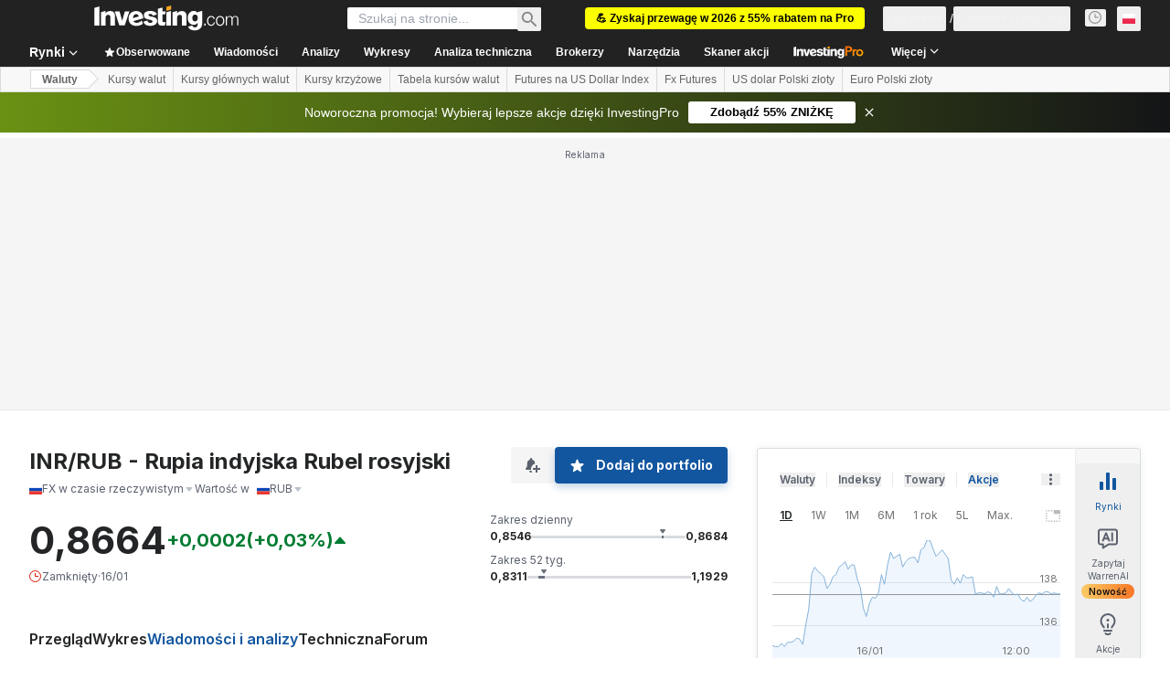

--- FILE ---
content_type: text/html; charset=utf-8
request_url: https://pl.investing.com/currencies/inr-rub-opinion
body_size: 175528
content:
<!DOCTYPE html><html lang="pl" dir="ltr" class="html"><head><meta charSet="utf-8" data-next-head=""/><meta name="viewport" content="initial-scale=1.0,width=device-width" data-next-head=""/><link rel="canonical" href="https://pl.investing.com/currencies/inr-rub-opinion" data-next-head=""/><meta property="og:type" content="website" data-next-head=""/><meta property="og:url" content="https://pl.investing.com/currencies/inr-rub-opinion" data-next-head=""/><meta property="og:image" content="https://i-invdn-com.investing.com/redesign/images/seo/investing_300X300.png" data-next-head=""/><meta property="og:site_name" content="Investing.com Polska" data-next-head=""/><meta property="og:locale" content="pl_PL" data-next-head=""/><meta name="twitter:card" content="summary" data-next-head=""/><meta name="twitter:site" content="@InvestingPoland" data-next-head=""/><meta name="twitter:image" content="https://i-invdn-com.investing.com/redesign/images/seo/investing_300X300.png" data-next-head=""/><meta name="global-translation-variables" content="&quot;{}&quot;" data-next-head=""/><title data-next-head="">Analiza Rupia indyjska  Rubel rosyjski (INR RUB) - Investing.com</title><meta name="description" content="Najnowsze analizy, opinie i raporty ekspertów branży, dotyczące przyszłego kursu pary walutowej INR RUB." data-next-head=""/><meta name="twitter:title" content="Analiza Rupia indyjska  Rubel rosyjski (INR RUB) - Investing.com" data-next-head=""/><meta property="og:title" content="Analiza Rupia indyjska  Rubel rosyjski (INR RUB) - Investing.com" data-next-head=""/><meta name="twitter:description" content="Najnowsze analizy, opinie i raporty ekspertów branży, dotyczące przyszłego kursu pary walutowej INR RUB." data-next-head=""/><meta property="og:description" content="Najnowsze analizy, opinie i raporty ekspertów branży, dotyczące przyszłego kursu pary walutowej INR RUB." data-next-head=""/><link rel="dns-prefetch" href="//securepubads.g.doubleclick.net"/><link rel="dns-prefetch" href="//monetization.prod.invmed.co"/><link rel="dns-prefetch" href="//c.amazon-adsystem.com"/><link rel="dns-prefetch" href="//fonts.googleapis.com"/><link rel="preconnect" href="//cdn.investing.com"/><link rel="preconnect" href="//live.primis.tech"/><link rel="preconnect" href="//fonts.gstatic.com" crossorigin=""/><link rel="icon" href="/favicon.ico" type="image/x-icon"/><link rel="icon" type="image/png" sizes="16x16" href="/favicon-16x16.png"/><link rel="icon" type="image/png" sizes="32x32" href="/favicon-32x32.png"/><link rel="icon" type="image/png" sizes="48x48" href="/favicon-48x48.png"/><link rel="apple-touch-icon" sizes="180x180" href="/apple-touch-icon.png"/><meta name="apple-mobile-web-app-capable" content="yes"/><meta name="apple-mobile-web-app-title" content="Investing.com"/><meta name="theme-color" content="#222222"/><link rel="preload" href="https://cdn.investing.com/x/5e0d9cf/_next/static/css/010bf88dec1ef396.css" as="style"/><link rel="preload" href="https://cdn.investing.com/x/5e0d9cf/_next/static/css/6760512ea63a6c61.css" as="style"/><link rel="preload" href="https://cdn.investing.com/x/5e0d9cf/_next/static/css/2767e78620f230d0.css" as="style"/><link rel="preload" href="https://cdn.investing.com/x/5e0d9cf/_next/static/css/7e93f9d70dcbe38e.css" as="style"/><script data-next-head="">window.dataLayer=window.dataLayer||[];function gtag(){dataLayer.push(arguments)};window.__imntz=window.__imntz||{};window.__imntz.queue=window.__imntz.queue||[];window.googletag=window.googletag||{cmd:[]};window.yaContextCb=window.yaContextCb||[];window.OneTrust={};function OptanonWrapper(){}</script><script>try {
            const userEmailStr = false;
            if (userEmailStr) {
                window.__imntz.queue.push(() => { window.__imntz.api().setUserDetail("email", userEmailStr) })
            }
        } catch (error) {
            console.error("Failed to serialize userEmailHashed:", error);
        }</script><link rel="stylesheet" href="https://fonts.googleapis.com/css2?family=Inter:wght@400;500;600;700&amp;display=swap"/><script id="init_globals" data-nscript="beforeInteractive">window.page_design="refactoring_full_width";(function(w,d,s,l,i){w[l]=w[l]||[];w[l].push({'gtm.start':new Date().getTime(),event:'gtm.js'});var f=d.getElementsByTagName(s)[0],j=d.createElement(s),dl=l!='dataLayer'?'&l='+l:'';j.async=true;j.src='/gcode/?id='+i+dl;f.parentNode.insertBefore(j,f);})(window,document,'script','dataLayer','GTM-PGT3R3D');</script><script id="fb_pixel" data-nscript="beforeInteractive">!function(f,b,e,v,n,t,s){if(f.fbq)return;n=f.fbq=function(){n.callMethod? n.callMethod.apply(n,arguments):n.queue.push(arguments)};if(!f._fbq)f._fbq=n;n.push=n;n.loaded=!0;n.version='2.0';n.queue=[];t=b.createElement(e);t.async=!0;t.src=v;s=b.getElementsByTagName(e)[0];s.parentNode.insertBefore(t,s)}(window, document,'script','https://connect.facebook.net/en_US/fbevents.js');</script><script id="pubx_ads" data-nscript="beforeInteractive">(function(){
                            var PUBX_FF_ALWAYS_ENABLED = true;
                            var PUBX_ON_PERCENTAGE = 95;
                            var AUCTION_DELAY = 100;
                            var pubxId = "71b864d1-8747-49a4-9279-13f89d43e57f";
                            var pbNamespace = "pbjs";
                            var e=window[pbNamespace]=window[pbNamespace]||{};e.que=e.que||[];window.__pubx__=window.__pubx__||{};window.__pubx__.pubxFFAlwaysEnabled=PUBX_FF_ALWAYS_ENABLED;var o=null;window.__pubxLoaded__=Math.random()<PUBX_ON_PERCENTAGE/100;var a=`https://floor.pbxai.com/?pubxId=${pubxId}${window.__pubxLoaded__?"":`&pbx_e=1`}&page=${window.location.href}`;const n={a:[0,1],b:[2,6],c:[7,11],d:[12,16],e:[17,Number.MAX_SAFE_INTEGER]};const t=(e,o)=>{const a=e.bidRequestsCount||0;const t=Object.keys(n);for(const e of t){const o=n[e];if(a>=o[0]&&a<=o[1]){return e}}return t[t.length-1]};const r=(e,o)=>e.bidder;if(e.que.push===Array.prototype.push&&(window.__pubxLoaded__||PUBX_FF_ALWAYS_ENABLED)){var d=document.createElement("link");d.rel="preload";d.href=a;d.as="fetch";d.crossOrigin=true;document.head.appendChild(d)}if(window.__pubxLoaded__){try{var u=localStorage.getItem("pubx:defaults");var i=JSON.parse(u);var _=i?i["data"]:o;window.__pubx__.pubxDefaultsAvailable=true;if(!_||_&&typeof _==="object"&&_.expiry<Date.now()){window.__pubx__.pubxDefaultsAvailable=false}else{o=_}}catch(e){console.error("Pubx: Error parsing defaults",e);window.__pubx__.pubxDefaultsAvailable=false}}if(PUBX_FF_ALWAYS_ENABLED||window.__pubxLoaded__){e.que.push((function(){e.setConfig({floors:{enforcement:{floorDeals:true},auctionDelay:AUCTION_DELAY,endpoint:{url:a},additionalSchemaFields:{rank:t,bidder:r},data:o}})}))}var p=document.createElement("script"),l=`https://cdn.pbxai.com/${pubxId}.js?pbxd=${encodeURIComponent(window.location.origin)}`;p.src=l;p.async=true;document.head.appendChild(p);
                        })();</script><script id="inv_ads" data-nscript="beforeInteractive">window.__imntz.config={preset:{"version":"2174","wrapper":"3.36.2-rc3","prebid":"26","constraints":{"bid_factor":{"adagio":[0.96],"amazon":[1],"appnexus":[0.91],"criteo":[0.91],"inmobi":[0.91],"insticator":[0.88],"ix":[0.94],"medianet":[0.94],"nextMillennium":[0.95],"pubmatic":[0.92],"richaudience":[0.89],"seedtag":[0.95],"sevio":[0.85],"smilewanted":[0.84],"sparteo":[0.91],"triplelift":[0.95],"unruly":[0.95],"vidazoo_display":[0.9],"vidazoo_run":[0.95]},"bid_page":{},"ccpa_compatible":{"adagio":true,"amazon":true,"appnexus":true,"criteo":true,"inmobi":true,"insticator":true,"ix":true,"medianet":true,"nextMillennium":true,"pubmatic":true,"richaudience":true,"seedtag":true,"sevio":true,"smilewanted":true,"sparteo":true,"triplelift":true,"unruly":true,"vidazoo_display":true,"vidazoo_run":true},"gdpr_compatible":{"adagio":true,"amazon":true,"appnexus":true,"criteo":true,"inmobi":true,"insticator":true,"ix":true,"medianet":true,"nextMillennium":true,"pubmatic":true,"richaudience":true,"seedtag":true,"sevio":true,"smilewanted":true,"sparteo":true,"triplelift":true,"unruly":true,"vidazoo_display":true,"vidazoo_run":true},"exclude_adex":false,"auction_timeout":3000},"bidderConfig":[],"bidderAliases":{"vidazoo_display":"vidazoo","vidazoo_run":"vidazoo"},"analyticsRefreshCounterMainSite":true,"analyticsPrebidMainSite":[],"userIdsMainSite":[],"rtdProviders":[{"name":"adagio","params":{"site":"ms-investing-com","organizationId":"1306"}},{"name":"contxtful","waitForIt":true,"params":{"version":"v1","customer":"INVP251016","bidders":["contxtful"],"adServerTargeting":true}}],"intentIQ":{"enabled":false,"config":{}},"ad_units":[{"placement":"Billboard_Default","group":"Billboard_Desktop","name":"/6938/FP_PL_site/FP_PL_Billboard_Default","sizesV2":{"0":["fluid",[980,250],[970,250],[970,90],[728,90]],"1440":["fluid",[1,1],[1000,200],[70,130],[980,250],[970,100],[1192,250],[1192,90],[1192,100],[1192,130],[1192,250]]},"refreshSettings":{"refresh":30000,"maxRefreshWhenNoFill":2,"emptySlotRefreshTimeout":20000},"conditions":{},"adex_sizes":null,"infinite":false,"interstitial":false,"repeatable":true,"reportable":true,"position":4,"bidders":[{"bidder":"adagio","params":{"organizationId":"1306","site":"ms-investing-com","placement":"FP_Desktop_Billboard_Default"}},{"bidder":"amazon","params":{}},{"bidder":"appnexus","params":{"placementId":25736098}},{"bidder":"criteo","params":{"networkId":8767,"pubid":"101558","publisherSubId":"Investing_FP"}},{"bidder":"inmobi","params":{"plc":"10000516454"}},{"bidder":"insticator","params":{"adUnitId":"01J7KDP73SZRTF5JFW5Y3BYCJB"}},{"bidder":"ix","params":{"siteId":"842306"}},{"bidder":"medianet","params":{"cid":"8CUFV8103","crid":"461148263"}},{"bidder":"nextMillennium","params":{"placement_id":"38476"}},{"bidder":"pubmatic","params":{"publisherId":"158008","adSlot":"FP_Desktop_Billboard_Default"}},{"bidder":"richaudience","params":{"pid":"Igh8Py6HZx","supplyType":"site"}},{"bidder":"seedtag","params":{"publisherId":"8874-9209-01","adUnitId":"33954228","placement":"inBanner"}},{"bidder":"sevio","params":{"zone":"707e58fe-594f-44b8-a90a-efc82e5d3359"}},{"bidder":"smilewanted","params":{"zoneId":"investing.com_hb_display_1"}},{"bidder":"sparteo","params":{"networkId":"db772092-18cf-4792-8b3e-813f4058138b"}},{"bidder":"triplelift","params":{"inventoryCode":"FP_Desktop_Billboard_Default"}},{"bidder":"unruly","params":{"siteId":296598}},{"bidder":"vidazoo_display","params":{"cId":"63cfdd11f8623a513e005157","pId":"59ac17c192832d0011283fe3"}},{"bidder":"vidazoo_run","params":{"cId":"66826e41f025c827c59e1f33","pId":"59ac17c192832d0011283fe3","subDomain":"exchange"}}]},{"placement":"Content_box1","group":"Content_Box_Desktop","name":"/6938/FP_PL_site/FP_PL_Content_box1","sizesV2":{"0":[[336,280],[300,250],[320,100]]},"refreshSettings":{"refresh":30000,"maxRefreshWhenNoFill":2,"emptySlotRefreshTimeout":20000},"conditions":{},"adex_sizes":null,"infinite":true,"interstitial":false,"repeatable":true,"reportable":false,"position":0,"bidders":[{"bidder":"adagio","params":{"organizationId":"1306","site":"ms-investing-com","placement":"FP_Content_box1"}},{"bidder":"amazon","params":{}},{"bidder":"appnexus","params":{"placementId":32284523}},{"bidder":"criteo","params":{"networkId":8767,"pubid":"101558","publisherSubId":"Investing_FP"}},{"bidder":"inmobi","params":{"plc":"10000516455"}},{"bidder":"insticator","params":{"adUnitId":"01J7KDP73SZRTF5JFW5Y3BYCJB"}},{"bidder":"ix","params":{"siteId":"1081693"}},{"bidder":"medianet","params":{"cid":"8CUFV8103","crid":"396815734"}},{"bidder":"nextMillennium","params":{"placement_id":"54125"}},{"bidder":"pubmatic","params":{"publisherId":"158008","adSlot":"FP_Content_box1"}},{"bidder":"richaudience","params":{"pid":"bgzuJBsVNN","supplyType":"site"}},{"bidder":"seedtag","params":{"publisherId":"8874-9209-01","adUnitId":"31389115","placement":"inArticle"}},{"bidder":"sevio","params":{"zone":"91b2b108-01e6-4f4f-91ac-ea8126cf8513"}},{"bidder":"smilewanted","params":{"zoneId":"investing.com_hb_display_10"}},{"bidder":"sparteo","params":{"networkId":"db772092-18cf-4792-8b3e-813f4058138b"}},{"bidder":"triplelift","params":{"inventoryCode":"investing_FP_Content_Touch_box1_300x250_pb"}},{"bidder":"unruly","params":{"siteId":296598}},{"bidder":"vidazoo_display","params":{"cId":"63cfdd11f8623a513e005157","pId":"59ac17c192832d0011283fe3"}},{"bidder":"vidazoo_run","params":{"cId":"66826e41f025c827c59e1f33","pId":"59ac17c192832d0011283fe3","subDomain":"exchange"}}]},{"placement":"Content_box2","group":"Content_Box_Desktop","name":"/6938/FP_PL_site/FP_PL_Content_box2","sizesV2":{"0":[[336,280],[300,250],[320,100]]},"refreshSettings":{"refresh":30000,"maxRefreshWhenNoFill":2,"emptySlotRefreshTimeout":20000},"conditions":{},"adex_sizes":null,"infinite":true,"interstitial":false,"repeatable":true,"reportable":false,"position":0,"bidders":[{"bidder":"adagio","params":{"organizationId":"1306","site":"ms-investing-com","placement":"FP_Content_box2"}},{"bidder":"amazon","params":{}},{"bidder":"appnexus","params":{"placementId":32284524}},{"bidder":"criteo","params":{"networkId":8767,"pubid":"101558","publisherSubId":"Investing_FP"}},{"bidder":"inmobi","params":{"plc":"10000516466"}},{"bidder":"insticator","params":{"adUnitId":"01J7KDP73SZRTF5JFW5Y3BYCJB"}},{"bidder":"ix","params":{"siteId":"1081694"}},{"bidder":"medianet","params":{"cid":"8CUFV8103","crid":"470368241"}},{"bidder":"nextMillennium","params":{"placement_id":"54126"}},{"bidder":"pubmatic","params":{"publisherId":"158008","adSlot":"FP_Content_box2"}},{"bidder":"richaudience","params":{"pid":"clrDnhUiMu","supplyType":"site"}},{"bidder":"seedtag","params":{"publisherId":"8874-9209-01","adUnitId":"31389115","placement":"inArticle"}},{"bidder":"sevio","params":{"zone":"ff16c017-b79c-4252-b527-e6d0e042ff08"}},{"bidder":"smilewanted","params":{"zoneId":"investing.com_hb_display_11"}},{"bidder":"sparteo","params":{"networkId":"db772092-18cf-4792-8b3e-813f4058138b"}},{"bidder":"triplelift","params":{"inventoryCode":"investing_FP_Content_Touch_box1_300x250_pb"}},{"bidder":"unruly","params":{"siteId":296598}},{"bidder":"vidazoo_display","params":{"cId":"63cfdd11f8623a513e005157","pId":"59ac17c192832d0011283fe3"}},{"bidder":"vidazoo_run","params":{"cId":"66826e41f025c827c59e1f33","pId":"59ac17c192832d0011283fe3","subDomain":"exchange"}}]},{"placement":"Content_box1","group":"Content_Box_Desktop","name":"/6938/FP_PL_site/FP_PL_Content_box3","sizesV2":{"0":[[336,280],[300,250],[320,100]]},"refreshSettings":{"refresh":30000,"maxRefreshWhenNoFill":2,"emptySlotRefreshTimeout":20000},"conditions":{},"adex_sizes":null,"infinite":true,"interstitial":false,"repeatable":true,"reportable":false,"position":0,"bidders":[{"bidder":"adagio","params":{"organizationId":"1306","site":"ms-investing-com","placement":"FP_Content_box3"}},{"bidder":"amazon","params":{}},{"bidder":"appnexus","params":{"placementId":33153547}},{"bidder":"criteo","params":{"networkId":8767,"pubid":"101558","publisherSubId":"Investing_FP"}},{"bidder":"inmobi","params":{"plc":"10000516467"}},{"bidder":"insticator","params":{"adUnitId":"01J7KDP73SZRTF5JFW5Y3BYCJB"}},{"bidder":"ix","params":{"siteId":"1121966"}},{"bidder":"medianet","params":{"cid":"8CUFV8103","crid":"371597972"}},{"bidder":"nextMillennium","params":{"placement_id":"59561"}},{"bidder":"pubmatic","params":{"publisherId":"158008","adSlot":"FP_Content_box3"}},{"bidder":"richaudience","params":{"pid":"TzwcYyGuQa","supplyType":"site"}},{"bidder":"seedtag","params":{"publisherId":"8874-9209-01","adUnitId":"31093022","placement":"inArticle"}},{"bidder":"sevio","params":{"zone":"2eb6009c-0f72-410c-bb46-443de20c78dd"}},{"bidder":"smilewanted","params":{"zoneId":"investing.com_hb_display_12"}},{"bidder":"sparteo","params":{"networkId":"db772092-18cf-4792-8b3e-813f4058138b"}},{"bidder":"triplelift","params":{"inventoryCode":"investing_FP_Content_Touch_box1_300x250_pb"}},{"bidder":"unruly","params":{"siteId":296598}},{"bidder":"vidazoo_display","params":{"cId":"63cfdd11f8623a513e005157","pId":"59ac17c192832d0011283fe3"}},{"bidder":"vidazoo_run","params":{"cId":"66826e41f025c827c59e1f33","pId":"59ac17c192832d0011283fe3","subDomain":"exchange"}}]},{"placement":"Content_box2","group":"Content_Box_Desktop","name":"/6938/FP_PL_site/FP_PL_Content_box4","sizesV2":{"0":[[336,280],[300,250],[320,100]]},"refreshSettings":{"refresh":30000,"maxRefreshWhenNoFill":2,"emptySlotRefreshTimeout":20000},"conditions":{},"adex_sizes":null,"infinite":true,"interstitial":false,"repeatable":true,"reportable":false,"position":0,"bidders":[{"bidder":"adagio","params":{"organizationId":"1306","site":"ms-investing-com","placement":"FP_Content_box4"}},{"bidder":"amazon","params":{}},{"bidder":"appnexus","params":{"placementId":33153546}},{"bidder":"criteo","params":{"networkId":8767,"pubid":"101558","publisherSubId":"Investing_FP"}},{"bidder":"inmobi","params":{"plc":"10000516464"}},{"bidder":"insticator","params":{"adUnitId":"01J7KDP73SZRTF5JFW5Y3BYCJB"}},{"bidder":"ix","params":{"siteId":"1121967"}},{"bidder":"medianet","params":{"cid":"8CUFV8103","crid":"777292526"}},{"bidder":"nextMillennium","params":{"placement_id":"59562"}},{"bidder":"pubmatic","params":{"publisherId":"158008","adSlot":"FP_Content_box4"}},{"bidder":"richaudience","params":{"pid":"0X2hTpKKO8","supplyType":"site"}},{"bidder":"seedtag","params":{"publisherId":"8874-9209-01","adUnitId":"31093022","placement":"inArticle"}},{"bidder":"sevio","params":{"zone":"32c688a9-a47e-4f2e-860c-f42594e1e501"}},{"bidder":"smilewanted","params":{"zoneId":"investing.com_hb_display_13"}},{"bidder":"sparteo","params":{"networkId":"db772092-18cf-4792-8b3e-813f4058138b"}},{"bidder":"triplelift","params":{"inventoryCode":"investing_FP_Content_Touch_box1_300x250_pb"}},{"bidder":"unruly","params":{"siteId":296598}},{"bidder":"vidazoo_display","params":{"cId":"63cfdd11f8623a513e005157","pId":"59ac17c192832d0011283fe3"}},{"bidder":"vidazoo_run","params":{"cId":"66826e41f025c827c59e1f33","pId":"59ac17c192832d0011283fe3","subDomain":"exchange"}}]},{"placement":"Content_Leaderboard1","group":"Content_Leaderboard_Desktop","name":"/6938/FP_PL_site/FP_PL_Content_Leaderboard1","sizesV2":{"0":["fluid",[728,90]]},"refreshSettings":{"refresh":30000,"maxRefreshWhenNoFill":2,"emptySlotRefreshTimeout":20000},"conditions":{},"adex_sizes":null,"infinite":true,"interstitial":false,"repeatable":true,"reportable":false,"position":0,"bidders":[{"bidder":"adagio","params":{"organizationId":"1306","site":"ms-investing-com","placement":"FP_Midpage_Leaderboard_1"}},{"bidder":"amazon","params":{}},{"bidder":"appnexus","params":{"placementId":32284522}},{"bidder":"criteo","params":{"networkId":8767,"pubid":"101558","publisherSubId":"Investing_FP"}},{"bidder":"inmobi","params":{"plc":"10000516460"}},{"bidder":"insticator","params":{"adUnitId":"01J7KDP73SZRTF5JFW5Y3BYCJB"}},{"bidder":"ix","params":{"siteId":"1081692"}},{"bidder":"medianet","params":{"cid":"8CUFV8103","crid":"184151924"}},{"bidder":"nextMillennium","params":{"placement_id":"54124"}},{"bidder":"pubmatic","params":{"publisherId":"158008","adSlot":"FP_Content_Leaderboard1"}},{"bidder":"richaudience","params":{"pid":"gDnw9o7Caz","supplyType":"site"}},{"bidder":"seedtag","params":{"publisherId":"8874-9209-01","adUnitId":"31773561","placement":"inArticle"}},{"bidder":"sevio","params":{"zone":"0ac4c6bd-40ac-4a19-ad03-0093e4b0a8cd"}},{"bidder":"smilewanted","params":{"zoneId":"investing.com_hb_display_8"}},{"bidder":"sparteo","params":{"networkId":"db772092-18cf-4792-8b3e-813f4058138b"}},{"bidder":"triplelift","params":{"inventoryCode":"investing_FP_Midpage_Leaderboard_1_728x90_pb"}},{"bidder":"unruly","params":{"siteId":296598}},{"bidder":"vidazoo_display","params":{"cId":"63cfdd11f8623a513e005157","pId":"59ac17c192832d0011283fe3"}},{"bidder":"vidazoo_run","params":{"cId":"66826e41f025c827c59e1f33","pId":"59ac17c192832d0011283fe3","subDomain":"exchange"}}]},{"placement":"Content_Leaderboard1","group":"Content_Leaderboard_Desktop","name":"/6938/FP_PL_site/FP_PL_Content_Leaderboard2","sizesV2":{"0":["fluid",[728,90]]},"refreshSettings":{"refresh":30000,"maxRefreshWhenNoFill":2,"emptySlotRefreshTimeout":20000},"conditions":{},"adex_sizes":null,"infinite":true,"interstitial":false,"repeatable":true,"reportable":false,"position":0,"bidders":[{"bidder":"adagio","params":{"organizationId":"1306","site":"ms-investing-com","placement":"FP_Content_Leaderboard2"}},{"bidder":"amazon","params":{}},{"bidder":"appnexus","params":{"placementId":33153548}},{"bidder":"criteo","params":{"networkId":8767,"pubid":"101558","publisherSubId":"Investing_FP"}},{"bidder":"inmobi","params":{"plc":"10000516459"}},{"bidder":"insticator","params":{"adUnitId":"01J7KDP73SZRTF5JFW5Y3BYCJB"}},{"bidder":"ix","params":{"siteId":"1121965"}},{"bidder":"medianet","params":{"cid":"8CUFV8103","crid":"425547581"}},{"bidder":"nextMillennium","params":{"placement_id":"59560"}},{"bidder":"pubmatic","params":{"publisherId":"158008","adSlot":"FP_Content_Leaderboard2"}},{"bidder":"richaudience","params":{"pid":"IS5Ezuuj9P","supplyType":"site"}},{"bidder":"seedtag","params":{"publisherId":"8874-9209-01","adUnitId":"31773561","placement":"inArticle"}},{"bidder":"sevio","params":{"zone":"d742874d-3eac-4ba9-8ecd-a92e6376f55b"}},{"bidder":"smilewanted","params":{"zoneId":"investing.com_hb_display_9"}},{"bidder":"sparteo","params":{"networkId":"db772092-18cf-4792-8b3e-813f4058138b"}},{"bidder":"triplelift","params":{"inventoryCode":"investing_FP_Midpage_Leaderboard_1_728x90_pb"}},{"bidder":"unruly","params":{"siteId":296598}},{"bidder":"vidazoo_display","params":{"cId":"63cfdd11f8623a513e005157","pId":"59ac17c192832d0011283fe3"}},{"bidder":"vidazoo_run","params":{"cId":"66826e41f025c827c59e1f33","pId":"59ac17c192832d0011283fe3","subDomain":"exchange"}}]},{"placement":"Content_Midpage_1","group":"Content_Midpage_1_Desktop","name":"/6938/FP_PL_site/FP_PL_Content_Midpage_1","sizesV2":{"0":["fluid",[980,250],[970,250],[970,90],[728,90],[1,1]]},"refreshSettings":{"refresh":30000,"maxRefreshWhenNoFill":2,"emptySlotRefreshTimeout":20000},"conditions":{"selector_margin_pixels":350},"adex_sizes":null,"infinite":false,"interstitial":false,"repeatable":true,"reportable":false,"position":3,"bidders":[{"bidder":"amazon","params":{}}]},{"placement":"Content_Midpage_2","group":"Content_Midpage_2_Desktop","name":"/6938/FP_PL_site/FP_PL_Content_Midpage_2","sizesV2":{"0":["fluid",[980,250],[970,250],[970,90],[728,90],[1,1]]},"refreshSettings":{"refresh":30000,"maxRefreshWhenNoFill":2,"emptySlotRefreshTimeout":20000},"conditions":{"selector_margin_pixels":350},"adex_sizes":null,"infinite":false,"interstitial":false,"repeatable":true,"reportable":false,"position":3,"bidders":[{"bidder":"amazon","params":{}}]},{"placement":"Content_Midpage_3","group":"Content_Midpage_3_Desktop","name":"/6938/FP_PL_site/FP_PL_Content_Midpage_3","sizesV2":{"0":["fluid",[980,250],[970,250],[970,90],[728,90],[1,1]]},"refreshSettings":{"refresh":30000,"maxRefreshWhenNoFill":2,"emptySlotRefreshTimeout":20000},"conditions":{"selector_margin_pixels":350},"adex_sizes":null,"infinite":false,"interstitial":false,"repeatable":true,"reportable":false,"position":3,"bidders":[{"bidder":"amazon","params":{}}]},{"placement":"Forum_Comments_Infinite","group":"Commentary_Leaderboard_Desktop","name":"/6938/FP_PL_site/FP_PL_Forum_Comments_Infinite","sizesV2":{"0":[[728,90]]},"refreshSettings":{"refresh":30000,"maxRefreshWhenNoFill":2,"emptySlotRefreshTimeout":20000},"conditions":{},"adex_sizes":null,"infinite":true,"interstitial":false,"repeatable":true,"reportable":false,"position":0,"bidders":[{"bidder":"adagio","params":{"organizationId":"1306","site":"ms-investing-com","placement":"FP_Forum_Comments_Infinite"}},{"bidder":"amazon","params":{}},{"bidder":"appnexus","params":{"placementId":31794684}},{"bidder":"criteo","params":{"networkId":8767,"pubid":"101558","publisherSubId":"Investing_FP"}},{"bidder":"inmobi","params":{"plc":"10000516456"}},{"bidder":"insticator","params":{"adUnitId":"01J7KDP73SZRTF5JFW5Y3BYCJB"}},{"bidder":"ix","params":{"siteId":"1071077"}},{"bidder":"medianet","params":{"cid":"8CUFV8103","crid":"589166642"}},{"bidder":"nextMillennium","params":{"placement_id":"52724"}},{"bidder":"pubmatic","params":{"publisherId":"158008","adSlot":"FP_Forum_Comments_Infinite"}},{"bidder":"richaudience","params":{"pid":"hf8JaKfWDM","supplyType":"site"}},{"bidder":"seedtag","params":{"publisherId":"8874-9209-01","adUnitId":"31389114","placement":"inArticle"}},{"bidder":"sevio","params":{"zone":"fd88ab06-02d9-4dae-a982-2d0262a5da8d"}},{"bidder":"smilewanted","params":{"zoneId":"investing.com_hb_display_7"}},{"bidder":"sparteo","params":{"networkId":"db772092-18cf-4792-8b3e-813f4058138b"}},{"bidder":"triplelift","params":{"inventoryCode":"investing_FP_Midpage_Leaderboard_1_728x90_pb"}},{"bidder":"unruly","params":{"siteId":296598}},{"bidder":"vidazoo_display","params":{"cId":"63cfdd11f8623a513e005157","pId":"59ac17c192832d0011283fe3"}},{"bidder":"vidazoo_run","params":{"cId":"66826e41f025c827c59e1f33","pId":"59ac17c192832d0011283fe3","subDomain":"exchange"}}]},{"placement":"Midpage_Leaderboard_1","group":"Midpage Leaderboard 1","name":"/6938/FP_PL_site/FP_PL_Midpage_Leaderboard_1","sizesV2":{"0":[[728,90],[468,60],["fluid"]]},"refreshSettings":{"refresh":30000,"maxRefreshWhenNoFill":2,"emptySlotRefreshTimeout":20000},"conditions":{"selector_margin_pixels":500},"adex_sizes":null,"infinite":false,"interstitial":false,"repeatable":true,"reportable":false,"position":6,"bidders":[]},{"placement":"Sideblock_1_Default","group":"Sideblock_1_Desktop","name":"/6938/FP_PL_site/FP_PL_Sideblock_1_Default","sizesV2":{"0":[[300,600],[120,600],[160,600],[336,280],[320,280],[336,250],[300,250]]},"refreshSettings":{"refresh":30000,"maxRefreshWhenNoFill":2,"emptySlotRefreshTimeout":20000},"conditions":{"selector_margin_pixels":350},"adex_sizes":null,"infinite":false,"interstitial":false,"repeatable":true,"reportable":true,"position":6,"bidders":[{"bidder":"adagio","params":{"organizationId":"1306","site":"ms-investing-com","placement":"FP_Desktop_Sideblock_1_Default"}},{"bidder":"amazon","params":{}},{"bidder":"appnexus","params":{"placementId":25736099}},{"bidder":"criteo","params":{"networkId":8767,"pubid":"101558","publisherSubId":"Investing_FP"}},{"bidder":"inmobi","params":{"plc":"10000516457"}},{"bidder":"insticator","params":{"adUnitId":"01J7KDP73SZRTF5JFW5Y3BYCJB"}},{"bidder":"ix","params":{"siteId":"842307"}},{"bidder":"medianet","params":{"cid":"8CUFV8103","crid":"853582964"}},{"bidder":"nextMillennium","params":{"placement_id":"38477"}},{"bidder":"pubmatic","params":{"publisherId":"158008","adSlot":"FP_Desktop_Sideblock_1_Default"}},{"bidder":"richaudience","params":{"pid":"iYLBbct1Yl","supplyType":"site"}},{"bidder":"seedtag","params":{"publisherId":"8874-9209-01","adUnitId":"31389115","placement":"inArticle"}},{"bidder":"sevio","params":{"zone":"31ba0913-e379-49ba-8c89-40b605f05bd8"}},{"bidder":"smilewanted","params":{"zoneId":"investing.com_hb_display_2"}},{"bidder":"sparteo","params":{"networkId":"db772092-18cf-4792-8b3e-813f4058138b"}},{"bidder":"triplelift","params":{"inventoryCode":"FP_Desktop_Sideblock_1_Default"}},{"bidder":"unruly","params":{"siteId":296598}},{"bidder":"vidazoo_display","params":{"cId":"63cfdd11f8623a513e005157","pId":"59ac17c192832d0011283fe3"}},{"bidder":"vidazoo_run","params":{"cId":"66826e41f025c827c59e1f33","pId":"59ac17c192832d0011283fe3","subDomain":"exchange"}}]},{"placement":"Sideblock_2_Default","group":"Sideblock_2_Desktop","name":"/6938/FP_PL_site/FP_PL_Sideblock_2_Default","sizesV2":{"0":[[336,280],[320,100],[300,100],[300,250]]},"refreshSettings":{"refresh":30000,"maxRefreshWhenNoFill":2,"emptySlotRefreshTimeout":20000},"conditions":{"selector_margin_pixels":500},"adex_sizes":null,"infinite":false,"interstitial":false,"repeatable":true,"reportable":false,"position":6,"bidders":[{"bidder":"adagio","params":{"organizationId":"1306","site":"ms-investing-com","placement":"FP_Desktop_Sideblock_2_Default"}},{"bidder":"amazon","params":{}},{"bidder":"appnexus","params":{"placementId":25736100}},{"bidder":"criteo","params":{"networkId":8767,"pubid":"101558","publisherSubId":"Investing_FP"}},{"bidder":"inmobi","params":{"plc":"10000516463"}},{"bidder":"insticator","params":{"adUnitId":"01J7KDP73SZRTF5JFW5Y3BYCJB"}},{"bidder":"ix","params":{"siteId":"842308"}},{"bidder":"medianet","params":{"cid":"8CUFV8103","crid":"134209715"}},{"bidder":"nextMillennium","params":{"placement_id":"38478"}},{"bidder":"pubmatic","params":{"publisherId":"158008","adSlot":"FP_Desktop_Sideblock_2_Default"}},{"bidder":"richaudience","params":{"pid":"3k54tN30pp","supplyType":"site"}},{"bidder":"seedtag","params":{"publisherId":"8874-9209-01","adUnitId":"31389115","placement":"inArticle"}},{"bidder":"sevio","params":{"zone":"5ded87a7-fb94-4b91-ba69-0a5f959c718c"}},{"bidder":"smilewanted","params":{"zoneId":"investing.com_hb_display_3"}},{"bidder":"sparteo","params":{"networkId":"db772092-18cf-4792-8b3e-813f4058138b"}},{"bidder":"triplelift","params":{"inventoryCode":"FP_Desktop_Sideblock_2_Default"}},{"bidder":"unruly","params":{"siteId":296598}},{"bidder":"vidazoo_display","params":{"cId":"63cfdd11f8623a513e005157","pId":"59ac17c192832d0011283fe3"}},{"bidder":"vidazoo_run","params":{"cId":"66826e41f025c827c59e1f33","pId":"59ac17c192832d0011283fe3","subDomain":"exchange"}}]},{"placement":"Sideblock_3_viewable","group":"Sideblock_3_Desktop","name":"/6938/FP_PL_site/FP_PL_Sideblock_3_viewable","sizesV2":{"0":[[300,600],[120,600],[160,600],[336,280],[320,280],[336,250],[300,250]]},"refreshSettings":{"refresh":30000,"maxRefreshWhenNoFill":2,"emptySlotRefreshTimeout":20000},"conditions":{"selector_margin_pixels":650},"adex_sizes":null,"infinite":false,"interstitial":false,"repeatable":true,"reportable":false,"position":6,"bidders":[{"bidder":"adagio","params":{"organizationId":"1306","site":"ms-investing-com","placement":"FP_Desktop_Sideblock_3_viewable"}},{"bidder":"amazon","params":{}},{"bidder":"appnexus","params":{"placementId":25736101}},{"bidder":"criteo","params":{"networkId":8767,"pubid":"101558","publisherSubId":"Investing_FP"}},{"bidder":"inmobi","params":{"plc":"10000516462"}},{"bidder":"insticator","params":{"adUnitId":"01J7KDP73SZRTF5JFW5Y3BYCJB"}},{"bidder":"ix","params":{"siteId":"842309"}},{"bidder":"medianet","params":{"cid":"8CUFV8103","crid":"552090665"}},{"bidder":"nextMillennium","params":{"placement_id":"38479"}},{"bidder":"pubmatic","params":{"publisherId":"158008","adSlot":"FP_Desktop_Sideblock_3_viewable"}},{"bidder":"richaudience","params":{"pid":"bPkknTNT0K","supplyType":"site"}},{"bidder":"seedtag","params":{"publisherId":"8874-9209-01","adUnitId":"31389115","placement":"inArticle"}},{"bidder":"sevio","params":{"zone":"4d9c559f-66b3-439a-937d-428740f90b58"}},{"bidder":"smilewanted","params":{"zoneId":"investing.com_hb_display_4"}},{"bidder":"sparteo","params":{"networkId":"db772092-18cf-4792-8b3e-813f4058138b"}},{"bidder":"triplelift","params":{"inventoryCode":"FP_Desktop_Sideblock_1_Default"}},{"bidder":"unruly","params":{"siteId":296598}},{"bidder":"vidazoo_display","params":{"cId":"63cfdd11f8623a513e005157","pId":"59ac17c192832d0011283fe3"}},{"bidder":"vidazoo_run","params":{"cId":"66826e41f025c827c59e1f33","pId":"59ac17c192832d0011283fe3","subDomain":"exchange"}}]},{"placement":"Sideblock_Comments_Infinite","group":"Commentary_Box_Desktop","name":"/6938/FP_PL_site/FP_PL_Sideblock_Comments_Infinite","sizesV2":{"0":[[300,50],[300,100],[300,250]]},"refreshSettings":{"refresh":30000,"maxRefreshWhenNoFill":2,"emptySlotRefreshTimeout":20000},"conditions":{},"adex_sizes":null,"infinite":true,"interstitial":false,"repeatable":true,"reportable":false,"position":0,"bidders":[{"bidder":"adagio","params":{"organizationId":"1306","site":"ms-investing-com","placement":"FP_Sideblock_Comments_Infinite"}},{"bidder":"amazon","params":{}},{"bidder":"appnexus","params":{"placementId":31531425}},{"bidder":"criteo","params":{"networkId":8767,"pubid":"101558","publisherSubId":"Investing_FP"}},{"bidder":"inmobi","params":{"plc":"10000516458"}},{"bidder":"insticator","params":{"adUnitId":"01J7KDP73SZRTF5JFW5Y3BYCJB"}},{"bidder":"ix","params":{"siteId":"1064402"}},{"bidder":"medianet","params":{"cid":"8CUFV8103","crid":"852475716"}},{"bidder":"nextMillennium","params":{"placement_id":"52134"}},{"bidder":"pubmatic","params":{"publisherId":"158008","adSlot":"FP_Sideblock_Comments_Infinite"}},{"bidder":"richaudience","params":{"pid":"QVWFnQnGTk","supplyType":"site"}},{"bidder":"seedtag","params":{"publisherId":"8874-9209-01","adUnitId":"31389115","placement":"inArticle"}},{"bidder":"sevio","params":{"zone":"0784ec7b-2274-409c-ab51-bd6b5902ebe1"}},{"bidder":"smilewanted","params":{"zoneId":"investing.com_hb_display_6"}},{"bidder":"sparteo","params":{"networkId":"db772092-18cf-4792-8b3e-813f4058138b"}},{"bidder":"triplelift","params":{"inventoryCode":"FP_Sideblock_Comments_Infinite"}},{"bidder":"unruly","params":{"siteId":296598}},{"bidder":"vidazoo_display","params":{"cId":"63cfdd11f8623a513e005157","pId":"59ac17c192832d0011283fe3"}},{"bidder":"vidazoo_run","params":{"cId":"66826e41f025c827c59e1f33","pId":"59ac17c192832d0011283fe3","subDomain":"exchange"}}]},{"placement":"takeover_default","group":"Site_Scroller_Desktop","name":"/6938/FP_PL_site/FP_PL_takeover_default","sizesV2":{"1760":[[120,600],[160,600]],"2040":[[300,600],[300,250]]},"refreshSettings":{"refresh":30000,"maxRefreshWhenNoFill":2,"emptySlotRefreshTimeout":20000},"conditions":{"min_width":1760},"adex_sizes":null,"infinite":false,"interstitial":false,"repeatable":true,"reportable":false,"position":7,"bidders":[{"bidder":"adagio","params":{"organizationId":"1306","site":"ms-investing-com","placement":"FP_Takeover_Default"}},{"bidder":"amazon","params":{}},{"bidder":"appnexus","params":{"placementId":30269062}},{"bidder":"criteo","params":{"networkId":8767,"pubid":"101558","publisherSubId":"Investing_FP"}},{"bidder":"inmobi","params":{"plc":"10000516461"}},{"bidder":"insticator","params":{"adUnitId":"01J7KDP73SZRTF5JFW5Y3BYCJB"}},{"bidder":"ix","params":{"siteId":"998509"}},{"bidder":"medianet","params":{"cid":"8CUFV8103","crid":"825649285"}},{"bidder":"nextMillennium","params":{"placement_id":"42753"}},{"bidder":"pubmatic","params":{"publisherId":"158008","adSlot":"FP_Takeover_Default"}},{"bidder":"richaudience","params":{"pid":"S459IB04UX","supplyType":"site"}},{"bidder":"seedtag","params":{"publisherId":"8874-9209-01","adUnitId":"31773562","placement":"inArticle"}},{"bidder":"sevio","params":{"zone":"e6320fd5-7a36-4d7d-8fc6-69fd60c82766"}},{"bidder":"smilewanted","params":{"zoneId":"investing.com_hb_display_5"}},{"bidder":"sparteo","params":{"networkId":"db772092-18cf-4792-8b3e-813f4058138b"}},{"bidder":"triplelift","params":{"inventoryCode":"FP_Takeover_Default"}},{"bidder":"unruly","params":{"siteId":296598}},{"bidder":"vidazoo_display","params":{"cId":"63cfdd11f8623a513e005157","pId":"59ac17c192832d0011283fe3"}},{"bidder":"vidazoo_run","params":{"cId":"66826e41f025c827c59e1f33","pId":"59ac17c192832d0011283fe3","subDomain":"exchange"}}]},{"placement":"TNB_Instrument","group":"Trade Now_Desktop","name":"/6938/FP_PL_site/FP_PL_TNB_Instrument","sizesV2":{"0":["fluid"]},"refreshSettings":{"refresh":30000,"maxRefreshWhenNoFill":0,"emptySlotRefreshTimeout":20000,"nonProgrammaticTTL":50000},"conditions":{"selector_margin_pixels":600},"adex_sizes":null,"infinite":false,"interstitial":false,"repeatable":true,"reportable":false,"position":6,"bidders":[]},{"placement":"TNB_Right_Rail_1","group":"Trade Now","name":"/6938/FP_PL_site/FP_PL_TNB_Right_Rail_1","sizesV2":{},"refreshSettings":{"refresh":30000,"maxRefreshWhenNoFill":2,"emptySlotRefreshTimeout":20000},"conditions":{},"adex_sizes":null,"infinite":false,"interstitial":false,"repeatable":true,"reportable":false,"position":0,"bidders":[]}],"video_ad_units":[{"placement":"video-placement","conditions":{},"provider":"stn","providerId":"hn5QIZuX","params":{},"controlGroups":[{"provider":"primis","providerId":"121200","weight":0.4,"params":{}}]}],"widget_ad_units":[{"placement":"footer-widget","conditions":{"selector_margin_pixels":200},"provider":"dianomi","params":{"dianomi-context-id":2416}}]}};window.imntz_analyticsTargetCpmEnabled = true;window.dataLayer.push({event: 'mntz_js_load'});</script><script id="structured_data" type="application/ld+json" data-nscript="beforeInteractive">{"@context":"http://schema.org"}</script><link rel="stylesheet" href="https://cdn.investing.com/x/5e0d9cf/_next/static/css/010bf88dec1ef396.css" data-n-g=""/><link rel="stylesheet" href="https://cdn.investing.com/x/5e0d9cf/_next/static/css/6760512ea63a6c61.css" data-n-p=""/><link rel="stylesheet" href="https://cdn.investing.com/x/5e0d9cf/_next/static/css/2767e78620f230d0.css" data-n-p=""/><link rel="stylesheet" href="https://cdn.investing.com/x/5e0d9cf/_next/static/css/7e93f9d70dcbe38e.css"/><noscript data-n-css=""></noscript><script defer="" noModule="" src="https://cdn.investing.com/x/5e0d9cf/_next/static/chunks/polyfills-42372ed130431b0a.js"></script><script src="https://securepubads.g.doubleclick.net/tag/js/gpt.js" async="" data-nscript="beforeInteractive"></script><script src="https://promos.investing.com/w37htfhcq2/vendor/9a63d23b-49c1-4335-b698-e7f3ab10af6c/lightbox_speed.js" async="" data-nscript="beforeInteractive"></script><script src="https://monetization.prod.invmed.co/wrapper/3.36.2-rc3/wrapper.min.js" defer="" data-nscript="beforeInteractive"></script><script src="https://monetization.prod.invmed.co/prebid/26/pbjs.min.js" defer="" data-nscript="beforeInteractive"></script><script src="https://c.amazon-adsystem.com/aax2/apstag.js" defer="" data-nscript="beforeInteractive"></script><script src="https://appleid.cdn-apple.com/appleauth/static/jsapi/appleid/1/pl_PL/appleid.auth.js" async="" defer="" data-nscript="beforeInteractive"></script><script src="https://accounts.google.com/gsi/client?hl=pl" async="" defer="" data-nscript="beforeInteractive"></script><script defer="" src="https://cdn.investing.com/x/5e0d9cf/_next/static/chunks/4350.fd5ffe7670841182.js"></script><script defer="" src="https://cdn.investing.com/x/5e0d9cf/_next/static/chunks/8423.780df6e66fa962b3.js"></script><script defer="" src="https://cdn.investing.com/x/5e0d9cf/_next/static/chunks/4499.ad103cc38b8be5ee.js"></script><script defer="" src="https://cdn.investing.com/x/5e0d9cf/_next/static/chunks/4587-7704bda28582a769.js"></script><script defer="" src="https://cdn.investing.com/x/5e0d9cf/_next/static/chunks/5560.427a261ea372d6ac.js"></script><script defer="" src="https://cdn.investing.com/x/5e0d9cf/_next/static/chunks/1875.8003a531988d473f.js"></script><script defer="" src="https://cdn.investing.com/x/5e0d9cf/_next/static/chunks/1125.9d5ad858e06eb61d.js"></script><script defer="" src="https://cdn.investing.com/x/5e0d9cf/_next/static/chunks/8229.290f88d9f09c9613.js"></script><script defer="" src="https://cdn.investing.com/x/5e0d9cf/_next/static/chunks/730.72d3380d3f282680.js"></script><script src="https://cdn.investing.com/x/5e0d9cf/_next/static/chunks/webpack-108c936a0b088f7b.js" defer=""></script><script src="https://cdn.investing.com/x/5e0d9cf/_next/static/chunks/framework-f8d751c8da87b5be.js" defer=""></script><script src="https://cdn.investing.com/x/5e0d9cf/_next/static/chunks/main-0ea374df0e75b8d5.js" defer=""></script><script src="https://cdn.investing.com/x/5e0d9cf/_next/static/chunks/pages/_app-6768a7712f42637e.js" defer=""></script><script src="https://cdn.investing.com/x/5e0d9cf/_next/static/chunks/1609-87c8b4b1a9146e4d.js" defer=""></script><script src="https://cdn.investing.com/x/5e0d9cf/_next/static/chunks/8992-8a8e9eceb1b8e79f.js" defer=""></script><script src="https://cdn.investing.com/x/5e0d9cf/_next/static/chunks/4031-b972eca9f46f18f2.js" defer=""></script><script src="https://cdn.investing.com/x/5e0d9cf/_next/static/chunks/5573-220815e6236dc3c6.js" defer=""></script><script src="https://cdn.investing.com/x/5e0d9cf/_next/static/chunks/2933-a6a7ef3411f5f3de.js" defer=""></script><script src="https://cdn.investing.com/x/5e0d9cf/_next/static/chunks/3103-910add9e44060eea.js" defer=""></script><script src="https://cdn.investing.com/x/5e0d9cf/_next/static/chunks/58-cc9ed87f103c41f2.js" defer=""></script><script src="https://cdn.investing.com/x/5e0d9cf/_next/static/chunks/5059-2dc9569fc4fa7b64.js" defer=""></script><script src="https://cdn.investing.com/x/5e0d9cf/_next/static/chunks/7231-6e302f2983a55431.js" defer=""></script><script src="https://cdn.investing.com/x/5e0d9cf/_next/static/chunks/37-8f8e3700d0941c02.js" defer=""></script><script src="https://cdn.investing.com/x/5e0d9cf/_next/static/chunks/4308-30c274ca6a9252ae.js" defer=""></script><script src="https://cdn.investing.com/x/5e0d9cf/_next/static/chunks/9033-f15b6dbf1e3e885b.js" defer=""></script><script src="https://cdn.investing.com/x/5e0d9cf/_next/static/chunks/1850-fc5962dd4d0f54ab.js" defer=""></script><script src="https://cdn.investing.com/x/5e0d9cf/_next/static/chunks/3507-9b28062a22b973d9.js" defer=""></script><script src="https://cdn.investing.com/x/5e0d9cf/_next/static/chunks/6721-3d233b32f4693d09.js" defer=""></script><script src="https://cdn.investing.com/x/5e0d9cf/_next/static/chunks/5372-20905991c1148267.js" defer=""></script><script src="https://cdn.investing.com/x/5e0d9cf/_next/static/chunks/9239-595f878607f691db.js" defer=""></script><script src="https://cdn.investing.com/x/5e0d9cf/_next/static/chunks/32-4a160e3ee3d9aa19.js" defer=""></script><script src="https://cdn.investing.com/x/5e0d9cf/_next/static/chunks/654-50299b20f55907c2.js" defer=""></script><script src="https://cdn.investing.com/x/5e0d9cf/_next/static/chunks/8187-3c975ea8632b3d0d.js" defer=""></script><script src="https://cdn.investing.com/x/5e0d9cf/_next/static/chunks/4424-4b8fcdba0a204e28.js" defer=""></script><script src="https://cdn.investing.com/x/5e0d9cf/_next/static/chunks/pages/currencies/%5B%5B...currency%5D%5D-ac18ea34615c99ff.js" defer=""></script><script src="https://cdn.investing.com/x/5e0d9cf/_next/static/5e0d9cf/_buildManifest.js" defer=""></script><script src="https://cdn.investing.com/x/5e0d9cf/_next/static/5e0d9cf/_ssgManifest.js" defer=""></script></head><body class="typography default-theme"><script>(function(h,o,t,j,a,r){
        h.hj=h.hj||function(){(h.hj.q=h.hj.q||[]).push(arguments)};
        h._hjSettings={hjid:174945,hjsv:6};
        a=o.getElementsByTagName('head')[0];
        r=o.createElement('script');r.async=1;
        r.src=t+h._hjSettings.hjid+j+h._hjSettings.hjsv;
        a.appendChild(r);
    })(window,document,'https://static.hotjar.com/c/hotjar-','.js?sv=');</script><div id="__next"><div class="fixed left-0 right-0 top-0 z-100 h-[3px] transition-opacity duration-500 ease-linear opacity-0"><div class="h-[3px] origin-left bg-[#0A69E5] transition-transform duration-200 ease-linear" style="transform:scaleX(0)"></div></div><header class="header_header__ts5le mb-[46px] sm:mb-12 md:!mb-[66px] bg-inv-grey-800 p-2.5 md:p-0" data-test="main-header"><div class="flex justify-center md:bg-inv-grey-800 md:text-white xxl:px-[160px] xxxl:px-[300px] header_top-row-wrapper__7SAiJ"><section class="header_top-row__i6XkJ w-full max-w-screen-md xl:container mdMax:bg-inv-grey-800 md:max-w-full md:!px-7 md2:!px-8 xl:mx-auto"><button class="relative inline-flex items-center justify-center whitespace-nowrap rounded-sm p-1.5 text-xs font-bold leading-tight no-underline disabled:bg-inv-grey-50 disabled:text-inv-grey-400 text-inv-grey-700 header_menu-button___fM3l mdMax:h-8 mdMax:w-8 mdMax:text-white md:hidden" type="button" data-test="main-menu-button-mobile"><svg viewBox="0 0 24 24" width="1em" fill="none" class="text-2xl" style="height:auto"><path fill="currentColor" fill-rule="evenodd" d="M1 18h22v-2H1v2ZM1 13h22v-2H1v2ZM1 6v2h22V6H1Z" clip-rule="evenodd"></path></svg></button><div class="text-white header_logo__RW0M7"><a class="block" title="Investing.com – wiodący portal finansowy" data-test="logo-icon-link" href="https://pl.investing.com/"><svg data-test="logo-icon-svg" viewBox="0 0 180 32" role="img" fill="none" class="h-auto max-h-6 w-full md:max-h-7"><title data-test="logo-icon-title">Investing.com – wiodący portal finansowy</title><path fill-rule="evenodd" clip-rule="evenodd" d="M76.183 15.303c-1.1-.66-2.532-.991-3.853-1.211-.55-.11-1.21-.22-1.761-.33-.88-.22-2.973-.661-2.973-1.872 0-.99 1.211-1.321 2.202-1.321 1.762 0 2.863.55 3.193 2.202l5.064-1.432c-.55-3.412-4.844-4.513-8.147-4.513-3.413 0-8.036 1.1-8.036 5.394 0 3.743 2.862 4.624 5.834 5.285.771.11 1.542.33 2.202.55.991.22 2.863.55 2.863 1.872 0 1.32-1.652 1.871-2.973 1.871-1.871 0-3.192-1.1-3.413-2.972l-4.954 1.32c.66 4.074 4.734 5.285 8.477 5.285 4.184 0 8.587-1.651 8.587-6.275-.11-1.541-.99-2.973-2.312-3.853zM0 25.1h6.275V1.21L0 2.973V25.1zM19.486 6.936c-2.091 0-4.514 1.1-5.614 3.082V6.826L8.257 8.367v16.734h5.725v-9.688c0-2.202 1.1-3.743 3.302-3.743 2.863 0 2.753 2.532 2.753 4.734V25.1h5.725V13.76c.11-4.293-1.652-6.825-6.276-6.825zm32.697 0c-5.284 0-9.467 3.853-9.467 9.247 0 6.056 4.073 9.358 9.688 9.358 2.862 0 6.165-.99 8.257-2.752l-1.542-4.184c-1.43 1.872-3.853 3.083-6.385 3.083-1.651 0-3.303-.66-3.853-2.202l12.22-3.413c0-5.504-3.413-9.137-8.917-9.137zm-3.853 8.807c-.11-2.532 1.211-4.954 3.854-4.954 1.761 0 3.082 1.321 3.412 2.973l-7.266 1.981zm39.964-4.624l.99-3.743h-4.183V2.532l-5.725 1.652v14.862c0 4.844 1.321 6.275 6.165 6.165.66 0 1.762-.11 2.532-.22l1.211-4.404c-.77.22-2.312.44-3.192.11-.66-.22-.991-.77-.991-1.541v-8.037h3.193zM38.092 7.376l-3.303 11.78-3.303-11.78h-6.055l5.835 17.615h6.606l5.944-17.615h-5.724zm108 16.844c-2.532 0-3.853-2.532-3.853-4.954 0-2.422 1.321-4.954 3.853-4.954 1.651 0 2.752 1.1 3.082 2.752l1.321-.33c-.44-2.422-2.201-3.633-4.403-3.633-3.413 0-5.285 2.862-5.285 6.165s1.872 6.165 5.285 6.165c2.422 0 4.073-1.651 4.513-4.073l-1.321-.33c-.22 1.651-1.541 3.192-3.192 3.192zm11.119-11.119c-3.413 0-5.284 2.862-5.284 6.165s1.871 6.165 5.284 6.165 5.284-2.862 5.284-6.165-1.871-6.165-5.284-6.165zm0 11.12c-2.532 0-3.853-2.533-3.853-4.955s1.321-4.954 3.853-4.954 3.853 2.532 3.853 4.954c0 2.422-1.321 4.954-3.853 4.954zm18.936-11.12c-1.541 0-2.863.77-3.523 2.312-.441-1.541-1.762-2.312-3.193-2.312-1.651 0-2.972.77-3.743 2.422v-2.312l-1.321.33v11.34h1.431v-6.496c0-2.202.881-4.293 3.303-4.293 1.651 0 2.312 1.32 2.312 2.862v7.817h1.431v-6.496c0-1.981.661-4.183 3.083-4.183 1.871 0 2.642 1.1 2.642 2.972v7.817H180v-7.817c-.11-2.422-1.211-3.963-3.853-3.963zm-67.156-6.165c-2.092 0-4.514 1.1-5.615 3.082V6.826l-5.615 1.541v16.734h5.725v-9.688c0-2.202 1.101-3.743 3.303-3.743 2.862 0 2.752 2.532 2.752 4.734V25.1h5.725V13.76c.11-4.293-1.651-6.825-6.275-6.825zM90.055 25.1h5.725V6.826l-5.725 1.651v16.624zm47.339 0h1.872v-2.422h-1.872v2.422zm-8.146-15.523c-1.101-1.761-2.753-2.752-4.844-2.752-4.954 0-7.707 3.963-7.707 8.587 0 4.954 2.422 8.697 7.707 8.807 1.871 0 3.633-.99 4.734-2.642v1.762c0 2.201-.991 4.073-3.413 4.073-1.542 0-2.863-.88-3.303-2.422l-5.174 1.431c1.211 3.743 4.844 4.734 8.257 4.734 5.064 0 9.247-2.752 9.247-8.367V6.716l-5.504 1.54v1.322zm-3.523 10.349c-2.422 0-3.303-2.092-3.303-4.184 0-2.202.771-4.404 3.413-4.404 2.532 0 3.523 2.202 3.413 4.404 0 2.202-.991 4.184-3.523 4.184z" fill="currentColor"></path><path fill-rule="evenodd" clip-rule="evenodd" d="M89.945 1.651L96.11 0v5.174l-6.165 1.652V1.65z" fill="#F4A41D"></path></svg></a></div><a class="relative inline-flex items-center justify-center whitespace-nowrap rounded-sm p-1.5 text-xs/tight font-bold text-inv-grey-700 no-underline bg-inv-orange-400 header_mobile-signup__Qqce1 mdMax:border mdMax:border-inv-orange-400 mdMax:text-inv-grey-700 md:hidden ml-3" data-google-interstitial="false">Otwórz aplikację</a><div class="mainSearch_mainSearch__jEh4W p-2.5 md:!mx-8 md:p-0 md2:relative md2:!mx-12 lg:!mx-20"><div class="flex mainSearch_search-bar____mI1"><div class="mainSearch_input-wrapper__hWkM3 bg-white mdMax:border-b mdMax:border-inv-grey-500"><button class="relative inline-flex items-center justify-center whitespace-nowrap rounded-sm p-1.5 text-xs font-bold leading-tight no-underline disabled:bg-inv-grey-50 disabled:text-inv-grey-400 text-inv-grey-700 mainSearch_mobile-back__81yxi text-white" type="button"><svg viewBox="0 0 24 24" class="w-[18px] rtl:rotate-180"><use href="/next_/icon.svg?v=5e0d9cf#arrow-right"></use></svg></button><form autoComplete="off" class="w-full" action="/search" method="get"><input type="search" autoComplete="off" placeholder="Szukaj na stronie..." aria-label="Search Stocks, Currencies" data-test="search-section" class="h-[38px] w-full py-1.5 text-sm mdMax:text-base md:h-6 md:text-inv-grey-700" name="q"/></form></div><button class="relative inline-flex items-center justify-center whitespace-nowrap rounded-sm p-1.5 text-xs font-bold leading-tight no-underline disabled:bg-inv-grey-50 disabled:text-inv-grey-400 text-inv-grey-700 mainSearch_search-button__zHjdB mdMax:text-lg mdMax:text-white md:text-lg md:text-inv-grey-650" type="button"><svg viewBox="0 0 24 24" width="1em" fill="none" style="height:auto"><path fill="currentColor" d="M16.714 14.829H15.71l-.378-.378a7.87 7.87 0 0 0 2.012-5.28 8.171 8.171 0 1 0-8.172 8.172 7.87 7.87 0 0 0 5.28-2.011l.378.377v1.005L21.114 23 23 21.114l-6.286-6.285Zm-7.543 0A5.657 5.657 0 1 1 14.83 9.17 5.72 5.72 0 0 1 9.17 14.83Z"></path></svg></button></div><div class="flex bg-white text-inv-grey-700 md:!left-6 md2:!left-0 md2:!top-[calc(100%_+_6px)] mainSearch_mainSearch_results__pGhOQ" style="display:none"><div class="mainSearch_main__exqg8 bg-white"><div class="mainSearch_wrapper__INf4F mdMax:bg-white" data-test="search-result-popular"><header class="flex justify-between border-b border-inv-grey-400 mdMax:border-t mdMax:border-inv-grey-400 mainSearch_header__cTW4J"><h4 class="text-sm font-semibold font-bold">Najczęściej wyszukiwane</h4></header><div class="mainSearch_search-results-wrapper__E33Um"><div class="flex mainSearch_no-results__J8jXc"><h5 class="text-sm font-normal">Prosimy o wyszukanie innej nazwy</h5></div></div></div></div><div class="mainSearch_side__GwI3Q"></div></div></div><div class="user-area_user-area__rmf5_ hidden md:flex mdMax:bg-inv-grey-800 mdMax:text-white"><div class="flex-none overflow-hidden rounded-full user-area_avatar__FskMA flex h-11 w-11 md:hidden" data-test="user-avatar"><svg xmlns="http://www.w3.org/2000/svg" width="32" height="32" fill="none" viewBox="0 0 32 32" class="w-full h-full object-cover"><g clip-path="url(#avatar_svg__a)"><rect width="32" height="32" fill="#1256A0" rx="16"></rect><circle cx="16" cy="15.979" r="16" fill="#B5D4F3"></circle><path fill="#fff" fill-rule="evenodd" d="M4.419 24.54a15.95 15.95 0 0111.58-4.96c4.557 0 8.668 1.904 11.582 4.96A14.38 14.38 0 0116 30.38a14.38 14.38 0 01-11.581-5.84" clip-rule="evenodd"></path><circle cx="16" cy="10.779" r="5.6" fill="#fff"></circle></g><rect width="31" height="31" x="0.5" y="0.5" stroke="#000" stroke-opacity="0.1" rx="15.5"></rect><defs><clipPath id="avatar_svg__a"><rect width="32" height="32" fill="#fff" rx="16"></rect></clipPath></defs></svg></div><a class="user-area_proAppControl__aG_q9 hidden md:flex" href="/pro/pricing" title="InvestingPro" style="background:#FBFF00;color:#000000" data-google-interstitial="false">💪 Zyskaj przewagę w 2026 z 55% rabatem na Pro</a><ul class="flex items-center gap-1.5"><li class="flex items-center user-area_item__nBsal"><button class="relative inline-flex items-center justify-center whitespace-nowrap rounded-sm p-1.5 text-xs font-bold leading-tight no-underline disabled:bg-inv-grey-50 disabled:text-inv-grey-400 text-inv-grey-700 user-area_link__ljnux mdMax:text-white md:text-inv-grey-200" type="button" data-test="login-btn"><span>Logowanie</span></button></li><li class="flex items-center user-area_item__nBsal mdMax:before:bg-inv-grey-600"><button class="relative inline-flex items-center justify-center whitespace-nowrap rounded-sm p-1.5 text-xs font-bold leading-tight no-underline disabled:bg-inv-grey-50 disabled:text-inv-grey-400 text-inv-grey-700 user-area_link__ljnux mdMax:text-white md:text-inv-grey-200" type="button" data-test="signup-btn"><span>Darmowa rejestracja</span></button></li></ul></div><div class="relative mr-3 block mdMax:hidden"><button class="relative inline-flex items-center justify-center whitespace-nowrap rounded-sm p-1.5 text-xs font-bold leading-tight no-underline disabled:bg-inv-grey-50 disabled:text-inv-grey-400 text-inv-grey-700 px-1 py-0.5 text-[0.9375rem] !text-inv-grey-650 hover:!text-white focus:!text-white active:!text-white" type="button" data-test="world-markets-button" aria-label="notifications"><svg viewBox="0 0 14 14" class="w-[15px]"><use href="/next_/icon.svg?v=5e0d9cf#clock"></use></svg></button></div><div class="relative" data-test="edition-selector"><button class="relative inline-flex items-center justify-center whitespace-nowrap rounded-sm p-1.5 text-xs font-bold leading-tight no-underline disabled:bg-inv-grey-50 disabled:text-inv-grey-400 text-inv-grey-700 min-h-[27px] min-w-[26px]" type="button"><span data-test="flag-PL" class="flag_flag__gUPtc flag_flag--PL__aFC5W" role="img"></span></button><div class="popup_popup__t_FyN md:shadow-light popup_popup--top__u_sUB popup_primary__Lb1mP popup_regular__YzEzn md:right-[calc(100%_-_46px)] md:top-[30px] popup_popup--hidden__0VdoL" data-tail="top"><div class="bg-white rounded"><ul class="mx-2.5 max-h-[444px] overflow-y-auto *:*:flex *:min-w-[150px] *:*:items-center *:*:whitespace-nowrap *:border-t *:border-inv-grey-400 *:py-3 *:*:text-[15px] *:*:text-inv-grey-700 first:*:border-t-0 hover:*:*:text-link hover:*:*:underline focus:*:*:underline md:mx-0 md:columns-2 md:gap-2 md:p-3.5 md:*:mb-[5px] md:*:break-inside-avoid md:*:border-t-0 md:*:py-0 md:*:*:text-xs md:*:*:text-link"><li><a href="//www.investing.com" class="text-link hover:text-link hover:underline focus:text-link focus:underline"><span data-test="flag-US" class="flag_flag__gUPtc flag_flag--US__ZvgjZ" role="img"></span><span class="ml-1.5" dir="ltr">English (USA)</span></a></li><li><a href="//uk.investing.com" class="text-link hover:text-link hover:underline focus:text-link focus:underline"><span data-test="flag-GB" class="flag_flag__gUPtc flag_flag--GB__RQQxt" role="img"></span><span class="ml-1.5" dir="ltr">English (UK)</span></a></li><li><a href="//in.investing.com" class="text-link hover:text-link hover:underline focus:text-link focus:underline"><span data-test="flag-IN" class="flag_flag__gUPtc flag_flag--IN__iInEj" role="img"></span><span class="ml-1.5" dir="ltr">English (India)</span></a></li><li><a href="//ca.investing.com" class="text-link hover:text-link hover:underline focus:text-link focus:underline"><span data-test="flag-CA" class="flag_flag__gUPtc flag_flag--CA__dBR8j" role="img"></span><span class="ml-1.5" dir="ltr">English (Canada)</span></a></li><li><a href="//au.investing.com" class="text-link hover:text-link hover:underline focus:text-link focus:underline"><span data-test="flag-AU" class="flag_flag__gUPtc flag_flag--AU__MRgmV" role="img"></span><span class="ml-1.5" dir="ltr">English (Australia)</span></a></li><li><a href="//za.investing.com" class="text-link hover:text-link hover:underline focus:text-link focus:underline"><span data-test="flag-ZA" class="flag_flag__gUPtc flag_flag--ZA__32T3U" role="img"></span><span class="ml-1.5" dir="ltr">English (South Africa)</span></a></li><li><a href="//ph.investing.com" class="text-link hover:text-link hover:underline focus:text-link focus:underline"><span data-test="flag-PH" class="flag_flag__gUPtc flag_flag--PH__Qy9T6" role="img"></span><span class="ml-1.5" dir="ltr">English (Philippines)</span></a></li><li><a href="//ng.investing.com" class="text-link hover:text-link hover:underline focus:text-link focus:underline"><span data-test="flag-NG" class="flag_flag__gUPtc flag_flag--NG__iGpoq" role="img"></span><span class="ml-1.5" dir="ltr">English (Nigeria)</span></a></li><li><a href="//de.investing.com" class="text-link hover:text-link hover:underline focus:text-link focus:underline"><span data-test="flag-DE" class="flag_flag__gUPtc flag_flag--DE__FozGV" role="img"></span><span class="ml-1.5" dir="ltr">Deutsch</span></a></li><li><a href="//es.investing.com" class="text-link hover:text-link hover:underline focus:text-link focus:underline"><span data-test="flag-ES" class="flag_flag__gUPtc flag_flag--ES__CPf8Q" role="img"></span><span class="ml-1.5" dir="ltr">Español (España)</span></a></li><li><a href="//mx.investing.com" class="text-link hover:text-link hover:underline focus:text-link focus:underline"><span data-test="flag-MX" class="flag_flag__gUPtc flag_flag--MX__1Vqvd" role="img"></span><span class="ml-1.5" dir="ltr">Español (México)</span></a></li><li><a href="//fr.investing.com" class="text-link hover:text-link hover:underline focus:text-link focus:underline"><span data-test="flag-FR" class="flag_flag__gUPtc flag_flag--FR__v1Kgw" role="img"></span><span class="ml-1.5" dir="ltr">Français</span></a></li><li><a href="//it.investing.com" class="text-link hover:text-link hover:underline focus:text-link focus:underline"><span data-test="flag-IT" class="flag_flag__gUPtc flag_flag--IT__2nbt0" role="img"></span><span class="ml-1.5" dir="ltr">Italiano</span></a></li><li><a href="//nl.investing.com" class="text-link hover:text-link hover:underline focus:text-link focus:underline"><span data-test="flag-NL" class="flag_flag__gUPtc flag_flag--NL__aMRF8" role="img"></span><span class="ml-1.5" dir="ltr">Nederlands</span></a></li><li><a href="//pt.investing.com" class="text-link hover:text-link hover:underline focus:text-link focus:underline"><span data-test="flag-PT" class="flag_flag__gUPtc flag_flag--PT__WHstT" role="img"></span><span class="ml-1.5" dir="ltr">Português (Portugal)</span></a></li><li><a href="//br.investing.com" class="text-link hover:text-link hover:underline focus:text-link focus:underline"><span data-test="flag-BR" class="flag_flag__gUPtc flag_flag--BR__EbjBS" role="img"></span><span class="ml-1.5" dir="ltr">Português (Brasil)</span></a></li><li><a href="//ru.investing.com" class="text-link hover:text-link hover:underline focus:text-link focus:underline"><span data-test="flag-RU" class="flag_flag__gUPtc flag_flag--RU__5upNo" role="img"></span><span class="ml-1.5" dir="ltr">Русский</span></a></li><li><a href="//tr.investing.com" class="text-link hover:text-link hover:underline focus:text-link focus:underline"><span data-test="flag-TR" class="flag_flag__gUPtc flag_flag--TR__qSZHT" role="img"></span><span class="ml-1.5" dir="ltr">Türkçe</span></a></li><li><a href="//sa.investing.com" class="text-link hover:text-link hover:underline focus:text-link focus:underline"><span data-test="flag-SA" class="flag_flag__gUPtc flag_flag--SA__0Jy_0" role="img"></span><span class="ml-1.5" dir="ltr">‏العربية‏</span></a></li><li><a href="//gr.investing.com" class="text-link hover:text-link hover:underline focus:text-link focus:underline"><span data-test="flag-GR" class="flag_flag__gUPtc flag_flag--GR__E4QtF" role="img"></span><span class="ml-1.5" dir="ltr">Ελληνικά</span></a></li><li><a href="//se.investing.com" class="text-link hover:text-link hover:underline focus:text-link focus:underline"><span data-test="flag-SE" class="flag_flag__gUPtc flag_flag--SE__0AmDf" role="img"></span><span class="ml-1.5" dir="ltr">Svenska</span></a></li><li><a href="//fi.investing.com" class="text-link hover:text-link hover:underline focus:text-link focus:underline"><span data-test="flag-FI" class="flag_flag__gUPtc flag_flag--FI__Xd1ie" role="img"></span><span class="ml-1.5" dir="ltr">Suomi</span></a></li><li><a href="//il.investing.com" class="text-link hover:text-link hover:underline focus:text-link focus:underline"><span data-test="flag-IL" class="flag_flag__gUPtc flag_flag--IL__0mDF6" role="img"></span><span class="ml-1.5" dir="ltr">עברית</span></a></li><li><a href="//jp.investing.com" class="text-link hover:text-link hover:underline focus:text-link focus:underline"><span data-test="flag-JP" class="flag_flag__gUPtc flag_flag--JP__Tl7Xp" role="img"></span><span class="ml-1.5" dir="ltr">日本語</span></a></li><li><a href="//kr.investing.com" class="text-link hover:text-link hover:underline focus:text-link focus:underline"><span data-test="flag-KR" class="flag_flag__gUPtc flag_flag--KR__T442J" role="img"></span><span class="ml-1.5" dir="ltr">한국어</span></a></li><li><a href="//cn.investing.com" class="text-link hover:text-link hover:underline focus:text-link focus:underline"><span data-test="flag-CN" class="flag_flag__gUPtc flag_flag--CN__Nqryu" role="img"></span><span class="ml-1.5" dir="ltr">简体中文</span></a></li><li><a href="//hk.investing.com" class="text-link hover:text-link hover:underline focus:text-link focus:underline"><span data-test="flag-HK" class="flag_flag__gUPtc flag_flag--HK__2hcwb" role="img"></span><span class="ml-1.5" dir="ltr">繁體中文</span></a></li><li><a href="//id.investing.com" class="text-link hover:text-link hover:underline focus:text-link focus:underline"><span data-test="flag-ID" class="flag_flag__gUPtc flag_flag--ID__Bb2N1" role="img"></span><span class="ml-1.5" dir="ltr">Bahasa Indonesia</span></a></li><li><a href="//ms.investing.com" class="text-link hover:text-link hover:underline focus:text-link focus:underline"><span data-test="flag-MY" class="flag_flag__gUPtc flag_flag--MY__g6cCX" role="img"></span><span class="ml-1.5" dir="ltr">Bahasa Melayu</span></a></li><li><a href="//th.investing.com" class="text-link hover:text-link hover:underline focus:text-link focus:underline"><span data-test="flag-TH" class="flag_flag__gUPtc flag_flag--TH__J83HL" role="img"></span><span class="ml-1.5" dir="ltr">ไทย</span></a></li><li><a href="//vn.investing.com" class="text-link hover:text-link hover:underline focus:text-link focus:underline"><span data-test="flag-VN" class="flag_flag__gUPtc flag_flag--VN__VolrY" role="img"></span><span class="ml-1.5" dir="ltr">Tiếng Việt</span></a></li><li><a href="//hi.investing.com" class="text-link hover:text-link hover:underline focus:text-link focus:underline"><span data-test="flag-IN" class="flag_flag__gUPtc flag_flag--IN__iInEj" role="img"></span><span class="ml-1.5" dir="ltr">हिंदी</span></a></li></ul></div></div></div></section></div><div class="md:bg-inv-grey-800 md:text-white header_bottom-row-wrapper__tEEGr" id="bottom-nav-row"><div class="flex justify-center mdMax:border-inv-orange-400 mdMax:bg-inv-grey-100 xxl:px-[160px] xxxl:px-[300px] header_bottom-row__STej2"><div class="user-area_user-area__rmf5_ flex md:hidden mdMax:bg-inv-grey-800 mdMax:text-white"><div class="flex-none overflow-hidden rounded-full user-area_avatar__FskMA flex h-11 w-11 md:hidden" data-test="user-avatar"><svg xmlns="http://www.w3.org/2000/svg" width="32" height="32" fill="none" viewBox="0 0 32 32" class="w-full h-full object-cover"><g clip-path="url(#avatar_svg__a)"><rect width="32" height="32" fill="#1256A0" rx="16"></rect><circle cx="16" cy="15.979" r="16" fill="#B5D4F3"></circle><path fill="#fff" fill-rule="evenodd" d="M4.419 24.54a15.95 15.95 0 0111.58-4.96c4.557 0 8.668 1.904 11.582 4.96A14.38 14.38 0 0116 30.38a14.38 14.38 0 01-11.581-5.84" clip-rule="evenodd"></path><circle cx="16" cy="10.779" r="5.6" fill="#fff"></circle></g><rect width="31" height="31" x="0.5" y="0.5" stroke="#000" stroke-opacity="0.1" rx="15.5"></rect><defs><clipPath id="avatar_svg__a"><rect width="32" height="32" fill="#fff" rx="16"></rect></clipPath></defs></svg></div><a class="user-area_proAppControl__aG_q9 hidden md:flex" href="/pro/pricing" title="InvestingPro" style="background:#FBFF00;color:#000000" data-google-interstitial="false">💪 Zyskaj przewagę w 2026 z 55% rabatem na Pro</a><ul class="flex items-center gap-1.5"><li class="flex items-center user-area_item__nBsal"><button class="relative inline-flex items-center justify-center whitespace-nowrap rounded-sm p-1.5 text-xs font-bold leading-tight no-underline disabled:bg-inv-grey-50 disabled:text-inv-grey-400 text-inv-grey-700 user-area_link__ljnux mdMax:text-white md:text-inv-grey-200" type="button" data-test="login-btn"><span>Logowanie</span></button></li><li class="flex items-center user-area_item__nBsal mdMax:before:bg-inv-grey-600"><button class="relative inline-flex items-center justify-center whitespace-nowrap rounded-sm p-1.5 text-xs font-bold leading-tight no-underline disabled:bg-inv-grey-50 disabled:text-inv-grey-400 text-inv-grey-700 user-area_link__ljnux mdMax:text-white md:text-inv-grey-200" type="button" data-test="signup-btn"><span>Darmowa rejestracja</span></button></li></ul></div><nav class="navbar_nav__0QMXl w-full max-w-screen-md xl:container mdMax:text-inv-grey-700 md:max-w-full md:!px-7 md2:!px-8 xl:mx-auto"><ul class="navbar_nav_list__PHV3V md:flex md:items-center" data-test="main-menu-navigation-bar"><li class="flex items-center navbar_nav_item__52C2T mdMax:border-t mdMax:border-inv-grey-200 md:hover:bg-white md:hover:text-inv-grey-700 md:focus:bg-white md:focus:text-inv-grey-700 navbar_nav_item__52C2T"><div class="navbar_nav_item_wrapper__heZF8"><a href="https://pl.investing.com/markets/" class="navbar_nav_item_link__hDYJW"><span class="navbar_nav_item_text__s9e_T"><span>Rynki</span></span><svg viewBox="0 0 24 24" class="navbar_nav_item_link_icon___VMUb w-2.5 rotate-90 mdMax:hidden md:ml-1 md:text-3xs"><use href="/next_/icon.svg?v=5e0d9cf#chevron-right"></use></svg></a></div><ul class="w-full bg-white md:w-fit md:border md:border-t-0 md:border-inv-grey-500 md:shadow-[0_4px_4px_#00000040] navbar_nav_item_drop___6XdQ md:bg-white"><li class="relative md:text-xs navbar_nav_item_drop_item__Qff_S md:hover:border-inv-grey-400 md:hover:bg-inv-blue-100 md:focus:border-inv-grey-400 md:focus:bg-inv-blue-100 md:[&amp;&gt;a]:hover:text-inv-grey-700 md:[&amp;&gt;a]:focus:text-inv-grey-700"><a href="https://pl.investing.com/currencies/" class="block md:inline md:border-t md:border-inv-grey-400 md:text-sm md:font-bold md:text-link">Waluty<svg viewBox="0 0 24 24" class="navbar_nav_item_drop_arrow__bj_35 w-[11px] md:ml-auto md:mt-1 md:text-2xs md:text-inv-grey-500"><use href="/next_/icon.svg?v=5e0d9cf#chevron-right"></use></svg></a><div class="popup_popup__t_FyN md:shadow-light popup_popup--side__y12tp popup_primary__Lb1mP popup_regular__YzEzn navbar_nav_item_popup__bLQDC" data-tail="side"><div class="bg-white"><div class="flex md:bg-white md:text-inv-grey-700 navbar_multi_list__FmPCH"><div class="navbar_multi_list_primary-list__Ltruv"><ul><li class="flex items-center navbar_multi_list_list__BidbT"><svg viewBox="0 0 24 24" class="mr-1 w-4 flex-none p-1 text-inv-grey-500 rtl:-scale-x-100"><use href="/next_/icon.svg?v=5e0d9cf#arrow-right"></use></svg><a href="https://pl.investing.com/currencies/single-currency-crosses" class="text-link hover:text-link hover:underline focus:text-link focus:underline navbar_multi_list_link__B8IEy text-xs md:font-bold">Kursy walut</a></li><li class="flex items-center navbar_multi_list_list__BidbT"><svg viewBox="0 0 24 24" class="mr-1 w-4 flex-none p-1 text-inv-grey-500 rtl:-scale-x-100"><use href="/next_/icon.svg?v=5e0d9cf#arrow-right"></use></svg><a href="https://pl.investing.com/currencies/streaming-forex-rates-majors" class="text-link hover:text-link hover:underline focus:text-link focus:underline navbar_multi_list_link__B8IEy text-xs md:font-bold">Kursy głównych walut</a></li><li class="flex items-center navbar_multi_list_list__BidbT"><svg viewBox="0 0 24 24" class="mr-1 w-4 flex-none p-1 text-inv-grey-500 rtl:-scale-x-100"><use href="/next_/icon.svg?v=5e0d9cf#arrow-right"></use></svg><a href="https://pl.investing.com/currencies/live-currency-cross-rates" class="text-link hover:text-link hover:underline focus:text-link focus:underline navbar_multi_list_link__B8IEy text-xs md:font-bold">Kursy krzyżowe</a></li><li class="flex items-center navbar_multi_list_list__BidbT"><svg viewBox="0 0 24 24" class="mr-1 w-4 flex-none p-1 text-inv-grey-500 rtl:-scale-x-100"><use href="/next_/icon.svg?v=5e0d9cf#arrow-right"></use></svg><a href="https://pl.investing.com/currencies/exchange-rates-table" class="text-link hover:text-link hover:underline focus:text-link focus:underline navbar_multi_list_link__B8IEy text-xs md:font-bold">Tabela kursów  walut</a></li><li class="flex items-center navbar_multi_list_list__BidbT"><svg viewBox="0 0 24 24" class="mr-1 w-4 flex-none p-1 text-inv-grey-500 rtl:-scale-x-100"><use href="/next_/icon.svg?v=5e0d9cf#arrow-right"></use></svg><a href="https://pl.investing.com/currencies/us-dollar-index" class="text-link hover:text-link hover:underline focus:text-link focus:underline navbar_multi_list_link__B8IEy text-xs md:font-bold">Indeks dolara</a></li><li class="flex items-center navbar_multi_list_list__BidbT"><svg viewBox="0 0 24 24" class="mr-1 w-4 flex-none p-1 text-inv-grey-500 rtl:-scale-x-100"><use href="/next_/icon.svg?v=5e0d9cf#arrow-right"></use></svg><a href="https://pl.investing.com/currencies/fx-futures" class="text-link hover:text-link hover:underline focus:text-link focus:underline navbar_multi_list_link__B8IEy text-xs md:font-bold">Fx Futures</a></li><li class="flex items-center navbar_multi_list_list__BidbT"><svg viewBox="0 0 24 24" class="mr-1 w-4 flex-none p-1 text-inv-grey-500 rtl:-scale-x-100"><use href="/next_/icon.svg?v=5e0d9cf#arrow-right"></use></svg><a href="https://pl.investing.com/currencies/forex-options" class="text-link hover:text-link hover:underline focus:text-link focus:underline navbar_multi_list_link__B8IEy text-xs md:font-bold">Opcje forex</a></li></ul></div><div class="navbar_multi_list_secondary-list__ukxxj md:border-l md:border-inv-grey-400 md:bg-inv-grey-200"><ul><li class="flex items-center navbar_multi_list_list__BidbT"><svg viewBox="0 0 24 24" class="mr-1 w-4 flex-none p-1 text-inv-grey-500 rtl:-scale-x-100"><use href="/next_/icon.svg?v=5e0d9cf#chevron-right"></use></svg><a href="https://pl.investing.com/currencies/eur-usd" class="text-link hover:text-link hover:underline focus:text-link focus:underline navbar_multi_list_link__B8IEy text-xs md:font-bold">EUR/USD</a></li><li class="flex items-center navbar_multi_list_list__BidbT"><svg viewBox="0 0 24 24" class="mr-1 w-4 flex-none p-1 text-inv-grey-500 rtl:-scale-x-100"><use href="/next_/icon.svg?v=5e0d9cf#chevron-right"></use></svg><a href="https://pl.investing.com/currencies/usd-pln" class="text-link hover:text-link hover:underline focus:text-link focus:underline navbar_multi_list_link__B8IEy text-xs md:font-bold">USD/PLN</a></li><li class="flex items-center navbar_multi_list_list__BidbT"><svg viewBox="0 0 24 24" class="mr-1 w-4 flex-none p-1 text-inv-grey-500 rtl:-scale-x-100"><use href="/next_/icon.svg?v=5e0d9cf#chevron-right"></use></svg><a href="https://pl.investing.com/currencies/eur-pln" class="text-link hover:text-link hover:underline focus:text-link focus:underline navbar_multi_list_link__B8IEy text-xs md:font-bold">EUR/PLN</a></li><li class="flex items-center navbar_multi_list_list__BidbT"><svg viewBox="0 0 24 24" class="mr-1 w-4 flex-none p-1 text-inv-grey-500 rtl:-scale-x-100"><use href="/next_/icon.svg?v=5e0d9cf#chevron-right"></use></svg><a href="https://pl.investing.com/currencies/gbp-pln" class="text-link hover:text-link hover:underline focus:text-link focus:underline navbar_multi_list_link__B8IEy text-xs md:font-bold">GBP/PLN</a></li><li class="flex items-center navbar_multi_list_list__BidbT"><svg viewBox="0 0 24 24" class="mr-1 w-4 flex-none p-1 text-inv-grey-500 rtl:-scale-x-100"><use href="/next_/icon.svg?v=5e0d9cf#chevron-right"></use></svg><a href="https://pl.investing.com/currencies/gbp-usd" class="text-link hover:text-link hover:underline focus:text-link focus:underline navbar_multi_list_link__B8IEy text-xs md:font-bold">GBP/USD</a></li><li class="flex items-center navbar_multi_list_list__BidbT"><svg viewBox="0 0 24 24" class="mr-1 w-4 flex-none p-1 text-inv-grey-500 rtl:-scale-x-100"><use href="/next_/icon.svg?v=5e0d9cf#chevron-right"></use></svg><a href="https://pl.investing.com/currencies/chf-pln" class="text-link hover:text-link hover:underline focus:text-link focus:underline navbar_multi_list_link__B8IEy text-xs md:font-bold">CHF/PLN</a></li><li class="flex items-center navbar_multi_list_list__BidbT"><svg viewBox="0 0 24 24" class="mr-1 w-4 flex-none p-1 text-inv-grey-500 rtl:-scale-x-100"><use href="/next_/icon.svg?v=5e0d9cf#chevron-right"></use></svg><a href="https://pl.investing.com/currencies/usd-jpy" class="text-link hover:text-link hover:underline focus:text-link focus:underline navbar_multi_list_link__B8IEy text-xs md:font-bold">USD/JPY</a></li></ul></div></div></div></div></li><li class="relative md:text-xs navbar_nav_item_drop_item__Qff_S md:hover:border-inv-grey-400 md:hover:bg-inv-blue-100 md:focus:border-inv-grey-400 md:focus:bg-inv-blue-100 md:[&amp;&gt;a]:hover:text-inv-grey-700 md:[&amp;&gt;a]:focus:text-inv-grey-700"><a href="https://pl.investing.com/commodities/" class="block md:inline md:border-t md:border-inv-grey-400 md:text-sm md:font-bold md:text-link">Surowce<svg viewBox="0 0 24 24" class="navbar_nav_item_drop_arrow__bj_35 w-[11px] md:ml-auto md:mt-1 md:text-2xs md:text-inv-grey-500"><use href="/next_/icon.svg?v=5e0d9cf#chevron-right"></use></svg></a><div class="popup_popup__t_FyN md:shadow-light popup_popup--side__y12tp popup_primary__Lb1mP popup_regular__YzEzn navbar_nav_item_popup__bLQDC" data-tail="side"><div class="bg-white"><div class="flex md:bg-white md:text-inv-grey-700 navbar_multi_list__FmPCH"><div class="navbar_multi_list_primary-list__Ltruv"><ul><li class="flex items-center navbar_multi_list_list__BidbT"><svg viewBox="0 0 24 24" class="mr-1 w-4 flex-none p-1 text-inv-grey-500 rtl:-scale-x-100"><use href="/next_/icon.svg?v=5e0d9cf#arrow-right"></use></svg><a href="https://pl.investing.com/commodities/real-time-futures" class="text-link hover:text-link hover:underline focus:text-link focus:underline navbar_multi_list_link__B8IEy text-xs md:font-bold">Surowce</a></li><li class="flex items-center navbar_multi_list_list__BidbT"><svg viewBox="0 0 24 24" class="mr-1 w-4 flex-none p-1 text-inv-grey-500 rtl:-scale-x-100"><use href="/next_/icon.svg?v=5e0d9cf#arrow-right"></use></svg><a href="https://pl.investing.com/commodities/metals" class="text-link hover:text-link hover:underline focus:text-link focus:underline navbar_multi_list_link__B8IEy text-xs md:font-bold">Metale</a></li><li class="flex items-center navbar_multi_list_list__BidbT"><svg viewBox="0 0 24 24" class="mr-1 w-4 flex-none p-1 text-inv-grey-500 rtl:-scale-x-100"><use href="/next_/icon.svg?v=5e0d9cf#arrow-right"></use></svg><a href="https://pl.investing.com/commodities/softs" class="text-link hover:text-link hover:underline focus:text-link focus:underline navbar_multi_list_link__B8IEy text-xs md:font-bold">Towary miękkie</a></li><li class="flex items-center navbar_multi_list_list__BidbT"><svg viewBox="0 0 24 24" class="mr-1 w-4 flex-none p-1 text-inv-grey-500 rtl:-scale-x-100"><use href="/next_/icon.svg?v=5e0d9cf#arrow-right"></use></svg><a href="https://pl.investing.com/commodities/meats" class="text-link hover:text-link hover:underline focus:text-link focus:underline navbar_multi_list_link__B8IEy text-xs md:font-bold">Mięso</a></li><li class="flex items-center navbar_multi_list_list__BidbT"><svg viewBox="0 0 24 24" class="mr-1 w-4 flex-none p-1 text-inv-grey-500 rtl:-scale-x-100"><use href="/next_/icon.svg?v=5e0d9cf#arrow-right"></use></svg><a href="https://pl.investing.com/commodities/energy" class="text-link hover:text-link hover:underline focus:text-link focus:underline navbar_multi_list_link__B8IEy text-xs md:font-bold">Surowce energetyczne</a></li><li class="flex items-center navbar_multi_list_list__BidbT"><svg viewBox="0 0 24 24" class="mr-1 w-4 flex-none p-1 text-inv-grey-500 rtl:-scale-x-100"><use href="/next_/icon.svg?v=5e0d9cf#arrow-right"></use></svg><a href="https://pl.investing.com/commodities/grains" class="text-link hover:text-link hover:underline focus:text-link focus:underline navbar_multi_list_link__B8IEy text-xs md:font-bold">Zboża</a></li><li class="flex items-center navbar_multi_list_list__BidbT"><svg viewBox="0 0 24 24" class="mr-1 w-4 flex-none p-1 text-inv-grey-500 rtl:-scale-x-100"><use href="/next_/icon.svg?v=5e0d9cf#arrow-right"></use></svg><a href="https://pl.investing.com/indices/commodities-indices" class="text-link hover:text-link hover:underline focus:text-link focus:underline navbar_multi_list_link__B8IEy text-xs md:font-bold">Indeksy towarów</a></li></ul></div><div class="navbar_multi_list_secondary-list__ukxxj md:border-l md:border-inv-grey-400 md:bg-inv-grey-200"><ul><li class="flex items-center navbar_multi_list_list__BidbT"><svg viewBox="0 0 24 24" class="mr-1 w-4 flex-none p-1 text-inv-grey-500 rtl:-scale-x-100"><use href="/next_/icon.svg?v=5e0d9cf#chevron-right"></use></svg><a href="https://pl.investing.com/commodities/gold" class="text-link hover:text-link hover:underline focus:text-link focus:underline navbar_multi_list_link__B8IEy text-xs md:font-bold">Złoto</a></li><li class="flex items-center navbar_multi_list_list__BidbT"><svg viewBox="0 0 24 24" class="mr-1 w-4 flex-none p-1 text-inv-grey-500 rtl:-scale-x-100"><use href="/next_/icon.svg?v=5e0d9cf#chevron-right"></use></svg><a href="https://pl.investing.com/commodities/crude-oil" class="text-link hover:text-link hover:underline focus:text-link focus:underline navbar_multi_list_link__B8IEy text-xs md:font-bold">Ropa WTI</a></li><li class="flex items-center navbar_multi_list_list__BidbT"><svg viewBox="0 0 24 24" class="mr-1 w-4 flex-none p-1 text-inv-grey-500 rtl:-scale-x-100"><use href="/next_/icon.svg?v=5e0d9cf#chevron-right"></use></svg><a href="https://pl.investing.com/commodities/brent-oil" class="text-link hover:text-link hover:underline focus:text-link focus:underline navbar_multi_list_link__B8IEy text-xs md:font-bold">Ropa Brent</a></li><li class="flex items-center navbar_multi_list_list__BidbT"><svg viewBox="0 0 24 24" class="mr-1 w-4 flex-none p-1 text-inv-grey-500 rtl:-scale-x-100"><use href="/next_/icon.svg?v=5e0d9cf#chevron-right"></use></svg><a href="https://pl.investing.com/commodities/silver" class="text-link hover:text-link hover:underline focus:text-link focus:underline navbar_multi_list_link__B8IEy text-xs md:font-bold">Srebro</a></li><li class="flex items-center navbar_multi_list_list__BidbT"><svg viewBox="0 0 24 24" class="mr-1 w-4 flex-none p-1 text-inv-grey-500 rtl:-scale-x-100"><use href="/next_/icon.svg?v=5e0d9cf#chevron-right"></use></svg><a href="https://pl.investing.com/commodities/natural-gas" class="text-link hover:text-link hover:underline focus:text-link focus:underline navbar_multi_list_link__B8IEy text-xs md:font-bold">Gaz ziemny</a></li><li class="flex items-center navbar_multi_list_list__BidbT"><svg viewBox="0 0 24 24" class="mr-1 w-4 flex-none p-1 text-inv-grey-500 rtl:-scale-x-100"><use href="/next_/icon.svg?v=5e0d9cf#chevron-right"></use></svg><a href="https://pl.investing.com/commodities/london-gas-oil" class="text-link hover:text-link hover:underline focus:text-link focus:underline navbar_multi_list_link__B8IEy text-xs md:font-bold">Olej Napędowy Londyn</a></li><li class="flex items-center navbar_multi_list_list__BidbT"><svg viewBox="0 0 24 24" class="mr-1 w-4 flex-none p-1 text-inv-grey-500 rtl:-scale-x-100"><use href="/next_/icon.svg?v=5e0d9cf#chevron-right"></use></svg><a href="https://pl.investing.com/commodities/copper" class="text-link hover:text-link hover:underline focus:text-link focus:underline navbar_multi_list_link__B8IEy text-xs md:font-bold">Miedź</a></li><li class="flex items-center navbar_multi_list_list__BidbT"><svg viewBox="0 0 24 24" class="mr-1 w-4 flex-none p-1 text-inv-grey-500 rtl:-scale-x-100"><use href="/next_/icon.svg?v=5e0d9cf#chevron-right"></use></svg><a href="https://pl.investing.com/commodities/us-wheat" class="text-link hover:text-link hover:underline focus:text-link focus:underline navbar_multi_list_link__B8IEy text-xs md:font-bold">Pszenica US</a></li></ul></div></div></div></div></li><li class="relative md:text-xs navbar_nav_item_drop_item__Qff_S md:hover:border-inv-grey-400 md:hover:bg-inv-blue-100 md:focus:border-inv-grey-400 md:focus:bg-inv-blue-100 md:[&amp;&gt;a]:hover:text-inv-grey-700 md:[&amp;&gt;a]:focus:text-inv-grey-700"><a href="https://pl.investing.com/indices/" class="block md:inline md:border-t md:border-inv-grey-400 md:text-sm md:font-bold md:text-link">Indeksy<svg viewBox="0 0 24 24" class="navbar_nav_item_drop_arrow__bj_35 w-[11px] md:ml-auto md:mt-1 md:text-2xs md:text-inv-grey-500"><use href="/next_/icon.svg?v=5e0d9cf#chevron-right"></use></svg></a><div class="popup_popup__t_FyN md:shadow-light popup_popup--side__y12tp popup_primary__Lb1mP popup_regular__YzEzn navbar_nav_item_popup__bLQDC" data-tail="side"><div class="bg-white"><div class="flex md:bg-white md:text-inv-grey-700 navbar_multi_list__FmPCH"><div class="navbar_multi_list_primary-list__Ltruv"><ul><li class="flex items-center navbar_multi_list_list__BidbT"><svg viewBox="0 0 24 24" class="mr-1 w-4 flex-none p-1 text-inv-grey-500 rtl:-scale-x-100"><use href="/next_/icon.svg?v=5e0d9cf#arrow-right"></use></svg><a href="https://pl.investing.com/indices/poland-indices" class="text-link hover:text-link hover:underline focus:text-link focus:underline navbar_multi_list_link__B8IEy text-xs md:font-bold">GPW indeksy</a></li><li class="flex items-center navbar_multi_list_list__BidbT"><svg viewBox="0 0 24 24" class="mr-1 w-4 flex-none p-1 text-inv-grey-500 rtl:-scale-x-100"><use href="/next_/icon.svg?v=5e0d9cf#arrow-right"></use></svg><a href="https://pl.investing.com/indices/major-indices" class="text-link hover:text-link hover:underline focus:text-link focus:underline navbar_multi_list_link__B8IEy text-xs md:font-bold">Indeksy światowe</a></li><li class="flex items-center navbar_multi_list_list__BidbT"><svg viewBox="0 0 24 24" class="mr-1 w-4 flex-none p-1 text-inv-grey-500 rtl:-scale-x-100"><use href="/next_/icon.svg?v=5e0d9cf#arrow-right"></use></svg><a href="https://pl.investing.com/indices/world-indices" class="text-link hover:text-link hover:underline focus:text-link focus:underline navbar_multi_list_link__B8IEy text-xs md:font-bold">Indeksy lokalne</a></li><li class="flex items-center navbar_multi_list_list__BidbT"><svg viewBox="0 0 24 24" class="mr-1 w-4 flex-none p-1 text-inv-grey-500 rtl:-scale-x-100"><use href="/next_/icon.svg?v=5e0d9cf#arrow-right"></use></svg><a href="https://pl.investing.com/indices/global-indices" class="text-link hover:text-link hover:underline focus:text-link focus:underline navbar_multi_list_link__B8IEy text-xs md:font-bold">Globalne indeksy</a></li><li class="flex items-center navbar_multi_list_list__BidbT"><svg viewBox="0 0 24 24" class="mr-1 w-4 flex-none p-1 text-inv-grey-500 rtl:-scale-x-100"><use href="/next_/icon.svg?v=5e0d9cf#arrow-right"></use></svg><a href="https://pl.investing.com/indices/indices-futures" class="text-link hover:text-link hover:underline focus:text-link focus:underline navbar_multi_list_link__B8IEy text-xs md:font-bold">Indeksy Futures</a></li><li class="flex items-center navbar_multi_list_list__BidbT"><svg viewBox="0 0 24 24" class="mr-1 w-4 flex-none p-1 text-inv-grey-500 rtl:-scale-x-100"><use href="/next_/icon.svg?v=5e0d9cf#arrow-right"></use></svg><a href="https://pl.investing.com/indices/indices-cfds" class="text-link hover:text-link hover:underline focus:text-link focus:underline navbar_multi_list_link__B8IEy text-xs md:font-bold">Indeksy CFDs</a></li></ul></div><div class="navbar_multi_list_secondary-list__ukxxj md:border-l md:border-inv-grey-400 md:bg-inv-grey-200"><ul><li class="flex items-center navbar_multi_list_list__BidbT"><svg viewBox="0 0 24 24" class="mr-1 w-4 flex-none p-1 text-inv-grey-500 rtl:-scale-x-100"><use href="/next_/icon.svg?v=5e0d9cf#chevron-right"></use></svg><a href="https://pl.investing.com/indices/wig-20" class="text-link hover:text-link hover:underline focus:text-link focus:underline navbar_multi_list_link__B8IEy text-xs md:font-bold">WIG20</a></li><li class="flex items-center navbar_multi_list_list__BidbT"><svg viewBox="0 0 24 24" class="mr-1 w-4 flex-none p-1 text-inv-grey-500 rtl:-scale-x-100"><use href="/next_/icon.svg?v=5e0d9cf#chevron-right"></use></svg><a href="https://pl.investing.com/indices/us-30" class="text-link hover:text-link hover:underline focus:text-link focus:underline navbar_multi_list_link__B8IEy text-xs md:font-bold">Dow Jones</a></li><li class="flex items-center navbar_multi_list_list__BidbT"><svg viewBox="0 0 24 24" class="mr-1 w-4 flex-none p-1 text-inv-grey-500 rtl:-scale-x-100"><use href="/next_/icon.svg?v=5e0d9cf#chevron-right"></use></svg><a href="https://pl.investing.com/indices/us-spx-500" class="text-link hover:text-link hover:underline focus:text-link focus:underline navbar_multi_list_link__B8IEy text-xs md:font-bold">S&amp;P 500</a></li><li class="flex items-center navbar_multi_list_list__BidbT"><svg viewBox="0 0 24 24" class="mr-1 w-4 flex-none p-1 text-inv-grey-500 rtl:-scale-x-100"><use href="/next_/icon.svg?v=5e0d9cf#chevron-right"></use></svg><a href="https://pl.investing.com/indices/nq-100" class="text-link hover:text-link hover:underline focus:text-link focus:underline navbar_multi_list_link__B8IEy text-xs md:font-bold">Nasdaq 100</a></li><li class="flex items-center navbar_multi_list_list__BidbT"><svg viewBox="0 0 24 24" class="mr-1 w-4 flex-none p-1 text-inv-grey-500 rtl:-scale-x-100"><use href="/next_/icon.svg?v=5e0d9cf#chevron-right"></use></svg><a href="https://pl.investing.com/indices/germany-30" class="text-link hover:text-link hover:underline focus:text-link focus:underline navbar_multi_list_link__B8IEy text-xs md:font-bold">DAX</a></li><li class="flex items-center navbar_multi_list_list__BidbT"><svg viewBox="0 0 24 24" class="mr-1 w-4 flex-none p-1 text-inv-grey-500 rtl:-scale-x-100"><use href="/next_/icon.svg?v=5e0d9cf#chevron-right"></use></svg><a href="https://pl.investing.com/indices/ise-100" class="text-link hover:text-link hover:underline focus:text-link focus:underline navbar_multi_list_link__B8IEy text-xs md:font-bold">BIST 100</a></li></ul></div></div></div></div></li><li class="relative md:text-xs navbar_nav_item_drop_item__Qff_S md:hover:border-inv-grey-400 md:hover:bg-inv-blue-100 md:focus:border-inv-grey-400 md:focus:bg-inv-blue-100 md:[&amp;&gt;a]:hover:text-inv-grey-700 md:[&amp;&gt;a]:focus:text-inv-grey-700"><a href="https://pl.investing.com/equities/" class="block md:inline md:border-t md:border-inv-grey-400 md:text-sm md:font-bold md:text-link">Akcje<svg viewBox="0 0 24 24" class="navbar_nav_item_drop_arrow__bj_35 w-[11px] md:ml-auto md:mt-1 md:text-2xs md:text-inv-grey-500"><use href="/next_/icon.svg?v=5e0d9cf#chevron-right"></use></svg></a><div class="popup_popup__t_FyN md:shadow-light popup_popup--side__y12tp popup_primary__Lb1mP popup_regular__YzEzn navbar_nav_item_popup__bLQDC" data-tail="side"><div class="bg-white"><div class="flex md:bg-white md:text-inv-grey-700 navbar_multi_list__FmPCH"><div class="navbar_multi_list_primary-list__Ltruv"><ul><li class="flex items-center navbar_multi_list_list__BidbT"><svg viewBox="0 0 24 24" class="mr-1 w-4 flex-none p-1 text-inv-grey-500 rtl:-scale-x-100"><use href="/next_/icon.svg?v=5e0d9cf#arrow-right"></use></svg><a href="https://pl.investing.com/stock-screener/" class="text-link hover:text-link hover:underline focus:text-link focus:underline navbar_multi_list_link__B8IEy text-xs md:font-bold">Skaner akcji</a></li><li class="flex items-center navbar_multi_list_list__BidbT"><svg viewBox="0 0 24 24" class="mr-1 w-4 flex-none p-1 text-inv-grey-500 rtl:-scale-x-100"><use href="/next_/icon.svg?v=5e0d9cf#arrow-right"></use></svg><a href="https://pl.investing.com/equities/trending-stocks" class="text-link hover:text-link hover:underline focus:text-link focus:underline navbar_multi_list_link__B8IEy text-xs md:font-bold">Najpopularniejsze akcje</a></li><li class="flex items-center navbar_multi_list_list__BidbT"><svg viewBox="0 0 24 24" class="mr-1 w-4 flex-none p-1 text-inv-grey-500 rtl:-scale-x-100"><use href="/next_/icon.svg?v=5e0d9cf#arrow-right"></use></svg><a href="https://pl.investing.com/equities/poland" class="text-link hover:text-link hover:underline focus:text-link focus:underline navbar_multi_list_link__B8IEy text-xs md:font-bold">Polska</a></li><li class="flex items-center navbar_multi_list_list__BidbT"><svg viewBox="0 0 24 24" class="mr-1 w-4 flex-none p-1 text-inv-grey-500 rtl:-scale-x-100"><use href="/next_/icon.svg?v=5e0d9cf#arrow-right"></use></svg><a href="https://pl.investing.com/equities/europe" class="text-link hover:text-link hover:underline focus:text-link focus:underline navbar_multi_list_link__B8IEy text-xs md:font-bold">Europa</a></li><li class="flex items-center navbar_multi_list_list__BidbT"><svg viewBox="0 0 24 24" class="mr-1 w-4 flex-none p-1 text-inv-grey-500 rtl:-scale-x-100"><use href="/next_/icon.svg?v=5e0d9cf#arrow-right"></use></svg><a href="https://pl.investing.com/equities/americas" class="text-link hover:text-link hover:underline focus:text-link focus:underline navbar_multi_list_link__B8IEy text-xs md:font-bold">Ameryka</a></li><li class="flex items-center navbar_multi_list_list__BidbT"><svg viewBox="0 0 24 24" class="mr-1 w-4 flex-none p-1 text-inv-grey-500 rtl:-scale-x-100"><use href="/next_/icon.svg?v=5e0d9cf#arrow-right"></use></svg><a href="https://pl.investing.com/equities/pre-market" class="text-link hover:text-link hover:underline focus:text-link focus:underline navbar_multi_list_link__B8IEy text-xs md:font-bold">USA przedsesyjne</a></li><li class="flex items-center navbar_multi_list_list__BidbT"><svg viewBox="0 0 24 24" class="mr-1 w-4 flex-none p-1 text-inv-grey-500 rtl:-scale-x-100"><use href="/next_/icon.svg?v=5e0d9cf#arrow-right"></use></svg><a href="https://pl.investing.com/equities/after-hours" class="text-link hover:text-link hover:underline focus:text-link focus:underline navbar_multi_list_link__B8IEy text-xs md:font-bold">Po godzinach</a></li><li class="flex items-center navbar_multi_list_list__BidbT"><svg viewBox="0 0 24 24" class="mr-1 w-4 flex-none p-1 text-inv-grey-500 rtl:-scale-x-100"><use href="/next_/icon.svg?v=5e0d9cf#arrow-right"></use></svg><a href="https://pl.investing.com/equities/52-week-high" class="text-link hover:text-link hover:underline focus:text-link focus:underline navbar_multi_list_link__B8IEy text-xs md:font-bold">Max wartość z 52 tyg.</a></li><li class="flex items-center navbar_multi_list_list__BidbT"><svg viewBox="0 0 24 24" class="mr-1 w-4 flex-none p-1 text-inv-grey-500 rtl:-scale-x-100"><use href="/next_/icon.svg?v=5e0d9cf#arrow-right"></use></svg><a href="https://pl.investing.com/equities/52-week-low" class="text-link hover:text-link hover:underline focus:text-link focus:underline navbar_multi_list_link__B8IEy text-xs md:font-bold">Min. wartość z 52 tyg.</a></li><li class="flex items-center navbar_multi_list_list__BidbT"><svg viewBox="0 0 24 24" class="mr-1 w-4 flex-none p-1 text-inv-grey-500 rtl:-scale-x-100"><use href="/next_/icon.svg?v=5e0d9cf#arrow-right"></use></svg><a href="https://pl.investing.com/equities/most-active-stocks" class="text-link hover:text-link hover:underline focus:text-link focus:underline navbar_multi_list_link__B8IEy text-xs md:font-bold">Najaktywniejsze</a></li><li class="flex items-center navbar_multi_list_list__BidbT"><svg viewBox="0 0 24 24" class="mr-1 w-4 flex-none p-1 text-inv-grey-500 rtl:-scale-x-100"><use href="/next_/icon.svg?v=5e0d9cf#arrow-right"></use></svg><a href="https://pl.investing.com/equities/top-stock-gainers" class="text-link hover:text-link hover:underline focus:text-link focus:underline navbar_multi_list_link__B8IEy text-xs md:font-bold">Top zyskowne</a></li><li class="flex items-center navbar_multi_list_list__BidbT"><svg viewBox="0 0 24 24" class="mr-1 w-4 flex-none p-1 text-inv-grey-500 rtl:-scale-x-100"><use href="/next_/icon.svg?v=5e0d9cf#arrow-right"></use></svg><a href="https://pl.investing.com/equities/top-stock-losers" class="text-link hover:text-link hover:underline focus:text-link focus:underline navbar_multi_list_link__B8IEy text-xs md:font-bold">Top stratne</a></li><li class="flex items-center navbar_multi_list_list__BidbT"><svg viewBox="0 0 24 24" class="mr-1 w-4 flex-none p-1 text-inv-grey-500 rtl:-scale-x-100"><use href="/next_/icon.svg?v=5e0d9cf#arrow-right"></use></svg><a href="https://pl.investing.com/equities/most-undervalued" class="text-link hover:text-link hover:underline focus:text-link focus:underline navbar_multi_list_link__B8IEy text-xs md:font-bold">Niedowartościowane Akcje</a></li><li class="flex items-center navbar_multi_list_list__BidbT"><svg viewBox="0 0 24 24" class="mr-1 w-4 flex-none p-1 text-inv-grey-500 rtl:-scale-x-100"><use href="/next_/icon.svg?v=5e0d9cf#arrow-right"></use></svg><a href="https://pl.investing.com/equities/most-overvalued" class="text-link hover:text-link hover:underline focus:text-link focus:underline navbar_multi_list_link__B8IEy text-xs md:font-bold">Przewartościowane Akcje</a></li><li class="flex items-center navbar_multi_list_list__BidbT"><svg viewBox="0 0 24 24" class="mr-1 w-4 flex-none p-1 text-inv-grey-500 rtl:-scale-x-100"><use href="/next_/icon.svg?v=5e0d9cf#arrow-right"></use></svg><a href="https://pl.investing.com/equities/world-adrs" class="text-link hover:text-link hover:underline focus:text-link focus:underline navbar_multi_list_link__B8IEy text-xs md:font-bold">Światowe ADR</a></li><li class="flex items-center navbar_multi_list_list__BidbT"><svg viewBox="0 0 24 24" class="mr-1 w-4 flex-none p-1 text-inv-grey-500 rtl:-scale-x-100"><use href="/next_/icon.svg?v=5e0d9cf#arrow-right"></use></svg><a href="https://pl.investing.com/equities/poland-adrs" class="text-link hover:text-link hover:underline focus:text-link focus:underline navbar_multi_list_link__B8IEy text-xs md:font-bold">ADR (Polska)</a></li><li class="flex items-center navbar_multi_list_list__BidbT"><svg viewBox="0 0 24 24" class="mr-1 w-4 flex-none p-1 text-inv-grey-500 rtl:-scale-x-100"><use href="/next_/icon.svg?v=5e0d9cf#arrow-right"></use></svg><a href="https://pl.investing.com/equities/cannabis-stocks" class="text-link hover:text-link hover:underline focus:text-link focus:underline navbar_multi_list_link__B8IEy text-xs md:font-bold">Marihuana spółki</a></li></ul></div><div class="navbar_multi_list_secondary-list__ukxxj md:border-l md:border-inv-grey-400 md:bg-inv-grey-200"><ul><li class="flex items-center navbar_multi_list_list__BidbT"><svg viewBox="0 0 24 24" class="mr-1 w-4 flex-none p-1 text-inv-grey-500 rtl:-scale-x-100"><use href="/next_/icon.svg?v=5e0d9cf#chevron-right"></use></svg><a href="https://pl.investing.com/equities/pkn-orlen" class="text-link hover:text-link hover:underline focus:text-link focus:underline navbar_multi_list_link__B8IEy text-xs md:font-bold">PKN Orlen</a></li><li class="flex items-center navbar_multi_list_list__BidbT"><svg viewBox="0 0 24 24" class="mr-1 w-4 flex-none p-1 text-inv-grey-500 rtl:-scale-x-100"><use href="/next_/icon.svg?v=5e0d9cf#chevron-right"></use></svg><a href="https://pl.investing.com/equities/tauron-polska-energia" class="text-link hover:text-link hover:underline focus:text-link focus:underline navbar_multi_list_link__B8IEy text-xs md:font-bold">Tauron</a></li><li class="flex items-center navbar_multi_list_list__BidbT"><svg viewBox="0 0 24 24" class="mr-1 w-4 flex-none p-1 text-inv-grey-500 rtl:-scale-x-100"><use href="/next_/icon.svg?v=5e0d9cf#chevron-right"></use></svg><a href="https://pl.investing.com/equities/bank-pekao-sa" class="text-link hover:text-link hover:underline focus:text-link focus:underline navbar_multi_list_link__B8IEy text-xs md:font-bold">Pekao</a></li><li class="flex items-center navbar_multi_list_list__BidbT"><svg viewBox="0 0 24 24" class="mr-1 w-4 flex-none p-1 text-inv-grey-500 rtl:-scale-x-100"><use href="/next_/icon.svg?v=5e0d9cf#chevron-right"></use></svg><a href="https://pl.investing.com/equities/jastrzebska-spolka-weglowa" class="text-link hover:text-link hover:underline focus:text-link focus:underline navbar_multi_list_link__B8IEy text-xs md:font-bold">JSW</a></li><li class="flex items-center navbar_multi_list_list__BidbT"><svg viewBox="0 0 24 24" class="mr-1 w-4 flex-none p-1 text-inv-grey-500 rtl:-scale-x-100"><use href="/next_/icon.svg?v=5e0d9cf#chevron-right"></use></svg><a href="https://pl.investing.com/equities/pzu" class="text-link hover:text-link hover:underline focus:text-link focus:underline navbar_multi_list_link__B8IEy text-xs md:font-bold">PZU</a></li><li class="flex items-center navbar_multi_list_list__BidbT"><svg viewBox="0 0 24 24" class="mr-1 w-4 flex-none p-1 text-inv-grey-500 rtl:-scale-x-100"><use href="/next_/icon.svg?v=5e0d9cf#chevron-right"></use></svg><a href="https://pl.investing.com/equities/kghm-polska-miedz-sa" class="text-link hover:text-link hover:underline focus:text-link focus:underline navbar_multi_list_link__B8IEy text-xs md:font-bold">KGHM</a></li><li class="flex items-center navbar_multi_list_list__BidbT"><svg viewBox="0 0 24 24" class="mr-1 w-4 flex-none p-1 text-inv-grey-500 rtl:-scale-x-100"><use href="/next_/icon.svg?v=5e0d9cf#chevron-right"></use></svg><a href="https://pl.investing.com/equities/cdproject" class="text-link hover:text-link hover:underline focus:text-link focus:underline navbar_multi_list_link__B8IEy text-xs md:font-bold">CD PROJEKT</a></li><li class="flex items-center navbar_multi_list_list__BidbT"><svg viewBox="0 0 24 24" class="mr-1 w-4 flex-none p-1 text-inv-grey-500 rtl:-scale-x-100"><use href="/next_/icon.svg?v=5e0d9cf#chevron-right"></use></svg><a href="https://pl.investing.com/equities/apple-computer-inc" class="text-link hover:text-link hover:underline focus:text-link focus:underline navbar_multi_list_link__B8IEy text-xs md:font-bold">Apple</a></li><li class="flex items-center navbar_multi_list_list__BidbT"><svg viewBox="0 0 24 24" class="mr-1 w-4 flex-none p-1 text-inv-grey-500 rtl:-scale-x-100"><use href="/next_/icon.svg?v=5e0d9cf#chevron-right"></use></svg><a href="https://pl.investing.com/equities/amazon-com-inc" class="text-link hover:text-link hover:underline focus:text-link focus:underline navbar_multi_list_link__B8IEy text-xs md:font-bold">Amazon.com</a></li><li class="flex items-center navbar_multi_list_list__BidbT"><svg viewBox="0 0 24 24" class="mr-1 w-4 flex-none p-1 text-inv-grey-500 rtl:-scale-x-100"><use href="/next_/icon.svg?v=5e0d9cf#chevron-right"></use></svg><a href="https://pl.investing.com/equities/facebook-inc" class="text-link hover:text-link hover:underline focus:text-link focus:underline navbar_multi_list_link__B8IEy text-xs md:font-bold">Meta Platforms</a></li><li class="flex items-center navbar_multi_list_list__BidbT"><svg viewBox="0 0 24 24" class="mr-1 w-4 flex-none p-1 text-inv-grey-500 rtl:-scale-x-100"><use href="/next_/icon.svg?v=5e0d9cf#chevron-right"></use></svg><a href="https://pl.investing.com/equities/netflix,-inc." class="text-link hover:text-link hover:underline focus:text-link focus:underline navbar_multi_list_link__B8IEy text-xs md:font-bold">Netflix</a></li><li class="flex items-center navbar_multi_list_list__BidbT"><svg viewBox="0 0 24 24" class="mr-1 w-4 flex-none p-1 text-inv-grey-500 rtl:-scale-x-100"><use href="/next_/icon.svg?v=5e0d9cf#chevron-right"></use></svg><a href="https://pl.investing.com/equities/tesla-motors" class="text-link hover:text-link hover:underline focus:text-link focus:underline navbar_multi_list_link__B8IEy text-xs md:font-bold">Tesla</a></li></ul></div></div></div></div></li><li class="relative md:text-xs navbar_nav_item_drop_item__Qff_S md:hover:border-inv-grey-400 md:hover:bg-inv-blue-100 md:focus:border-inv-grey-400 md:focus:bg-inv-blue-100 md:[&amp;&gt;a]:hover:text-inv-grey-700 md:[&amp;&gt;a]:focus:text-inv-grey-700"><a href="https://pl.investing.com/etfs/" class="block md:inline md:border-t md:border-inv-grey-400 md:text-sm md:font-bold md:text-link">Fundusze ETF<svg viewBox="0 0 24 24" class="navbar_nav_item_drop_arrow__bj_35 w-[11px] md:ml-auto md:mt-1 md:text-2xs md:text-inv-grey-500"><use href="/next_/icon.svg?v=5e0d9cf#chevron-right"></use></svg></a><div class="popup_popup__t_FyN md:shadow-light popup_popup--side__y12tp popup_primary__Lb1mP popup_regular__YzEzn navbar_nav_item_popup__bLQDC" data-tail="side"><div class="bg-white"><div class="flex md:bg-white md:text-inv-grey-700 navbar_multi_list__FmPCH"><div class="navbar_multi_list_primary-list__Ltruv"><ul><li class="flex items-center navbar_multi_list_list__BidbT"><svg viewBox="0 0 24 24" class="mr-1 w-4 flex-none p-1 text-inv-grey-500 rtl:-scale-x-100"><use href="/next_/icon.svg?v=5e0d9cf#arrow-right"></use></svg><a href="https://pl.investing.com/etfs/major-etfs" class="text-link hover:text-link hover:underline focus:text-link focus:underline navbar_multi_list_link__B8IEy text-xs md:font-bold">Główne fundusze ETF</a></li><li class="flex items-center navbar_multi_list_list__BidbT"><svg viewBox="0 0 24 24" class="mr-1 w-4 flex-none p-1 text-inv-grey-500 rtl:-scale-x-100"><use href="/next_/icon.svg?v=5e0d9cf#arrow-right"></use></svg><a href="https://pl.investing.com/etfs/world-etfs" class="text-link hover:text-link hover:underline focus:text-link focus:underline navbar_multi_list_link__B8IEy text-xs md:font-bold">Światowe fundusze ETF</a></li><li class="flex items-center navbar_multi_list_list__BidbT"><svg viewBox="0 0 24 24" class="mr-1 w-4 flex-none p-1 text-inv-grey-500 rtl:-scale-x-100"><use href="/next_/icon.svg?v=5e0d9cf#arrow-right"></use></svg><a href="https://pl.investing.com/etfs/usa-etfs" class="text-link hover:text-link hover:underline focus:text-link focus:underline navbar_multi_list_link__B8IEy text-xs md:font-bold">Stany Zjednoczone - fundusze ETF</a></li><li class="flex items-center navbar_multi_list_list__BidbT"><svg viewBox="0 0 24 24" class="mr-1 w-4 flex-none p-1 text-inv-grey-500 rtl:-scale-x-100"><use href="/next_/icon.svg?v=5e0d9cf#arrow-right"></use></svg><a href="https://pl.investing.com/etfs/cannabis-etfs" class="text-link hover:text-link hover:underline focus:text-link focus:underline navbar_multi_list_link__B8IEy text-xs md:font-bold">Marihuana ETF</a></li><li class="flex items-center navbar_multi_list_list__BidbT"><svg viewBox="0 0 24 24" class="mr-1 w-4 flex-none p-1 text-inv-grey-500 rtl:-scale-x-100"><use href="/next_/icon.svg?v=5e0d9cf#arrow-right"></use></svg><a href="https://pl.investing.com/discover/bitcoin-etfs" class="text-link hover:text-link hover:underline focus:text-link focus:underline navbar_multi_list_link__B8IEy text-xs md:font-bold">Fundusze ETF Bitcoina</a></li><li class="flex items-center navbar_multi_list_list__BidbT"><svg viewBox="0 0 24 24" class="mr-1 w-4 flex-none p-1 text-inv-grey-500 rtl:-scale-x-100"><use href="/next_/icon.svg?v=5e0d9cf#arrow-right"></use></svg><a href="https://pl.investing.com/etfs/poland-etfs" class="text-link hover:text-link hover:underline focus:text-link focus:underline navbar_multi_list_link__B8IEy text-xs md:font-bold">Polska ETF</a></li></ul></div><div class="navbar_multi_list_secondary-list__ukxxj md:border-l md:border-inv-grey-400 md:bg-inv-grey-200"><ul><li class="flex items-center navbar_multi_list_list__BidbT"><svg viewBox="0 0 24 24" class="mr-1 w-4 flex-none p-1 text-inv-grey-500 rtl:-scale-x-100"><use href="/next_/icon.svg?v=5e0d9cf#chevron-right"></use></svg><a href="https://pl.investing.com/etfs/spdr-s-p-500" class="text-link hover:text-link hover:underline focus:text-link focus:underline navbar_multi_list_link__B8IEy text-xs md:font-bold">SPDR S&amp;P 500</a></li><li class="flex items-center navbar_multi_list_list__BidbT"><svg viewBox="0 0 24 24" class="mr-1 w-4 flex-none p-1 text-inv-grey-500 rtl:-scale-x-100"><use href="/next_/icon.svg?v=5e0d9cf#chevron-right"></use></svg><a href="https://pl.investing.com/etfs/ishares-msci-emg-markets" class="text-link hover:text-link hover:underline focus:text-link focus:underline navbar_multi_list_link__B8IEy text-xs md:font-bold">iShares MSCI Emerging Markets</a></li><li class="flex items-center navbar_multi_list_list__BidbT"><svg viewBox="0 0 24 24" class="mr-1 w-4 flex-none p-1 text-inv-grey-500 rtl:-scale-x-100"><use href="/next_/icon.svg?v=5e0d9cf#chevron-right"></use></svg><a href="https://pl.investing.com/etfs/market-vectors-junior-gold-miners" class="text-link hover:text-link hover:underline focus:text-link focus:underline navbar_multi_list_link__B8IEy text-xs md:font-bold">VanEck Vectors Junior Gold Miners</a></li><li class="flex items-center navbar_multi_list_list__BidbT"><svg viewBox="0 0 24 24" class="mr-1 w-4 flex-none p-1 text-inv-grey-500 rtl:-scale-x-100"><use href="/next_/icon.svg?v=5e0d9cf#chevron-right"></use></svg><a href="https://pl.investing.com/etfs/global-x-uranium" class="text-link hover:text-link hover:underline focus:text-link focus:underline navbar_multi_list_link__B8IEy text-xs md:font-bold">Global X Uranium</a></li><li class="flex items-center navbar_multi_list_list__BidbT"><svg viewBox="0 0 24 24" class="mr-1 w-4 flex-none p-1 text-inv-grey-500 rtl:-scale-x-100"><use href="/next_/icon.svg?v=5e0d9cf#chevron-right"></use></svg><a href="https://pl.investing.com/etfs/direxion-daily-jr-gld-mnrs-bull-3x" class="text-link hover:text-link hover:underline focus:text-link focus:underline navbar_multi_list_link__B8IEy text-xs md:font-bold">Direxion Daily Junior Gold Miners Bull 2X Shares</a></li><li class="flex items-center navbar_multi_list_list__BidbT"><svg viewBox="0 0 24 24" class="mr-1 w-4 flex-none p-1 text-inv-grey-500 rtl:-scale-x-100"><use href="/next_/icon.svg?v=5e0d9cf#chevron-right"></use></svg><a href="https://pl.investing.com/etfs/beta-etf-mwig40tr-portfelowy-fiz" class="text-link hover:text-link hover:underline focus:text-link focus:underline navbar_multi_list_link__B8IEy text-xs md:font-bold">Beta ETF mWIG40TR Portfelowy FIZ</a></li><li class="flex items-center navbar_multi_list_list__BidbT"><svg viewBox="0 0 24 24" class="mr-1 w-4 flex-none p-1 text-inv-grey-500 rtl:-scale-x-100"><use href="/next_/icon.svg?v=5e0d9cf#chevron-right"></use></svg><a href="https://pl.investing.com/etfs/betandxpl" class="text-link hover:text-link hover:underline focus:text-link focus:underline navbar_multi_list_link__B8IEy text-xs md:font-bold">BETA NASDAQ-100 PLN Hedged Portfelowy FIZ</a></li><li class="flex items-center navbar_multi_list_list__BidbT"><svg viewBox="0 0 24 24" class="mr-1 w-4 flex-none p-1 text-inv-grey-500 rtl:-scale-x-100"><use href="/next_/icon.svg?v=5e0d9cf#chevron-right"></use></svg><a href="https://pl.investing.com/etfs/etfbs80tr" class="text-link hover:text-link hover:underline focus:text-link focus:underline navbar_multi_list_link__B8IEy text-xs md:font-bold">Beta sWIG80TR Portfelowy FIZ</a></li><li class="flex items-center navbar_multi_list_list__BidbT"><svg viewBox="0 0 24 24" class="mr-1 w-4 flex-none p-1 text-inv-grey-500 rtl:-scale-x-100"><use href="/next_/icon.svg?v=5e0d9cf#chevron-right"></use></svg><a href="https://pl.investing.com/etfs/betaspxpl" class="text-link hover:text-link hover:underline focus:text-link focus:underline navbar_multi_list_link__B8IEy text-xs md:font-bold">BETA S&amp;P 500 PLN-Hedged</a></li><li class="flex items-center navbar_multi_list_list__BidbT"><svg viewBox="0 0 24 24" class="mr-1 w-4 flex-none p-1 text-inv-grey-500 rtl:-scale-x-100"><use href="/next_/icon.svg?v=5e0d9cf#chevron-right"></use></svg><a href="https://pl.investing.com/etfs/etfbtbsp" class="text-link hover:text-link hover:underline focus:text-link focus:underline navbar_multi_list_link__B8IEy text-xs md:font-bold">BETA TBSP Portfelowy FIZ</a></li><li class="flex items-center navbar_multi_list_list__BidbT"><svg viewBox="0 0 24 24" class="mr-1 w-4 flex-none p-1 text-inv-grey-500 rtl:-scale-x-100"><use href="/next_/icon.svg?v=5e0d9cf#chevron-right"></use></svg><a href="https://pl.investing.com/etfs/betaw20lv" class="text-link hover:text-link hover:underline focus:text-link focus:underline navbar_multi_list_link__B8IEy text-xs md:font-bold">BETA ETF WIG20LEV Portfelowy FIZ</a></li><li class="flex items-center navbar_multi_list_list__BidbT"><svg viewBox="0 0 24 24" class="mr-1 w-4 flex-none p-1 text-inv-grey-500 rtl:-scale-x-100"><use href="/next_/icon.svg?v=5e0d9cf#chevron-right"></use></svg><a href="https://pl.investing.com/etfs/betaw20st" class="text-link hover:text-link hover:underline focus:text-link focus:underline navbar_multi_list_link__B8IEy text-xs md:font-bold">BETA ETF WIG20short Portfelowy FIZ</a></li><li class="flex items-center navbar_multi_list_list__BidbT"><svg viewBox="0 0 24 24" class="mr-1 w-4 flex-none p-1 text-inv-grey-500 rtl:-scale-x-100"><use href="/next_/icon.svg?v=5e0d9cf#chevron-right"></use></svg><a href="https://pl.investing.com/etfs/beta-etf-wig20tr-portfelowy-fiz" class="text-link hover:text-link hover:underline focus:text-link focus:underline navbar_multi_list_link__B8IEy text-xs md:font-bold">Beta ETF WIG20TR Portfelowy FIZ</a></li><li class="flex items-center navbar_multi_list_list__BidbT"><svg viewBox="0 0 24 24" class="mr-1 w-4 flex-none p-1 text-inv-grey-500 rtl:-scale-x-100"><use href="/next_/icon.svg?v=5e0d9cf#chevron-right"></use></svg><a href="https://pl.investing.com/etfs/lyxor-dax-pa" class="text-link hover:text-link hover:underline focus:text-link focus:underline navbar_multi_list_link__B8IEy text-xs md:font-bold">Lyxor DAX (DR) UCITS - Acc</a></li><li class="flex items-center navbar_multi_list_list__BidbT"><svg viewBox="0 0 24 24" class="mr-1 w-4 flex-none p-1 text-inv-grey-500 rtl:-scale-x-100"><use href="/next_/icon.svg?v=5e0d9cf#chevron-right"></use></svg><a href="https://pl.investing.com/etfs/lyxor-s-p-500" class="text-link hover:text-link hover:underline focus:text-link focus:underline navbar_multi_list_link__B8IEy text-xs md:font-bold">Amundi S&amp;P 500 UCITS ETF - D-EUR</a></li></ul></div></div></div></div></li><li class="relative md:text-xs navbar_nav_item_drop_item__Qff_S md:hover:border-inv-grey-400 md:hover:bg-inv-blue-100 md:focus:border-inv-grey-400 md:focus:bg-inv-blue-100 md:[&amp;&gt;a]:hover:text-inv-grey-700 md:[&amp;&gt;a]:focus:text-inv-grey-700"><a href="https://pl.investing.com/funds/" class="block md:inline md:border-t md:border-inv-grey-400 md:text-sm md:font-bold md:text-link">Fundusze<svg viewBox="0 0 24 24" class="navbar_nav_item_drop_arrow__bj_35 w-[11px] md:ml-auto md:mt-1 md:text-2xs md:text-inv-grey-500"><use href="/next_/icon.svg?v=5e0d9cf#chevron-right"></use></svg></a><div class="popup_popup__t_FyN md:shadow-light popup_popup--side__y12tp popup_primary__Lb1mP popup_regular__YzEzn navbar_nav_item_popup__bLQDC" data-tail="side"><div class="bg-white"><div class="flex md:bg-white md:text-inv-grey-700 navbar_multi_list__FmPCH"><div class="navbar_multi_list_primary-list__Ltruv"><ul><li class="flex items-center navbar_multi_list_list__BidbT"><svg viewBox="0 0 24 24" class="mr-1 w-4 flex-none p-1 text-inv-grey-500 rtl:-scale-x-100"><use href="/next_/icon.svg?v=5e0d9cf#arrow-right"></use></svg><a href="https://pl.investing.com/funds/world-funds" class="text-link hover:text-link hover:underline focus:text-link focus:underline navbar_multi_list_link__B8IEy text-xs md:font-bold">Światowe fundusze</a></li><li class="flex items-center navbar_multi_list_list__BidbT"><svg viewBox="0 0 24 24" class="mr-1 w-4 flex-none p-1 text-inv-grey-500 rtl:-scale-x-100"><use href="/next_/icon.svg?v=5e0d9cf#arrow-right"></use></svg><a href="https://pl.investing.com/funds/major-funds" class="text-link hover:text-link hover:underline focus:text-link focus:underline navbar_multi_list_link__B8IEy text-xs md:font-bold">Najważniejsze fundusze</a></li></ul></div><div class="navbar_multi_list_secondary-list__ukxxj md:border-l md:border-inv-grey-400 md:bg-inv-grey-200"><ul><li class="flex items-center navbar_multi_list_list__BidbT"><svg viewBox="0 0 24 24" class="mr-1 w-4 flex-none p-1 text-inv-grey-500 rtl:-scale-x-100"><use href="/next_/icon.svg?v=5e0d9cf#chevron-right"></use></svg><a href="https://pl.investing.com/funds/arka-prestiz-akcji-polskich-sfio" class="text-link hover:text-link hover:underline focus:text-link focus:underline navbar_multi_list_link__B8IEy text-xs md:font-bold">Santander Prestiz Akcji Polskich SFIO</a></li><li class="flex items-center navbar_multi_list_list__BidbT"><svg viewBox="0 0 24 24" class="mr-1 w-4 flex-none p-1 text-inv-grey-500 rtl:-scale-x-100"><use href="/next_/icon.svg?v=5e0d9cf#chevron-right"></use></svg><a href="https://pl.investing.com/funds/uniakcje-sektory-wzrostu-pln" class="text-link hover:text-link hover:underline focus:text-link focus:underline navbar_multi_list_link__B8IEy text-xs md:font-bold">UniAkcje Sektory Wzrostu PLN</a></li><li class="flex items-center navbar_multi_list_list__BidbT"><svg viewBox="0 0 24 24" class="mr-1 w-4 flex-none p-1 text-inv-grey-500 rtl:-scale-x-100"><use href="/next_/icon.svg?v=5e0d9cf#chevron-right"></use></svg><a href="https://pl.investing.com/funds/arka-bz-wbk-akcji-tureckich" class="text-link hover:text-link hover:underline focus:text-link focus:underline navbar_multi_list_link__B8IEy text-xs md:font-bold">Santander Akcji Spółek Wzrostowych</a></li><li class="flex items-center navbar_multi_list_list__BidbT"><svg viewBox="0 0 24 24" class="mr-1 w-4 flex-none p-1 text-inv-grey-500 rtl:-scale-x-100"><use href="/next_/icon.svg?v=5e0d9cf#chevron-right"></use></svg><a href="https://pl.investing.com/funds/uniakcje-nowa-europa-acc" class="text-link hover:text-link hover:underline focus:text-link focus:underline navbar_multi_list_link__B8IEy text-xs md:font-bold">UniAkcje Nowa Europa Acc</a></li></ul></div></div></div></div></li><li class="relative md:text-xs navbar_nav_item_drop_item__Qff_S md:hover:border-inv-grey-400 md:hover:bg-inv-blue-100 md:focus:border-inv-grey-400 md:focus:bg-inv-blue-100 md:[&amp;&gt;a]:hover:text-inv-grey-700 md:[&amp;&gt;a]:focus:text-inv-grey-700"><a href="https://pl.investing.com/rates-bonds/" class="block md:inline md:border-t md:border-inv-grey-400 md:text-sm md:font-bold md:text-link">Obligacje<svg viewBox="0 0 24 24" class="navbar_nav_item_drop_arrow__bj_35 w-[11px] md:ml-auto md:mt-1 md:text-2xs md:text-inv-grey-500"><use href="/next_/icon.svg?v=5e0d9cf#chevron-right"></use></svg></a><div class="popup_popup__t_FyN md:shadow-light popup_popup--side__y12tp popup_primary__Lb1mP popup_regular__YzEzn navbar_nav_item_popup__bLQDC" data-tail="side"><div class="bg-white"><div class="flex md:bg-white md:text-inv-grey-700 navbar_multi_list__FmPCH"><div class="navbar_multi_list_primary-list__Ltruv"><ul><li class="flex items-center navbar_multi_list_list__BidbT"><svg viewBox="0 0 24 24" class="mr-1 w-4 flex-none p-1 text-inv-grey-500 rtl:-scale-x-100"><use href="/next_/icon.svg?v=5e0d9cf#arrow-right"></use></svg><a href="https://pl.investing.com/rates-bonds/financial-futures" class="text-link hover:text-link hover:underline focus:text-link focus:underline navbar_multi_list_link__B8IEy text-xs md:font-bold">Kontrakty terminowe</a></li><li class="flex items-center navbar_multi_list_list__BidbT"><svg viewBox="0 0 24 24" class="mr-1 w-4 flex-none p-1 text-inv-grey-500 rtl:-scale-x-100"><use href="/next_/icon.svg?v=5e0d9cf#arrow-right"></use></svg><a href="https://pl.investing.com/rates-bonds/world-government-bonds" class="text-link hover:text-link hover:underline focus:text-link focus:underline navbar_multi_list_link__B8IEy text-xs md:font-bold">Obligacje skarbowe</a></li><li class="flex items-center navbar_multi_list_list__BidbT"><svg viewBox="0 0 24 24" class="mr-1 w-4 flex-none p-1 text-inv-grey-500 rtl:-scale-x-100"><use href="/next_/icon.svg?v=5e0d9cf#arrow-right"></use></svg><a href="https://pl.investing.com/rates-bonds/government-bond-spreads" class="text-link hover:text-link hover:underline focus:text-link focus:underline navbar_multi_list_link__B8IEy text-xs md:font-bold">Spready rentowności</a></li><li class="flex items-center navbar_multi_list_list__BidbT"><svg viewBox="0 0 24 24" class="mr-1 w-4 flex-none p-1 text-inv-grey-500 rtl:-scale-x-100"><use href="/next_/icon.svg?v=5e0d9cf#arrow-right"></use></svg><a href="https://pl.investing.com/rates-bonds/forward-rates" class="text-link hover:text-link hover:underline focus:text-link focus:underline navbar_multi_list_link__B8IEy text-xs md:font-bold">Kursy Forward</a></li><li class="flex items-center navbar_multi_list_list__BidbT"><svg viewBox="0 0 24 24" class="mr-1 w-4 flex-none p-1 text-inv-grey-500 rtl:-scale-x-100"><use href="/next_/icon.svg?v=5e0d9cf#arrow-right"></use></svg><a href="https://pl.investing.com/indices/bond-indices" class="text-link hover:text-link hover:underline focus:text-link focus:underline navbar_multi_list_link__B8IEy text-xs md:font-bold">Indeksy obligacji</a></li><li class="flex items-center navbar_multi_list_list__BidbT"><svg viewBox="0 0 24 24" class="mr-1 w-4 flex-none p-1 text-inv-grey-500 rtl:-scale-x-100"><use href="/next_/icon.svg?v=5e0d9cf#arrow-right"></use></svg><a href="https://pl.investing.com/rates-bonds/world-cds" class="text-link hover:text-link hover:underline focus:text-link focus:underline navbar_multi_list_link__B8IEy text-xs md:font-bold">Stawki swapów ryzyka kredytowego (CDS)</a></li></ul></div><div class="navbar_multi_list_secondary-list__ukxxj md:border-l md:border-inv-grey-400 md:bg-inv-grey-200"><ul><li class="flex items-center navbar_multi_list_list__BidbT"><svg viewBox="0 0 24 24" class="mr-1 w-4 flex-none p-1 text-inv-grey-500 rtl:-scale-x-100"><use href="/next_/icon.svg?v=5e0d9cf#chevron-right"></use></svg><a href="https://pl.investing.com/rates-bonds/poland-10-year-bond-yield" class="text-link hover:text-link hover:underline focus:text-link focus:underline navbar_multi_list_link__B8IEy text-xs md:font-bold">Polska 10-letnie</a></li><li class="flex items-center navbar_multi_list_list__BidbT"><svg viewBox="0 0 24 24" class="mr-1 w-4 flex-none p-1 text-inv-grey-500 rtl:-scale-x-100"><use href="/next_/icon.svg?v=5e0d9cf#chevron-right"></use></svg><a href="https://pl.investing.com/rates-bonds/u.s.-10-year-bond-yield" class="text-link hover:text-link hover:underline focus:text-link focus:underline navbar_multi_list_link__B8IEy text-xs md:font-bold">USA 10 - letnie</a></li><li class="flex items-center navbar_multi_list_list__BidbT"><svg viewBox="0 0 24 24" class="mr-1 w-4 flex-none p-1 text-inv-grey-500 rtl:-scale-x-100"><use href="/next_/icon.svg?v=5e0d9cf#chevron-right"></use></svg><a href="https://pl.investing.com/rates-bonds/u.s.-2-year-bond-yield" class="text-link hover:text-link hover:underline focus:text-link focus:underline navbar_multi_list_link__B8IEy text-xs md:font-bold">USA 2 - letnie</a></li><li class="flex items-center navbar_multi_list_list__BidbT"><svg viewBox="0 0 24 24" class="mr-1 w-4 flex-none p-1 text-inv-grey-500 rtl:-scale-x-100"><use href="/next_/icon.svg?v=5e0d9cf#chevron-right"></use></svg><a href="https://pl.investing.com/rates-bonds/us-2-yr-t-note" class="text-link hover:text-link hover:underline focus:text-link focus:underline navbar_multi_list_link__B8IEy text-xs md:font-bold">US 2Y T-Note</a></li><li class="flex items-center navbar_multi_list_list__BidbT"><svg viewBox="0 0 24 24" class="mr-1 w-4 flex-none p-1 text-inv-grey-500 rtl:-scale-x-100"><use href="/next_/icon.svg?v=5e0d9cf#chevron-right"></use></svg><a href="https://pl.investing.com/rates-bonds/germany-10-year-bond-yield" class="text-link hover:text-link hover:underline focus:text-link focus:underline navbar_multi_list_link__B8IEy text-xs md:font-bold">Niemcy 10-letnie</a></li><li class="flex items-center navbar_multi_list_list__BidbT"><svg viewBox="0 0 24 24" class="mr-1 w-4 flex-none p-1 text-inv-grey-500 rtl:-scale-x-100"><use href="/next_/icon.svg?v=5e0d9cf#chevron-right"></use></svg><a href="https://pl.investing.com/rates-bonds/euro-bund" class="text-link hover:text-link hover:underline focus:text-link focus:underline navbar_multi_list_link__B8IEy text-xs md:font-bold">Euro Bund</a></li></ul></div></div></div></div></li><li class="relative md:text-xs navbar_nav_item_drop_item__Qff_S md:hover:border-inv-grey-400 md:hover:bg-inv-blue-100 md:focus:border-inv-grey-400 md:focus:bg-inv-blue-100 md:[&amp;&gt;a]:hover:text-inv-grey-700 md:[&amp;&gt;a]:focus:text-inv-grey-700"><a href="https://pl.investing.com/crypto/" class="block md:inline md:border-t md:border-inv-grey-400 md:text-sm md:font-bold md:text-link">Kryptowaluty<svg viewBox="0 0 24 24" class="navbar_nav_item_drop_arrow__bj_35 w-[11px] md:ml-auto md:mt-1 md:text-2xs md:text-inv-grey-500"><use href="/next_/icon.svg?v=5e0d9cf#chevron-right"></use></svg></a><div class="popup_popup__t_FyN md:shadow-light popup_popup--side__y12tp popup_primary__Lb1mP popup_regular__YzEzn navbar_nav_item_popup__bLQDC" data-tail="side"><div class="bg-white"><div class="flex md:bg-white md:text-inv-grey-700 navbar_multi_list__FmPCH"><div class="navbar_multi_list_primary-list__Ltruv"><ul><li class="flex items-center navbar_multi_list_list__BidbT"><svg viewBox="0 0 24 24" class="mr-1 w-4 flex-none p-1 text-inv-grey-500 rtl:-scale-x-100"><use href="/next_/icon.svg?v=5e0d9cf#arrow-right"></use></svg><a href="https://pl.investing.com/crypto/currency-pairs" class="text-link hover:text-link hover:underline focus:text-link focus:underline navbar_multi_list_link__B8IEy text-xs md:font-bold">Pary kryptowalutowe</a></li><li class="flex items-center navbar_multi_list_list__BidbT"><svg viewBox="0 0 24 24" class="mr-1 w-4 flex-none p-1 text-inv-grey-500 rtl:-scale-x-100"><use href="/next_/icon.svg?v=5e0d9cf#arrow-right"></use></svg><a href="https://pl.investing.com/crypto/currencies" class="text-link hover:text-link hover:underline focus:text-link focus:underline navbar_multi_list_link__B8IEy text-xs md:font-bold">Wszystkie kryptowaluty</a></li><li class="flex items-center navbar_multi_list_list__BidbT"><svg viewBox="0 0 24 24" class="mr-1 w-4 flex-none p-1 text-inv-grey-500 rtl:-scale-x-100"><use href="/next_/icon.svg?v=5e0d9cf#arrow-right"></use></svg><a href="https://pl.investing.com/crypto/bitcoin" class="text-link hover:text-link hover:underline focus:text-link focus:underline navbar_multi_list_link__B8IEy text-xs md:font-bold">Bitcoin</a></li><li class="flex items-center navbar_multi_list_list__BidbT"><svg viewBox="0 0 24 24" class="mr-1 w-4 flex-none p-1 text-inv-grey-500 rtl:-scale-x-100"><use href="/next_/icon.svg?v=5e0d9cf#arrow-right"></use></svg><a href="https://pl.investing.com/crypto/ethereum" class="text-link hover:text-link hover:underline focus:text-link focus:underline navbar_multi_list_link__B8IEy text-xs md:font-bold">Ethereum</a></li><li class="flex items-center navbar_multi_list_list__BidbT"><svg viewBox="0 0 24 24" class="mr-1 w-4 flex-none p-1 text-inv-grey-500 rtl:-scale-x-100"><use href="/next_/icon.svg?v=5e0d9cf#arrow-right"></use></svg><a href="https://pl.investing.com/crypto/dogecoin" class="text-link hover:text-link hover:underline focus:text-link focus:underline navbar_multi_list_link__B8IEy text-xs md:font-bold">Dogecoin</a></li><li class="flex items-center navbar_multi_list_list__BidbT"><svg viewBox="0 0 24 24" class="mr-1 w-4 flex-none p-1 text-inv-grey-500 rtl:-scale-x-100"><use href="/next_/icon.svg?v=5e0d9cf#arrow-right"></use></svg><a href="https://pl.investing.com/crypto/official-trump" class="text-link hover:text-link hover:underline focus:text-link focus:underline navbar_multi_list_link__B8IEy text-xs md:font-bold">OFFICIAL TRUMP</a></li><li class="flex items-center navbar_multi_list_list__BidbT"><svg viewBox="0 0 24 24" class="mr-1 w-4 flex-none p-1 text-inv-grey-500 rtl:-scale-x-100"><use href="/next_/icon.svg?v=5e0d9cf#arrow-right"></use></svg><a href="https://pl.investing.com/currency-converter/?tag=Cryptocurrency" class="text-link hover:text-link hover:underline focus:text-link focus:underline navbar_multi_list_link__B8IEy text-xs md:font-bold">Przelicznik walut</a></li></ul></div><div class="navbar_multi_list_secondary-list__ukxxj md:border-l md:border-inv-grey-400 md:bg-inv-grey-200"><ul><li class="flex items-center navbar_multi_list_list__BidbT"><svg viewBox="0 0 24 24" class="mr-1 w-4 flex-none p-1 text-inv-grey-500 rtl:-scale-x-100"><use href="/next_/icon.svg?v=5e0d9cf#chevron-right"></use></svg><a href="https://pl.investing.com/crypto/bitcoin/btc-usd" class="text-link hover:text-link hover:underline focus:text-link focus:underline navbar_multi_list_link__B8IEy text-xs md:font-bold">BTC/USD</a></li><li class="flex items-center navbar_multi_list_list__BidbT"><svg viewBox="0 0 24 24" class="mr-1 w-4 flex-none p-1 text-inv-grey-500 rtl:-scale-x-100"><use href="/next_/icon.svg?v=5e0d9cf#chevron-right"></use></svg><a href="https://pl.investing.com/crypto/ethereum/eth-usd" class="text-link hover:text-link hover:underline focus:text-link focus:underline navbar_multi_list_link__B8IEy text-xs md:font-bold">ETH/USD</a></li><li class="flex items-center navbar_multi_list_list__BidbT"><svg viewBox="0 0 24 24" class="mr-1 w-4 flex-none p-1 text-inv-grey-500 rtl:-scale-x-100"><use href="/next_/icon.svg?v=5e0d9cf#chevron-right"></use></svg><a href="https://pl.investing.com/crypto/litecoin/ltc-usd" class="text-link hover:text-link hover:underline focus:text-link focus:underline navbar_multi_list_link__B8IEy text-xs md:font-bold">LTC/USD</a></li><li class="flex items-center navbar_multi_list_list__BidbT"><svg viewBox="0 0 24 24" class="mr-1 w-4 flex-none p-1 text-inv-grey-500 rtl:-scale-x-100"><use href="/next_/icon.svg?v=5e0d9cf#chevron-right"></use></svg><a href="https://pl.investing.com/crypto/ethereum-classic/etc-usd" class="text-link hover:text-link hover:underline focus:text-link focus:underline navbar_multi_list_link__B8IEy text-xs md:font-bold">ETC/USD</a></li><li class="flex items-center navbar_multi_list_list__BidbT"><svg viewBox="0 0 24 24" class="mr-1 w-4 flex-none p-1 text-inv-grey-500 rtl:-scale-x-100"><use href="/next_/icon.svg?v=5e0d9cf#chevron-right"></use></svg><a href="https://pl.investing.com/crypto/ethereum/eth-btc" class="text-link hover:text-link hover:underline focus:text-link focus:underline navbar_multi_list_link__B8IEy text-xs md:font-bold">ETH/BTC</a></li><li class="flex items-center navbar_multi_list_list__BidbT"><svg viewBox="0 0 24 24" class="mr-1 w-4 flex-none p-1 text-inv-grey-500 rtl:-scale-x-100"><use href="/next_/icon.svg?v=5e0d9cf#chevron-right"></use></svg><a href="https://pl.investing.com/crypto/dogecoin/doge-usd" class="text-link hover:text-link hover:underline focus:text-link focus:underline navbar_multi_list_link__B8IEy text-xs md:font-bold">DOGE/USD</a></li></ul></div></div></div></div></li><li class="relative md:text-xs navbar_nav_item_drop_item__Qff_S md:hover:border-inv-grey-400 md:hover:bg-inv-blue-100 md:focus:border-inv-grey-400 md:focus:bg-inv-blue-100 md:[&amp;&gt;a]:hover:text-inv-grey-700 md:[&amp;&gt;a]:focus:text-inv-grey-700"><a href="https://pl.investing.com/certificates/" class="block md:inline md:border-t md:border-inv-grey-400 md:text-sm md:font-bold md:text-link">Certyfikaty<svg viewBox="0 0 24 24" class="navbar_nav_item_drop_arrow__bj_35 w-[11px] md:ml-auto md:mt-1 md:text-2xs md:text-inv-grey-500"><use href="/next_/icon.svg?v=5e0d9cf#chevron-right"></use></svg></a><div class="popup_popup__t_FyN md:shadow-light popup_popup--side__y12tp popup_primary__Lb1mP popup_regular__YzEzn navbar_nav_item_popup__bLQDC" data-tail="side"><div class="bg-white"><div class="flex md:bg-white md:text-inv-grey-700 navbar_multi_list__FmPCH"><div class="navbar_multi_list_primary-list__Ltruv"><ul><li class="flex items-center navbar_multi_list_list__BidbT"><svg viewBox="0 0 24 24" class="mr-1 w-4 flex-none p-1 text-inv-grey-500 rtl:-scale-x-100"><use href="/next_/icon.svg?v=5e0d9cf#arrow-right"></use></svg><a href="https://pl.investing.com/certificates/major-certificates" class="text-link hover:text-link hover:underline focus:text-link focus:underline navbar_multi_list_link__B8IEy text-xs md:font-bold">Najważniejsze certyfikaty</a></li><li class="flex items-center navbar_multi_list_list__BidbT"><svg viewBox="0 0 24 24" class="mr-1 w-4 flex-none p-1 text-inv-grey-500 rtl:-scale-x-100"><use href="/next_/icon.svg?v=5e0d9cf#arrow-right"></use></svg><a href="https://pl.investing.com/certificates/world-certificates" class="text-link hover:text-link hover:underline focus:text-link focus:underline navbar_multi_list_link__B8IEy text-xs md:font-bold">Światowe certyfikaty</a></li></ul></div><div class="navbar_multi_list_secondary-list__ukxxj md:border-l md:border-inv-grey-400 md:bg-inv-grey-200"><ul><li class="flex items-center navbar_multi_list_list__BidbT"><svg viewBox="0 0 24 24" class="mr-1 w-4 flex-none p-1 text-inv-grey-500 rtl:-scale-x-100"><use href="/next_/icon.svg?v=5e0d9cf#chevron-right"></use></svg><a href="https://pl.investing.com/certificates/sg-ftse-mib-gross-tr-5x-s-18jun21" class="text-link hover:text-link hover:underline focus:text-link focus:underline navbar_multi_list_link__B8IEy text-xs md:font-bold">SG FTSE MIB Gross TR 5x Daily Short Strategy RT 18</a></li><li class="flex items-center navbar_multi_list_list__BidbT"><svg viewBox="0 0 24 24" class="mr-1 w-4 flex-none p-1 text-inv-grey-500 rtl:-scale-x-100"><use href="/next_/icon.svg?v=5e0d9cf#chevron-right"></use></svg><a href="https://pl.investing.com/certificates/vontobel-7x-long-natural-gas-8.06" class="text-link hover:text-link hover:underline focus:text-link focus:underline navbar_multi_list_link__B8IEy text-xs md:font-bold">Vontobel 7X Long Fixed Lever on Natural Gas 8.06</a></li><li class="flex items-center navbar_multi_list_list__BidbT"><svg viewBox="0 0 24 24" class="mr-1 w-4 flex-none p-1 text-inv-grey-500 rtl:-scale-x-100"><use href="/next_/icon.svg?v=5e0d9cf#chevron-right"></use></svg><a href="https://pl.investing.com/certificates/bnp-call-500.59-eur-aex-31dec99" class="text-link hover:text-link hover:underline focus:text-link focus:underline navbar_multi_list_link__B8IEy text-xs md:font-bold">BNP Call 500.59 EUR AEX 31Dec99</a></li><li class="flex items-center navbar_multi_list_list__BidbT"><svg viewBox="0 0 24 24" class="mr-1 w-4 flex-none p-1 text-inv-grey-500 rtl:-scale-x-100"><use href="/next_/icon.svg?v=5e0d9cf#chevron-right"></use></svg><a href="https://pl.investing.com/certificates/commerz-put-cac-fut-05-17-31dec99" class="text-link hover:text-link hover:underline focus:text-link focus:underline navbar_multi_list_link__B8IEy text-xs md:font-bold">COMMERZBANK AG Put CAC FUT 05/17 31Dec99</a></li></ul></div></div></div></div></li></ul></li><li class="flex items-center navbar_nav_item__52C2T mdMax:border-t mdMax:border-inv-grey-200 md:hover:bg-white md:hover:text-inv-grey-700 md:focus:bg-white md:focus:text-inv-grey-700 navbar_nav_item__52C2T"><div class="navbar_nav_item_wrapper__heZF8"><a href="https://pl.investing.com/portfolio/" class="navbar_nav_item_link__hDYJW"><span class="navbar_nav_item_text__s9e_T"><svg viewBox="0 0 24 24" class="w-3.5 flex-none self-center ltr:mr-1 rtl:ml-1" data-test="watchlist-star"><use href="/next_/icon.svg?v=5e0d9cf#star-filled"></use></svg><span>Obserwowane</span></span><svg viewBox="0 0 24 24" class="navbar_nav_item_link_icon___VMUb w-2.5 rotate-90 mdMax:hidden"><use href="/next_/icon.svg?v=5e0d9cf#chevron-right"></use></svg></a></div></li><li class="flex whitespace-nowrap text-xs font-bold"></li><li class="flex items-center navbar_nav_item__52C2T mdMax:border-t mdMax:border-inv-grey-200 md:hover:bg-white md:hover:text-inv-grey-700 md:focus:bg-white md:focus:text-inv-grey-700 navbar_nav_item__52C2T"><div class="navbar_nav_item_wrapper__heZF8"><a href="https://pl.investing.com/news/" class="navbar_nav_item_link__hDYJW"><span class="navbar_nav_item_text__s9e_T"><span>Wiadomości</span></span><svg viewBox="0 0 24 24" class="navbar_nav_item_link_icon___VMUb w-2.5 rotate-90 mdMax:hidden"><use href="/next_/icon.svg?v=5e0d9cf#chevron-right"></use></svg></a></div><div class="w-full bg-white md:w-fit md:border md:border-t-0 md:border-inv-grey-500 md:shadow-[0_4px_4px_#00000040] navbar_nav_item_drop___6XdQ md:bg-white"><div class="flex md:bg-white md:text-inv-grey-700 navbar_multi_list__FmPCH"><div class="navbar_multi_list_primary-list__Ltruv"><div><div class="text-sm font-bold navbar_multi_list_title__82MYE">Aktualności rynkowe</div><ul><li class="flex items-center navbar_multi_list_list__BidbT"><svg viewBox="0 0 24 24" class="mr-1 w-4 flex-none p-1 text-inv-grey-500 rtl:-scale-x-100"><use href="/next_/icon.svg?v=5e0d9cf#arrow-right"></use></svg><a href="https://pl.investing.com/news/stock-market-news" class="text-link hover:text-link hover:underline focus:text-link focus:underline navbar_multi_list_link__B8IEy text-xs md:font-bold">Akcje</a></li><li class="flex items-center navbar_multi_list_list__BidbT"><svg viewBox="0 0 24 24" class="mr-1 w-4 flex-none p-1 text-inv-grey-500 rtl:-scale-x-100"><use href="/next_/icon.svg?v=5e0d9cf#arrow-right"></use></svg><a href="https://pl.investing.com/news/commodities-news" class="text-link hover:text-link hover:underline focus:text-link focus:underline navbar_multi_list_link__B8IEy text-xs md:font-bold">Towary</a></li><li class="flex items-center navbar_multi_list_list__BidbT"><svg viewBox="0 0 24 24" class="mr-1 w-4 flex-none p-1 text-inv-grey-500 rtl:-scale-x-100"><use href="/next_/icon.svg?v=5e0d9cf#arrow-right"></use></svg><a href="https://pl.investing.com/news/forex-news" class="text-link hover:text-link hover:underline focus:text-link focus:underline navbar_multi_list_link__B8IEy text-xs md:font-bold">Waluty</a></li><li class="flex items-center navbar_multi_list_list__BidbT"><svg viewBox="0 0 24 24" class="mr-1 w-4 flex-none p-1 text-inv-grey-500 rtl:-scale-x-100"><use href="/next_/icon.svg?v=5e0d9cf#arrow-right"></use></svg><a href="https://pl.investing.com/news/cryptocurrency-news" class="text-link hover:text-link hover:underline focus:text-link focus:underline navbar_multi_list_link__B8IEy text-xs md:font-bold">Kryptowaluty</a></li><li class="flex items-center navbar_multi_list_list__BidbT"><svg viewBox="0 0 24 24" class="mr-1 w-4 flex-none p-1 text-inv-grey-500 rtl:-scale-x-100"><use href="/next_/icon.svg?v=5e0d9cf#arrow-right"></use></svg><a href="https://pl.investing.com/news/economy" class="text-link hover:text-link hover:underline focus:text-link focus:underline navbar_multi_list_link__B8IEy text-xs md:font-bold">Gospodarka</a></li><li class="flex items-center navbar_multi_list_list__BidbT"><svg viewBox="0 0 24 24" class="mr-1 w-4 flex-none p-1 text-inv-grey-500 rtl:-scale-x-100"><use href="/next_/icon.svg?v=5e0d9cf#arrow-right"></use></svg><a href="https://pl.investing.com/news/economic-indicators" class="text-link hover:text-link hover:underline focus:text-link focus:underline navbar_multi_list_link__B8IEy text-xs md:font-bold">Wskaźniki ekonomiczne</a></li><li class="flex items-center navbar_multi_list_list__BidbT"><svg viewBox="0 0 24 24" class="mr-1 w-4 flex-none p-1 text-inv-grey-500 rtl:-scale-x-100"><use href="/next_/icon.svg?v=5e0d9cf#arrow-right"></use></svg><a href="https://pl.investing.com/news/headlines" class="text-link hover:text-link hover:underline focus:text-link focus:underline navbar_multi_list_link__B8IEy text-xs md:font-bold">PILNE</a></li><li class="flex items-center navbar_multi_list_list__BidbT"><svg viewBox="0 0 24 24" class="mr-1 w-4 flex-none p-1 text-inv-grey-500 rtl:-scale-x-100"><use href="/next_/icon.svg?v=5e0d9cf#arrow-right"></use></svg><a href="https://pl.investing.com/news/pro" class="text-link hover:text-link hover:underline focus:text-link focus:underline navbar_multi_list_link__B8IEy text-xs md:font-bold">Wiadomości PRO</a></li></ul></div></div><div class="navbar_multi_list_secondary-list__ukxxj md:border-l md:border-inv-grey-400 md:bg-inv-grey-200"><div><div class="text-sm font-bold navbar_multi_list_title__82MYE">Więcej w aktualnościach</div><ul><li class="flex items-center navbar_multi_list_list__BidbT"><svg viewBox="0 0 24 24" class="mr-1 w-4 flex-none p-1 text-inv-grey-500 rtl:-scale-x-100"><use href="/next_/icon.svg?v=5e0d9cf#chevron-right"></use></svg><a href="https://pl.investing.com/news/latest-news" class="text-link hover:text-link hover:underline focus:text-link focus:underline navbar_multi_list_link__B8IEy text-xs md:font-bold">Najnowsze</a></li><li class="flex items-center navbar_multi_list_list__BidbT"><svg viewBox="0 0 24 24" class="mr-1 w-4 flex-none p-1 text-inv-grey-500 rtl:-scale-x-100"><use href="/next_/icon.svg?v=5e0d9cf#chevron-right"></use></svg><a href="https://pl.investing.com/news/most-popular-news" class="text-link hover:text-link hover:underline focus:text-link focus:underline navbar_multi_list_link__B8IEy text-xs md:font-bold">Najpopularniejsze</a></li><li class="flex items-center navbar_multi_list_list__BidbT"><svg viewBox="0 0 24 24" class="mr-1 w-4 flex-none p-1 text-inv-grey-500 rtl:-scale-x-100"><use href="/next_/icon.svg?v=5e0d9cf#chevron-right"></use></svg><a href="https://pl.investing.com/economic-calendar/" class="text-link hover:text-link hover:underline focus:text-link focus:underline navbar_multi_list_link__B8IEy text-xs md:font-bold">Kalendarz ekonomiczny</a></li><li class="flex items-center navbar_multi_list_list__BidbT"><svg viewBox="0 0 24 24" class="mr-1 w-4 flex-none p-1 text-inv-grey-500 rtl:-scale-x-100"><use href="/next_/icon.svg?v=5e0d9cf#chevron-right"></use></svg><a href="https://pl.investing.com/news/company-news" class="text-link hover:text-link hover:underline focus:text-link focus:underline navbar_multi_list_link__B8IEy text-xs md:font-bold">Aktualności dotyczące spółek</a></li><li class="flex items-center navbar_multi_list_list__BidbT"><svg viewBox="0 0 24 24" class="mr-1 w-4 flex-none p-1 text-inv-grey-500 rtl:-scale-x-100"><use href="/next_/icon.svg?v=5e0d9cf#chevron-right"></use></svg><a href="https://pl.investing.com/news/insider-trading-news" class="text-link hover:text-link hover:underline focus:text-link focus:underline navbar_multi_list_link__B8IEy text-xs md:font-bold">Insider Trading</a></li><li class="flex items-center navbar_multi_list_list__BidbT"><svg viewBox="0 0 24 24" class="mr-1 w-4 flex-none p-1 text-inv-grey-500 rtl:-scale-x-100"><use href="/next_/icon.svg?v=5e0d9cf#chevron-right"></use></svg><a href="https://pl.investing.com/news/investment-ideas" class="text-link hover:text-link hover:underline focus:text-link focus:underline navbar_multi_list_link__B8IEy text-xs md:font-bold">Pomysły inwestycyjne</a></li><li class="flex items-center navbar_multi_list_list__BidbT"><svg viewBox="0 0 24 24" class="mr-1 w-4 flex-none p-1 text-inv-grey-500 rtl:-scale-x-100"><use href="/next_/icon.svg?v=5e0d9cf#chevron-right"></use></svg><a href="https://pl.investing.com/news/sec-filings" class="text-link hover:text-link hover:underline focus:text-link focus:underline navbar_multi_list_link__B8IEy text-xs md:font-bold">Zgłoszenia do SEC</a></li><li class="flex items-center navbar_multi_list_list__BidbT"><svg viewBox="0 0 24 24" class="mr-1 w-4 flex-none p-1 text-inv-grey-500 rtl:-scale-x-100"><use href="/next_/icon.svg?v=5e0d9cf#chevron-right"></use></svg><a href="https://pl.investing.com/news/earnings" class="text-link hover:text-link hover:underline focus:text-link focus:underline navbar_multi_list_link__B8IEy text-xs md:font-bold">Wyniki</a></li><li class="flex items-center navbar_multi_list_list__BidbT"><svg viewBox="0 0 24 24" class="mr-1 w-4 flex-none p-1 text-inv-grey-500 rtl:-scale-x-100"><use href="/next_/icon.svg?v=5e0d9cf#chevron-right"></use></svg><a href="https://pl.investing.com/news/analyst-ratings" class="text-link hover:text-link hover:underline focus:text-link focus:underline navbar_multi_list_link__B8IEy text-xs md:font-bold">Ratingi ekspertów</a></li><li class="flex items-center navbar_multi_list_list__BidbT"><svg viewBox="0 0 24 24" class="mr-1 w-4 flex-none p-1 text-inv-grey-500 rtl:-scale-x-100"><use href="/next_/icon.svg?v=5e0d9cf#chevron-right"></use></svg><a href="https://pl.investing.com/news/transcripts" class="text-link hover:text-link hover:underline focus:text-link focus:underline navbar_multi_list_link__B8IEy text-xs md:font-bold">Transkrypcje</a></li></ul></div></div></div></div></li><li class="flex items-center navbar_nav_item__52C2T mdMax:border-t mdMax:border-inv-grey-200 md:hover:bg-white md:hover:text-inv-grey-700 md:focus:bg-white md:focus:text-inv-grey-700 navbar_nav_item__52C2T"><div class="navbar_nav_item_wrapper__heZF8"><a href="https://pl.investing.com/analysis/" class="navbar_nav_item_link__hDYJW"><span class="navbar_nav_item_text__s9e_T"><span>Analizy</span></span><svg viewBox="0 0 24 24" class="navbar_nav_item_link_icon___VMUb w-2.5 rotate-90 mdMax:hidden"><use href="/next_/icon.svg?v=5e0d9cf#chevron-right"></use></svg></a></div><div class="w-full bg-white md:w-fit md:border md:border-t-0 md:border-inv-grey-500 md:shadow-[0_4px_4px_#00000040] navbar_nav_item_drop___6XdQ md:bg-white"><div class="flex md:bg-white md:text-inv-grey-700 navbar_multi_list__FmPCH"><div class="navbar_multi_list_primary-list__Ltruv"><div><div class="text-sm font-bold navbar_multi_list_title__82MYE">Analizy</div><ul><li class="flex items-center navbar_multi_list_list__BidbT"><svg viewBox="0 0 24 24" class="mr-1 w-4 flex-none p-1 text-inv-grey-500 rtl:-scale-x-100"><use href="/next_/icon.svg?v=5e0d9cf#arrow-right"></use></svg><a href="https://pl.investing.com/analysis/market-overview" class="text-link hover:text-link hover:underline focus:text-link focus:underline navbar_multi_list_link__B8IEy text-xs md:font-bold">Przegląd rynku</a></li><li class="flex items-center navbar_multi_list_list__BidbT"><svg viewBox="0 0 24 24" class="mr-1 w-4 flex-none p-1 text-inv-grey-500 rtl:-scale-x-100"><use href="/next_/icon.svg?v=5e0d9cf#arrow-right"></use></svg><a href="https://pl.investing.com/analysis/forex" class="text-link hover:text-link hover:underline focus:text-link focus:underline navbar_multi_list_link__B8IEy text-xs md:font-bold">Forex</a></li><li class="flex items-center navbar_multi_list_list__BidbT"><svg viewBox="0 0 24 24" class="mr-1 w-4 flex-none p-1 text-inv-grey-500 rtl:-scale-x-100"><use href="/next_/icon.svg?v=5e0d9cf#arrow-right"></use></svg><a href="https://pl.investing.com/analysis/stock-markets" class="text-link hover:text-link hover:underline focus:text-link focus:underline navbar_multi_list_link__B8IEy text-xs md:font-bold">Rynki akcji</a></li><li class="flex items-center navbar_multi_list_list__BidbT"><svg viewBox="0 0 24 24" class="mr-1 w-4 flex-none p-1 text-inv-grey-500 rtl:-scale-x-100"><use href="/next_/icon.svg?v=5e0d9cf#arrow-right"></use></svg><a href="https://pl.investing.com/analysis/commodities" class="text-link hover:text-link hover:underline focus:text-link focus:underline navbar_multi_list_link__B8IEy text-xs md:font-bold">Towary</a></li><li class="flex items-center navbar_multi_list_list__BidbT"><svg viewBox="0 0 24 24" class="mr-1 w-4 flex-none p-1 text-inv-grey-500 rtl:-scale-x-100"><use href="/next_/icon.svg?v=5e0d9cf#arrow-right"></use></svg><a href="https://pl.investing.com/analysis/bonds" class="text-link hover:text-link hover:underline focus:text-link focus:underline navbar_multi_list_link__B8IEy text-xs md:font-bold">Obligacje</a></li><li class="flex items-center navbar_multi_list_list__BidbT"><svg viewBox="0 0 24 24" class="mr-1 w-4 flex-none p-1 text-inv-grey-500 rtl:-scale-x-100"><use href="/next_/icon.svg?v=5e0d9cf#arrow-right"></use></svg><a href="https://pl.investing.com/analysis/cryptocurrency" class="text-link hover:text-link hover:underline focus:text-link focus:underline navbar_multi_list_link__B8IEy text-xs md:font-bold">Kryptowaluty</a></li></ul></div></div><div class="navbar_multi_list_secondary-list__ukxxj md:border-l md:border-inv-grey-400 md:bg-inv-grey-200"><div><div class="text-sm font-bold navbar_multi_list_title__82MYE">Wiecej opinii</div><ul><li class="flex items-center navbar_multi_list_list__BidbT"><svg viewBox="0 0 24 24" class="mr-1 w-4 flex-none p-1 text-inv-grey-500 rtl:-scale-x-100"><use href="/next_/icon.svg?v=5e0d9cf#chevron-right"></use></svg><a href="https://pl.investing.com/analysis/most-popular-analysis" class="text-link hover:text-link hover:underline focus:text-link focus:underline navbar_multi_list_link__B8IEy text-xs md:font-bold">Najpopularniejsze</a></li><li class="flex items-center navbar_multi_list_list__BidbT"><svg viewBox="0 0 24 24" class="mr-1 w-4 flex-none p-1 text-inv-grey-500 rtl:-scale-x-100"><use href="/next_/icon.svg?v=5e0d9cf#chevron-right"></use></svg><a href="https://pl.investing.com/analysis/editors-picks" class="text-link hover:text-link hover:underline focus:text-link focus:underline navbar_multi_list_link__B8IEy text-xs md:font-bold">Wybrane przez redaktorów</a></li><li class="flex items-center navbar_multi_list_list__BidbT"><svg viewBox="0 0 24 24" class="mr-1 w-4 flex-none p-1 text-inv-grey-500 rtl:-scale-x-100"><use href="/next_/icon.svg?v=5e0d9cf#chevron-right"></use></svg><a href="https://pl.investing.com/analysis/comics" class="text-link hover:text-link hover:underline focus:text-link focus:underline navbar_multi_list_link__B8IEy text-xs md:font-bold">Karykatury</a></li></ul></div></div></div></div></li><li class="flex items-center navbar_nav_item__52C2T mdMax:border-t mdMax:border-inv-grey-200 md:hover:bg-white md:hover:text-inv-grey-700 md:focus:bg-white md:focus:text-inv-grey-700 navbar_nav_item__52C2T"><div class="navbar_nav_item_wrapper__heZF8"><a href="https://pl.investing.com/charts/" class="navbar_nav_item_link__hDYJW"><span class="navbar_nav_item_text__s9e_T"><span>Wykresy</span></span><svg viewBox="0 0 24 24" class="navbar_nav_item_link_icon___VMUb w-2.5 rotate-90 mdMax:hidden"><use href="/next_/icon.svg?v=5e0d9cf#chevron-right"></use></svg></a></div><div class="w-full bg-white md:w-fit md:border md:border-t-0 md:border-inv-grey-500 md:shadow-[0_4px_4px_#00000040] navbar_nav_item_drop___6XdQ md:bg-white"><div class="flex md:bg-white md:text-inv-grey-700 navbar_multi_list__FmPCH"><div class="navbar_multi_list_primary-list__Ltruv"><div><div class="text-sm font-bold navbar_multi_list_title__82MYE">Wykresy w czasie rzeczywistym</div><ul><li class="flex items-center navbar_multi_list_list__BidbT"><svg viewBox="0 0 24 24" class="mr-1 w-4 flex-none p-1 text-inv-grey-500 rtl:-scale-x-100"><use href="/next_/icon.svg?v=5e0d9cf#arrow-right"></use></svg><a href="https://pl.investing.com/charts/live-charts" class="text-link hover:text-link hover:underline focus:text-link focus:underline navbar_multi_list_link__B8IEy text-xs md:font-bold">Wykresy</a></li><li class="flex items-center navbar_multi_list_list__BidbT"><svg viewBox="0 0 24 24" class="mr-1 w-4 flex-none p-1 text-inv-grey-500 rtl:-scale-x-100"><use href="/next_/icon.svg?v=5e0d9cf#arrow-right"></use></svg><a href="https://pl.investing.com/charts/forex-charts" class="text-link hover:text-link hover:underline focus:text-link focus:underline navbar_multi_list_link__B8IEy text-xs md:font-bold">Wykres Forex</a></li><li class="flex items-center navbar_multi_list_list__BidbT"><svg viewBox="0 0 24 24" class="mr-1 w-4 flex-none p-1 text-inv-grey-500 rtl:-scale-x-100"><use href="/next_/icon.svg?v=5e0d9cf#arrow-right"></use></svg><a href="https://pl.investing.com/charts/futures-charts" class="text-link hover:text-link hover:underline focus:text-link focus:underline navbar_multi_list_link__B8IEy text-xs md:font-bold">Wykres Futures</a></li><li class="flex items-center navbar_multi_list_list__BidbT"><svg viewBox="0 0 24 24" class="mr-1 w-4 flex-none p-1 text-inv-grey-500 rtl:-scale-x-100"><use href="/next_/icon.svg?v=5e0d9cf#arrow-right"></use></svg><a href="https://pl.investing.com/charts/stocks-charts" class="text-link hover:text-link hover:underline focus:text-link focus:underline navbar_multi_list_link__B8IEy text-xs md:font-bold">Wykres akcji</a></li><li class="flex items-center navbar_multi_list_list__BidbT"><svg viewBox="0 0 24 24" class="mr-1 w-4 flex-none p-1 text-inv-grey-500 rtl:-scale-x-100"><use href="/next_/icon.svg?v=5e0d9cf#arrow-right"></use></svg><a href="https://pl.investing.com/charts/indices-charts" class="text-link hover:text-link hover:underline focus:text-link focus:underline navbar_multi_list_link__B8IEy text-xs md:font-bold">Wykres indeksów</a></li><li class="flex items-center navbar_multi_list_list__BidbT"><svg viewBox="0 0 24 24" class="mr-1 w-4 flex-none p-1 text-inv-grey-500 rtl:-scale-x-100"><use href="/next_/icon.svg?v=5e0d9cf#arrow-right"></use></svg><a href="https://pl.investing.com/charts/cryptocurrency-charts" class="text-link hover:text-link hover:underline focus:text-link focus:underline navbar_multi_list_link__B8IEy text-xs md:font-bold">Wykres kryptowalut</a></li></ul></div></div><div class="navbar_multi_list_secondary-list__ukxxj md:border-l md:border-inv-grey-400 md:bg-inv-grey-200"><ul><li class="flex items-center navbar_multi_list_list__BidbT"><svg viewBox="0 0 24 24" class="mr-1 w-4 flex-none p-1 text-inv-grey-500 rtl:-scale-x-100"><use href="/next_/icon.svg?v=5e0d9cf#chevron-right"></use></svg><a href="https://pl.investing.com/charts/real-time-forex-charts" class="text-link hover:text-link hover:underline focus:text-link focus:underline navbar_multi_list_link__B8IEy text-xs md:font-bold">Interaktywny wykres Forex</a></li><li class="flex items-center navbar_multi_list_list__BidbT"><svg viewBox="0 0 24 24" class="mr-1 w-4 flex-none p-1 text-inv-grey-500 rtl:-scale-x-100"><use href="/next_/icon.svg?v=5e0d9cf#chevron-right"></use></svg><a href="https://pl.investing.com/charts/real-time-futures-charts" class="text-link hover:text-link hover:underline focus:text-link focus:underline navbar_multi_list_link__B8IEy text-xs md:font-bold">Interaktywny wykres kontraktów terminowych</a></li><li class="flex items-center navbar_multi_list_list__BidbT"><svg viewBox="0 0 24 24" class="mr-1 w-4 flex-none p-1 text-inv-grey-500 rtl:-scale-x-100"><use href="/next_/icon.svg?v=5e0d9cf#chevron-right"></use></svg><a href="https://pl.investing.com/charts/real-time-indices-charts" class="text-link hover:text-link hover:underline focus:text-link focus:underline navbar_multi_list_link__B8IEy text-xs md:font-bold">Interaktywny wykres indeksów</a></li><li class="flex items-center navbar_multi_list_list__BidbT"><svg viewBox="0 0 24 24" class="mr-1 w-4 flex-none p-1 text-inv-grey-500 rtl:-scale-x-100"><use href="/next_/icon.svg?v=5e0d9cf#chevron-right"></use></svg><a href="https://pl.investing.com/charts/real-time-stocks-charts" class="text-link hover:text-link hover:underline focus:text-link focus:underline navbar_multi_list_link__B8IEy text-xs md:font-bold">Interaktywny wykres akcji</a></li><li class="flex items-center navbar_multi_list_list__BidbT"><svg viewBox="0 0 24 24" class="mr-1 w-4 flex-none p-1 text-inv-grey-500 rtl:-scale-x-100"><use href="/next_/icon.svg?v=5e0d9cf#chevron-right"></use></svg><a href="https://pl.investing.com/charts/multiple-forex-streaming-charts" class="text-link hover:text-link hover:underline focus:text-link focus:underline navbar_multi_list_link__B8IEy text-xs md:font-bold">Wykresy wielowalutowe</a></li><li class="flex items-center navbar_multi_list_list__BidbT"><svg viewBox="0 0 24 24" class="mr-1 w-4 flex-none p-1 text-inv-grey-500 rtl:-scale-x-100"><use href="/next_/icon.svg?v=5e0d9cf#chevron-right"></use></svg><a href="https://pl.investing.com/charts/multiple-indices-streaming-charts" class="text-link hover:text-link hover:underline focus:text-link focus:underline navbar_multi_list_link__B8IEy text-xs md:font-bold">Wykresy wielu indeksów</a></li></ul></div></div></div></li><li class="flex items-center navbar_nav_item__52C2T mdMax:border-t mdMax:border-inv-grey-200 md:hover:bg-white md:hover:text-inv-grey-700 md:focus:bg-white md:focus:text-inv-grey-700 navbar_nav_item__52C2T"><div class="navbar_nav_item_wrapper__heZF8"><a href="https://pl.investing.com/technical/" class="navbar_nav_item_link__hDYJW"><span class="navbar_nav_item_text__s9e_T"><span>Analiza techniczna</span></span><svg viewBox="0 0 24 24" class="navbar_nav_item_link_icon___VMUb w-2.5 rotate-90 mdMax:hidden"><use href="/next_/icon.svg?v=5e0d9cf#chevron-right"></use></svg></a></div><div class="w-full bg-white md:w-fit md:border md:border-t-0 md:border-inv-grey-500 md:shadow-[0_4px_4px_#00000040] navbar_nav_item_drop___6XdQ md:bg-white"><div class="flex md:bg-white md:text-inv-grey-700 navbar_multi_list__FmPCH"><div class="navbar_multi_list_primary-list__Ltruv"><div><div class="text-sm font-bold navbar_multi_list_title__82MYE">Narzędzia</div><ul><li class="flex items-center navbar_multi_list_list__BidbT"><svg viewBox="0 0 24 24" class="mr-1 w-4 flex-none p-1 text-inv-grey-500 rtl:-scale-x-100"><use href="/next_/icon.svg?v=5e0d9cf#arrow-right"></use></svg><a href="https://pl.investing.com/technical/technical-summary" class="text-link hover:text-link hover:underline focus:text-link focus:underline navbar_multi_list_link__B8IEy text-xs md:font-bold">Podsumowanie techniczne</a></li><li class="flex items-center navbar_multi_list_list__BidbT"><svg viewBox="0 0 24 24" class="mr-1 w-4 flex-none p-1 text-inv-grey-500 rtl:-scale-x-100"><use href="/next_/icon.svg?v=5e0d9cf#arrow-right"></use></svg><a href="https://pl.investing.com/technical/technical-analysis" class="text-link hover:text-link hover:underline focus:text-link focus:underline navbar_multi_list_link__B8IEy text-xs md:font-bold">Analiza techniczna</a></li><li class="flex items-center navbar_multi_list_list__BidbT"><svg viewBox="0 0 24 24" class="mr-1 w-4 flex-none p-1 text-inv-grey-500 rtl:-scale-x-100"><use href="/next_/icon.svg?v=5e0d9cf#arrow-right"></use></svg><a href="https://pl.investing.com/technical/pivot-points" class="text-link hover:text-link hover:underline focus:text-link focus:underline navbar_multi_list_link__B8IEy text-xs md:font-bold">Pivot points</a></li><li class="flex items-center navbar_multi_list_list__BidbT"><svg viewBox="0 0 24 24" class="mr-1 w-4 flex-none p-1 text-inv-grey-500 rtl:-scale-x-100"><use href="/next_/icon.svg?v=5e0d9cf#arrow-right"></use></svg><a href="https://pl.investing.com/technical/moving-averages" class="text-link hover:text-link hover:underline focus:text-link focus:underline navbar_multi_list_link__B8IEy text-xs md:font-bold">Średnie ruchome</a></li><li class="flex items-center navbar_multi_list_list__BidbT"><svg viewBox="0 0 24 24" class="mr-1 w-4 flex-none p-1 text-inv-grey-500 rtl:-scale-x-100"><use href="/next_/icon.svg?v=5e0d9cf#arrow-right"></use></svg><a href="https://pl.investing.com/technical/indicators" class="text-link hover:text-link hover:underline focus:text-link focus:underline navbar_multi_list_link__B8IEy text-xs md:font-bold">Wskaźniki</a></li><li class="flex items-center navbar_multi_list_list__BidbT"><svg viewBox="0 0 24 24" class="mr-1 w-4 flex-none p-1 text-inv-grey-500 rtl:-scale-x-100"><use href="/next_/icon.svg?v=5e0d9cf#arrow-right"></use></svg><a href="https://pl.investing.com/technical/candlestick-patterns" class="text-link hover:text-link hover:underline focus:text-link focus:underline navbar_multi_list_link__B8IEy text-xs md:font-bold">Formacje świecowe</a></li></ul></div></div><div class="navbar_multi_list_secondary-list__ukxxj md:border-l md:border-inv-grey-400 md:bg-inv-grey-200"><div><div class="text-sm font-bold navbar_multi_list_title__82MYE">Więcej w technicznej</div><ul><li class="flex items-center navbar_multi_list_list__BidbT"><svg viewBox="0 0 24 24" class="mr-1 w-4 flex-none p-1 text-inv-grey-500 rtl:-scale-x-100"><use href="/next_/icon.svg?v=5e0d9cf#chevron-right"></use></svg><a href="https://pl.investing.com/technical/candlestick-patterns" class="text-link hover:text-link hover:underline focus:text-link focus:underline navbar_multi_list_link__B8IEy text-xs md:font-bold">Formacje świecowe</a></li><li class="flex items-center navbar_multi_list_list__BidbT"><svg viewBox="0 0 24 24" class="mr-1 w-4 flex-none p-1 text-inv-grey-500 rtl:-scale-x-100"><use href="/next_/icon.svg?v=5e0d9cf#chevron-right"></use></svg><a href="https://pl.investing.com/tools/fibonacci-calculator" class="text-link hover:text-link hover:underline focus:text-link focus:underline navbar_multi_list_link__B8IEy text-xs md:font-bold">Kalkulator Fibonacciego </a></li><li class="flex items-center navbar_multi_list_list__BidbT"><svg viewBox="0 0 24 24" class="mr-1 w-4 flex-none p-1 text-inv-grey-500 rtl:-scale-x-100"><use href="/next_/icon.svg?v=5e0d9cf#chevron-right"></use></svg><a href="https://pl.investing.com/tools/pivot-point-calculator" class="text-link hover:text-link hover:underline focus:text-link focus:underline navbar_multi_list_link__B8IEy text-xs md:font-bold">Kalkulator punktów zwrotu</a></li></ul></div></div></div></div></li><li class="flex items-center navbar_nav_item__52C2T mdMax:border-t mdMax:border-inv-grey-200 md:hover:bg-white md:hover:text-inv-grey-700 md:focus:bg-white md:focus:text-inv-grey-700 navbar_nav_item__52C2T"><div class="navbar_nav_item_wrapper__heZF8"><a href="https://pl.investing.com/brokers/" class="navbar_nav_item_link__hDYJW" data-google-interstitial="false"><span class="navbar_nav_item_text__s9e_T"><span>Brokerzy</span></span><svg viewBox="0 0 24 24" class="navbar_nav_item_link_icon___VMUb w-2.5 rotate-90 mdMax:hidden"><use href="/next_/icon.svg?v=5e0d9cf#chevron-right"></use></svg></a></div><div class="w-full bg-white md:w-fit md:border md:border-t-0 md:border-inv-grey-500 md:shadow-[0_4px_4px_#00000040] navbar_nav_item_drop___6XdQ"><div class="flex md:bg-white md:text-inv-grey-700 navbar_multi_list__FmPCH"><div class="navbar_multi_list_primary-list__Ltruv"><div><div class="text-sm font-bold navbar_multi_list_title__82MYE">Brokerzy</div><ul><li class="flex items-center navbar_multi_list_list__BidbT"><svg viewBox="0 0 24 24" class="mr-1 w-4 flex-none p-1 text-inv-grey-500 rtl:-scale-x-100"><use href="/next_/icon.svg?v=5e0d9cf#arrow-right"></use></svg><a href="https://pl.investing.com/brokers/forex-brokers/" class="text-link hover:text-link hover:underline focus:text-link focus:underline navbar_multi_list_link__B8IEy text-xs md:font-bold">Brokerzy Forex</a></li><li class="flex items-center navbar_multi_list_list__BidbT"><svg viewBox="0 0 24 24" class="mr-1 w-4 flex-none p-1 text-inv-grey-500 rtl:-scale-x-100"><use href="/next_/icon.svg?v=5e0d9cf#arrow-right"></use></svg><a href="https://pl.investing.com/brokers/cfd-brokers/" class="text-link hover:text-link hover:underline focus:text-link focus:underline navbar_multi_list_link__B8IEy text-xs md:font-bold">Brokerzy CFD</a></li><li class="flex items-center navbar_multi_list_list__BidbT"><svg viewBox="0 0 24 24" class="mr-1 w-4 flex-none p-1 text-inv-grey-500 rtl:-scale-x-100"><use href="/next_/icon.svg?v=5e0d9cf#arrow-right"></use></svg><a href="https://pl.investing.com/brokers/stock-brokers/" class="text-link hover:text-link hover:underline focus:text-link focus:underline navbar_multi_list_link__B8IEy text-xs md:font-bold">Brokerzy Akcji</a></li><li class="flex items-center navbar_multi_list_list__BidbT"><svg viewBox="0 0 24 24" class="mr-1 w-4 flex-none p-1 text-inv-grey-500 rtl:-scale-x-100"><use href="/next_/icon.svg?v=5e0d9cf#arrow-right"></use></svg><a href="https://pl.investing.com/brokers/online-brokers/" class="text-link hover:text-link hover:underline focus:text-link focus:underline navbar_multi_list_link__B8IEy text-xs md:font-bold">Brokerzy internetowi</a></li><li class="flex items-center navbar_multi_list_list__BidbT"><svg viewBox="0 0 24 24" class="mr-1 w-4 flex-none p-1 text-inv-grey-500 rtl:-scale-x-100"><use href="/next_/icon.svg?v=5e0d9cf#arrow-right"></use></svg><a href="https://pl.investing.com/brokers/crypto-exchanges/" class="text-link hover:text-link hover:underline focus:text-link focus:underline navbar_multi_list_link__B8IEy text-xs md:font-bold">Giełdy kryptowalut</a></li></ul></div></div><div class="navbar_multi_list_secondary-list__ukxxj md:border-l md:border-inv-grey-400 md:bg-inv-grey-200"><div><div class="text-sm font-bold navbar_multi_list_title__82MYE">Więcej w brokerach</div><ul><li class="flex items-center navbar_multi_list_list__BidbT"><svg viewBox="0 0 24 24" class="mr-1 w-4 flex-none p-1 text-inv-grey-500 rtl:-scale-x-100"><use href="/next_/icon.svg?v=5e0d9cf#chevron-right"></use></svg><a href="https://pl.investing.com/brokers/cryptocurrency-brokers/" class="text-link hover:text-link hover:underline focus:text-link focus:underline navbar_multi_list_link__B8IEy text-xs md:font-bold">Brokerzy kryptowalut</a></li></ul></div></div></div></div></li><li class="flex items-center navbar_nav_item__52C2T mdMax:border-t mdMax:border-inv-grey-200 md:hover:bg-white md:hover:text-inv-grey-700 md:focus:bg-white md:focus:text-inv-grey-700 navbar_nav_item__52C2T"><div class="navbar_nav_item_wrapper__heZF8"><a href="https://pl.investing.com/tools/" class="navbar_nav_item_link__hDYJW"><span class="navbar_nav_item_text__s9e_T"><span>Narzędzia</span></span><svg viewBox="0 0 24 24" class="navbar_nav_item_link_icon___VMUb w-2.5 rotate-90 mdMax:hidden"><use href="/next_/icon.svg?v=5e0d9cf#chevron-right"></use></svg></a></div><div class="w-full bg-white md:w-fit md:border md:border-t-0 md:border-inv-grey-500 md:shadow-[0_4px_4px_#00000040] navbar_nav_item_drop___6XdQ md:bg-white"><div class="flex md:bg-white md:text-inv-grey-700 navbar_multi_list__FmPCH"><div class="navbar_multi_list_primary-list__Ltruv"><div><div class="text-sm font-bold navbar_multi_list_title__82MYE">Kalendarze</div><ul><li class="flex items-center navbar_multi_list_list__BidbT"><svg viewBox="0 0 24 24" class="mr-1 w-4 flex-none p-1 text-inv-grey-500 rtl:-scale-x-100"><use href="/next_/icon.svg?v=5e0d9cf#arrow-right"></use></svg><a href="https://pl.investing.com/economic-calendar/" class="text-link hover:text-link hover:underline focus:text-link focus:underline navbar_multi_list_link__B8IEy text-xs md:font-bold">Kalendarz ekonomiczny</a></li><li class="flex items-center navbar_multi_list_list__BidbT"><svg viewBox="0 0 24 24" class="mr-1 w-4 flex-none p-1 text-inv-grey-500 rtl:-scale-x-100"><use href="/next_/icon.svg?v=5e0d9cf#arrow-right"></use></svg><a href="https://pl.investing.com/holiday-calendar/" class="text-link hover:text-link hover:underline focus:text-link focus:underline navbar_multi_list_link__B8IEy text-xs md:font-bold">Kalendarz świąt</a></li><li class="flex items-center navbar_multi_list_list__BidbT"><svg viewBox="0 0 24 24" class="mr-1 w-4 flex-none p-1 text-inv-grey-500 rtl:-scale-x-100"><use href="/next_/icon.svg?v=5e0d9cf#arrow-right"></use></svg><a href="https://pl.investing.com/earnings-calendar/" class="text-link hover:text-link hover:underline focus:text-link focus:underline navbar_multi_list_link__B8IEy text-xs md:font-bold">Kalendarz wyników</a></li><li class="flex items-center navbar_multi_list_list__BidbT"><svg viewBox="0 0 24 24" class="mr-1 w-4 flex-none p-1 text-inv-grey-500 rtl:-scale-x-100"><use href="/next_/icon.svg?v=5e0d9cf#arrow-right"></use></svg><a href="https://pl.investing.com/dividends-calendar/" class="text-link hover:text-link hover:underline focus:text-link focus:underline navbar_multi_list_link__B8IEy text-xs md:font-bold">Kalendarz dywidend</a></li><li class="flex items-center navbar_multi_list_list__BidbT"><svg viewBox="0 0 24 24" class="mr-1 w-4 flex-none p-1 text-inv-grey-500 rtl:-scale-x-100"><use href="/next_/icon.svg?v=5e0d9cf#arrow-right"></use></svg><a href="https://pl.investing.com/stock-split-calendar/" class="text-link hover:text-link hover:underline focus:text-link focus:underline navbar_multi_list_link__B8IEy text-xs md:font-bold">Kalendarz splitów</a></li><li class="flex items-center navbar_multi_list_list__BidbT"><svg viewBox="0 0 24 24" class="mr-1 w-4 flex-none p-1 text-inv-grey-500 rtl:-scale-x-100"><use href="/next_/icon.svg?v=5e0d9cf#arrow-right"></use></svg><a href="https://pl.investing.com/ipo-calendar/" class="text-link hover:text-link hover:underline focus:text-link focus:underline navbar_multi_list_link__B8IEy text-xs md:font-bold">Kalendarz IPO</a></li><li class="flex items-center navbar_multi_list_list__BidbT"><svg viewBox="0 0 24 24" class="mr-1 w-4 flex-none p-1 text-inv-grey-500 rtl:-scale-x-100"><use href="/next_/icon.svg?v=5e0d9cf#arrow-right"></use></svg><a href="https://pl.investing.com/futures-expiration-calendar/" class="text-link hover:text-link hover:underline focus:text-link focus:underline navbar_multi_list_link__B8IEy text-xs md:font-bold">Kalendarz zapadalności kontraktów futures</a></li></ul></div></div><div class="navbar_multi_list_primary-list__Ltruv"><div><div class="text-sm font-bold navbar_multi_list_title__82MYE md:border-t md:border-inv-grey-400 md:font-bold">Narzędzia inwestycyjne</div><ul><li class="flex items-center navbar_multi_list_list__BidbT"><svg viewBox="0 0 24 24" class="mr-1 w-4 flex-none p-1 text-inv-grey-500 rtl:-scale-x-100"><use href="/next_/icon.svg?v=5e0d9cf#arrow-right"></use></svg><a href="https://pl.investing.com/stock-screener/" class="text-link hover:text-link hover:underline focus:text-link focus:underline navbar_multi_list_link__B8IEy text-xs md:font-bold">Skaner akcji</a></li><li class="flex items-center navbar_multi_list_list__BidbT"><svg viewBox="0 0 24 24" class="mr-1 w-4 flex-none p-1 text-inv-grey-500 rtl:-scale-x-100"><use href="/next_/icon.svg?v=5e0d9cf#arrow-right"></use></svg><a href="https://pl.investing.com/central-banks/fed-rate-monitor" class="text-link hover:text-link hover:underline focus:text-link focus:underline navbar_multi_list_link__B8IEy text-xs md:font-bold">Barometr Fed</a></li><li class="flex items-center navbar_multi_list_list__BidbT"><svg viewBox="0 0 24 24" class="mr-1 w-4 flex-none p-1 text-inv-grey-500 rtl:-scale-x-100"><use href="/next_/icon.svg?v=5e0d9cf#arrow-right"></use></svg><a href="https://pl.investing.com/currency-converter/" class="text-link hover:text-link hover:underline focus:text-link focus:underline navbar_multi_list_link__B8IEy text-xs md:font-bold">Przelicznik walut</a></li><li class="flex items-center navbar_multi_list_list__BidbT"><svg viewBox="0 0 24 24" class="mr-1 w-4 flex-none p-1 text-inv-grey-500 rtl:-scale-x-100"><use href="/next_/icon.svg?v=5e0d9cf#arrow-right"></use></svg><a href="https://pl.investing.com/tools/fibonacci-calculator" class="text-link hover:text-link hover:underline focus:text-link focus:underline navbar_multi_list_link__B8IEy text-xs md:font-bold">Kalkulator Fibonacciego </a></li></ul></div></div><div class="navbar_multi_list_secondary-list__ukxxj md:border-l md:border-inv-grey-400 md:bg-inv-grey-200"><div><div class="text-sm font-bold navbar_multi_list_title__82MYE">Więcej w narzędziach</div><ul><li class="flex items-center navbar_multi_list_list__BidbT"><svg viewBox="0 0 24 24" class="mr-1 w-4 flex-none p-1 text-inv-grey-500 rtl:-scale-x-100"><use href="/next_/icon.svg?v=5e0d9cf#chevron-right"></use></svg><a href="https://pl.investing.com/tools/correlation-calculator" class="text-link hover:text-link hover:underline focus:text-link focus:underline navbar_multi_list_link__B8IEy text-xs md:font-bold">Korelacja rynku Forex</a></li><li class="flex items-center navbar_multi_list_list__BidbT"><svg viewBox="0 0 24 24" class="mr-1 w-4 flex-none p-1 text-inv-grey-500 rtl:-scale-x-100"><use href="/next_/icon.svg?v=5e0d9cf#chevron-right"></use></svg><a href="https://pl.investing.com/tools/pivot-point-calculator" class="text-link hover:text-link hover:underline focus:text-link focus:underline navbar_multi_list_link__B8IEy text-xs md:font-bold">Kalkulator punktów zwrotu</a></li><li class="flex items-center navbar_multi_list_list__BidbT"><svg viewBox="0 0 24 24" class="mr-1 w-4 flex-none p-1 text-inv-grey-500 rtl:-scale-x-100"><use href="/next_/icon.svg?v=5e0d9cf#chevron-right"></use></svg><a href="https://pl.investing.com/tools/profit-calculator" class="text-link hover:text-link hover:underline focus:text-link focus:underline navbar_multi_list_link__B8IEy text-xs md:font-bold">Kalkulator zysku</a></li><li class="flex items-center navbar_multi_list_list__BidbT"><svg viewBox="0 0 24 24" class="mr-1 w-4 flex-none p-1 text-inv-grey-500 rtl:-scale-x-100"><use href="/next_/icon.svg?v=5e0d9cf#chevron-right"></use></svg><a href="https://pl.investing.com/tools/margin-calculator" class="text-link hover:text-link hover:underline focus:text-link focus:underline navbar_multi_list_link__B8IEy text-xs md:font-bold">Kalkulator marży</a></li><li class="flex items-center navbar_multi_list_list__BidbT"><svg viewBox="0 0 24 24" class="mr-1 w-4 flex-none p-1 text-inv-grey-500 rtl:-scale-x-100"><use href="/next_/icon.svg?v=5e0d9cf#chevron-right"></use></svg><a href="https://pl.investing.com/tools/currency-heatmap" class="text-link hover:text-link hover:underline focus:text-link focus:underline navbar_multi_list_link__B8IEy text-xs md:font-bold">Mapa cieplna waluty</a></li><li class="flex items-center navbar_multi_list_list__BidbT"><svg viewBox="0 0 24 24" class="mr-1 w-4 flex-none p-1 text-inv-grey-500 rtl:-scale-x-100"><use href="/next_/icon.svg?v=5e0d9cf#chevron-right"></use></svg><a href="https://pl.investing.com/tools/forex-volatility-calculator" class="text-link hover:text-link hover:underline focus:text-link focus:underline navbar_multi_list_link__B8IEy text-xs md:font-bold">Zmienność rynku Forex</a></li><li class="flex items-center navbar_multi_list_list__BidbT"><svg viewBox="0 0 24 24" class="mr-1 w-4 flex-none p-1 text-inv-grey-500 rtl:-scale-x-100"><use href="/next_/icon.svg?v=5e0d9cf#chevron-right"></use></svg><a href="https://pl.investing.com/tools/forward-rates-calculator" class="text-link hover:text-link hover:underline focus:text-link focus:underline navbar_multi_list_link__B8IEy text-xs md:font-bold">Kalkulator kursów terminowych</a></li><li class="flex items-center navbar_multi_list_list__BidbT"><svg viewBox="0 0 24 24" class="mr-1 w-4 flex-none p-1 text-inv-grey-500 rtl:-scale-x-100"><use href="/next_/icon.svg?v=5e0d9cf#chevron-right"></use></svg><a href="https://pl.investing.com/tools/mortgage-calculator" class="text-link hover:text-link hover:underline focus:text-link focus:underline navbar_multi_list_link__B8IEy text-xs md:font-bold">Kalkulator hipoteczny</a></li></ul></div></div></div></div></li><li class="flex whitespace-nowrap text-xs font-bold"><a href="https://pl.investing.com/economic-calendar/" class="hidden px-[13px] py-2 leading-4 hover:bg-white hover:text-inv-grey-700 xl:flex">Kalendarz ekonomiczny</a><a href="https://pl.investing.com/stock-screener" class="hidden px-[13px] py-2 leading-4 hover:bg-white hover:text-inv-grey-700 md2:flex">Skaner akcji</a></li><li class="flex items-center navbar_nav_item__52C2T navbar_proItem__mc6Iw mdMax:border-t mdMax:border-inv-grey-200 md:hover:bg-white md:hover:text-inv-grey-700 md:focus:bg-white md:focus:text-inv-grey-700 navbar_nav_item__52C2T investing-pro-nav-bar-item_desktopNavItemWithMenu__DSjLy group"><div class="navbar_nav_item_wrapper__heZF8"><a href="https://pl.investing.com/pro/" class="navbar_nav_item_link__hDYJW" target="_blank"><span class="navbar_nav_item_text__s9e_T pt-1.5"><span><svg xmlns="http://www.w3.org/2000/svg" viewBox="0 0 182 40" class="w-20 text-white group-hover:text-black"><linearGradient id="investing-pro_svg__a" x1="129.217" x2="147.954" y1="12.516" y2="40.523" gradientUnits="userSpaceOnUse"><stop stop-color="#FF6B00"></stop><stop offset="1" stop-color="orange"></stop></linearGradient><path fill="orange" fill-rule="evenodd" d="M84.87 9.492L90.29 8v4.601l-5.42 1.493V9.492z" clip-rule="evenodd"></path><path fill="currentColor" d="M.714 10.596L6.628 8.98v22.51H.714V10.596zm24.15 20.893h-5.422v-8.208c0-1.99.124-4.352-2.464-4.352-2.587 0-3.08 1.492-3.08 3.482v9.078H8.476V15.695l5.175-1.368v2.985a6.31 6.31 0 012.269-2.18 6.239 6.239 0 013.03-.805c4.312 0 5.914 2.487 5.914 6.467v10.695zm5.175 0l-5.545-16.665h5.668l3.08 11.193 3.08-11.192h5.422L36.2 31.489h-6.161zm22.548-10.695a3.488 3.488 0 00-1.142-1.916 3.432 3.432 0 00-2.061-.82c-2.465 0-3.574 2.239-3.574 4.601l6.777-1.865zm-2.71 7.586a7.58 7.58 0 003.361-.786 7.654 7.654 0 002.676-2.199l1.478 3.98a12.736 12.736 0 01-7.762 2.611c-5.298 0-9.118-3.108-9.118-8.83a8.775 8.775 0 01.643-3.427 8.711 8.711 0 011.925-2.899 8.617 8.617 0 012.898-1.902 8.554 8.554 0 013.406-.6c5.175 0 8.378 3.481 8.378 8.704l-11.459 3.234a3.718 3.718 0 001.466 1.61 3.67 3.67 0 002.107.504zm18.358-7.213a10.89 10.89 0 013.574 1.12 4.708 4.708 0 011.49 1.611c.364.649.571 1.375.604 2.12 0 4.476-4.066 5.968-8.009 5.968-3.943 0-7.27-1.243-7.885-4.974l4.559-1.368a3.132 3.132 0 001.073 2.129 3.075 3.075 0 002.253.731c1.11 0 2.711-.497 2.711-1.865 0-1.368-1.725-1.492-2.71-1.741L63.8 24.4c-2.711-.497-5.422-1.368-5.422-4.974 0-3.607 4.313-5.099 7.516-5.099 3.204 0 7.023.995 7.516 4.353l-4.682 1.243c-.246-1.492-1.232-1.99-2.957-1.99-1.725 0-1.971.25-1.971 1.244 0 .995 1.848 1.493 2.71 1.741l1.725.249zm11.952-2.736v7.462c0 .746.247 1.368.986 1.492a5.86 5.86 0 002.957-.124l-1.109 4.228h-2.464c-4.56 0-5.791-1.244-5.791-5.845V11.84l5.421-1.492v4.476h3.943l-.986 3.607h-2.957zm4.682-2.612l5.422-1.492V31.49h-5.422V15.82zm18.236 7.462c0-1.99.123-4.352-2.587-4.352a3.055 3.055 0 00-2.32 1.038 3.117 3.117 0 00-.76 2.444v9.078h-5.299V15.695l5.175-1.368v2.985a6.309 6.309 0 012.269-2.18 6.238 6.238 0 013.029-.805c4.313 0 5.914 2.487 5.914 6.467v10.695h-5.421v-8.208zm15.155-4.726c-2.464 0-3.203 2.115-3.203 4.104 0 1.99.862 3.98 3.08 3.98s3.327-1.741 3.327-3.855-.862-4.229-3.204-4.229zm-.246 18.78c-3.204 0-6.654-.871-7.763-4.478l4.806-1.244a3.36 3.36 0 001.243 1.643c.575.401 1.261.61 1.96.596 2.218 0 3.081-1.865 3.081-3.98v-1.616a5.08 5.08 0 01-1.886 1.846 5.016 5.016 0 01-2.55.64c-4.929 0-7.27-3.481-7.27-8.207 0-4.726 2.588-8.208 7.27-8.208a5.015 5.015 0 012.571.695 5.082 5.082 0 011.865 1.917v-1.244l5.175-1.368V29.5c0 5.223-3.82 7.835-8.502 7.835z"></path><path fill="url(#investing-pro_svg__a)" d="M129.217 7.973h8.031c1.147 0 2.25.111 3.307.334 1.08.223 2.025.601 2.835 1.136.81.512 1.451 1.214 1.923 2.104.495.87.743 1.96.743 3.275 0 1.492-.259 2.695-.777 3.608a5.64 5.64 0 01-2.092 2.138c-.877.49-1.901.824-3.071 1.002a23.5 23.5 0 01-3.61.267h-3.037v9.79h-4.252V7.972zm6.816 10.256c.608 0 1.238-.022 1.89-.066a5.68 5.68 0 001.789-.401 3.065 3.065 0 001.349-1.003c.36-.445.54-1.069.54-1.87 0-.736-.157-1.315-.472-1.738a2.941 2.941 0 00-1.215-1.002 4.905 4.905 0 00-1.654-.468c-.607-.067-1.192-.1-1.754-.1h-3.037v6.648h2.564zm11.227-2.639h4.05v2.54h.067c.45-.936 1.091-1.66 1.924-2.172.832-.513 1.788-.769 2.868-.769.248 0 .484.022.709.067.247.044.742.167.742.167l-1.957 3.575s-1.71.178-2.295.534c-.562.334-1.001.724-1.316 1.17-.292.445-.495.89-.607 1.336-.09.445-.135.78-.135 1.002v8.586h-4.05V15.59zm8.971 8.018c0-1.27.225-2.416.675-3.441a8.264 8.264 0 011.89-2.673 8.265 8.265 0 012.801-1.704 9.81 9.81 0 013.442-.6c1.215 0 2.362.2 3.442.6 1.08.401 2.013.97 2.801 1.704a7.846 7.846 0 011.856 2.673c.472 1.025.708 2.172.708 3.441 0 1.27-.236 2.428-.708 3.475a7.93 7.93 0 01-1.856 2.639 8.275 8.275 0 01-2.801 1.704 9.81 9.81 0 01-3.442.601 9.81 9.81 0 01-3.442-.601 8.265 8.265 0 01-2.801-1.704 8.366 8.366 0 01-1.89-2.64c-.45-1.046-.675-2.204-.675-3.474zm4.05 0c0 .624.101 1.225.303 1.804.225.58.54 1.092.945 1.537.428.445.934.802 1.519 1.07.585.266 1.248.4 1.991.4.742 0 1.406-.134 1.991-.4a4.512 4.512 0 001.485-1.07 4.19 4.19 0 00.944-1.537c.225-.579.338-1.18.338-1.804a4.94 4.94 0 00-.338-1.804 4.192 4.192 0 00-.944-1.537 4.512 4.512 0 00-1.485-1.069c-.585-.267-1.249-.4-1.991-.4-.743 0-1.406.133-1.991.4a4.914 4.914 0 00-1.519 1.07c-.405.445-.72.957-.945 1.536a5.438 5.438 0 00-.303 1.804z"></path></svg></span></span><svg viewBox="0 0 24 24" class="navbar_nav_item_link_icon___VMUb w-2.5 rotate-90 mdMax:hidden"><use href="/next_/icon.svg?v=5e0d9cf#chevron-right"></use></svg></a></div></li><li class="flex items-center navbar_nav_item__52C2T mdMax:border-t mdMax:border-inv-grey-200 md:hover:bg-white md:hover:text-inv-grey-700 md:focus:bg-white md:focus:text-inv-grey-700 navbar_nav_item__52C2T md:hover:bg-inv-grey-200 md:focus:bg-inv-grey-200"><div class="navbar_nav_item_wrapper__heZF8"><a class="navbar_nav_item_link__hDYJW"><span class="navbar_nav_item_text__s9e_T"><span>Więcej</span></span><svg viewBox="0 0 24 24" class="navbar_nav_item_link_icon___VMUb w-2.5 rotate-90 mdMax:hidden md:ml-1 md:text-3xs"><use href="/next_/icon.svg?v=5e0d9cf#chevron-right"></use></svg></a></div><div class="w-full bg-white md:w-fit md:border md:border-t-0 md:border-inv-grey-500 md:shadow-[0_4px_4px_#00000040] navbar_nav_item_drop___6XdQ md:bg-white"><div class="flex md:bg-white md:text-inv-grey-700 navbar_multi_list__FmPCH"><div class="navbar_multi_list_primary-list__Ltruv"><ul><li class="flex items-center navbar_multi_list_list__BidbT"><svg viewBox="0 0 24 24" class="mr-1 w-4 flex-none p-1 text-inv-grey-500 rtl:-scale-x-100"><use href="/next_/icon.svg?v=5e0d9cf#arrow-right"></use></svg><a href="https://pl.investing.com/brokers/firms-prop-trading/" class="text-link hover:text-link hover:underline focus:text-link focus:underline navbar_multi_list_link__B8IEy text-xs md:font-bold">Prop Trading</a></li><li class="flex items-center navbar_multi_list_list__BidbT"><svg viewBox="0 0 24 24" class="mr-1 w-4 flex-none p-1 text-inv-grey-500 rtl:-scale-x-100"><use href="/next_/icon.svg?v=5e0d9cf#arrow-right"></use></svg><a href="https://pl.investing.com/education/" class="text-link hover:text-link hover:underline focus:text-link focus:underline navbar_multi_list_link__B8IEy text-xs md:font-bold">Edukacja</a></li><li class="flex items-center navbar_multi_list_list__BidbT"><svg viewBox="0 0 24 24" class="mr-1 w-4 flex-none p-1 text-inv-grey-500 rtl:-scale-x-100"><use href="/next_/icon.svg?v=5e0d9cf#arrow-right"></use></svg><a href="https://pl.investing.com/education/webinars" class="text-link hover:text-link hover:underline focus:text-link focus:underline navbar_multi_list_link__B8IEy text-xs md:font-bold">Webinary</a></li><li class="flex items-center navbar_multi_list_list__BidbT"><svg viewBox="0 0 24 24" class="mr-1 w-4 flex-none p-1 text-inv-grey-500 rtl:-scale-x-100"><use href="/next_/icon.svg?v=5e0d9cf#arrow-right"></use></svg><a href="https://pl.investing.com/central-banks/" class="text-link hover:text-link hover:underline focus:text-link focus:underline navbar_multi_list_link__B8IEy text-xs md:font-bold">Banki centralne</a></li></ul></div><div class="navbar_multi_list_primary-list__Ltruv"><div><div class="text-sm font-bold navbar_multi_list_title__82MYE md:border-t md:border-inv-grey-400 md:font-bold">Wydarzenia</div><ul><li class="flex items-center navbar_multi_list_list__BidbT"><svg viewBox="0 0 24 24" class="mr-1 w-4 flex-none p-1 text-inv-grey-500 rtl:-scale-x-100"><use href="/next_/icon.svg?v=5e0d9cf#arrow-right"></use></svg><a href="https://pl.investing.com/education/conferences" class="text-link hover:text-link hover:underline focus:text-link focus:underline navbar_multi_list_link__B8IEy text-xs md:font-bold">Konferencje</a></li><li class="flex items-center navbar_multi_list_list__BidbT"><svg viewBox="0 0 24 24" class="mr-1 w-4 flex-none p-1 text-inv-grey-500 rtl:-scale-x-100"><use href="/next_/icon.svg?v=5e0d9cf#arrow-right"></use></svg><a href="https://pl.investing.com/education/seminars" class="text-link hover:text-link hover:underline focus:text-link focus:underline navbar_multi_list_link__B8IEy text-xs md:font-bold">Seminaria</a></li><li class="flex items-center navbar_multi_list_list__BidbT"><svg viewBox="0 0 24 24" class="mr-1 w-4 flex-none p-1 text-inv-grey-500 rtl:-scale-x-100"><use href="/next_/icon.svg?v=5e0d9cf#arrow-right"></use></svg><a href="https://pl.investing.com/ad-free-subscription?source=desktop&amp;medium=top_menu" class="text-link hover:text-link hover:underline focus:text-link focus:underline navbar_multi_list_link__B8IEy text-xs md:font-bold">Wersja bez reklam</a></li></ul></div></div><div class="navbar_multi_list_secondary-list__ukxxj md:border-l md:border-inv-grey-400 md:bg-inv-grey-200"><ul><li class="flex items-center navbar_multi_list_list__BidbT"><svg viewBox="0 0 24 24" class="mr-1 w-4 flex-none p-1 text-inv-grey-500 rtl:-scale-x-100"><use href="/next_/icon.svg?v=5e0d9cf#chevron-right"></use></svg><a href="https://pl.investing.com/webmaster-tools/" class="text-link hover:text-link hover:underline focus:text-link focus:underline navbar_multi_list_link__B8IEy text-xs md:font-bold">Narzędzia dla webmasterów</a></li><li class="flex items-center navbar_multi_list_list__BidbT"><svg viewBox="0 0 24 24" class="mr-1 w-4 flex-none p-1 text-inv-grey-500 rtl:-scale-x-100"><use href="/next_/icon.svg?v=5e0d9cf#chevron-right"></use></svg><a href="https://pl.investing.com/broker-blacklist/" class="text-link hover:text-link hover:underline focus:text-link focus:underline navbar_multi_list_link__B8IEy text-xs md:font-bold">&quot;Czarna lista&quot; brokerów</a></li><li class="flex items-center navbar_multi_list_list__BidbT"><svg viewBox="0 0 24 24" class="mr-1 w-4 flex-none p-1 text-inv-grey-500 rtl:-scale-x-100"><use href="/next_/icon.svg?v=5e0d9cf#chevron-right"></use></svg><a href="https://pl.investing.com/markets/sentiment-outlook" class="text-link hover:text-link hover:underline focus:text-link focus:underline navbar_multi_list_link__B8IEy text-xs md:font-bold">Podgląd nastrojów</a></li></ul></div></div></div></li></ul></nav></div><div class="col-end-12 w-auto xxl:px-[160px] xxxl:px-[300px] mdMax:bg-inv-grey-800 md:border md:border-inv-grey-400 md:bg-inv-grey-100 md:shadow-lightSmall quick-links_quick-links__GwdfT header_quicklinks-wrapper__X4f5X"><div class="grid max-w-screen-md grid-cols-4 gap-4 !px-2.5 xl:container mdMax:h-full sm:grid-cols-8 sm:gap-6 md:mx-auto md:max-w-full md:grid-cols-12 md:!px-7 md2:!px-8"><nav class="col-end-12 w-auto"><ul class="quick-links_list__RDrrA flex items-stretch overflow-x-auto mdMax:h-full" data-test="quick-links-menu"><li class="flex items-center quick-links_item__N8CIb !ml-0 mdMax:text-base mdMax:text-white md:text-xs"><a href="https://pl.investing.com/currencies" class="quick-links_link__YHnJx mdMax:px-2.5 md:px-2 md:border md:border-inv-grey-400 md:bg-white"> Waluty </a></li><li class="flex items-center quick-links_item__N8CIb !ml-0 mdMax:text-base mdMax:text-white md:text-xs md:border-r md:border-inv-grey-400"><a class="quick-links_link__YHnJx mdMax:px-2.5 md:px-2" href="https://pl.investing.com/currencies/single-currency-crosses"> Kursy walut </a></li><li class="flex items-center quick-links_item__N8CIb !ml-0 mdMax:text-base mdMax:text-white md:text-xs md:border-r md:border-inv-grey-400"><a class="quick-links_link__YHnJx mdMax:px-2.5 md:px-2" href="https://pl.investing.com/currencies/streaming-forex-rates-majors"> Kursy głównych walut </a></li><li class="flex items-center quick-links_item__N8CIb !ml-0 mdMax:text-base mdMax:text-white md:text-xs md:border-r md:border-inv-grey-400"><a href="https://pl.investing.com/currencies/live-currency-cross-rates" class="quick-links_link__YHnJx mdMax:px-2.5 md:px-2"> Kursy krzyżowe </a></li><li class="flex items-center quick-links_item__N8CIb !ml-0 mdMax:text-base mdMax:text-white md:text-xs md:border-r md:border-inv-grey-400"><a href="https://pl.investing.com/currencies/exchange-rates-table" class="quick-links_link__YHnJx mdMax:px-2.5 md:px-2"> Tabela kursów  walut </a></li><li class="flex items-center quick-links_item__N8CIb !ml-0 mdMax:text-base mdMax:text-white md:text-xs md:border-r md:border-inv-grey-400"><a class="quick-links_link__YHnJx mdMax:px-2.5 md:px-2" href="https://pl.investing.com/currencies/us-dollar-index"> Futures na US Dollar Index </a></li><li class="flex items-center quick-links_item__N8CIb !ml-0 mdMax:text-base mdMax:text-white md:text-xs md:border-r md:border-inv-grey-400"><a class="quick-links_link__YHnJx mdMax:px-2.5 md:px-2" href="https://pl.investing.com/currencies/fx-futures"> Fx Futures </a></li><li class="flex items-center quick-links_item__N8CIb !ml-0 mdMax:text-base mdMax:text-white md:text-xs md:border-r md:border-inv-grey-400"><a href="https://pl.investing.com/currencies/usd-pln" class="quick-links_link__YHnJx mdMax:px-2.5 md:px-2"> US dolar Polski złoty </a></li><li class="flex items-center quick-links_item__N8CIb !ml-0 mdMax:text-base mdMax:text-white md:text-xs md:border-r md:border-inv-grey-400"><a href="https://pl.investing.com/currencies/eur-pln" class="quick-links_link__YHnJx mdMax:px-2.5 md:px-2"> Euro Polski złoty </a></li></ul></nav></div></div></div></header><div class="md:relative md:bg-white"><div id="Digioh_Billboard" class="hidden h-[298px] border-b border-[#E6E9EB] bg-secondary pb-4 pt-3 md:block"><div data-test="ad-slot-visible" class="relative font-sans-v2 before:!text-3xs before:leading-3 ad_ad__II8vw ad_ad__label__2NPqI w-full before:!-top-3 before:bg-transparent before:!p-0 before:!normal-case before:tracking-wide before:!text-secondary after:hidden !mt-3 !pt-2" data-ad-label="Reklama" style="--ad-height:250px"><div class="pointer-events-none animate-pulse cursor-default select-none rounded-sm bg-slate-300 !bg-clip-padding text-transparent !shadow-none duration-1000 before:invisible after:invisible absolute inset-0 -z-1"></div><div class="h-min sticky top-[139px]" data-placement-container="true"><div data-placement="Billboard_Default" class="grid grid-cols-1 grid-rows-1 justify-items-center"></div></div></div></div><div class="relative flex"><div class="sticky hidden h-fit flex-none md:pt-[47px] xxl:block xxl:w-[160px] xxxl:w-[300px] left-4" style="top:41px"><div class="flex flex-col items-end gap-2"><div data-test="ad-slot-visible" class="relative font-sans-v2 before:!text-3xs before:leading-3 ad_ad__II8vw ad_ad__label__2NPqI before:!-top-3 before:bg-transparent before:!p-0 before:!normal-case before:tracking-wide before:!text-secondary after:hidden !mt-3 !pt-2" data-ad-label="Reklama" style="--ad-height:615px"><div data-placement-container="true"><div data-placement="takeover_default" class="grid grid-cols-1 grid-rows-1 justify-items-center"></div></div></div></div></div><div class="grid flex-1 grid-cols-1 px-4 pt-6 font-sans-v2 text-[#232526] antialiased transition-all xl:container sm:px-6 sm:pt-8 md:gap-6 md:px-7 md:pt-10 md2:gap-8 md2:px-8 xl:mx-auto xl:gap-10 xl:px-10 md:grid-cols-[1fr_72px] md2:grid-cols-[1fr_420px]"><div class="min-w-0"><div class="flex flex-col gap-6 md:gap-0"><div class="font-sans-v2 md:flex"><div class="relative mb-3.5 md:flex-1"><div class="mb-1"><h1 class="mb-2.5 inline text-left text-xl/7 font-bold text-[#232526] md:mb-2 md:text-3xl/8 rtl:ml-1 rtl:soft-ltr">INR/RUB - Rupia indyjska  Rubel rosyjski</h1></div><div class="flex justify-items-start gap-3 whitespace-nowrap text-secondary"><div class="relative-selector-v2_relative-selector___nxqR flex flex-shrink items-center gap-3 overflow-hidden" data-test="relative-selector"><div class="relative flex cursor-pointer items-center gap-3 border-b-2 border-transparent hover:border-inv-blue-500 hover:text-link"><span data-test="flag-RU" class="flag_flag__gUPtc flag_flag--RU__5upNo flex-none" role="img"></span><div class="flex items-center gap-1 overflow-hidden"><span class="flex-shrink overflow-hidden text-ellipsis text-xs/5 font-normal">FX w czasie rzeczywistym</span><svg xmlns="http://www.w3.org/2000/svg" width="12" height="12" fill="none" viewBox="0 0 12 12" class="flex-none text-[#BAC1C8]"><path fill="currentColor" d="M8.96 4a.5.5 0 01.39.812l-2.96 3.7a.5.5 0 01-.78 0l-2.96-3.7A.5.5 0 013.04 4z"></path></svg></div></div><div class="popup_popup__t_FyN md:shadow-light popup_popup--none__p_h8x popup_primary__Lb1mP popup_regular__YzEzn relative-selector-v2_popup__r31I_ relative-selector-v2_table-popup__U5Pmh max-h-[90%] overflow-y-auto rounded !border !border-solid !border-[#B5B8BB] bg-white shadow-primary md:!absolute md:!inset-x-auto md:!top-[80px] md:max-h-[50vh] md:!w-[450px] md:!translate-y-0 popup_popup--hidden__0VdoL" data-tail="none"><div class="bg-white"><div class="h-max"><table class="datatable_table__DE_1_ relative-selector-v2_table-browser__TI4_F datatable_table--border__XOKr2" data-test="relative-table"><thead class="datatable_head__n1DHj"><tr class="datatable_row__Hk3IV !border-b !border-inv-grey-400 md:hidden"><th><div id="first_name" class="flex justify-end py-3 pr-3"><svg xmlns="http://www.w3.org/2000/svg" width="24" height="24" fill="none" viewBox="0 0 24 24"><path fill="#6A707C" d="M6.225 18.825l-1.05-1.05L10.95 12 5.175 6.225l1.05-1.05L12 10.95l5.775-5.775 1.05 1.05L13.05 12l5.775 5.775-1.05 1.05L12 13.05z"></path></svg></div></th></tr></thead><thead class="datatable_head__n1DHj"><tr class="datatable_row__Hk3IV relative-selector-v2_table-browser-header__Mphx7 !border-b !border-solid !border-[#B5B8BB] md:!block"><th class="datatable_cell__LJp3C !h-7 w-[34px] !border-none !px-0"><div class="datatable_cell__wrapper__4bnlr"><span></span></div></th><th class="datatable_cell__LJp3C !h-7 !w-[90px] !border-none !px-0 !font-sans-v2 !text-xs !font-semibold !leading-4 text-[#232526]"><div class="datatable_cell__wrapper__4bnlr"><span>Symbol</span></div></th><th class="datatable_cell__LJp3C datatable_cell--align-end__qgxDQ !h-7 !border-none !px-1.5"><div class="datatable_cell__wrapper__4bnlr"><span></span></div></th><th class="datatable_cell__LJp3C !h-7 !w-[100px] !border-none !px-0 !font-sans-v2 !text-xs !font-semibold !leading-4 text-[#232526]"><div class="datatable_cell__wrapper__4bnlr"><span>Giełda</span></div></th><th class="datatable_cell__LJp3C datatable_cell--align-end__qgxDQ !h-7 !border-none !px-1.5"><div class="datatable_cell__wrapper__4bnlr"><span></span></div></th><th class="datatable_cell__LJp3C !h-7 !w-[70px] !border-none !px-0 !font-sans-v2 !text-xs !font-semibold !leading-4 text-[#232526]"><div class="datatable_cell__wrapper__4bnlr"><span>Waluta</span></div></th></tr></thead><tbody class="datatable_body__tb4jX"><tr class="datatable_row__Hk3IV relative-selector-v2_table-browser-row___J5dJ relative-selector-v2_selected__a3S3r border-b border-inv-grey-400 hover:bg-[#0a69e514] md:!p-0" data-row="relative-row" data-test="relative-row-RU"><td class="datatable_cell__LJp3C !text-sm md:!py-[3px] md:!pl-2 md:!pr-3"><span data-test="flag-RU" class="flag_flag__gUPtc flag_flag--RU__5upNo" role="img"></span></td><td class="datatable_cell__LJp3C relative-selector-v2_overflow-text__AZbW6 !pl-3 !font-sans-v2 !text-sm !font-semibold !leading-5 text-link md:w-[102px] md:max-w-[102px] md:!pl-0 md:!pr-3 md:!text-xs md:!leading-4"><a href="https://pl.investing.com/currencies/inr-rub-opinion" class="text-link hover:text-link hover:underline focus:text-link focus:underline" title="INR/RUB">INR/RUB</a></td><td class="datatable_cell__LJp3C !px-1.5 md:!hidden">·</td><td class="datatable_cell__LJp3C relative-selector-v2_overflow-text__AZbW6 !font-sans-v2 !text-sm !font-normal !leading-5 text-[#232526] md:w-[112px] md:max-w-[112px] md:!text-xs md:!leading-4" data-test="relative-exchange-name">FX w czasie rzeczywistym</td><td class="datatable_cell__LJp3C !px-1.5 md:hidden">·</td><td class="datatable_cell__LJp3C relative-selector-v2_overflow-text__AZbW6 !font-sans-v2 !text-xs !font-normal !leading-4 text-secondary md:w-[92px] md:max-w-[92px] md:text-[#232526]">RUB</td><td class="datatable_cell__LJp3C hidden !font-sans-v2 !text-xs !leading-4 text-secondary md:table-cell !font-semibold">W czasie rzeczywist.</td></tr><tr class="datatable_row__Hk3IV relative-selector-v2_table-browser-row___J5dJ border-b border-inv-grey-400 hover:bg-[#0a69e514] md:!p-0" data-row="relative-row" data-test="relative-row-RU"><td class="datatable_cell__LJp3C !text-sm md:!py-[3px] md:!pl-2 md:!pr-3"><span data-test="flag-RU" class="flag_flag__gUPtc flag_flag--RU__5upNo" role="img"></span></td><td class="datatable_cell__LJp3C relative-selector-v2_overflow-text__AZbW6 !pl-3 !font-sans-v2 !text-sm !font-semibold !leading-5 text-link md:w-[102px] md:max-w-[102px] md:!pl-0 md:!pr-3 md:!text-xs md:!leading-4"><a href="https://pl.investing.com/currencies/inr-rub-opinion?cid=1089820" class="text-link hover:text-link hover:underline focus:text-link focus:underline" title="INRRUBFIX=">INRRUBFIX=</a></td><td class="datatable_cell__LJp3C !px-1.5 md:!hidden">·</td><td class="datatable_cell__LJp3C relative-selector-v2_overflow-text__AZbW6 !font-sans-v2 !text-sm !font-normal !leading-5 text-[#232526] md:w-[112px] md:max-w-[112px] md:!text-xs md:!leading-4" data-test="relative-exchange-name">Moskwa</td><td class="datatable_cell__LJp3C !px-1.5 md:hidden">·</td><td class="datatable_cell__LJp3C relative-selector-v2_overflow-text__AZbW6 !font-sans-v2 !text-xs !font-normal !leading-4 text-secondary md:w-[92px] md:max-w-[92px] md:text-[#232526]">RUB</td><td class="datatable_cell__LJp3C hidden !font-sans-v2 !text-xs !leading-4 text-secondary md:table-cell !font-semibold">W czasie rzeczywist.</td></tr></tbody></table></div></div></div></div><div class="flex items-center gap-1"><div class="flex items-center pb-0.5 text-xs/5 font-normal" data-test="currency-in-label">Wartość w <!-- --> <div class="ml-2"><div class="currency-popup-selector_currency-popup-selector__6sJ44 flex-shrink overflow-hidden"><div class="group relative flex items-center gap-1"><span data-test="flag-Russian_Federation" class="flag_flag__gUPtc flag_flag--Russian_Federation__MmKHc flex-none" role="img"></span><div class="group flex items-center gap-1 overflow-hidden cursor-pointer hover:text-link"><span class="flex-shrink overflow-hidden text-ellipsis text-xs font-normal leading-4">RUB</span><svg xmlns="http://www.w3.org/2000/svg" width="12" height="12" fill="none" viewBox="0 0 12 12" class="flex-none text-[#BAC1C8] group-hover:text-link"><path fill="currentColor" d="M8.96 4a.5.5 0 01.39.812l-2.96 3.7a.5.5 0 01-.78 0l-2.96-3.7A.5.5 0 013.04 4z"></path></svg></div><div class="absolute group-hover:border-b-2 mt-[26px] w-full cursor-pointer border-solid border-inv-blue-500"></div></div><div class="popup_popup__t_FyN md:shadow-light popup_popup--none__p_h8x popup_primary__Lb1mP popup_regular__YzEzn currency-popup-selector_popup__BV7w0 overflow-hidden rounded !border !border-solid !border-[#B5B8BB] bg-white shadow-primary md:!absolute md:!inset-x-auto md:!top-[66px] md:!max-w-[340px] md:!translate-y-0 popup_popup--hidden__0VdoL" data-tail="none"><div class="bg-white"><div class="block h-[568px] overflow-y-auto overflow-x-hidden sm:h-auto currency-popup-selector_popupContent__bLHf6"><table class="datatable_table__DE_1_ !border-x-0 !border-t-0 border-[#b5b8bb] datatable_table--border__XOKr2" data-test="currency-popup-selector-table"><thead class="datatable_head__n1DHj"><tr class="datatable_row__Hk3IV !border-b !border-inv-grey-400 md:hidden"><th><div id="close-btn" class="flex justify-end py-3 pr-3"><svg xmlns="http://www.w3.org/2000/svg" width="24" height="24" fill="none" viewBox="0 0 24 24"><path fill="#6A707C" d="M6.225 18.825l-1.05-1.05L10.95 12 5.175 6.225l1.05-1.05L12 10.95l5.775-5.775 1.05 1.05L13.05 12l5.775 5.775-1.05 1.05L12 13.05z"></path></svg></div></th></tr></thead><thead class="datatable_head__n1DHj"><tr class="datatable_row__Hk3IV hidden !border-b !border-solid !border-[#B5B8BB] md:!block"><th class="datatable_cell__LJp3C !h-7 w-[34px] !border-none !px-0"><div class="datatable_cell__wrapper__4bnlr"><span></span></div></th><th class="datatable_cell__LJp3C !h-7 !w-[92px] !border-none !px-2 !font-sans-v2 !text-xs !font-semibold !leading-4 text-[#232526]"><div class="datatable_cell__wrapper__4bnlr"><span>Waluta</span></div></th><th class="datatable_cell__LJp3C !h-7 !w-[92px] !border-none !px-2 !font-sans-v2 !text-xs !font-semibold !leading-4 text-[#232526]"><div class="datatable_cell__wrapper__4bnlr"><span>Nazwa</span></div></th></tr></thead><tbody class="datatable_body__tb4jX"><tr class="datatable_row__Hk3IV bg-secondary block border-b border-t-0 border-inv-grey-400 p-3 hover:bg-[#0a69e514] md:!p-0" data-row="relative-row" data-test="relative-row-INR/RUB"><td class="datatable_cell__LJp3C min-w-[34px] !border-t-0 !text-sm md:!py-[3px] md:!pl-2 md:!pr-3"><span data-test="flag-Russian_Federation" class="flag_flag__gUPtc flag_flag--Russian_Federation__MmKHc" role="img"></span></td><td class="datatable_cell__LJp3C md:h-unset !border-y-0 !font-sans-v2 !text-xs !font-normal !leading-4 text-secondary md:w-[92px] md:max-w-[92px] md:!py-[3px] md:!pl-2 md:!pr-3 md:text-[#232526]"><a href="https://pl.investing.com/currencies/inr-rub" class="text-link hover:text-link hover:underline focus:text-link focus:underline">INR/RUB</a></td><td class="datatable_cell__LJp3C !px-1.5 md:!hidden">·</td><td class="datatable_cell__LJp3C md:h-unset max-w-[200px] overflow-hidden text-ellipsis !border-y-0 !font-sans-v2 !text-xs !font-normal !leading-4 text-secondary sm:max-w-none md:max-w-[200px] md:!py-[3px] md:!pl-2 md:!pr-3 md:text-[#232526]">Rubel rosyjski</td></tr><tr class="datatable_row__Hk3IV block border-b border-t-0 border-inv-grey-400 p-3 hover:bg-[#0a69e514] md:!p-0" data-row="relative-row" data-test="relative-row-INR/CNY"><td class="datatable_cell__LJp3C min-w-[34px] !border-t-0 !text-sm md:!py-[3px] md:!pl-2 md:!pr-3"><span data-test="flag-China" class="flag_flag__gUPtc flag_flag--China__Gx3A9" role="img"></span></td><td class="datatable_cell__LJp3C md:h-unset !border-y-0 !font-sans-v2 !text-xs !font-normal !leading-4 text-secondary md:w-[92px] md:max-w-[92px] md:!py-[3px] md:!pl-2 md:!pr-3 md:text-[#232526]"><a href="https://pl.investing.com/currencies/inr-cny" class="text-link hover:text-link hover:underline focus:text-link focus:underline">INR/CNY</a></td><td class="datatable_cell__LJp3C !px-1.5 md:!hidden">·</td><td class="datatable_cell__LJp3C md:h-unset max-w-[200px] overflow-hidden text-ellipsis !border-y-0 !font-sans-v2 !text-xs !font-normal !leading-4 text-secondary sm:max-w-none md:max-w-[200px] md:!py-[3px] md:!pl-2 md:!pr-3 md:text-[#232526]">Juan chiński</td></tr><tr class="datatable_row__Hk3IV block border-b border-t-0 border-inv-grey-400 p-3 hover:bg-[#0a69e514] md:!p-0" data-row="relative-row" data-test="relative-row-INR/JPY"><td class="datatable_cell__LJp3C min-w-[34px] !border-t-0 !text-sm md:!py-[3px] md:!pl-2 md:!pr-3"><span data-test="flag-Japan" class="flag_flag__gUPtc flag_flag--Japan__pvQgc" role="img"></span></td><td class="datatable_cell__LJp3C md:h-unset !border-y-0 !font-sans-v2 !text-xs !font-normal !leading-4 text-secondary md:w-[92px] md:max-w-[92px] md:!py-[3px] md:!pl-2 md:!pr-3 md:text-[#232526]"><a href="https://pl.investing.com/currencies/inr-jpy" class="text-link hover:text-link hover:underline focus:text-link focus:underline">INR/JPY</a></td><td class="datatable_cell__LJp3C !px-1.5 md:!hidden">·</td><td class="datatable_cell__LJp3C md:h-unset max-w-[200px] overflow-hidden text-ellipsis !border-y-0 !font-sans-v2 !text-xs !font-normal !leading-4 text-secondary sm:max-w-none md:max-w-[200px] md:!py-[3px] md:!pl-2 md:!pr-3 md:text-[#232526]">Jen japoński </td></tr><tr class="datatable_row__Hk3IV block border-b border-t-0 border-inv-grey-400 p-3 hover:bg-[#0a69e514] md:!p-0" data-row="relative-row" data-test="relative-row-INR/KRW"><td class="datatable_cell__LJp3C min-w-[34px] !border-t-0 !text-sm md:!py-[3px] md:!pl-2 md:!pr-3"><span data-test="flag-South_Korea" class="flag_flag__gUPtc flag_flag--South_Korea__wFGMy" role="img"></span></td><td class="datatable_cell__LJp3C md:h-unset !border-y-0 !font-sans-v2 !text-xs !font-normal !leading-4 text-secondary md:w-[92px] md:max-w-[92px] md:!py-[3px] md:!pl-2 md:!pr-3 md:text-[#232526]"><a href="https://pl.investing.com/currencies/inr-krw" class="text-link hover:text-link hover:underline focus:text-link focus:underline">INR/KRW</a></td><td class="datatable_cell__LJp3C !px-1.5 md:!hidden">·</td><td class="datatable_cell__LJp3C md:h-unset max-w-[200px] overflow-hidden text-ellipsis !border-y-0 !font-sans-v2 !text-xs !font-normal !leading-4 text-secondary sm:max-w-none md:max-w-[200px] md:!py-[3px] md:!pl-2 md:!pr-3 md:text-[#232526]">Won koreański</td></tr><tr class="datatable_row__Hk3IV block border-b border-t-0 border-inv-grey-400 p-3 hover:bg-[#0a69e514] md:!p-0" data-row="relative-row" data-test="relative-row-INR/PKR"><td class="datatable_cell__LJp3C min-w-[34px] !border-t-0 !text-sm md:!py-[3px] md:!pl-2 md:!pr-3"><span data-test="flag-Pakistan" class="flag_flag__gUPtc flag_flag--Pakistan__BkXlN" role="img"></span></td><td class="datatable_cell__LJp3C md:h-unset !border-y-0 !font-sans-v2 !text-xs !font-normal !leading-4 text-secondary md:w-[92px] md:max-w-[92px] md:!py-[3px] md:!pl-2 md:!pr-3 md:text-[#232526]"><a href="https://pl.investing.com/currencies/inr-pkr" class="text-link hover:text-link hover:underline focus:text-link focus:underline">INR/PKR</a></td><td class="datatable_cell__LJp3C !px-1.5 md:!hidden">·</td><td class="datatable_cell__LJp3C md:h-unset max-w-[200px] overflow-hidden text-ellipsis !border-y-0 !font-sans-v2 !text-xs !font-normal !leading-4 text-secondary sm:max-w-none md:max-w-[200px] md:!py-[3px] md:!pl-2 md:!pr-3 md:text-[#232526]">Rupia pakistańska</td></tr><tr class="datatable_row__Hk3IV block border-b border-t-0 border-inv-grey-400 p-3 hover:bg-[#0a69e514] md:!p-0" data-row="relative-row" data-test="relative-row-INR/THB"><td class="datatable_cell__LJp3C min-w-[34px] !border-t-0 !text-sm md:!py-[3px] md:!pl-2 md:!pr-3"><span data-test="flag-Thailand" class="flag_flag__gUPtc flag_flag--Thailand__oiXKA" role="img"></span></td><td class="datatable_cell__LJp3C md:h-unset !border-y-0 !font-sans-v2 !text-xs !font-normal !leading-4 text-secondary md:w-[92px] md:max-w-[92px] md:!py-[3px] md:!pl-2 md:!pr-3 md:text-[#232526]"><a href="https://pl.investing.com/currencies/inr-thb" class="text-link hover:text-link hover:underline focus:text-link focus:underline">INR/THB</a></td><td class="datatable_cell__LJp3C !px-1.5 md:!hidden">·</td><td class="datatable_cell__LJp3C md:h-unset max-w-[200px] overflow-hidden text-ellipsis !border-y-0 !font-sans-v2 !text-xs !font-normal !leading-4 text-secondary sm:max-w-none md:max-w-[200px] md:!py-[3px] md:!pl-2 md:!pr-3 md:text-[#232526]">Baht tajski </td></tr><tr class="datatable_row__Hk3IV block border-b border-t-0 border-inv-grey-400 p-3 hover:bg-[#0a69e514] md:!p-0" data-row="relative-row" data-test="relative-row-INR/TWD"><td class="datatable_cell__LJp3C min-w-[34px] !border-t-0 !text-sm md:!py-[3px] md:!pl-2 md:!pr-3"><span data-test="flag-TP" class="flag_flag__gUPtc flag_flag--TP__CQXRq" role="img"></span></td><td class="datatable_cell__LJp3C md:h-unset !border-y-0 !font-sans-v2 !text-xs !font-normal !leading-4 text-secondary md:w-[92px] md:max-w-[92px] md:!py-[3px] md:!pl-2 md:!pr-3 md:text-[#232526]"><a href="https://pl.investing.com/currencies/inr-twd" class="text-link hover:text-link hover:underline focus:text-link focus:underline">INR/TWD</a></td><td class="datatable_cell__LJp3C !px-1.5 md:!hidden">·</td><td class="datatable_cell__LJp3C md:h-unset max-w-[200px] overflow-hidden text-ellipsis !border-y-0 !font-sans-v2 !text-xs !font-normal !leading-4 text-secondary sm:max-w-none md:max-w-[200px] md:!py-[3px] md:!pl-2 md:!pr-3 md:text-[#232526]">Dolar tajwański </td></tr><tr class="datatable_row__Hk3IV block border-b border-t-0 border-inv-grey-400 p-3 hover:bg-[#0a69e514] md:!p-0" data-row="relative-row" data-test="relative-row-INR/HKD"><td class="datatable_cell__LJp3C min-w-[34px] !border-t-0 !text-sm md:!py-[3px] md:!pl-2 md:!pr-3"><span data-test="flag-Hong_Kong" class="flag_flag__gUPtc flag_flag--Hong_Kong__D_L4v" role="img"></span></td><td class="datatable_cell__LJp3C md:h-unset !border-y-0 !font-sans-v2 !text-xs !font-normal !leading-4 text-secondary md:w-[92px] md:max-w-[92px] md:!py-[3px] md:!pl-2 md:!pr-3 md:text-[#232526]"><a href="https://pl.investing.com/currencies/inr-hkd" class="text-link hover:text-link hover:underline focus:text-link focus:underline">INR/HKD</a></td><td class="datatable_cell__LJp3C !px-1.5 md:!hidden">·</td><td class="datatable_cell__LJp3C md:h-unset max-w-[200px] overflow-hidden text-ellipsis !border-y-0 !font-sans-v2 !text-xs !font-normal !leading-4 text-secondary sm:max-w-none md:max-w-[200px] md:!py-[3px] md:!pl-2 md:!pr-3 md:text-[#232526]">Dolar hongkoński </td></tr><tr class="datatable_row__Hk3IV block border-b border-t-0 border-inv-grey-400 p-3 hover:bg-[#0a69e514] md:!p-0" data-row="relative-row" data-test="relative-row-INR/IDR"><td class="datatable_cell__LJp3C min-w-[34px] !border-t-0 !text-sm md:!py-[3px] md:!pl-2 md:!pr-3"><span data-test="flag-Indonesia" class="flag_flag__gUPtc flag_flag--Indonesia__YHa9D" role="img"></span></td><td class="datatable_cell__LJp3C md:h-unset !border-y-0 !font-sans-v2 !text-xs !font-normal !leading-4 text-secondary md:w-[92px] md:max-w-[92px] md:!py-[3px] md:!pl-2 md:!pr-3 md:text-[#232526]"><a href="https://pl.investing.com/currencies/inr-idr" class="text-link hover:text-link hover:underline focus:text-link focus:underline">INR/IDR</a></td><td class="datatable_cell__LJp3C !px-1.5 md:!hidden">·</td><td class="datatable_cell__LJp3C md:h-unset max-w-[200px] overflow-hidden text-ellipsis !border-y-0 !font-sans-v2 !text-xs !font-normal !leading-4 text-secondary sm:max-w-none md:max-w-[200px] md:!py-[3px] md:!pl-2 md:!pr-3 md:text-[#232526]">Rupia indonezyjskie</td></tr><tr class="datatable_row__Hk3IV block border-b border-t-0 border-inv-grey-400 p-3 hover:bg-[#0a69e514] md:!p-0" data-row="relative-row" data-test="relative-row-INR/PHP"><td class="datatable_cell__LJp3C min-w-[34px] !border-t-0 !text-sm md:!py-[3px] md:!pl-2 md:!pr-3"><span data-test="flag-Philippines" class="flag_flag__gUPtc flag_flag--Philippines__C6jFD" role="img"></span></td><td class="datatable_cell__LJp3C md:h-unset !border-y-0 !font-sans-v2 !text-xs !font-normal !leading-4 text-secondary md:w-[92px] md:max-w-[92px] md:!py-[3px] md:!pl-2 md:!pr-3 md:text-[#232526]"><a href="https://pl.investing.com/currencies/inr-php" class="text-link hover:text-link hover:underline focus:text-link focus:underline">INR/PHP</a></td><td class="datatable_cell__LJp3C !px-1.5 md:!hidden">·</td><td class="datatable_cell__LJp3C md:h-unset max-w-[200px] overflow-hidden text-ellipsis !border-y-0 !font-sans-v2 !text-xs !font-normal !leading-4 text-secondary sm:max-w-none md:max-w-[200px] md:!py-[3px] md:!pl-2 md:!pr-3 md:text-[#232526]">Peso filipińskie</td></tr><tr class="datatable_row__Hk3IV block border-b border-t-0 border-inv-grey-400 p-3 hover:bg-[#0a69e514] md:!p-0" data-row="relative-row" data-test="relative-row-INR/LKR"><td class="datatable_cell__LJp3C min-w-[34px] !border-t-0 !text-sm md:!py-[3px] md:!pl-2 md:!pr-3"><span data-test="flag-Sri_Lanka" class="flag_flag__gUPtc flag_flag--Sri_Lanka__T6Yqh" role="img"></span></td><td class="datatable_cell__LJp3C md:h-unset !border-y-0 !font-sans-v2 !text-xs !font-normal !leading-4 text-secondary md:w-[92px] md:max-w-[92px] md:!py-[3px] md:!pl-2 md:!pr-3 md:text-[#232526]"><a href="https://pl.investing.com/currencies/inr-lkr" class="text-link hover:text-link hover:underline focus:text-link focus:underline">INR/LKR</a></td><td class="datatable_cell__LJp3C !px-1.5 md:!hidden">·</td><td class="datatable_cell__LJp3C md:h-unset max-w-[200px] overflow-hidden text-ellipsis !border-y-0 !font-sans-v2 !text-xs !font-normal !leading-4 text-secondary sm:max-w-none md:max-w-[200px] md:!py-[3px] md:!pl-2 md:!pr-3 md:text-[#232526]">Rupia lankijska</td></tr><tr class="datatable_row__Hk3IV block border-b border-t-0 border-inv-grey-400 p-3 hover:bg-[#0a69e514] md:!p-0" data-row="relative-row" data-test="relative-row-INR/MYR"><td class="datatable_cell__LJp3C min-w-[34px] !border-t-0 !text-sm md:!py-[3px] md:!pl-2 md:!pr-3"><span data-test="flag-Malaysia" class="flag_flag__gUPtc flag_flag--Malaysia__UR9Qq" role="img"></span></td><td class="datatable_cell__LJp3C md:h-unset !border-y-0 !font-sans-v2 !text-xs !font-normal !leading-4 text-secondary md:w-[92px] md:max-w-[92px] md:!py-[3px] md:!pl-2 md:!pr-3 md:text-[#232526]"><a href="https://pl.investing.com/currencies/inr-myr" class="text-link hover:text-link hover:underline focus:text-link focus:underline">INR/MYR</a></td><td class="datatable_cell__LJp3C !px-1.5 md:!hidden">·</td><td class="datatable_cell__LJp3C md:h-unset max-w-[200px] overflow-hidden text-ellipsis !border-y-0 !font-sans-v2 !text-xs !font-normal !leading-4 text-secondary sm:max-w-none md:max-w-[200px] md:!py-[3px] md:!pl-2 md:!pr-3 md:text-[#232526]">Ringgit malezyjski </td></tr><tr class="datatable_row__Hk3IV block border-b border-t-0 border-inv-grey-400 p-3 hover:bg-[#0a69e514] md:!p-0" data-row="relative-row" data-test="relative-row-INR/NPR"><td class="datatable_cell__LJp3C min-w-[34px] !border-t-0 !text-sm md:!py-[3px] md:!pl-2 md:!pr-3"><span data-test="flag-Nepal" class="flag_flag__gUPtc flag_flag--Nepal__6yyUu" role="img"></span></td><td class="datatable_cell__LJp3C md:h-unset !border-y-0 !font-sans-v2 !text-xs !font-normal !leading-4 text-secondary md:w-[92px] md:max-w-[92px] md:!py-[3px] md:!pl-2 md:!pr-3 md:text-[#232526]"><a href="https://pl.investing.com/currencies/inr-npr" class="text-link hover:text-link hover:underline focus:text-link focus:underline">INR/NPR</a></td><td class="datatable_cell__LJp3C !px-1.5 md:!hidden">·</td><td class="datatable_cell__LJp3C md:h-unset max-w-[200px] overflow-hidden text-ellipsis !border-y-0 !font-sans-v2 !text-xs !font-normal !leading-4 text-secondary sm:max-w-none md:max-w-[200px] md:!py-[3px] md:!pl-2 md:!pr-3 md:text-[#232526]">Rupia nepalska</td></tr><tr class="datatable_row__Hk3IV block border-b border-t-0 border-inv-grey-400 p-3 hover:bg-[#0a69e514] md:!p-0" data-row="relative-row" data-test="relative-row-INR/KZT"><td class="datatable_cell__LJp3C min-w-[34px] !border-t-0 !text-sm md:!py-[3px] md:!pl-2 md:!pr-3"><span data-test="flag-Kazakhstan" class="flag_flag__gUPtc flag_flag--Kazakhstan__KHVF9" role="img"></span></td><td class="datatable_cell__LJp3C md:h-unset !border-y-0 !font-sans-v2 !text-xs !font-normal !leading-4 text-secondary md:w-[92px] md:max-w-[92px] md:!py-[3px] md:!pl-2 md:!pr-3 md:text-[#232526]"><a href="https://pl.investing.com/currencies/inr-kzt" class="text-link hover:text-link hover:underline focus:text-link focus:underline">INR/KZT</a></td><td class="datatable_cell__LJp3C !px-1.5 md:!hidden">·</td><td class="datatable_cell__LJp3C md:h-unset max-w-[200px] overflow-hidden text-ellipsis !border-y-0 !font-sans-v2 !text-xs !font-normal !leading-4 text-secondary sm:max-w-none md:max-w-[200px] md:!py-[3px] md:!pl-2 md:!pr-3 md:text-[#232526]">Tenge kazachskie </td></tr><tr class="datatable_row__Hk3IV block border-b border-t-0 border-inv-grey-400 p-3 hover:bg-[#0a69e514] md:!p-0" data-row="relative-row" data-test="relative-row-INR/BDT"><td class="datatable_cell__LJp3C min-w-[34px] !border-t-0 !text-sm md:!py-[3px] md:!pl-2 md:!pr-3"><span data-test="flag-Bangladesh" class="flag_flag__gUPtc flag_flag--Bangladesh__UYeX9" role="img"></span></td><td class="datatable_cell__LJp3C md:h-unset !border-y-0 !font-sans-v2 !text-xs !font-normal !leading-4 text-secondary md:w-[92px] md:max-w-[92px] md:!py-[3px] md:!pl-2 md:!pr-3 md:text-[#232526]"><a href="https://pl.investing.com/currencies/inr-bdt" class="text-link hover:text-link hover:underline focus:text-link focus:underline">INR/BDT</a></td><td class="datatable_cell__LJp3C !px-1.5 md:!hidden">·</td><td class="datatable_cell__LJp3C md:h-unset max-w-[200px] overflow-hidden text-ellipsis !border-y-0 !font-sans-v2 !text-xs !font-normal !leading-4 text-secondary sm:max-w-none md:max-w-[200px] md:!py-[3px] md:!pl-2 md:!pr-3 md:text-[#232526]">Taka bangladeska</td></tr><tr class="datatable_row__Hk3IV block border-b border-t-0 border-inv-grey-400 p-3 hover:bg-[#0a69e514] md:!p-0" data-row="relative-row" data-test="relative-row-INR/VND"><td class="datatable_cell__LJp3C min-w-[34px] !border-t-0 !text-sm md:!py-[3px] md:!pl-2 md:!pr-3"><span data-test="flag-Vietnam" class="flag_flag__gUPtc flag_flag--Vietnam__XPAL6" role="img"></span></td><td class="datatable_cell__LJp3C md:h-unset !border-y-0 !font-sans-v2 !text-xs !font-normal !leading-4 text-secondary md:w-[92px] md:max-w-[92px] md:!py-[3px] md:!pl-2 md:!pr-3 md:text-[#232526]"><a href="https://pl.investing.com/currencies/inr-vnd" class="text-link hover:text-link hover:underline focus:text-link focus:underline">INR/VND</a></td><td class="datatable_cell__LJp3C !px-1.5 md:!hidden">·</td><td class="datatable_cell__LJp3C md:h-unset max-w-[200px] overflow-hidden text-ellipsis !border-y-0 !font-sans-v2 !text-xs !font-normal !leading-4 text-secondary sm:max-w-none md:max-w-[200px] md:!py-[3px] md:!pl-2 md:!pr-3 md:text-[#232526]">Dong wietnamski </td></tr><tr class="datatable_row__Hk3IV block border-b border-t-0 border-inv-grey-400 p-3 hover:bg-[#0a69e514] md:!p-0" data-row="relative-row" data-test="relative-row-INR/EGP"><td class="datatable_cell__LJp3C min-w-[34px] !border-t-0 !text-sm md:!py-[3px] md:!pl-2 md:!pr-3"><span data-test="flag-Egypt" class="flag_flag__gUPtc flag_flag--Egypt__vUWYi" role="img"></span></td><td class="datatable_cell__LJp3C md:h-unset !border-y-0 !font-sans-v2 !text-xs !font-normal !leading-4 text-secondary md:w-[92px] md:max-w-[92px] md:!py-[3px] md:!pl-2 md:!pr-3 md:text-[#232526]"><a href="https://pl.investing.com/currencies/inr-egp" class="text-link hover:text-link hover:underline focus:text-link focus:underline">INR/EGP</a></td><td class="datatable_cell__LJp3C !px-1.5 md:!hidden">·</td><td class="datatable_cell__LJp3C md:h-unset max-w-[200px] overflow-hidden text-ellipsis !border-y-0 !font-sans-v2 !text-xs !font-normal !leading-4 text-secondary sm:max-w-none md:max-w-[200px] md:!py-[3px] md:!pl-2 md:!pr-3 md:text-[#232526]">Funt egipski </td></tr><tr class="datatable_row__Hk3IV block border-b border-t-0 border-inv-grey-400 p-3 hover:bg-[#0a69e514] md:!p-0" data-row="relative-row" data-test="relative-row-INR/KES"><td class="datatable_cell__LJp3C min-w-[34px] !border-t-0 !text-sm md:!py-[3px] md:!pl-2 md:!pr-3"><span data-test="flag-Kenya" class="flag_flag__gUPtc flag_flag--Kenya__iDGEK" role="img"></span></td><td class="datatable_cell__LJp3C md:h-unset !border-y-0 !font-sans-v2 !text-xs !font-normal !leading-4 text-secondary md:w-[92px] md:max-w-[92px] md:!py-[3px] md:!pl-2 md:!pr-3 md:text-[#232526]"><a href="https://pl.investing.com/currencies/inr-kes" class="text-link hover:text-link hover:underline focus:text-link focus:underline">INR/KES</a></td><td class="datatable_cell__LJp3C !px-1.5 md:!hidden">·</td><td class="datatable_cell__LJp3C md:h-unset max-w-[200px] overflow-hidden text-ellipsis !border-y-0 !font-sans-v2 !text-xs !font-normal !leading-4 text-secondary sm:max-w-none md:max-w-[200px] md:!py-[3px] md:!pl-2 md:!pr-3 md:text-[#232526]">Szyling kenijski </td></tr><tr class="datatable_row__Hk3IV block border-b border-t-0 border-inv-grey-400 p-3 hover:bg-[#0a69e514] md:!p-0" data-row="relative-row" data-test="relative-row-INR/MAD"><td class="datatable_cell__LJp3C min-w-[34px] !border-t-0 !text-sm md:!py-[3px] md:!pl-2 md:!pr-3"><span data-test="flag-Morocco" class="flag_flag__gUPtc flag_flag--Morocco__IU9X0" role="img"></span></td><td class="datatable_cell__LJp3C md:h-unset !border-y-0 !font-sans-v2 !text-xs !font-normal !leading-4 text-secondary md:w-[92px] md:max-w-[92px] md:!py-[3px] md:!pl-2 md:!pr-3 md:text-[#232526]"><a href="https://pl.investing.com/currencies/inr-mad" class="text-link hover:text-link hover:underline focus:text-link focus:underline">INR/MAD</a></td><td class="datatable_cell__LJp3C !px-1.5 md:!hidden">·</td><td class="datatable_cell__LJp3C md:h-unset max-w-[200px] overflow-hidden text-ellipsis !border-y-0 !font-sans-v2 !text-xs !font-normal !leading-4 text-secondary sm:max-w-none md:max-w-[200px] md:!py-[3px] md:!pl-2 md:!pr-3 md:text-[#232526]">Dirham marokański </td></tr><tr class="datatable_row__Hk3IV block border-b border-t-0 border-inv-grey-400 p-3 hover:bg-[#0a69e514] md:!p-0" data-row="relative-row" data-test="relative-row-INR/NAD"><td class="datatable_cell__LJp3C min-w-[34px] !border-t-0 !text-sm md:!py-[3px] md:!pl-2 md:!pr-3"><span data-test="flag-Namibia" class="flag_flag__gUPtc flag_flag--Namibia__xyw0K" role="img"></span></td><td class="datatable_cell__LJp3C md:h-unset !border-y-0 !font-sans-v2 !text-xs !font-normal !leading-4 text-secondary md:w-[92px] md:max-w-[92px] md:!py-[3px] md:!pl-2 md:!pr-3 md:text-[#232526]"><a href="https://pl.investing.com/currencies/inr-nad" class="text-link hover:text-link hover:underline focus:text-link focus:underline">INR/NAD</a></td><td class="datatable_cell__LJp3C !px-1.5 md:!hidden">·</td><td class="datatable_cell__LJp3C md:h-unset max-w-[200px] overflow-hidden text-ellipsis !border-y-0 !font-sans-v2 !text-xs !font-normal !leading-4 text-secondary sm:max-w-none md:max-w-[200px] md:!py-[3px] md:!pl-2 md:!pr-3 md:text-[#232526]">Dolar namibijski</td></tr><tr class="datatable_row__Hk3IV block border-b border-t-0 border-inv-grey-400 p-3 hover:bg-[#0a69e514] md:!p-0" data-row="relative-row" data-test="relative-row-INR/XAF"><td class="datatable_cell__LJp3C min-w-[34px] !border-t-0 !text-sm md:!py-[3px] md:!pl-2 md:!pr-3"><span data-test="flag-Central_African_Republic" class="flag_flag__gUPtc flag_flag--Central_African_Republic__Ijloz" role="img"></span></td><td class="datatable_cell__LJp3C md:h-unset !border-y-0 !font-sans-v2 !text-xs !font-normal !leading-4 text-secondary md:w-[92px] md:max-w-[92px] md:!py-[3px] md:!pl-2 md:!pr-3 md:text-[#232526]"><a href="https://pl.investing.com/currencies/inr-xaf" class="text-link hover:text-link hover:underline focus:text-link focus:underline">INR/XAF</a></td><td class="datatable_cell__LJp3C !px-1.5 md:!hidden">·</td><td class="datatable_cell__LJp3C md:h-unset max-w-[200px] overflow-hidden text-ellipsis !border-y-0 !font-sans-v2 !text-xs !font-normal !leading-4 text-secondary sm:max-w-none md:max-w-[200px] md:!py-[3px] md:!pl-2 md:!pr-3 md:text-[#232526]">Frank CFA Centralnej</td></tr><tr class="datatable_row__Hk3IV block border-b border-t-0 border-inv-grey-400 p-3 hover:bg-[#0a69e514] md:!p-0" data-row="relative-row" data-test="relative-row-INR/XOF"><td class="datatable_cell__LJp3C min-w-[34px] !border-t-0 !text-sm md:!py-[3px] md:!pl-2 md:!pr-3"><span data-test="flag-Cote_dIvoire" class="flag_flag__gUPtc flag_flag--Cote_dIvoire__pptkK" role="img"></span></td><td class="datatable_cell__LJp3C md:h-unset !border-y-0 !font-sans-v2 !text-xs !font-normal !leading-4 text-secondary md:w-[92px] md:max-w-[92px] md:!py-[3px] md:!pl-2 md:!pr-3 md:text-[#232526]"><a href="https://pl.investing.com/currencies/inr-xof" class="text-link hover:text-link hover:underline focus:text-link focus:underline">INR/XOF</a></td><td class="datatable_cell__LJp3C !px-1.5 md:!hidden">·</td><td class="datatable_cell__LJp3C md:h-unset max-w-[200px] overflow-hidden text-ellipsis !border-y-0 !font-sans-v2 !text-xs !font-normal !leading-4 text-secondary sm:max-w-none md:max-w-[200px] md:!py-[3px] md:!pl-2 md:!pr-3 md:text-[#232526]">Frank CFA Zachodniej</td></tr><tr class="datatable_row__Hk3IV block border-b border-t-0 border-inv-grey-400 p-3 hover:bg-[#0a69e514] md:!p-0" data-row="relative-row" data-test="relative-row-INR/ZAR"><td class="datatable_cell__LJp3C min-w-[34px] !border-t-0 !text-sm md:!py-[3px] md:!pl-2 md:!pr-3"><span data-test="flag-South_Africa" class="flag_flag__gUPtc flag_flag--South_Africa__GqKW9" role="img"></span></td><td class="datatable_cell__LJp3C md:h-unset !border-y-0 !font-sans-v2 !text-xs !font-normal !leading-4 text-secondary md:w-[92px] md:max-w-[92px] md:!py-[3px] md:!pl-2 md:!pr-3 md:text-[#232526]"><a href="https://pl.investing.com/currencies/inr-zar" class="text-link hover:text-link hover:underline focus:text-link focus:underline">INR/ZAR</a></td><td class="datatable_cell__LJp3C !px-1.5 md:!hidden">·</td><td class="datatable_cell__LJp3C md:h-unset max-w-[200px] overflow-hidden text-ellipsis !border-y-0 !font-sans-v2 !text-xs !font-normal !leading-4 text-secondary sm:max-w-none md:max-w-[200px] md:!py-[3px] md:!pl-2 md:!pr-3 md:text-[#232526]">Rand południowoafryk.</td></tr><tr class="datatable_row__Hk3IV block border-b border-t-0 border-inv-grey-400 p-3 hover:bg-[#0a69e514] md:!p-0" data-row="relative-row" data-test="relative-row-INR/MXN"><td class="datatable_cell__LJp3C min-w-[34px] !border-t-0 !text-sm md:!py-[3px] md:!pl-2 md:!pr-3"><span data-test="flag-Mexico" class="flag_flag__gUPtc flag_flag--Mexico__UYJPh" role="img"></span></td><td class="datatable_cell__LJp3C md:h-unset !border-y-0 !font-sans-v2 !text-xs !font-normal !leading-4 text-secondary md:w-[92px] md:max-w-[92px] md:!py-[3px] md:!pl-2 md:!pr-3 md:text-[#232526]"><a href="https://pl.investing.com/currencies/inr-mxn" class="text-link hover:text-link hover:underline focus:text-link focus:underline">INR/MXN</a></td><td class="datatable_cell__LJp3C !px-1.5 md:!hidden">·</td><td class="datatable_cell__LJp3C md:h-unset max-w-[200px] overflow-hidden text-ellipsis !border-y-0 !font-sans-v2 !text-xs !font-normal !leading-4 text-secondary sm:max-w-none md:max-w-[200px] md:!py-[3px] md:!pl-2 md:!pr-3 md:text-[#232526]">Peso meksykańskie </td></tr><tr class="datatable_row__Hk3IV block border-b border-t-0 border-inv-grey-400 p-3 hover:bg-[#0a69e514] md:!p-0" data-row="relative-row" data-test="relative-row-INR/USD"><td class="datatable_cell__LJp3C min-w-[34px] !border-t-0 !text-sm md:!py-[3px] md:!pl-2 md:!pr-3"><span data-test="flag-USA" class="flag_flag__gUPtc flag_flag--USA__2BIKb" role="img"></span></td><td class="datatable_cell__LJp3C md:h-unset !border-y-0 !font-sans-v2 !text-xs !font-normal !leading-4 text-secondary md:w-[92px] md:max-w-[92px] md:!py-[3px] md:!pl-2 md:!pr-3 md:text-[#232526]"><a href="https://pl.investing.com/currencies/inr-usd" class="text-link hover:text-link hover:underline focus:text-link focus:underline">INR/USD</a></td><td class="datatable_cell__LJp3C !px-1.5 md:!hidden">·</td><td class="datatable_cell__LJp3C md:h-unset max-w-[200px] overflow-hidden text-ellipsis !border-y-0 !font-sans-v2 !text-xs !font-normal !leading-4 text-secondary sm:max-w-none md:max-w-[200px] md:!py-[3px] md:!pl-2 md:!pr-3 md:text-[#232526]">US dolar</td></tr><tr class="datatable_row__Hk3IV block border-b border-t-0 border-inv-grey-400 p-3 hover:bg-[#0a69e514] md:!p-0" data-row="relative-row" data-test="relative-row-INR/CAD"><td class="datatable_cell__LJp3C min-w-[34px] !border-t-0 !text-sm md:!py-[3px] md:!pl-2 md:!pr-3"><span data-test="flag-Canada" class="flag_flag__gUPtc flag_flag--Canada__fTFTG" role="img"></span></td><td class="datatable_cell__LJp3C md:h-unset !border-y-0 !font-sans-v2 !text-xs !font-normal !leading-4 text-secondary md:w-[92px] md:max-w-[92px] md:!py-[3px] md:!pl-2 md:!pr-3 md:text-[#232526]"><a href="https://pl.investing.com/currencies/inr-cad" class="text-link hover:text-link hover:underline focus:text-link focus:underline">INR/CAD</a></td><td class="datatable_cell__LJp3C !px-1.5 md:!hidden">·</td><td class="datatable_cell__LJp3C md:h-unset max-w-[200px] overflow-hidden text-ellipsis !border-y-0 !font-sans-v2 !text-xs !font-normal !leading-4 text-secondary sm:max-w-none md:max-w-[200px] md:!py-[3px] md:!pl-2 md:!pr-3 md:text-[#232526]">Dolar kanadyjski</td></tr><tr class="datatable_row__Hk3IV block border-b border-t-0 border-inv-grey-400 p-3 hover:bg-[#0a69e514] md:!p-0" data-row="relative-row" data-test="relative-row-INR/CLP"><td class="datatable_cell__LJp3C min-w-[34px] !border-t-0 !text-sm md:!py-[3px] md:!pl-2 md:!pr-3"><span data-test="flag-Chile" class="flag_flag__gUPtc flag_flag--Chile__9i4QR" role="img"></span></td><td class="datatable_cell__LJp3C md:h-unset !border-y-0 !font-sans-v2 !text-xs !font-normal !leading-4 text-secondary md:w-[92px] md:max-w-[92px] md:!py-[3px] md:!pl-2 md:!pr-3 md:text-[#232526]"><a href="https://pl.investing.com/currencies/inr-clp" class="text-link hover:text-link hover:underline focus:text-link focus:underline">INR/CLP</a></td><td class="datatable_cell__LJp3C !px-1.5 md:!hidden">·</td><td class="datatable_cell__LJp3C md:h-unset max-w-[200px] overflow-hidden text-ellipsis !border-y-0 !font-sans-v2 !text-xs !font-normal !leading-4 text-secondary sm:max-w-none md:max-w-[200px] md:!py-[3px] md:!pl-2 md:!pr-3 md:text-[#232526]">Peso chilijskie</td></tr><tr class="datatable_row__Hk3IV block border-b border-t-0 border-inv-grey-400 p-3 hover:bg-[#0a69e514] md:!p-0" data-row="relative-row" data-test="relative-row-INR/BRL"><td class="datatable_cell__LJp3C min-w-[34px] !border-t-0 !text-sm md:!py-[3px] md:!pl-2 md:!pr-3"><span data-test="flag-Brazil" class="flag_flag__gUPtc flag_flag--Brazil__1NnL5" role="img"></span></td><td class="datatable_cell__LJp3C md:h-unset !border-y-0 !font-sans-v2 !text-xs !font-normal !leading-4 text-secondary md:w-[92px] md:max-w-[92px] md:!py-[3px] md:!pl-2 md:!pr-3 md:text-[#232526]"><a href="https://pl.investing.com/currencies/inr-brl" class="text-link hover:text-link hover:underline focus:text-link focus:underline">INR/BRL</a></td><td class="datatable_cell__LJp3C !px-1.5 md:!hidden">·</td><td class="datatable_cell__LJp3C md:h-unset max-w-[200px] overflow-hidden text-ellipsis !border-y-0 !font-sans-v2 !text-xs !font-normal !leading-4 text-secondary sm:max-w-none md:max-w-[200px] md:!py-[3px] md:!pl-2 md:!pr-3 md:text-[#232526]">Real brazylijski </td></tr><tr class="datatable_row__Hk3IV block border-b border-t-0 border-inv-grey-400 p-3 hover:bg-[#0a69e514] md:!p-0" data-row="relative-row" data-test="relative-row-INR/COP"><td class="datatable_cell__LJp3C min-w-[34px] !border-t-0 !text-sm md:!py-[3px] md:!pl-2 md:!pr-3"><span data-test="flag-Colombia" class="flag_flag__gUPtc flag_flag--Colombia__rz_vq" role="img"></span></td><td class="datatable_cell__LJp3C md:h-unset !border-y-0 !font-sans-v2 !text-xs !font-normal !leading-4 text-secondary md:w-[92px] md:max-w-[92px] md:!py-[3px] md:!pl-2 md:!pr-3 md:text-[#232526]"><a href="https://pl.investing.com/currencies/inr-cop" class="text-link hover:text-link hover:underline focus:text-link focus:underline">INR/COP</a></td><td class="datatable_cell__LJp3C !px-1.5 md:!hidden">·</td><td class="datatable_cell__LJp3C md:h-unset max-w-[200px] overflow-hidden text-ellipsis !border-y-0 !font-sans-v2 !text-xs !font-normal !leading-4 text-secondary sm:max-w-none md:max-w-[200px] md:!py-[3px] md:!pl-2 md:!pr-3 md:text-[#232526]">Peso kolumbijskie</td></tr><tr class="datatable_row__Hk3IV block border-b border-t-0 border-inv-grey-400 p-3 hover:bg-[#0a69e514] md:!p-0" data-row="relative-row" data-test="relative-row-INR/JMD"><td class="datatable_cell__LJp3C min-w-[34px] !border-t-0 !text-sm md:!py-[3px] md:!pl-2 md:!pr-3"><span data-test="flag-Jamaica" class="flag_flag__gUPtc flag_flag--Jamaica__Ij7fi" role="img"></span></td><td class="datatable_cell__LJp3C md:h-unset !border-y-0 !font-sans-v2 !text-xs !font-normal !leading-4 text-secondary md:w-[92px] md:max-w-[92px] md:!py-[3px] md:!pl-2 md:!pr-3 md:text-[#232526]"><a href="https://pl.investing.com/currencies/inr-jmd" class="text-link hover:text-link hover:underline focus:text-link focus:underline">INR/JMD</a></td><td class="datatable_cell__LJp3C !px-1.5 md:!hidden">·</td><td class="datatable_cell__LJp3C md:h-unset max-w-[200px] overflow-hidden text-ellipsis !border-y-0 !font-sans-v2 !text-xs !font-normal !leading-4 text-secondary sm:max-w-none md:max-w-[200px] md:!py-[3px] md:!pl-2 md:!pr-3 md:text-[#232526]">Dolar jamajski</td></tr><tr class="datatable_row__Hk3IV block border-b border-t-0 border-inv-grey-400 p-3 hover:bg-[#0a69e514] md:!p-0" data-row="relative-row" data-test="relative-row-INR/TTD"><td class="datatable_cell__LJp3C min-w-[34px] !border-t-0 !text-sm md:!py-[3px] md:!pl-2 md:!pr-3"><span data-test="flag-Trinidad_Tobago" class="flag_flag__gUPtc flag_flag--Trinidad_Tobago__ovjxG" role="img"></span></td><td class="datatable_cell__LJp3C md:h-unset !border-y-0 !font-sans-v2 !text-xs !font-normal !leading-4 text-secondary md:w-[92px] md:max-w-[92px] md:!py-[3px] md:!pl-2 md:!pr-3 md:text-[#232526]"><a href="https://pl.investing.com/currencies/inr-ttd" class="text-link hover:text-link hover:underline focus:text-link focus:underline">INR/TTD</a></td><td class="datatable_cell__LJp3C !px-1.5 md:!hidden">·</td><td class="datatable_cell__LJp3C md:h-unset max-w-[200px] overflow-hidden text-ellipsis !border-y-0 !font-sans-v2 !text-xs !font-normal !leading-4 text-secondary sm:max-w-none md:max-w-[200px] md:!py-[3px] md:!pl-2 md:!pr-3 md:text-[#232526]">Dolar Trynidadu i Tobago</td></tr><tr class="datatable_row__Hk3IV block border-b border-t-0 border-inv-grey-400 p-3 hover:bg-[#0a69e514] md:!p-0" data-row="relative-row" data-test="relative-row-INR/CZK"><td class="datatable_cell__LJp3C min-w-[34px] !border-t-0 !text-sm md:!py-[3px] md:!pl-2 md:!pr-3"><span data-test="flag-Czech_Republic" class="flag_flag__gUPtc flag_flag--Czech_Republic__ip2WE" role="img"></span></td><td class="datatable_cell__LJp3C md:h-unset !border-y-0 !font-sans-v2 !text-xs !font-normal !leading-4 text-secondary md:w-[92px] md:max-w-[92px] md:!py-[3px] md:!pl-2 md:!pr-3 md:text-[#232526]"><a href="https://pl.investing.com/currencies/inr-czk" class="text-link hover:text-link hover:underline focus:text-link focus:underline">INR/CZK</a></td><td class="datatable_cell__LJp3C !px-1.5 md:!hidden">·</td><td class="datatable_cell__LJp3C md:h-unset max-w-[200px] overflow-hidden text-ellipsis !border-y-0 !font-sans-v2 !text-xs !font-normal !leading-4 text-secondary sm:max-w-none md:max-w-[200px] md:!py-[3px] md:!pl-2 md:!pr-3 md:text-[#232526]">Korona czeska </td></tr><tr class="datatable_row__Hk3IV block border-b border-t-0 border-inv-grey-400 p-3 hover:bg-[#0a69e514] md:!p-0" data-row="relative-row" data-test="relative-row-INR/DKK"><td class="datatable_cell__LJp3C min-w-[34px] !border-t-0 !text-sm md:!py-[3px] md:!pl-2 md:!pr-3"><span data-test="flag-Denmark" class="flag_flag__gUPtc flag_flag--Denmark__3nwkq" role="img"></span></td><td class="datatable_cell__LJp3C md:h-unset !border-y-0 !font-sans-v2 !text-xs !font-normal !leading-4 text-secondary md:w-[92px] md:max-w-[92px] md:!py-[3px] md:!pl-2 md:!pr-3 md:text-[#232526]"><a href="https://pl.investing.com/currencies/inr-dkk" class="text-link hover:text-link hover:underline focus:text-link focus:underline">INR/DKK</a></td><td class="datatable_cell__LJp3C !px-1.5 md:!hidden">·</td><td class="datatable_cell__LJp3C md:h-unset max-w-[200px] overflow-hidden text-ellipsis !border-y-0 !font-sans-v2 !text-xs !font-normal !leading-4 text-secondary sm:max-w-none md:max-w-[200px] md:!py-[3px] md:!pl-2 md:!pr-3 md:text-[#232526]">Korona duńska</td></tr><tr class="datatable_row__Hk3IV block border-b border-t-0 border-inv-grey-400 p-3 hover:bg-[#0a69e514] md:!p-0" data-row="relative-row" data-test="relative-row-INR/HUF"><td class="datatable_cell__LJp3C min-w-[34px] !border-t-0 !text-sm md:!py-[3px] md:!pl-2 md:!pr-3"><span data-test="flag-Hungary" class="flag_flag__gUPtc flag_flag--Hungary__hCQaW" role="img"></span></td><td class="datatable_cell__LJp3C md:h-unset !border-y-0 !font-sans-v2 !text-xs !font-normal !leading-4 text-secondary md:w-[92px] md:max-w-[92px] md:!py-[3px] md:!pl-2 md:!pr-3 md:text-[#232526]"><a href="https://pl.investing.com/currencies/inr-huf" class="text-link hover:text-link hover:underline focus:text-link focus:underline">INR/HUF</a></td><td class="datatable_cell__LJp3C !px-1.5 md:!hidden">·</td><td class="datatable_cell__LJp3C md:h-unset max-w-[200px] overflow-hidden text-ellipsis !border-y-0 !font-sans-v2 !text-xs !font-normal !leading-4 text-secondary sm:max-w-none md:max-w-[200px] md:!py-[3px] md:!pl-2 md:!pr-3 md:text-[#232526]">Forint węgierski </td></tr><tr class="datatable_row__Hk3IV block border-b border-t-0 border-inv-grey-400 p-3 hover:bg-[#0a69e514] md:!p-0" data-row="relative-row" data-test="relative-row-INR/ISK"><td class="datatable_cell__LJp3C min-w-[34px] !border-t-0 !text-sm md:!py-[3px] md:!pl-2 md:!pr-3"><span data-test="flag-Iceland" class="flag_flag__gUPtc flag_flag--Iceland__j7_ts" role="img"></span></td><td class="datatable_cell__LJp3C md:h-unset !border-y-0 !font-sans-v2 !text-xs !font-normal !leading-4 text-secondary md:w-[92px] md:max-w-[92px] md:!py-[3px] md:!pl-2 md:!pr-3 md:text-[#232526]"><a href="https://pl.investing.com/currencies/inr-isk" class="text-link hover:text-link hover:underline focus:text-link focus:underline">INR/ISK</a></td><td class="datatable_cell__LJp3C !px-1.5 md:!hidden">·</td><td class="datatable_cell__LJp3C md:h-unset max-w-[200px] overflow-hidden text-ellipsis !border-y-0 !font-sans-v2 !text-xs !font-normal !leading-4 text-secondary sm:max-w-none md:max-w-[200px] md:!py-[3px] md:!pl-2 md:!pr-3 md:text-[#232526]">Korona islandzka</td></tr><tr class="datatable_row__Hk3IV block border-b border-t-0 border-inv-grey-400 p-3 hover:bg-[#0a69e514] md:!p-0" data-row="relative-row" data-test="relative-row-INR/NOK"><td class="datatable_cell__LJp3C min-w-[34px] !border-t-0 !text-sm md:!py-[3px] md:!pl-2 md:!pr-3"><span data-test="flag-Norway" class="flag_flag__gUPtc flag_flag--Norway___iqM7" role="img"></span></td><td class="datatable_cell__LJp3C md:h-unset !border-y-0 !font-sans-v2 !text-xs !font-normal !leading-4 text-secondary md:w-[92px] md:max-w-[92px] md:!py-[3px] md:!pl-2 md:!pr-3 md:text-[#232526]"><a href="https://pl.investing.com/currencies/inr-nok" class="text-link hover:text-link hover:underline focus:text-link focus:underline">INR/NOK</a></td><td class="datatable_cell__LJp3C !px-1.5 md:!hidden">·</td><td class="datatable_cell__LJp3C md:h-unset max-w-[200px] overflow-hidden text-ellipsis !border-y-0 !font-sans-v2 !text-xs !font-normal !leading-4 text-secondary sm:max-w-none md:max-w-[200px] md:!py-[3px] md:!pl-2 md:!pr-3 md:text-[#232526]">Korona norweska</td></tr><tr class="datatable_row__Hk3IV block border-b border-t-0 border-inv-grey-400 p-3 hover:bg-[#0a69e514] md:!p-0" data-row="relative-row" data-test="relative-row-INR/SEK"><td class="datatable_cell__LJp3C min-w-[34px] !border-t-0 !text-sm md:!py-[3px] md:!pl-2 md:!pr-3"><span data-test="flag-Sweden" class="flag_flag__gUPtc flag_flag--Sweden__Nxar4" role="img"></span></td><td class="datatable_cell__LJp3C md:h-unset !border-y-0 !font-sans-v2 !text-xs !font-normal !leading-4 text-secondary md:w-[92px] md:max-w-[92px] md:!py-[3px] md:!pl-2 md:!pr-3 md:text-[#232526]"><a href="https://pl.investing.com/currencies/inr-sek" class="text-link hover:text-link hover:underline focus:text-link focus:underline">INR/SEK</a></td><td class="datatable_cell__LJp3C !px-1.5 md:!hidden">·</td><td class="datatable_cell__LJp3C md:h-unset max-w-[200px] overflow-hidden text-ellipsis !border-y-0 !font-sans-v2 !text-xs !font-normal !leading-4 text-secondary sm:max-w-none md:max-w-[200px] md:!py-[3px] md:!pl-2 md:!pr-3 md:text-[#232526]">Korona szwedzka </td></tr><tr class="datatable_row__Hk3IV block border-b border-t-0 border-inv-grey-400 p-3 hover:bg-[#0a69e514] md:!p-0" data-row="relative-row" data-test="relative-row-INR/TRY"><td class="datatable_cell__LJp3C min-w-[34px] !border-t-0 !text-sm md:!py-[3px] md:!pl-2 md:!pr-3"><span data-test="flag-Turkey" class="flag_flag__gUPtc flag_flag--Turkey__Q83M6" role="img"></span></td><td class="datatable_cell__LJp3C md:h-unset !border-y-0 !font-sans-v2 !text-xs !font-normal !leading-4 text-secondary md:w-[92px] md:max-w-[92px] md:!py-[3px] md:!pl-2 md:!pr-3 md:text-[#232526]"><a href="https://pl.investing.com/currencies/inr-try" class="text-link hover:text-link hover:underline focus:text-link focus:underline">INR/TRY</a></td><td class="datatable_cell__LJp3C !px-1.5 md:!hidden">·</td><td class="datatable_cell__LJp3C md:h-unset max-w-[200px] overflow-hidden text-ellipsis !border-y-0 !font-sans-v2 !text-xs !font-normal !leading-4 text-secondary sm:max-w-none md:max-w-[200px] md:!py-[3px] md:!pl-2 md:!pr-3 md:text-[#232526]">Lira turecka</td></tr><tr class="datatable_row__Hk3IV block border-b border-t-0 border-inv-grey-400 p-3 hover:bg-[#0a69e514] md:!p-0" data-row="relative-row" data-test="relative-row-INR/EUR"><td class="datatable_cell__LJp3C min-w-[34px] !border-t-0 !text-sm md:!py-[3px] md:!pl-2 md:!pr-3"><span data-test="flag-Europe" class="flag_flag__gUPtc flag_flag--Europe__LmQoL" role="img"></span></td><td class="datatable_cell__LJp3C md:h-unset !border-y-0 !font-sans-v2 !text-xs !font-normal !leading-4 text-secondary md:w-[92px] md:max-w-[92px] md:!py-[3px] md:!pl-2 md:!pr-3 md:text-[#232526]"><a href="https://pl.investing.com/currencies/inr-eur" class="text-link hover:text-link hover:underline focus:text-link focus:underline">INR/EUR</a></td><td class="datatable_cell__LJp3C !px-1.5 md:!hidden">·</td><td class="datatable_cell__LJp3C md:h-unset max-w-[200px] overflow-hidden text-ellipsis !border-y-0 !font-sans-v2 !text-xs !font-normal !leading-4 text-secondary sm:max-w-none md:max-w-[200px] md:!py-[3px] md:!pl-2 md:!pr-3 md:text-[#232526]">Euro</td></tr><tr class="datatable_row__Hk3IV block border-b border-t-0 border-inv-grey-400 p-3 hover:bg-[#0a69e514] md:!p-0" data-row="relative-row" data-test="relative-row-INR/GBP"><td class="datatable_cell__LJp3C min-w-[34px] !border-t-0 !text-sm md:!py-[3px] md:!pl-2 md:!pr-3"><span data-test="flag-UK" class="flag_flag__gUPtc flag_flag--UK__ZIgDs" role="img"></span></td><td class="datatable_cell__LJp3C md:h-unset !border-y-0 !font-sans-v2 !text-xs !font-normal !leading-4 text-secondary md:w-[92px] md:max-w-[92px] md:!py-[3px] md:!pl-2 md:!pr-3 md:text-[#232526]"><a href="https://pl.investing.com/currencies/inr-gbp" class="text-link hover:text-link hover:underline focus:text-link focus:underline">INR/GBP</a></td><td class="datatable_cell__LJp3C !px-1.5 md:!hidden">·</td><td class="datatable_cell__LJp3C md:h-unset max-w-[200px] overflow-hidden text-ellipsis !border-y-0 !font-sans-v2 !text-xs !font-normal !leading-4 text-secondary sm:max-w-none md:max-w-[200px] md:!py-[3px] md:!pl-2 md:!pr-3 md:text-[#232526]">Funt brytyjski</td></tr><tr class="datatable_row__Hk3IV block border-b border-t-0 border-inv-grey-400 p-3 hover:bg-[#0a69e514] md:!p-0" data-row="relative-row" data-test="relative-row-INR/RON"><td class="datatable_cell__LJp3C min-w-[34px] !border-t-0 !text-sm md:!py-[3px] md:!pl-2 md:!pr-3"><span data-test="flag-Romania" class="flag_flag__gUPtc flag_flag--Romania__3wMVA" role="img"></span></td><td class="datatable_cell__LJp3C md:h-unset !border-y-0 !font-sans-v2 !text-xs !font-normal !leading-4 text-secondary md:w-[92px] md:max-w-[92px] md:!py-[3px] md:!pl-2 md:!pr-3 md:text-[#232526]"><a href="https://pl.investing.com/currencies/inr-ron" class="text-link hover:text-link hover:underline focus:text-link focus:underline">INR/RON</a></td><td class="datatable_cell__LJp3C !px-1.5 md:!hidden">·</td><td class="datatable_cell__LJp3C md:h-unset max-w-[200px] overflow-hidden text-ellipsis !border-y-0 !font-sans-v2 !text-xs !font-normal !leading-4 text-secondary sm:max-w-none md:max-w-[200px] md:!py-[3px] md:!pl-2 md:!pr-3 md:text-[#232526]">Leja rumuńska</td></tr><tr class="datatable_row__Hk3IV block border-b border-t-0 border-inv-grey-400 p-3 hover:bg-[#0a69e514] md:!p-0" data-row="relative-row" data-test="relative-row-INR/LBP"><td class="datatable_cell__LJp3C min-w-[34px] !border-t-0 !text-sm md:!py-[3px] md:!pl-2 md:!pr-3"><span data-test="flag-Lebanon" class="flag_flag__gUPtc flag_flag--Lebanon__SAbSW" role="img"></span></td><td class="datatable_cell__LJp3C md:h-unset !border-y-0 !font-sans-v2 !text-xs !font-normal !leading-4 text-secondary md:w-[92px] md:max-w-[92px] md:!py-[3px] md:!pl-2 md:!pr-3 md:text-[#232526]"><a href="https://pl.investing.com/currencies/inr-lbp" class="text-link hover:text-link hover:underline focus:text-link focus:underline">INR/LBP</a></td><td class="datatable_cell__LJp3C !px-1.5 md:!hidden">·</td><td class="datatable_cell__LJp3C md:h-unset max-w-[200px] overflow-hidden text-ellipsis !border-y-0 !font-sans-v2 !text-xs !font-normal !leading-4 text-secondary sm:max-w-none md:max-w-[200px] md:!py-[3px] md:!pl-2 md:!pr-3 md:text-[#232526]">Lebanese Pound</td></tr><tr class="datatable_row__Hk3IV block border-b border-t-0 border-inv-grey-400 p-3 hover:bg-[#0a69e514] md:!p-0" data-row="relative-row" data-test="relative-row-INR/ILS"><td class="datatable_cell__LJp3C min-w-[34px] !border-t-0 !text-sm md:!py-[3px] md:!pl-2 md:!pr-3"><span data-test="flag-Israel" class="flag_flag__gUPtc flag_flag--Israel__DGkh7" role="img"></span></td><td class="datatable_cell__LJp3C md:h-unset !border-y-0 !font-sans-v2 !text-xs !font-normal !leading-4 text-secondary md:w-[92px] md:max-w-[92px] md:!py-[3px] md:!pl-2 md:!pr-3 md:text-[#232526]"><a href="https://pl.investing.com/currencies/inr-ils" class="text-link hover:text-link hover:underline focus:text-link focus:underline">INR/ILS</a></td><td class="datatable_cell__LJp3C !px-1.5 md:!hidden">·</td><td class="datatable_cell__LJp3C md:h-unset max-w-[200px] overflow-hidden text-ellipsis !border-y-0 !font-sans-v2 !text-xs !font-normal !leading-4 text-secondary sm:max-w-none md:max-w-[200px] md:!py-[3px] md:!pl-2 md:!pr-3 md:text-[#232526]">Szekel izraelski</td></tr></tbody></table></div></div></div></div></div></div></div></div></div><div class="instrument-add-alert_no-select__7sTq_ flex max-h-10 gap-6 md:relative md:ml-6 md:flex-row-reverse"><div class="relative"><button class="flex cursor-pointer items-center rounded bg-blue py-2.5 font-bold leading-5 text-white shadow-button hover:bg-[#116BCC] hover:shadow-buttonHover px-4 text-sm"><svg xmlns="http://www.w3.org/2000/svg" width="24" height="24" fill="currentColor" viewBox="0 0 24 24" class="h-[17px] w-[17px]"><path d="M10.876 3.007c.389-1.04 1.86-1.04 2.248 0l2.006 5.366 5.707.265c1.103.052 1.557 1.44.697 2.134l-4.47 3.6 1.512 5.547c.292 1.069-.898 1.928-1.82 1.315L12 18.08l-4.755 3.155c-.923.613-2.113-.246-1.821-1.315l1.512-5.547-4.47-3.6c-.86-.693-.406-2.082.697-2.134l5.707-.265z"></path></svg><div class="flex items-center ml-3" data-test="instrument-create-portfolio">Dodaj do portfolio</div></button></div><div class="relative cursor-pointer md:!static"><div class="flex items-center gap-3 rounded bg-secondary px-4 py-3"><svg xmlns="http://www.w3.org/2000/svg" width="16" height="16" fill="none" viewBox="0 0 16 16"><g fill="#5B616E" clip-path="url(#create_alert_svg__a)"><path d="M11 13v3h2v-3h3v-2h-3V8h-2v3H8v2z"></path><path fill-rule="evenodd" d="M6.242 2a4 4 0 013.992 3.75l.032.504A6 6 0 006.083 13H1.061a1.06 1.06 0 01-.75-1.81L1.5 10l.266-4.25A4 4 0 015.758 2zm.1 12H4a2 2 0 003.2 1.6 6 6 0 01-.86-1.6" clip-rule="evenodd"></path><path d="M4.836.986a1.18 1.18 0 012.328 0L7.5 3h-3z"></path></g><defs><clipPath id="create_alert_svg__a"><path fill="#fff" d="M0 0h16v16H0z"></path></clipPath></defs></svg></div></div></div></div><div class="border-b border-solid border-[#E6E9EB] md:hidden"></div><div class="flex gap-6"><div class="flex-1" data-test="instrument-header-details"><div class="mb-3 flex flex-wrap items-center gap-x-4 gap-y-2 md:mb-0.5 md:gap-6"><div class="text-5xl/9 font-bold text-[#232526] md:text-[42px] md:leading-[60px]" data-test="instrument-price-last">0,8664</div><div class="flex items-center gap-2 text-base/6 font-bold md:text-xl/7 rtl:force-ltr text-positive-main"><span class="notranslate" data-test="instrument-price-change">+<!-- -->0,0002</span><span class="notranslate" data-test="instrument-price-change-percent">(<!-- -->+<!-- -->0,03<!-- -->%)</span><svg xmlns="http://www.w3.org/2000/svg" width="14" height="8" fill="currentColor" viewBox="0 0 14 8" data-test="header-dir"><path d="M1.763 8a.8.8 0 01-.602-1.327L6.247.86a1 1 0 011.506 0l5.086 5.813A.8.8 0 0112.237 8z"></path></svg></div></div><div class="flex items-center gap-2"><div class="text-market-closed" data-test="trading-state-clock"><svg viewBox="0 0 14 14" class="w-3.5"><use href="/next_/icon.svg?v=5e0d9cf#clock"></use></svg></div><div class="flex items-center gap-1 text-xs/4 text-secondary"><span data-test="trading-state-label">Zamknięty</span>·<time dateTime="2026-01-16T21:59:03.175Z" data-test="trading-time-label">16/01</time></div></div></div><div class="hidden md:block md:w-[260px]"><div class="text-xs/4 flex-1 mb-2.5"><div class="text-secondary mb-0.5">Zakres dzienny</div><div class="flex items-center gap-2 font-bold tracking-[0.2px]"><span>0,8546</span><div class="relative h-0.75 bg-[#6A707C40] rtl:-scale-x-100 flex-1"><div class="absolute bottom-[5px] text-[#6A707C]" style="left:calc(85.5072% - 3px)"><svg xmlns="http://www.w3.org/2000/svg" fill="none" viewBox="0 0 8 6" class="w-1.5"><path fill="#6A707C" d="M6.865 0a1 1 0 01.768 1.64L4.768 5.078a1 1 0 01-1.536 0L.367 1.64A1 1 0 011.135 0z"></path></svg></div><div class="absolute h-0.75 bg-[#6A707C]" style="width:2px;left:calc(85.5072% - 1px)"></div></div><span>0,8684</span></div></div><div class="text-xs/4 flex-1"><div class="text-secondary mb-0.5">Zakres 52 tyg.</div><div class="flex items-center gap-2 font-bold tracking-[0.2px]"><span>0,8311</span><div class="relative h-0.75 bg-[#6A707C40] rtl:-scale-x-100 flex-1"><div class="absolute bottom-[5px] text-[#6A707C]" style="left:calc(9.7568% - 3px)"><svg xmlns="http://www.w3.org/2000/svg" fill="none" viewBox="0 0 8 6" class="w-1.5"><path fill="#6A707C" d="M6.865 0a1 1 0 01.768 1.64L4.768 5.078a1 1 0 01-1.536 0L.367 1.64A1 1 0 011.135 0z"></path></svg></div><div class="absolute h-0.75 bg-[#6A707C]" style="width:3.8143%;left:6.4953%"></div></div><span>1,1929</span></div></div></div></div></div><nav class="whitespace-nowrap mt-4 sm:mt-8 mb-[26px] sm:mb-[34px]" data-test="navigation-menu"><div class="overflow-x-auto horizontal-bar_hideScrollbar__FdHe8 md:overflow-x-visible"><ul class="inline-flex sm:flex gap-6 border-b-3 border-[#E6E9EB]"><li class="group relative -mb-0.75 cursor-pointer whitespace-nowrap border-b-3 border-t-3 border-transparent py-3.25 text-base/6 font-semibold hover:text-link" data-test="Przegląd"><a href="https://pl.investing.com/currencies/inr-rub">Przegląd</a><ul class="absolute -left-12 top-full z-4 hidden rounded border border-[#b5b8bb] bg-white py-1.5 shadow-secondary rtl:text-left md:group-hover:block" data-test="main-menu-popup"><li class="hover:bg-[#0a69e514] hover:underline"><a href="https://pl.investing.com/currencies/inr-rub" class="block px-4 py-1.5 text-sm font-normal leading-5 !text-link" data-test="Przegląd">Przegląd</a></li><li class="hover:bg-[#0a69e514] hover:underline"><a href="https://pl.investing.com/currencies/inr-rub-historical-data" class="block px-4 py-1.5 text-sm font-normal leading-5 !text-link" data-test="Dane-historyczne">Dane historyczne</a></li><li class="hover:bg-[#0a69e514] hover:underline"><a href="https://pl.investing.com/currencies/inr-rub-converter" class="block px-4 py-1.5 text-sm font-normal leading-5 !text-link" data-test="Przelicznik-walut">Przelicznik walut</a></li></ul></li><li class="group relative -mb-0.75 cursor-pointer whitespace-nowrap border-b-3 border-t-3 border-transparent py-3.25 text-base/6 font-semibold hover:text-link" data-test="Wykres"><a href="https://pl.investing.com/currencies/inr-rub-chart">Wykres</a><ul class="absolute -left-12 top-full z-4 hidden rounded border border-[#b5b8bb] bg-white py-1.5 shadow-secondary rtl:text-left md:group-hover:block" data-test="main-menu-popup"><li class="hover:bg-[#0a69e514] hover:underline"><a href="https://pl.investing.com/currencies/inr-rub-chart" class="block px-4 py-1.5 text-sm font-normal leading-5 !text-link" data-test="Wykres-strumieniowy">Wykres strumieniowy</a></li><li class="hover:bg-[#0a69e514] hover:underline"><a href="https://pl.investing.com/currencies/inr-rub-advanced-chart" class="block px-4 py-1.5 text-sm font-normal leading-5 !text-link" data-test="Wykres-interaktywny">Wykres interaktywny</a></li></ul></li><li class="group relative -mb-0.75 cursor-pointer whitespace-nowrap border-b-3 border-t-3 border-transparent py-3.25 text-base/6 font-semibold border-b-[#1256a0] text-link" data-test="Wiadomości-i-analizy"><div class="flex flex-row gap-1.5"><span>Wiadomości i analizy</span></div><ul class="absolute -left-12 top-full z-4 hidden rounded border border-[#b5b8bb] bg-white py-1.5 shadow-secondary rtl:text-left" data-test="main-menu-popup"><li class="hover:bg-[#0a69e514] hover:underline"><a href="https://pl.investing.com/currencies/inr-rub-opinion" class="block px-4 py-1.5 text-sm font-normal leading-5 !text-link" data-test="Analizy-i-opinie">Analizy i opinie</a></li></ul></li><li class="group relative -mb-0.75 cursor-pointer whitespace-nowrap border-b-3 border-t-3 border-transparent py-3.25 text-base/6 font-semibold hover:text-link" data-test="Techniczna"><a href="https://pl.investing.com/currencies/inr-rub-technical">Techniczna</a><ul class="absolute -left-12 top-full z-4 hidden rounded border border-[#b5b8bb] bg-white py-1.5 shadow-secondary rtl:text-left md:group-hover:block" data-test="main-menu-popup"><li class="hover:bg-[#0a69e514] hover:underline"><a href="https://pl.investing.com/currencies/inr-rub-technical" class="block px-4 py-1.5 text-sm font-normal leading-5 !text-link" data-test="Analiza-techniczna">Analiza techniczna</a></li><li class="hover:bg-[#0a69e514] hover:underline"><a href="https://pl.investing.com/currencies/inr-rub-candlestick" class="block px-4 py-1.5 text-sm font-normal leading-5 !text-link" data-test="Formacje-świecowe">Formacje świecowe</a></li></ul></li><li class="group relative -mb-0.75 cursor-pointer whitespace-nowrap border-b-3 border-t-3 border-transparent py-3.25 text-base/6 font-semibold hover:text-link" data-test="Forum"><a href="https://pl.investing.com/currencies/inr-rub-commentary">Forum</a><ul class="absolute -left-12 top-full z-4 hidden rounded border border-[#b5b8bb] bg-white py-1.5 shadow-secondary rtl:text-left md:group-hover:block" data-test="main-menu-popup"><li class="hover:bg-[#0a69e514] hover:underline"><a href="https://pl.investing.com/currencies/inr-rub-commentary" class="block px-4 py-1.5 text-sm font-normal leading-5 !text-link" data-test="Dyskusje">Dyskusje</a></li><li class="hover:bg-[#0a69e514] hover:underline"><a href="https://pl.investing.com/currencies/inr-rub-scoreboard" class="block px-4 py-1.5 text-sm font-normal leading-5 !text-link" data-test="Ostatnie-nastroje">Ostatnie nastroje</a></li><li class="hover:bg-[#0a69e514] hover:underline"><a href="https://pl.investing.com/currencies/inr-rub-user-rankings" class="block px-4 py-1.5 text-sm font-normal leading-5 !text-link" data-test="Rankingi-użytkowników">Rankingi użytkowników</a></li></ul></li></ul></div><div class="overflow-x-auto horizontal-bar_hideScrollbar__FdHe8"><ul class="inline-flex sm:flex gap-6" data-test="sub-link-items"><li class="py-3.5 text-xs/4 text-secondary" data-test="Analizy i opinie"><span class="inline-block text-link">Analizy i opinie</span></li></ul></div></nav><div class="mb-4"></div><div data-test="ad-slot-visible" class="relative font-sans-v2 before:!text-3xs before:leading-3 ad_ad__II8vw ad_ad__label__2NPqI my-10 md:hidden before:!-top-3 before:bg-transparent before:!p-0 before:!normal-case before:tracking-wide before:!text-secondary after:hidden !mt-3 !pt-2" data-ad-label="Reklama" style="--ad-height:265px"><div class="pointer-events-none animate-pulse cursor-default select-none rounded-sm bg-slate-300 !bg-clip-padding text-transparent !shadow-none duration-1000 before:invisible after:invisible absolute inset-0 -z-1"></div><div data-placement-container="true"><div data-placement="MidPage_1" class="grid grid-cols-1 grid-rows-1 justify-items-center"></div></div></div><span><div class="mx-0 mb-4 border-t border-[#e6e9eb] mt-12 hidden" data-test="fab-container"><span class="text-base mb-2 mt-10 inline-block font-bold hover:underline"><a href="https://pl.investing.com/brokers/" class="text-link hover:text-link hover:underline focus:text-link focus:underline flex items-center leading-[1.4] gap-1.5 text-inv-grey-700" data-test="fab-heading" data-google-interstitial="false"><span class="text-lg font-bold">Znajdź brokera</span><svg width="8" viewBox="0 0 24 24" class="rtl:rotate-180"><path fill="currentColor" fill-rule="evenodd" d="M11.952 11.5L3.508 2 2 3.696 8.937 11.5 2 19.304 3.508 21zm9.048 0L12.556 2l-1.508 1.696 6.936 7.804-6.936 7.804L12.556 21z" clip-rule="evenodd"></path></svg></a></span><div class="flex flex-wrap justify-items-start gap-x-8 lg:gap-x-5" data-test="fab-links"></div></div></span></div><div class="relative flex flex-col"><div data-placement-container="true"><div id="video-placement" data-placement="video-placement" style="width:1px;height:1px" class="ad_ad__II8vw"></div></div><div class="relative z-3 hidden rounded shadow-workstation md:block flex-1"><div class="flex h-full justify-end"><div class="z-2 w-87 flex-none border-y border-l border-[#D9DCDF] bg-white px-4 pt-4 lg:block lg:rounded-l hidden pb-4"><div class="h-full overflow-auto sm:overflow-visible"><div class="flex items-center justify-between px-2 pt-2 text-base font-semibold leading-6" data-test="ws-markets-title"><button class="text-secondary md:hidden"><svg xmlns="http://www.w3.org/2000/svg" width="24" height="24" fill="none" viewBox="0 0 24 24"><path stroke="currentColor" stroke-width="2" d="M5 19L19 5M5 5l14 14"></path></svg></button></div><div class="sticky transition-all duration-300" style="top:0px"><div data-test="quotes-box" class="mb-10"><div class="relative flex items-center justify-between"><div class="relative overflow-x-auto QuotesBox_hideScrollbar__USEyR"><div class="inline-flex"><button class="mx-2 text-xs font-semibold leading-4 hover:text-link text-secondary" data-test="ws-markets-currencies-btn">Waluty</button><div class="mx-1 h-4 w-px bg-[#E6E9EB]"></div><button class="mx-2 text-xs font-semibold leading-4 hover:text-link text-secondary" data-test="ws-markets-indices-btn">Indeksy</button><div class="mx-1 h-4 w-px bg-[#E6E9EB]"></div><button class="mx-2 text-xs font-semibold leading-4 hover:text-link text-secondary" data-test="ws-markets-commodities-btn">Towary</button><div class="mx-1 h-4 w-px bg-[#E6E9EB]"></div><button class="mx-2 text-xs font-semibold leading-4 hover:text-link text-link" data-test="ws-markets-stocks-btn">Akcje</button></div></div><button class="px-2 text-secondary hover:text-link" data-test="ws-markets-3dots-btn"><svg xmlns="http://www.w3.org/2000/svg" width="5" height="13" fill="currentColor" viewBox="0 0 5 13"><path fill-rule="evenodd" d="M2.5 3.333c.87 0 1.583-.712 1.583-1.583C4.083.88 3.371.167 2.5.167 1.63.167.917.879.917 1.75c0 .87.712 1.583 1.583 1.583m0 1.584c-.87 0-1.583.712-1.583 1.583 0 .87.712 1.583 1.583 1.583.87 0 1.583-.712 1.583-1.583 0-.87-.712-1.583-1.583-1.583m0 4.75c-.87 0-1.583.712-1.583 1.583 0 .87.712 1.583 1.583 1.583.87 0 1.583-.712 1.583-1.583 0-.87-.712-1.583-1.583-1.583" clip-rule="evenodd"></path></svg></button></div><div class="QuotesBox_chart__e74qV mb-2 h-[188px]"></div><div class="text-xs leading-4"><div class="group table cursor-pointer border-b border-[#ECEDEF] px-2 pb-[7px] pt-2 hover:rounded-sm hover:bg-secondary" data-test="ws-markets-item"><div class="table-row"><div class="table-cell w-[90px] min-w-[90px] max-w-[90px] flex-shrink-0 overflow-hidden text-ellipsis whitespace-nowrap text-left text-xs/4 font-semibold text-primary"><a class="overflow-hidden text-ellipsis hover:text-link hover:underline" title="CCC s.a." href="https://pl.investing.com/equities/ccc">CCCP</a></div><div class="ml-3 table-cell w-[75px] max-w-[75px] flex-none overflow-hidden whitespace-nowrap text-right text-xs/4 text-primary" style="text-align:right" dir="ltr">136,60</div><div class="ml-3 table-cell w-[60px] max-w-[60px] flex-none overflow-hidden whitespace-nowrap text-right text-xs/4 rtl:soft-ltr text-negative-main" style="text-align:right" dir="ltr"><span>-2,20</span></div><div class="ml-3 table-cell w-[60px] max-w-[60px] flex-none overflow-hidden whitespace-nowrap text-right text-xs/4 rtl:soft-ltr text-negative-main" style="text-align:right" dir="ltr"><span>-1,59%</span></div><div class="table-cell pl-2.5 text-right align-middle" style="text-align:right"><svg viewBox="0 0 14 14" class="w-3.5 text-market-closed"><use href="/next_/icon.svg?v=5e0d9cf#clock"></use></svg></div></div></div><div class="group table cursor-pointer border-b border-[#ECEDEF] px-2 pb-[7px] pt-2 hover:rounded-sm hover:bg-secondary" data-test="ws-markets-item"><div class="table-row"><div class="table-cell w-[90px] min-w-[90px] max-w-[90px] flex-shrink-0 overflow-hidden text-ellipsis whitespace-nowrap text-left text-xs/4 font-semibold text-primary"><a class="overflow-hidden text-ellipsis hover:text-link hover:underline" title="Jastrzębska Spółka Węglowa s.a." href="https://pl.investing.com/equities/jastrzebska-spolka-weglowa">JSW</a></div><div class="ml-3 table-cell w-[75px] max-w-[75px] flex-none overflow-hidden whitespace-nowrap text-right text-xs/4 text-primary" style="text-align:right" dir="ltr">27,79</div><div class="ml-3 table-cell w-[60px] max-w-[60px] flex-none overflow-hidden whitespace-nowrap text-right text-xs/4 rtl:soft-ltr text-negative-main" style="text-align:right" dir="ltr"><span>-0,84</span></div><div class="ml-3 table-cell w-[60px] max-w-[60px] flex-none overflow-hidden whitespace-nowrap text-right text-xs/4 rtl:soft-ltr text-negative-main" style="text-align:right" dir="ltr"><span>-2,93%</span></div><div class="table-cell pl-2.5 text-right align-middle" style="text-align:right"><svg viewBox="0 0 14 14" class="w-3.5 text-market-closed"><use href="/next_/icon.svg?v=5e0d9cf#clock"></use></svg></div></div></div><div class="group table cursor-pointer border-b border-[#ECEDEF] px-2 pb-[7px] pt-2 hover:rounded-sm hover:bg-secondary" data-test="ws-markets-item"><div class="table-row"><div class="table-cell w-[90px] min-w-[90px] max-w-[90px] flex-shrink-0 overflow-hidden text-ellipsis whitespace-nowrap text-left text-xs/4 font-semibold text-primary"><a class="overflow-hidden text-ellipsis hover:text-link hover:underline" title="PGE Polska Grupa Energetyczna s.a." href="https://pl.investing.com/equities/pge-polska">PGE</a></div><div class="ml-3 table-cell w-[75px] max-w-[75px] flex-none overflow-hidden whitespace-nowrap text-right text-xs/4 text-primary" style="text-align:right" dir="ltr">9,16</div><div class="ml-3 table-cell w-[60px] max-w-[60px] flex-none overflow-hidden whitespace-nowrap text-right text-xs/4 rtl:soft-ltr text-negative-main" style="text-align:right" dir="ltr"><span>-0,25</span></div><div class="ml-3 table-cell w-[60px] max-w-[60px] flex-none overflow-hidden whitespace-nowrap text-right text-xs/4 rtl:soft-ltr text-negative-main" style="text-align:right" dir="ltr"><span>-2,66%</span></div><div class="table-cell pl-2.5 text-right align-middle" style="text-align:right"><svg viewBox="0 0 14 14" class="w-3.5 text-market-closed"><use href="/next_/icon.svg?v=5e0d9cf#clock"></use></svg></div></div></div><div class="group table cursor-pointer border-b border-[#ECEDEF] px-2 pb-[7px] pt-2 hover:rounded-sm hover:bg-secondary" data-test="ws-markets-item"><div class="table-row"><div class="table-cell w-[90px] min-w-[90px] max-w-[90px] flex-shrink-0 overflow-hidden text-ellipsis whitespace-nowrap text-left text-xs/4 font-semibold text-primary"><a class="overflow-hidden text-ellipsis hover:text-link hover:underline" title="Powszechna Kasa Oszczednosci Bank Polski SA" href="https://pl.investing.com/equities/pko-bank-polski">PKO</a></div><div class="ml-3 table-cell w-[75px] max-w-[75px] flex-none overflow-hidden whitespace-nowrap text-right text-xs/4 text-primary" style="text-align:right" dir="ltr">86,70</div><div class="ml-3 table-cell w-[60px] max-w-[60px] flex-none overflow-hidden whitespace-nowrap text-right text-xs/4 rtl:soft-ltr text-negative-main" style="text-align:right" dir="ltr"><span>-0,58</span></div><div class="ml-3 table-cell w-[60px] max-w-[60px] flex-none overflow-hidden whitespace-nowrap text-right text-xs/4 rtl:soft-ltr text-negative-main" style="text-align:right" dir="ltr"><span>-0,66%</span></div><div class="table-cell pl-2.5 text-right align-middle" style="text-align:right"><svg viewBox="0 0 14 14" class="w-3.5 text-market-closed"><use href="/next_/icon.svg?v=5e0d9cf#clock"></use></svg></div></div></div><div class="group table cursor-pointer border-b border-[#ECEDEF] px-2 pb-[7px] pt-2 hover:rounded-sm hover:bg-secondary" data-test="ws-markets-item"><div class="table-row"><div class="table-cell w-[90px] min-w-[90px] max-w-[90px] flex-shrink-0 overflow-hidden text-ellipsis whitespace-nowrap text-left text-xs/4 font-semibold text-primary"><a class="overflow-hidden text-ellipsis hover:text-link hover:underline" title="CD PROJEKT SA" href="https://pl.investing.com/equities/cdproject">CDR</a></div><div class="ml-3 table-cell w-[75px] max-w-[75px] flex-none overflow-hidden whitespace-nowrap text-right text-xs/4 text-primary" style="text-align:right" dir="ltr">280,60</div><div class="ml-3 table-cell w-[60px] max-w-[60px] flex-none overflow-hidden whitespace-nowrap text-right text-xs/4 rtl:soft-ltr text-positive-main" style="text-align:right" dir="ltr"><span>+6,00</span></div><div class="ml-3 table-cell w-[60px] max-w-[60px] flex-none overflow-hidden whitespace-nowrap text-right text-xs/4 rtl:soft-ltr text-positive-main" style="text-align:right" dir="ltr"><span>+2,18%</span></div><div class="table-cell pl-2.5 text-right align-middle" style="text-align:right"><svg viewBox="0 0 14 14" class="w-3.5 text-market-closed"><use href="/next_/icon.svg?v=5e0d9cf#clock"></use></svg></div></div></div><div class="group table cursor-pointer border-b border-[#ECEDEF] px-2 pb-[7px] pt-2 hover:rounded-sm hover:bg-secondary" data-test="ws-markets-item"><div class="table-row"><div class="table-cell w-[90px] min-w-[90px] max-w-[90px] flex-shrink-0 overflow-hidden text-ellipsis whitespace-nowrap text-left text-xs/4 font-semibold text-primary"><a class="overflow-hidden text-ellipsis hover:text-link hover:underline" title="Polski Koncern Naftowy Orlen s.a." href="https://pl.investing.com/equities/pkn-orlen">PKN</a></div><div class="ml-3 table-cell w-[75px] max-w-[75px] flex-none overflow-hidden whitespace-nowrap text-right text-xs/4 text-primary" style="text-align:right" dir="ltr">99,63</div><div class="ml-3 table-cell w-[60px] max-w-[60px] flex-none overflow-hidden whitespace-nowrap text-right text-xs/4 rtl:soft-ltr text-negative-main" style="text-align:right" dir="ltr"><span>-0,17</span></div><div class="ml-3 table-cell w-[60px] max-w-[60px] flex-none overflow-hidden whitespace-nowrap text-right text-xs/4 rtl:soft-ltr text-negative-main" style="text-align:right" dir="ltr"><span>-0,17%</span></div><div class="table-cell pl-2.5 text-right align-middle" style="text-align:right"><svg viewBox="0 0 14 14" class="w-3.5 text-market-closed"><use href="/next_/icon.svg?v=5e0d9cf#clock"></use></svg></div></div></div><div class="group table cursor-pointer border-b border-[#ECEDEF] px-2 pb-[7px] pt-2 hover:rounded-sm hover:bg-secondary" data-test="ws-markets-item"><div class="table-row"><div class="table-cell w-[90px] min-w-[90px] max-w-[90px] flex-shrink-0 overflow-hidden text-ellipsis whitespace-nowrap text-left text-xs/4 font-semibold text-primary"><a class="overflow-hidden text-ellipsis hover:text-link hover:underline" title="Energa s.a." href="https://pl.investing.com/equities/energa-sa">ENGP</a></div><div class="ml-3 table-cell w-[75px] max-w-[75px] flex-none overflow-hidden whitespace-nowrap text-right text-xs/4 text-primary" style="text-align:right" dir="ltr">20,90</div><div class="ml-3 table-cell w-[60px] max-w-[60px] flex-none overflow-hidden whitespace-nowrap text-right text-xs/4 rtl:soft-ltr text-positive-main" style="text-align:right" dir="ltr"><span>+0,70</span></div><div class="ml-3 table-cell w-[60px] max-w-[60px] flex-none overflow-hidden whitespace-nowrap text-right text-xs/4 rtl:soft-ltr text-positive-main" style="text-align:right" dir="ltr"><span>+3,47%</span></div><div class="table-cell pl-2.5 text-right align-middle" style="text-align:right"><svg viewBox="0 0 14 14" class="w-3.5 text-market-closed"><use href="/next_/icon.svg?v=5e0d9cf#clock"></use></svg></div></div></div></div><div class="text-xs leading-4 hidden"><div class="group table cursor-pointer border-b border-[#ECEDEF] px-2 pb-[7px] pt-2 hover:rounded-sm hover:bg-secondary" data-test="ws-markets-item"><div class="table-row"><div class="table-cell w-[90px] min-w-[90px] max-w-[90px] flex-shrink-0 overflow-hidden text-ellipsis whitespace-nowrap text-left text-xs/4 font-semibold text-primary"><a class="overflow-hidden text-ellipsis hover:text-link hover:underline" title="WIG20" href="https://pl.investing.com/indices/wig-20">WIG20 </a></div><div class="ml-3 table-cell w-[75px] max-w-[75px] flex-none overflow-hidden whitespace-nowrap text-right text-xs/4 text-primary" style="text-align:right" dir="ltr">3.283,42</div><div class="ml-3 table-cell w-[60px] max-w-[60px] flex-none overflow-hidden whitespace-nowrap text-right text-xs/4 rtl:soft-ltr text-negative-main" style="text-align:right" dir="ltr"><span>-22,98</span></div><div class="ml-3 table-cell w-[60px] max-w-[60px] flex-none overflow-hidden whitespace-nowrap text-right text-xs/4 rtl:soft-ltr text-negative-main" style="text-align:right" dir="ltr"><span>-0,70%</span></div><div class="table-cell pl-2.5 text-right align-middle" style="text-align:right"><svg viewBox="0 0 14 14" class="w-3.5 text-market-closed"><use href="/next_/icon.svg?v=5e0d9cf#clock"></use></svg></div></div></div><div class="group table cursor-pointer border-b border-[#ECEDEF] px-2 pb-[7px] pt-2 hover:rounded-sm hover:bg-secondary" data-test="ws-markets-item"><div class="table-row"><div class="table-cell w-[90px] min-w-[90px] max-w-[90px] flex-shrink-0 overflow-hidden text-ellipsis whitespace-nowrap text-left text-xs/4 font-semibold text-primary"><a class="overflow-hidden text-ellipsis hover:text-link hover:underline" title="US 500 Cash - (CFD)" href="https://pl.investing.com/indices/us-spx-500-futures?cid=1175153">US 500 </a></div><div class="ml-3 table-cell w-[75px] max-w-[75px] flex-none overflow-hidden whitespace-nowrap text-right text-xs/4 text-primary" style="text-align:right" dir="ltr">6.940,80</div><div class="ml-3 table-cell w-[60px] max-w-[60px] flex-none overflow-hidden whitespace-nowrap text-right text-xs/4 rtl:soft-ltr text-negative-main" style="text-align:right" dir="ltr"><span>-3,7</span></div><div class="ml-3 table-cell w-[60px] max-w-[60px] flex-none overflow-hidden whitespace-nowrap text-right text-xs/4 rtl:soft-ltr text-negative-main" style="text-align:right" dir="ltr"><span>-0,05%</span></div><div class="table-cell pl-2.5 text-right align-middle" style="text-align:right"><svg viewBox="0 0 14 14" class="w-3.5 text-market-closed"><use href="/next_/icon.svg?v=5e0d9cf#clock"></use></svg></div></div></div><div class="group table cursor-pointer border-b border-[#ECEDEF] px-2 pb-[7px] pt-2 hover:rounded-sm hover:bg-secondary" data-test="ws-markets-item"><div class="table-row"><div class="table-cell w-[90px] min-w-[90px] max-w-[90px] flex-shrink-0 overflow-hidden text-ellipsis whitespace-nowrap text-left text-xs/4 font-semibold text-primary"><a class="overflow-hidden text-ellipsis hover:text-link hover:underline" title="DAX - (CFD)" href="https://pl.investing.com/indices/germany-30">DAX </a></div><div class="ml-3 table-cell w-[75px] max-w-[75px] flex-none overflow-hidden whitespace-nowrap text-right text-xs/4 text-primary" style="text-align:right" dir="ltr">25.297,13</div><div class="ml-3 table-cell w-[60px] max-w-[60px] flex-none overflow-hidden whitespace-nowrap text-right text-xs/4 rtl:soft-ltr text-negative-main" style="text-align:right" dir="ltr"><span>-55,26</span></div><div class="ml-3 table-cell w-[60px] max-w-[60px] flex-none overflow-hidden whitespace-nowrap text-right text-xs/4 rtl:soft-ltr text-negative-main" style="text-align:right" dir="ltr"><span>-0,22%</span></div><div class="table-cell pl-2.5 text-right align-middle" style="text-align:right"><svg viewBox="0 0 14 14" class="w-3.5 text-market-closed"><use href="/next_/icon.svg?v=5e0d9cf#clock"></use></svg></div></div></div><div class="group table cursor-pointer border-b border-[#ECEDEF] px-2 pb-[7px] pt-2 hover:rounded-sm hover:bg-secondary" data-test="ws-markets-item"><div class="table-row"><div class="table-cell w-[90px] min-w-[90px] max-w-[90px] flex-shrink-0 overflow-hidden text-ellipsis whitespace-nowrap text-left text-xs/4 font-semibold text-primary"><a class="overflow-hidden text-ellipsis hover:text-link hover:underline" title="Kontrakty terminowe na DAX - (CFD)" href="https://pl.investing.com/indices/germany-30-futures">DAX Futures</a></div><div class="ml-3 table-cell w-[75px] max-w-[75px] flex-none overflow-hidden whitespace-nowrap text-right text-xs/4 text-primary" style="text-align:right" dir="ltr">25.398,00</div><div class="ml-3 table-cell w-[60px] max-w-[60px] flex-none overflow-hidden whitespace-nowrap text-right text-xs/4 rtl:soft-ltr text-negative-main" style="text-align:right" dir="ltr"><span>-104,0</span></div><div class="ml-3 table-cell w-[60px] max-w-[60px] flex-none overflow-hidden whitespace-nowrap text-right text-xs/4 rtl:soft-ltr text-negative-main" style="text-align:right" dir="ltr"><span>-0,41%</span></div><div class="table-cell pl-2.5 text-right align-middle" style="text-align:right"><svg viewBox="0 0 14 14" class="w-3.5 text-market-closed"><use href="/next_/icon.svg?v=5e0d9cf#clock"></use></svg></div></div></div><div class="group table cursor-pointer border-b border-[#ECEDEF] px-2 pb-[7px] pt-2 hover:rounded-sm hover:bg-secondary" data-test="ws-markets-item"><div class="table-row"><div class="table-cell w-[90px] min-w-[90px] max-w-[90px] flex-shrink-0 overflow-hidden text-ellipsis whitespace-nowrap text-left text-xs/4 font-semibold text-primary"><a class="overflow-hidden text-ellipsis hover:text-link hover:underline" title="Kontrakty terminowe na WIG20 - (CFD)" href="https://pl.investing.com/indices/poland-20-futures">WIG20 Futures</a></div><div class="ml-3 table-cell w-[75px] max-w-[75px] flex-none overflow-hidden whitespace-nowrap text-right text-xs/4 text-primary" style="text-align:right" dir="ltr">3.303,00</div><div class="ml-3 table-cell w-[60px] max-w-[60px] flex-none overflow-hidden whitespace-nowrap text-right text-xs/4 rtl:soft-ltr text-negative-main" style="text-align:right" dir="ltr"><span>-25,00</span></div><div class="ml-3 table-cell w-[60px] max-w-[60px] flex-none overflow-hidden whitespace-nowrap text-right text-xs/4 rtl:soft-ltr text-negative-main" style="text-align:right" dir="ltr"><span>-0,75%</span></div><div class="table-cell pl-2.5 text-right align-middle" style="text-align:right"><svg viewBox="0 0 14 14" class="w-3.5 text-market-closed"><use href="/next_/icon.svg?v=5e0d9cf#clock"></use></svg></div></div></div><div class="group table cursor-pointer border-b border-[#ECEDEF] px-2 pb-[7px] pt-2 hover:rounded-sm hover:bg-secondary" data-test="ws-markets-item"><div class="table-row"><div class="table-cell w-[90px] min-w-[90px] max-w-[90px] flex-shrink-0 overflow-hidden text-ellipsis whitespace-nowrap text-left text-xs/4 font-semibold text-primary"><a class="overflow-hidden text-ellipsis hover:text-link hover:underline" title="S&amp;P 500 - (CFD)" href="https://pl.investing.com/indices/us-spx-500">S&amp;P 500 </a></div><div class="ml-3 table-cell w-[75px] max-w-[75px] flex-none overflow-hidden whitespace-nowrap text-right text-xs/4 text-primary" style="text-align:right" dir="ltr">6.940,01</div><div class="ml-3 table-cell w-[60px] max-w-[60px] flex-none overflow-hidden whitespace-nowrap text-right text-xs/4 rtl:soft-ltr text-negative-main" style="text-align:right" dir="ltr"><span>-4,46</span></div><div class="ml-3 table-cell w-[60px] max-w-[60px] flex-none overflow-hidden whitespace-nowrap text-right text-xs/4 rtl:soft-ltr text-negative-main" style="text-align:right" dir="ltr"><span>-0,06%</span></div><div class="table-cell pl-2.5 text-right align-middle" style="text-align:right"><svg viewBox="0 0 14 14" class="w-3.5 text-market-closed"><use href="/next_/icon.svg?v=5e0d9cf#clock"></use></svg></div></div></div><div class="group table cursor-pointer border-b border-[#ECEDEF] px-2 pb-[7px] pt-2 hover:rounded-sm hover:bg-secondary" data-test="ws-markets-item"><div class="table-row"><div class="table-cell w-[90px] min-w-[90px] max-w-[90px] flex-shrink-0 overflow-hidden text-ellipsis whitespace-nowrap text-left text-xs/4 font-semibold text-primary"><a class="overflow-hidden text-ellipsis hover:text-link hover:underline" title="US 30 Cash - (CFD)" href="https://pl.investing.com/indices/us-30-futures?cid=1175152">US 30 </a></div><div class="ml-3 table-cell w-[75px] max-w-[75px] flex-none overflow-hidden whitespace-nowrap text-right text-xs/4 text-primary" style="text-align:right" dir="ltr">49.355,00</div><div class="ml-3 table-cell w-[60px] max-w-[60px] flex-none overflow-hidden whitespace-nowrap text-right text-xs/4 rtl:soft-ltr text-negative-main" style="text-align:right" dir="ltr"><span>-87,3</span></div><div class="ml-3 table-cell w-[60px] max-w-[60px] flex-none overflow-hidden whitespace-nowrap text-right text-xs/4 rtl:soft-ltr text-negative-main" style="text-align:right" dir="ltr"><span>-0,18%</span></div><div class="table-cell pl-2.5 text-right align-middle" style="text-align:right"><svg viewBox="0 0 14 14" class="w-3.5 text-market-closed"><use href="/next_/icon.svg?v=5e0d9cf#clock"></use></svg></div></div></div></div><div class="text-xs leading-4 hidden"><div class="group table cursor-pointer border-b border-[#ECEDEF] px-2 pb-[7px] pt-2 hover:rounded-sm hover:bg-secondary" data-test="ws-markets-item"><div class="table-row"><div class="table-cell w-[90px] min-w-[90px] max-w-[90px] flex-shrink-0 overflow-hidden text-ellipsis whitespace-nowrap text-left text-xs/4 font-semibold text-primary"><a href="https://pl.investing.com/currencies/usd-pln" class="overflow-hidden text-ellipsis hover:text-link hover:underline" title="US dolar Polski złoty">USD/PLN </a></div><div class="ml-3 table-cell w-[75px] max-w-[75px] flex-none overflow-hidden whitespace-nowrap text-right text-xs/4 text-primary" style="text-align:right" dir="ltr">3,638</div><div class="ml-3 table-cell w-[60px] max-w-[60px] flex-none overflow-hidden whitespace-nowrap text-right text-xs/4 rtl:soft-ltr text-positive-main" style="text-align:right" dir="ltr"><span>+0,0100</span></div><div class="ml-3 table-cell w-[60px] max-w-[60px] flex-none overflow-hidden whitespace-nowrap text-right text-xs/4 rtl:soft-ltr text-positive-main" style="text-align:right" dir="ltr"><span>+0,28%</span></div><div class="table-cell pl-2.5 text-right align-middle" style="text-align:right"><svg viewBox="0 0 14 14" class="w-3.5 text-market-closed"><use href="/next_/icon.svg?v=5e0d9cf#clock"></use></svg></div></div></div><div class="group table cursor-pointer border-b border-[#ECEDEF] px-2 pb-[7px] pt-2 hover:rounded-sm hover:bg-secondary" data-test="ws-markets-item"><div class="table-row"><div class="table-cell w-[90px] min-w-[90px] max-w-[90px] flex-shrink-0 overflow-hidden text-ellipsis whitespace-nowrap text-left text-xs/4 font-semibold text-primary"><a href="https://pl.investing.com/currencies/eur-pln" class="overflow-hidden text-ellipsis hover:text-link hover:underline" title="Euro Polski złoty">EUR/PLN </a></div><div class="ml-3 table-cell w-[75px] max-w-[75px] flex-none overflow-hidden whitespace-nowrap text-right text-xs/4 text-primary" style="text-align:right" dir="ltr">4,2197</div><div class="ml-3 table-cell w-[60px] max-w-[60px] flex-none overflow-hidden whitespace-nowrap text-right text-xs/4 rtl:soft-ltr text-positive-main" style="text-align:right" dir="ltr"><span>+0,0083</span></div><div class="ml-3 table-cell w-[60px] max-w-[60px] flex-none overflow-hidden whitespace-nowrap text-right text-xs/4 rtl:soft-ltr text-positive-main" style="text-align:right" dir="ltr"><span>+0,20%</span></div><div class="table-cell pl-2.5 text-right align-middle" style="text-align:right"><svg viewBox="0 0 14 14" class="w-3.5 text-market-closed"><use href="/next_/icon.svg?v=5e0d9cf#clock"></use></svg></div></div></div><div class="group table cursor-pointer border-b border-[#ECEDEF] px-2 pb-[7px] pt-2 hover:rounded-sm hover:bg-secondary" data-test="ws-markets-item"><div class="table-row"><div class="table-cell w-[90px] min-w-[90px] max-w-[90px] flex-shrink-0 overflow-hidden text-ellipsis whitespace-nowrap text-left text-xs/4 font-semibold text-primary"><a class="overflow-hidden text-ellipsis hover:text-link hover:underline" title="Euro US dolar - (CFD)" href="https://pl.investing.com/currencies/eur-usd">EUR/USD </a></div><div class="ml-3 table-cell w-[75px] max-w-[75px] flex-none overflow-hidden whitespace-nowrap text-right text-xs/4 text-primary" style="text-align:right" dir="ltr">1,1599</div><div class="ml-3 table-cell w-[60px] max-w-[60px] flex-none overflow-hidden whitespace-nowrap text-right text-xs/4 rtl:soft-ltr text-negative-main" style="text-align:right" dir="ltr"><span>-0,0009</span></div><div class="ml-3 table-cell w-[60px] max-w-[60px] flex-none overflow-hidden whitespace-nowrap text-right text-xs/4 rtl:soft-ltr text-negative-main" style="text-align:right" dir="ltr"><span>-0,08%</span></div><div class="table-cell pl-2.5 text-right align-middle" style="text-align:right"><svg viewBox="0 0 14 14" class="w-3.5 text-market-closed"><use href="/next_/icon.svg?v=5e0d9cf#clock"></use></svg></div></div></div><div class="group table cursor-pointer border-b border-[#ECEDEF] px-2 pb-[7px] pt-2 hover:rounded-sm hover:bg-secondary" data-test="ws-markets-item"><div class="table-row"><div class="table-cell w-[90px] min-w-[90px] max-w-[90px] flex-shrink-0 overflow-hidden text-ellipsis whitespace-nowrap text-left text-xs/4 font-semibold text-primary"><a href="https://pl.investing.com/currencies/gbp-pln" class="overflow-hidden text-ellipsis hover:text-link hover:underline" title="Funt brytyjski Polski złoty">GBP/PLN </a></div><div class="ml-3 table-cell w-[75px] max-w-[75px] flex-none overflow-hidden whitespace-nowrap text-right text-xs/4 text-primary" style="text-align:right" dir="ltr">4,8686</div><div class="ml-3 table-cell w-[60px] max-w-[60px] flex-none overflow-hidden whitespace-nowrap text-right text-xs/4 rtl:soft-ltr text-positive-main" style="text-align:right" dir="ltr"><span>+0,0136</span></div><div class="ml-3 table-cell w-[60px] max-w-[60px] flex-none overflow-hidden whitespace-nowrap text-right text-xs/4 rtl:soft-ltr text-positive-main" style="text-align:right" dir="ltr"><span>+0,28%</span></div><div class="table-cell pl-2.5 text-right align-middle" style="text-align:right"><svg viewBox="0 0 14 14" class="w-3.5 text-market-closed"><use href="/next_/icon.svg?v=5e0d9cf#clock"></use></svg></div></div></div><div class="group table cursor-pointer border-b border-[#ECEDEF] px-2 pb-[7px] pt-2 hover:rounded-sm hover:bg-secondary" data-test="ws-markets-item"><div class="table-row"><div class="table-cell w-[90px] min-w-[90px] max-w-[90px] flex-shrink-0 overflow-hidden text-ellipsis whitespace-nowrap text-left text-xs/4 font-semibold text-primary"><a href="https://pl.investing.com/currencies/nok-pln" class="overflow-hidden text-ellipsis hover:text-link hover:underline" title="Korona norweska Polski złoty">NOK/PLN </a></div><div class="ml-3 table-cell w-[75px] max-w-[75px] flex-none overflow-hidden whitespace-nowrap text-right text-xs/4 text-primary" style="text-align:right" dir="ltr">0,3604</div><div class="ml-3 table-cell w-[60px] max-w-[60px] flex-none overflow-hidden whitespace-nowrap text-right text-xs/4 rtl:soft-ltr text-positive-main" style="text-align:right" dir="ltr"><span>+0,0017</span></div><div class="ml-3 table-cell w-[60px] max-w-[60px] flex-none overflow-hidden whitespace-nowrap text-right text-xs/4 rtl:soft-ltr text-positive-main" style="text-align:right" dir="ltr"><span>+0,47%</span></div><div class="table-cell pl-2.5 text-right align-middle" style="text-align:right"><svg viewBox="0 0 14 14" class="w-3.5 text-market-closed"><use href="/next_/icon.svg?v=5e0d9cf#clock"></use></svg></div></div></div><div class="group table cursor-pointer border-b border-[#ECEDEF] px-2 pb-[7px] pt-2 hover:rounded-sm hover:bg-secondary" data-test="ws-markets-item"><div class="table-row"><div class="table-cell w-[90px] min-w-[90px] max-w-[90px] flex-shrink-0 overflow-hidden text-ellipsis whitespace-nowrap text-left text-xs/4 font-semibold text-primary"><a href="https://pl.investing.com/currencies/gbp-usd" class="overflow-hidden text-ellipsis hover:text-link hover:underline" title="Funt brytyjski US dolar - (CFD)">GBP/USD </a></div><div class="ml-3 table-cell w-[75px] max-w-[75px] flex-none overflow-hidden whitespace-nowrap text-right text-xs/4 text-primary" style="text-align:right" dir="ltr">1,3383</div><div class="ml-3 table-cell w-[60px] max-w-[60px] flex-none overflow-hidden whitespace-nowrap text-right text-xs/4 rtl:soft-ltr text-positive-main" style="text-align:right" dir="ltr"><span>+0,0001</span></div><div class="ml-3 table-cell w-[60px] max-w-[60px] flex-none overflow-hidden whitespace-nowrap text-right text-xs/4 rtl:soft-ltr text-positive-main" style="text-align:right" dir="ltr"><span>+0,01%</span></div><div class="table-cell pl-2.5 text-right align-middle" style="text-align:right"><svg viewBox="0 0 14 14" class="w-3.5 text-market-closed"><use href="/next_/icon.svg?v=5e0d9cf#clock"></use></svg></div></div></div><div class="group table cursor-pointer border-b border-[#ECEDEF] px-2 pb-[7px] pt-2 hover:rounded-sm hover:bg-secondary" data-test="ws-markets-item"><div class="table-row"><div class="table-cell w-[90px] min-w-[90px] max-w-[90px] flex-shrink-0 overflow-hidden text-ellipsis whitespace-nowrap text-left text-xs/4 font-semibold text-primary"><a class="overflow-hidden text-ellipsis hover:text-link hover:underline" title="US dolar Dolar kanadyjski - (CFD)" href="https://pl.investing.com/currencies/usd-cad">USD/CAD </a></div><div class="ml-3 table-cell w-[75px] max-w-[75px] flex-none overflow-hidden whitespace-nowrap text-right text-xs/4 text-primary" style="text-align:right" dir="ltr">1,3916</div><div class="ml-3 table-cell w-[60px] max-w-[60px] flex-none overflow-hidden whitespace-nowrap text-right text-xs/4 rtl:soft-ltr text-positive-main" style="text-align:right" dir="ltr"><span>+0,0023</span></div><div class="ml-3 table-cell w-[60px] max-w-[60px] flex-none overflow-hidden whitespace-nowrap text-right text-xs/4 rtl:soft-ltr text-positive-main" style="text-align:right" dir="ltr"><span>+0,17%</span></div><div class="table-cell pl-2.5 text-right align-middle" style="text-align:right"><svg viewBox="0 0 14 14" class="w-3.5 text-market-closed"><use href="/next_/icon.svg?v=5e0d9cf#clock"></use></svg></div></div></div></div><div class="text-xs leading-4 hidden"><div class="group table cursor-pointer border-b border-[#ECEDEF] px-2 pb-[7px] pt-2 hover:rounded-sm hover:bg-secondary" data-test="ws-markets-item"><div class="table-row"><div class="table-cell w-[90px] min-w-[90px] max-w-[90px] flex-shrink-0 overflow-hidden text-ellipsis whitespace-nowrap text-left text-xs/4 font-semibold text-primary"><a class="overflow-hidden text-ellipsis hover:text-link hover:underline" title="Kontrakty terminowe typu futures na ropę WTI - (CFD)" href="https://pl.investing.com/commodities/crude-oil">Ropa WTI Futures</a></div><div class="ml-3 table-cell w-[75px] max-w-[75px] flex-none overflow-hidden whitespace-nowrap text-right text-xs/4 text-primary" style="text-align:right" dir="ltr">59,44</div><div class="ml-3 table-cell w-[60px] max-w-[60px] flex-none overflow-hidden whitespace-nowrap text-right text-xs/4 rtl:soft-ltr text-positive-main" style="text-align:right" dir="ltr"><span>+0,25</span></div><div class="ml-3 table-cell w-[60px] max-w-[60px] flex-none overflow-hidden whitespace-nowrap text-right text-xs/4 rtl:soft-ltr text-positive-main" style="text-align:right" dir="ltr"><span>+0,42%</span></div><div class="table-cell pl-2.5 text-right align-middle" style="text-align:right"><svg viewBox="0 0 14 14" class="w-3.5 text-market-closed"><use href="/next_/icon.svg?v=5e0d9cf#clock"></use></svg></div></div></div><div class="group table cursor-pointer border-b border-[#ECEDEF] px-2 pb-[7px] pt-2 hover:rounded-sm hover:bg-secondary" data-test="ws-markets-item"><div class="table-row"><div class="table-cell w-[90px] min-w-[90px] max-w-[90px] flex-shrink-0 overflow-hidden text-ellipsis whitespace-nowrap text-left text-xs/4 font-semibold text-primary"><a class="overflow-hidden text-ellipsis hover:text-link hover:underline" title="Kontrakty terminowe na złoto - (CFD)" href="https://pl.investing.com/commodities/gold">Złoto Futures</a></div><div class="ml-3 table-cell w-[75px] max-w-[75px] flex-none overflow-hidden whitespace-nowrap text-right text-xs/4 text-primary" style="text-align:right" dir="ltr">4.595,40</div><div class="ml-3 table-cell w-[60px] max-w-[60px] flex-none overflow-hidden whitespace-nowrap text-right text-xs/4 rtl:soft-ltr text-negative-main" style="text-align:right" dir="ltr"><span>-28,30</span></div><div class="ml-3 table-cell w-[60px] max-w-[60px] flex-none overflow-hidden whitespace-nowrap text-right text-xs/4 rtl:soft-ltr text-negative-main" style="text-align:right" dir="ltr"><span>-0,61%</span></div><div class="table-cell pl-2.5 text-right align-middle" style="text-align:right"><svg viewBox="0 0 14 14" class="w-3.5 text-market-closed"><use href="/next_/icon.svg?v=5e0d9cf#clock"></use></svg></div></div></div><div class="group table cursor-pointer border-b border-[#ECEDEF] px-2 pb-[7px] pt-2 hover:rounded-sm hover:bg-secondary" data-test="ws-markets-item"><div class="table-row"><div class="table-cell w-[90px] min-w-[90px] max-w-[90px] flex-shrink-0 overflow-hidden text-ellipsis whitespace-nowrap text-left text-xs/4 font-semibold text-primary"><a class="overflow-hidden text-ellipsis hover:text-link hover:underline" title="Kontrakty terminowe na ropę Brent - (CFD)" href="https://pl.investing.com/commodities/brent-oil">Ropa Brent Futures</a></div><div class="ml-3 table-cell w-[75px] max-w-[75px] flex-none overflow-hidden whitespace-nowrap text-right text-xs/4 text-primary" style="text-align:right" dir="ltr">64,13</div><div class="ml-3 table-cell w-[60px] max-w-[60px] flex-none overflow-hidden whitespace-nowrap text-right text-xs/4 rtl:soft-ltr text-positive-main" style="text-align:right" dir="ltr"><span>+0,37</span></div><div class="ml-3 table-cell w-[60px] max-w-[60px] flex-none overflow-hidden whitespace-nowrap text-right text-xs/4 rtl:soft-ltr text-positive-main" style="text-align:right" dir="ltr"><span>+0,58%</span></div><div class="table-cell pl-2.5 text-right align-middle" style="text-align:right"><svg viewBox="0 0 14 14" class="w-3.5 text-market-closed"><use href="/next_/icon.svg?v=5e0d9cf#clock"></use></svg></div></div></div><div class="group table cursor-pointer border-b border-[#ECEDEF] px-2 pb-[7px] pt-2 hover:rounded-sm hover:bg-secondary" data-test="ws-markets-item"><div class="table-row"><div class="table-cell w-[90px] min-w-[90px] max-w-[90px] flex-shrink-0 overflow-hidden text-ellipsis whitespace-nowrap text-left text-xs/4 font-semibold text-primary"><a class="overflow-hidden text-ellipsis hover:text-link hover:underline" title="Kontrakty terminowe na gaz ziemny - (CFD)" href="https://pl.investing.com/commodities/natural-gas">Gaz ziemny Futures</a></div><div class="ml-3 table-cell w-[75px] max-w-[75px] flex-none overflow-hidden whitespace-nowrap text-right text-xs/4 text-primary" style="text-align:right" dir="ltr">3,103</div><div class="ml-3 table-cell w-[60px] max-w-[60px] flex-none overflow-hidden whitespace-nowrap text-right text-xs/4 rtl:soft-ltr text-negative-main" style="text-align:right" dir="ltr"><span>-0,025</span></div><div class="ml-3 table-cell w-[60px] max-w-[60px] flex-none overflow-hidden whitespace-nowrap text-right text-xs/4 rtl:soft-ltr text-negative-main" style="text-align:right" dir="ltr"><span>-0,80%</span></div><div class="table-cell pl-2.5 text-right align-middle" style="text-align:right"><svg viewBox="0 0 14 14" class="w-3.5 text-market-closed"><use href="/next_/icon.svg?v=5e0d9cf#clock"></use></svg></div></div></div><div class="group table cursor-pointer border-b border-[#ECEDEF] px-2 pb-[7px] pt-2 hover:rounded-sm hover:bg-secondary" data-test="ws-markets-item"><div class="table-row"><div class="table-cell w-[90px] min-w-[90px] max-w-[90px] flex-shrink-0 overflow-hidden text-ellipsis whitespace-nowrap text-left text-xs/4 font-semibold text-primary"><a class="overflow-hidden text-ellipsis hover:text-link hover:underline" title="Kontrakty terminowe na emisję CO2" href="https://pl.investing.com/commodities/carbon-emissions">Emisja CO2 Futures</a></div><div class="ml-3 table-cell w-[75px] max-w-[75px] flex-none overflow-hidden whitespace-nowrap text-right text-xs/4 text-primary" style="text-align:right" dir="ltr">90,36</div><div class="ml-3 table-cell w-[60px] max-w-[60px] flex-none overflow-hidden whitespace-nowrap text-right text-xs/4 rtl:soft-ltr text-negative-main" style="text-align:right" dir="ltr"><span>-0,20</span></div><div class="ml-3 table-cell w-[60px] max-w-[60px] flex-none overflow-hidden whitespace-nowrap text-right text-xs/4 rtl:soft-ltr text-negative-main" style="text-align:right" dir="ltr"><span>-0,22%</span></div><div class="table-cell pl-2.5 text-right align-middle" style="text-align:right"><svg viewBox="0 0 14 14" class="w-3.5 text-market-closed"><use href="/next_/icon.svg?v=5e0d9cf#clock"></use></svg></div></div></div><div class="group table cursor-pointer border-b border-[#ECEDEF] px-2 pb-[7px] pt-2 hover:rounded-sm hover:bg-secondary" data-test="ws-markets-item"><div class="table-row"><div class="table-cell w-[90px] min-w-[90px] max-w-[90px] flex-shrink-0 overflow-hidden text-ellipsis whitespace-nowrap text-left text-xs/4 font-semibold text-primary"><a class="overflow-hidden text-ellipsis hover:text-link hover:underline" title="Kontrakty terminowe na srebro - (CFD)" href="https://pl.investing.com/commodities/silver">Srebro Futures</a></div><div class="ml-3 table-cell w-[75px] max-w-[75px] flex-none overflow-hidden whitespace-nowrap text-right text-xs/4 text-primary" style="text-align:right" dir="ltr">88,537</div><div class="ml-3 table-cell w-[60px] max-w-[60px] flex-none overflow-hidden whitespace-nowrap text-right text-xs/4 rtl:soft-ltr text-negative-main" style="text-align:right" dir="ltr"><span>-3,810</span></div><div class="ml-3 table-cell w-[60px] max-w-[60px] flex-none overflow-hidden whitespace-nowrap text-right text-xs/4 rtl:soft-ltr text-negative-main" style="text-align:right" dir="ltr"><span>-4,13%</span></div><div class="table-cell pl-2.5 text-right align-middle" style="text-align:right"><svg viewBox="0 0 14 14" class="w-3.5 text-market-closed"><use href="/next_/icon.svg?v=5e0d9cf#clock"></use></svg></div></div></div><div class="group table cursor-pointer border-b border-[#ECEDEF] px-2 pb-[7px] pt-2 hover:rounded-sm hover:bg-secondary" data-test="ws-markets-item"><div class="table-row"><div class="table-cell w-[90px] min-w-[90px] max-w-[90px] flex-shrink-0 overflow-hidden text-ellipsis whitespace-nowrap text-left text-xs/4 font-semibold text-primary"><a class="overflow-hidden text-ellipsis hover:text-link hover:underline" title="Kontrakty terminowe na olej napędowy Londyn - (CFD)" href="https://pl.investing.com/commodities/london-gas-oil">Olej Napędowy Londyn Futures</a></div><div class="ml-3 table-cell w-[75px] max-w-[75px] flex-none overflow-hidden whitespace-nowrap text-right text-xs/4 text-primary" style="text-align:right" dir="ltr">654,75</div><div class="ml-3 table-cell w-[60px] max-w-[60px] flex-none overflow-hidden whitespace-nowrap text-right text-xs/4 rtl:soft-ltr text-positive-main" style="text-align:right" dir="ltr"><span>+13,75</span></div><div class="ml-3 table-cell w-[60px] max-w-[60px] flex-none overflow-hidden whitespace-nowrap text-right text-xs/4 rtl:soft-ltr text-positive-main" style="text-align:right" dir="ltr"><span>+2,15%</span></div><div class="table-cell pl-2.5 text-right align-middle" style="text-align:right"><svg viewBox="0 0 14 14" class="w-3.5 text-market-closed"><use href="/next_/icon.svg?v=5e0d9cf#clock"></use></svg></div></div></div></div></div><div data-test="ad-slot-visible" class="relative font-sans-v2 before:!text-3xs before:leading-3 ad_ad__II8vw ad_ad__label__2NPqI my-10 flex justify-center before:!-top-3 before:bg-transparent before:!p-0 before:!normal-case before:tracking-wide before:!text-secondary after:hidden !mt-3 !pt-2" data-ad-label="Reklama" style="--ad-height:615px"><div class="h-min sticky top-[114px]" data-placement-container="true"><div data-placement="Sideblock_1_Default" class="grid grid-cols-1 grid-rows-1 justify-items-center"></div></div></div><div class="my-10" data-test="market-movers"><div class="mx-2 flex flex-row justify-between text-base font-semibold leading-6"><a href="https://pl.investing.com/markets/poland" class="flex items-center hover:underline">Market Mover<svg viewBox="0 0 24 24" class="ml-3 size-3.5 text-[#6A707C] rtl:-scale-x-100"><use href="/next_/icon.svg?v=5e0d9cf#chevron-right"></use></svg></a><div class="flex h-fit flex-row gap-1 leading-none"><div><button data-test="local-flag-button" class="rounded p-2 hover:bg-[#F3F3F3] bg-blue/10 hover:!bg-blue/10"><span data-test="flag-PL" class="flag_flag__gUPtc flag_flag--PL__aFC5W" role="img"></span></button></div><div><button data-test="us-flag-button" class="rounded p-2 hover:bg-[#F3F3F3]"><span data-test="flag-USA" class="flag_flag__gUPtc flag_flag--USA__2BIKb" role="img"></span></button></div></div></div><div class="mx-2 my-5 flex items-center border-b border-[#ECEDEF]"><button class="-mb-px border-b-2 pb-2.5 pt-2 text-xs font-semibold leading-4 hover:text-link border-inv-blue-500 text-link" data-test="ws-markets-market_movers-selected">Najaktywniejsze</button><div class="mx-3 h-3.5 w-px bg-[#E6E9EB]"></div><button class="-mb-px border-b-2 pb-2.5 pt-2 text-xs font-semibold leading-4 hover:text-link border-transparent text-secondary" data-test="ws-markets-market_movers-gainers-btn">Zyskujący %</button><div class="mx-3 h-3.5 w-px bg-[#E6E9EB]"></div><button class="-mb-px border-b-2 pb-2.5 pt-2 text-xs font-semibold leading-4 hover:text-link border-transparent text-secondary" data-test="ws-markets-market_movers-losers-btn">Tracący %</button></div><table class="w-full text-xs leading-4"><thead class="relative after:absolute after:bottom-0 after:left-2 after:right-2 after:h-px after:bg-[#ECEDEF]"><tr><th class="pb-3 pl-2 pt-0 text-left font-semibold">Nazwa</th><th class="whitespace-nowrap pb-3 pl-2 pt-0 text-right font-semibold" style="text-align:right">Ostatnia</th><th class="whitespace-nowrap pb-3 pl-2 pt-0 text-right font-semibold" style="text-align:right">Zm.%</th><th class="whitespace-nowrap pb-3 pl-2 pt-0 text-right font-semibold" style="text-align:right">Wol.</th><th class="whitespace-nowrap pb-3 pl-2 pt-0 text-center font-semibold"></th></tr></thead><tbody><tr class="relative after:absolute after:bottom-0 after:left-2 after:right-2 after:h-px after:bg-[#ECEDEF] hover:bg-secondary" data-test="ws-markets-market_movers-item"><td class="max-w-[95px] rounded-l-sm py-2 pl-2"><a href="https://pl.investing.com/equities/dino-polska-sa"><div title="Dino Polska SA" class="hover:v2-secondary overflow-hidden text-ellipsis whitespace-nowrap font-semibold hover:text-v2-blue hover:underline">Dino Polska</div></a></td><td class="whitespace-nowrap py-2 pb-2 pl-2 text-right rtl:soft-ltr" style="text-align:right" dir="ltr">40,53</td><td class="whitespace-nowrap py-2 pb-2 pl-2 text-right text-negative-main" style="text-align:right" dir="ltr"><span>-0,15%</span></td><td class="whitespace-nowrap py-2 pb-2 pl-2 text-right rtl:soft-ltr" style="text-align:right" dir="ltr">3,86 mln</td><td class="whitespace-nowrap rounded-r-sm py-2 pb-2 pl-1.5 pr-1.5 text-center"><svg viewBox="0 0 14 14" class="inline-block w-3.5 align-middle text-market-closed"><use href="/next_/icon.svg?v=5e0d9cf#clock"></use></svg></td></tr><tr class="relative after:absolute after:bottom-0 after:left-2 after:right-2 after:h-px after:bg-[#ECEDEF] hover:bg-secondary" data-test="ws-markets-market_movers-item"><td class="max-w-[95px] rounded-l-sm py-2 pl-2"><a href="https://pl.investing.com/equities/pko-bank-polski"><div title="Powszechna Kasa Oszczednosci Bank Polski SA" class="hover:v2-secondary overflow-hidden text-ellipsis whitespace-nowrap font-semibold hover:text-v2-blue hover:underline">PKO BP</div></a></td><td class="whitespace-nowrap py-2 pb-2 pl-2 text-right rtl:soft-ltr" style="text-align:right" dir="ltr">86,70</td><td class="whitespace-nowrap py-2 pb-2 pl-2 text-right text-negative-main" style="text-align:right" dir="ltr"><span>-0,66%</span></td><td class="whitespace-nowrap py-2 pb-2 pl-2 text-right rtl:soft-ltr" style="text-align:right" dir="ltr">2,56 mln</td><td class="whitespace-nowrap rounded-r-sm py-2 pb-2 pl-1.5 pr-1.5 text-center"><svg viewBox="0 0 14 14" class="inline-block w-3.5 align-middle text-market-closed"><use href="/next_/icon.svg?v=5e0d9cf#clock"></use></svg></td></tr><tr class="relative after:absolute after:bottom-0 after:left-2 after:right-2 after:h-px after:bg-[#ECEDEF] hover:bg-secondary" data-test="ws-markets-market_movers-item"><td class="max-w-[95px] rounded-l-sm py-2 pl-2"><a href="https://pl.investing.com/equities/pkn-orlen"><div title="Polski Koncern Naftowy Orlen s.a." class="hover:v2-secondary overflow-hidden text-ellipsis whitespace-nowrap font-semibold hover:text-v2-blue hover:underline">PKN Orlen</div></a></td><td class="whitespace-nowrap py-2 pb-2 pl-2 text-right rtl:soft-ltr" style="text-align:right" dir="ltr">99,63</td><td class="whitespace-nowrap py-2 pb-2 pl-2 text-right text-negative-main" style="text-align:right" dir="ltr"><span>-0,17%</span></td><td class="whitespace-nowrap py-2 pb-2 pl-2 text-right rtl:soft-ltr" style="text-align:right" dir="ltr">1,94 mln</td><td class="whitespace-nowrap rounded-r-sm py-2 pb-2 pl-1.5 pr-1.5 text-center"><svg viewBox="0 0 14 14" class="inline-block w-3.5 align-middle text-market-closed"><use href="/next_/icon.svg?v=5e0d9cf#clock"></use></svg></td></tr><tr class="relative after:absolute after:bottom-0 after:left-2 after:right-2 after:h-px after:bg-[#ECEDEF] hover:bg-secondary" data-test="ws-markets-market_movers-item"><td class="max-w-[95px] rounded-l-sm py-2 pl-2"><a href="https://pl.investing.com/equities/pzu"><div title="Powszechny Zakład Ubezpieczeń s.a." class="hover:v2-secondary overflow-hidden text-ellipsis whitespace-nowrap font-semibold hover:text-v2-blue hover:underline">PZU</div></a></td><td class="whitespace-nowrap py-2 pb-2 pl-2 text-right rtl:soft-ltr" style="text-align:right" dir="ltr">69,98</td><td class="whitespace-nowrap py-2 pb-2 pl-2 text-right text-positive-main" style="text-align:right" dir="ltr"><span>+0,06%</span></td><td class="whitespace-nowrap py-2 pb-2 pl-2 text-right rtl:soft-ltr" style="text-align:right" dir="ltr">1,71 mln</td><td class="whitespace-nowrap rounded-r-sm py-2 pb-2 pl-1.5 pr-1.5 text-center"><svg viewBox="0 0 14 14" class="inline-block w-3.5 align-middle text-market-closed"><use href="/next_/icon.svg?v=5e0d9cf#clock"></use></svg></td></tr><tr class="relative after:absolute after:bottom-0 after:left-2 after:right-2 after:h-px after:bg-[#ECEDEF] hover:bg-secondary" data-test="ws-markets-market_movers-item"><td class="max-w-[95px] rounded-l-sm py-2 pl-2"><a href="https://pl.investing.com/equities/kghm-polska-miedz-sa"><div title="KGHM Polska Miedź s.a." class="hover:v2-secondary overflow-hidden text-ellipsis whitespace-nowrap font-semibold hover:text-v2-blue hover:underline">KGHM</div></a></td><td class="whitespace-nowrap py-2 pb-2 pl-2 text-right rtl:soft-ltr" style="text-align:right" dir="ltr">310,70</td><td class="whitespace-nowrap py-2 pb-2 pl-2 text-right text-negative-main" style="text-align:right" dir="ltr"><span>-4,58%</span></td><td class="whitespace-nowrap py-2 pb-2 pl-2 text-right rtl:soft-ltr" style="text-align:right" dir="ltr">1,27 mln</td><td class="whitespace-nowrap rounded-r-sm py-2 pb-2 pl-1.5 pr-1.5 text-center"><svg viewBox="0 0 14 14" class="inline-block w-3.5 align-middle text-market-closed"><use href="/next_/icon.svg?v=5e0d9cf#clock"></use></svg></td></tr><tr class="relative after:absolute after:bottom-0 after:left-2 after:right-2 after:h-px after:bg-[#ECEDEF] hover:bg-secondary" data-test="ws-markets-market_movers-item"><td class="max-w-[95px] rounded-l-sm py-2 pl-2"><a href="https://pl.investing.com/equities/bank-pekao-sa"><div title="Bank Polska Kasa Opieki s.a." class="hover:v2-secondary overflow-hidden text-ellipsis whitespace-nowrap font-semibold hover:text-v2-blue hover:underline">Pekao</div></a></td><td class="whitespace-nowrap py-2 pb-2 pl-2 text-right rtl:soft-ltr" style="text-align:right" dir="ltr">208,30</td><td class="whitespace-nowrap py-2 pb-2 pl-2 text-right text-negative-main" style="text-align:right" dir="ltr"><span>-0,14%</span></td><td class="whitespace-nowrap py-2 pb-2 pl-2 text-right rtl:soft-ltr" style="text-align:right" dir="ltr">835,20 tys.</td><td class="whitespace-nowrap rounded-r-sm py-2 pb-2 pl-1.5 pr-1.5 text-center"><svg viewBox="0 0 14 14" class="inline-block w-3.5 align-middle text-market-closed"><use href="/next_/icon.svg?v=5e0d9cf#clock"></use></svg></td></tr><tr class="relative after:absolute after:bottom-0 after:left-2 after:right-2 after:h-px after:bg-[#ECEDEF] hover:bg-secondary" data-test="ws-markets-market_movers-item"><td class="max-w-[95px] rounded-l-sm py-2 pl-2"><a href="https://pl.investing.com/equities/cdproject"><div title="CD PROJEKT SA" class="hover:v2-secondary overflow-hidden text-ellipsis whitespace-nowrap font-semibold hover:text-v2-blue hover:underline">CD PROJEKT</div></a></td><td class="whitespace-nowrap py-2 pb-2 pl-2 text-right rtl:soft-ltr" style="text-align:right" dir="ltr">280,60</td><td class="whitespace-nowrap py-2 pb-2 pl-2 text-right text-positive-main" style="text-align:right" dir="ltr"><span>+2,18%</span></td><td class="whitespace-nowrap py-2 pb-2 pl-2 text-right rtl:soft-ltr" style="text-align:right" dir="ltr">671,30 tys.</td><td class="whitespace-nowrap rounded-r-sm py-2 pb-2 pl-1.5 pr-1.5 text-center"><svg viewBox="0 0 14 14" class="inline-block w-3.5 align-middle text-market-closed"><use href="/next_/icon.svg?v=5e0d9cf#clock"></use></svg></td></tr></tbody></table><table class="w-full text-xs leading-4 hidden"><thead class="relative after:absolute after:bottom-0 after:left-2 after:right-2 after:h-px after:bg-[#ECEDEF]"><tr><th class="pb-3 pl-2 pt-0 text-left font-semibold">Nazwa</th><th class="whitespace-nowrap pb-3 pl-2 pt-0 text-right font-semibold" style="text-align:right">Ostatnia</th><th class="whitespace-nowrap pb-3 pl-2 pt-0 text-right font-semibold" style="text-align:right">Zm.%</th><th class="whitespace-nowrap pb-3 pl-2 pt-0 text-right font-semibold" style="text-align:right">Wol.</th><th class="whitespace-nowrap pb-3 pl-2 pt-0 text-center font-semibold"></th></tr></thead><tbody><tr class="relative after:absolute after:bottom-0 after:left-2 after:right-2 after:h-px after:bg-[#ECEDEF] hover:bg-secondary" data-test="ws-markets-market_movers-item"><td class="max-w-[95px] rounded-l-sm py-2 pl-2"><a href="https://pl.investing.com/equities/woodpeckerco"><div title="WoodpeckerCo SA" class="hover:v2-secondary overflow-hidden text-ellipsis whitespace-nowrap font-semibold hover:text-v2-blue hover:underline">WoodpeckerCo</div></a></td><td class="whitespace-nowrap py-2 pb-2 pl-2 text-right rtl:soft-ltr" style="text-align:right" dir="ltr">4,88</td><td class="whitespace-nowrap py-2 pb-2 pl-2 text-right text-positive-main" style="text-align:right" dir="ltr"><span>+26,42%</span></td><td class="whitespace-nowrap py-2 pb-2 pl-2 text-right rtl:soft-ltr" style="text-align:right" dir="ltr">131,78 tys.</td><td class="whitespace-nowrap rounded-r-sm py-2 pb-2 pl-1.5 pr-1.5 text-center"><svg viewBox="0 0 14 14" class="inline-block w-3.5 align-middle text-market-closed"><use href="/next_/icon.svg?v=5e0d9cf#clock"></use></svg></td></tr><tr class="relative after:absolute after:bottom-0 after:left-2 after:right-2 after:h-px after:bg-[#ECEDEF] hover:bg-secondary" data-test="ws-markets-market_movers-item"><td class="max-w-[95px] rounded-l-sm py-2 pl-2"><a href="https://pl.investing.com/equities/capital-partners"><div title="Capital Partners" class="hover:v2-secondary overflow-hidden text-ellipsis whitespace-nowrap font-semibold hover:text-v2-blue hover:underline">Capital Partners</div></a></td><td class="whitespace-nowrap py-2 pb-2 pl-2 text-right rtl:soft-ltr" style="text-align:right" dir="ltr">2,040</td><td class="whitespace-nowrap py-2 pb-2 pl-2 text-right text-positive-main" style="text-align:right" dir="ltr"><span>+20,00%</span></td><td class="whitespace-nowrap py-2 pb-2 pl-2 text-right rtl:soft-ltr" style="text-align:right" dir="ltr">506,95 tys.</td><td class="whitespace-nowrap rounded-r-sm py-2 pb-2 pl-1.5 pr-1.5 text-center"><svg viewBox="0 0 14 14" class="inline-block w-3.5 align-middle text-market-closed"><use href="/next_/icon.svg?v=5e0d9cf#clock"></use></svg></td></tr><tr class="relative after:absolute after:bottom-0 after:left-2 after:right-2 after:h-px after:bg-[#ECEDEF] hover:bg-secondary" data-test="ws-markets-market_movers-item"><td class="max-w-[95px] rounded-l-sm py-2 pl-2"><a href="https://pl.investing.com/equities/unified-factory-sa"><div title="Unified Factory SA" class="hover:v2-secondary overflow-hidden text-ellipsis whitespace-nowrap font-semibold hover:text-v2-blue hover:underline">Unified Factory</div></a></td><td class="whitespace-nowrap py-2 pb-2 pl-2 text-right rtl:soft-ltr" style="text-align:right" dir="ltr">0,181</td><td class="whitespace-nowrap py-2 pb-2 pl-2 text-right text-positive-main" style="text-align:right" dir="ltr"><span>+18,30%</span></td><td class="whitespace-nowrap py-2 pb-2 pl-2 text-right rtl:soft-ltr" style="text-align:right" dir="ltr">5,40 tys.</td><td class="whitespace-nowrap rounded-r-sm py-2 pb-2 pl-1.5 pr-1.5 text-center"><svg viewBox="0 0 14 14" class="inline-block w-3.5 align-middle text-market-closed"><use href="/next_/icon.svg?v=5e0d9cf#clock"></use></svg></td></tr><tr class="relative after:absolute after:bottom-0 after:left-2 after:right-2 after:h-px after:bg-[#ECEDEF] hover:bg-secondary" data-test="ws-markets-market_movers-item"><td class="max-w-[95px] rounded-l-sm py-2 pl-2"><a href="https://pl.investing.com/equities/eca"><div title="Trex SA" class="hover:v2-secondary overflow-hidden text-ellipsis whitespace-nowrap font-semibold hover:text-v2-blue hover:underline">Trex SA</div></a></td><td class="whitespace-nowrap py-2 pb-2 pl-2 text-right rtl:soft-ltr" style="text-align:right" dir="ltr">1,7000</td><td class="whitespace-nowrap py-2 pb-2 pl-2 text-right text-positive-main" style="text-align:right" dir="ltr"><span>+17,24%</span></td><td class="whitespace-nowrap py-2 pb-2 pl-2 text-right rtl:soft-ltr" style="text-align:right" dir="ltr">71,22 tys.</td><td class="whitespace-nowrap rounded-r-sm py-2 pb-2 pl-1.5 pr-1.5 text-center"><svg viewBox="0 0 14 14" class="inline-block w-3.5 align-middle text-market-closed"><use href="/next_/icon.svg?v=5e0d9cf#clock"></use></svg></td></tr><tr class="relative after:absolute after:bottom-0 after:left-2 after:right-2 after:h-px after:bg-[#ECEDEF] hover:bg-secondary" data-test="ws-markets-market_movers-item"><td class="max-w-[95px] rounded-l-sm py-2 pl-2"><a href="https://pl.investing.com/equities/polska-grupa-militarna"><div title="Polska Grupa Militarna SA" class="hover:v2-secondary overflow-hidden text-ellipsis whitespace-nowrap font-semibold hover:text-v2-blue hover:underline">Polska Grupa Militarna</div></a></td><td class="whitespace-nowrap py-2 pb-2 pl-2 text-right rtl:soft-ltr" style="text-align:right" dir="ltr">15,00</td><td class="whitespace-nowrap py-2 pb-2 pl-2 text-right text-positive-main" style="text-align:right" dir="ltr"><span>+14,68%</span></td><td class="whitespace-nowrap py-2 pb-2 pl-2 text-right rtl:soft-ltr" style="text-align:right" dir="ltr">148,95 tys.</td><td class="whitespace-nowrap rounded-r-sm py-2 pb-2 pl-1.5 pr-1.5 text-center"><svg viewBox="0 0 14 14" class="inline-block w-3.5 align-middle text-market-closed"><use href="/next_/icon.svg?v=5e0d9cf#clock"></use></svg></td></tr><tr class="relative after:absolute after:bottom-0 after:left-2 after:right-2 after:h-px after:bg-[#ECEDEF] hover:bg-secondary" data-test="ws-markets-market_movers-item"><td class="max-w-[95px] rounded-l-sm py-2 pl-2"><a href="https://pl.investing.com/equities/balticon"><div title="Balticon" class="hover:v2-secondary overflow-hidden text-ellipsis whitespace-nowrap font-semibold hover:text-v2-blue hover:underline">Balticon</div></a></td><td class="whitespace-nowrap py-2 pb-2 pl-2 text-right rtl:soft-ltr" style="text-align:right" dir="ltr">24,40</td><td class="whitespace-nowrap py-2 pb-2 pl-2 text-right text-positive-main" style="text-align:right" dir="ltr"><span>+14,02%</span></td><td class="whitespace-nowrap py-2 pb-2 pl-2 text-right rtl:soft-ltr" style="text-align:right" dir="ltr">1,55 tys.</td><td class="whitespace-nowrap rounded-r-sm py-2 pb-2 pl-1.5 pr-1.5 text-center"><svg viewBox="0 0 14 14" class="inline-block w-3.5 align-middle text-market-closed"><use href="/next_/icon.svg?v=5e0d9cf#clock"></use></svg></td></tr><tr class="relative after:absolute after:bottom-0 after:left-2 after:right-2 after:h-px after:bg-[#ECEDEF] hover:bg-secondary" data-test="ws-markets-market_movers-item"><td class="max-w-[95px] rounded-l-sm py-2 pl-2"><a href="https://pl.investing.com/equities/letus-capital-sa"><div title="Letus Capital SA" class="hover:v2-secondary overflow-hidden text-ellipsis whitespace-nowrap font-semibold hover:text-v2-blue hover:underline">Letus Capital SA</div></a></td><td class="whitespace-nowrap py-2 pb-2 pl-2 text-right rtl:soft-ltr" style="text-align:right" dir="ltr">1,0900</td><td class="whitespace-nowrap py-2 pb-2 pl-2 text-right text-positive-main" style="text-align:right" dir="ltr"><span>+13,54%</span></td><td class="whitespace-nowrap py-2 pb-2 pl-2 text-right rtl:soft-ltr" style="text-align:right" dir="ltr">2,37 tys.</td><td class="whitespace-nowrap rounded-r-sm py-2 pb-2 pl-1.5 pr-1.5 text-center"><svg viewBox="0 0 14 14" class="inline-block w-3.5 align-middle text-market-closed"><use href="/next_/icon.svg?v=5e0d9cf#clock"></use></svg></td></tr></tbody></table><table class="w-full text-xs leading-4 hidden"><thead class="relative after:absolute after:bottom-0 after:left-2 after:right-2 after:h-px after:bg-[#ECEDEF]"><tr><th class="pb-3 pl-2 pt-0 text-left font-semibold">Nazwa</th><th class="whitespace-nowrap pb-3 pl-2 pt-0 text-right font-semibold" style="text-align:right">Ostatnia</th><th class="whitespace-nowrap pb-3 pl-2 pt-0 text-right font-semibold" style="text-align:right">Zm.%</th><th class="whitespace-nowrap pb-3 pl-2 pt-0 text-right font-semibold" style="text-align:right">Wol.</th><th class="whitespace-nowrap pb-3 pl-2 pt-0 text-center font-semibold"></th></tr></thead><tbody><tr class="relative after:absolute after:bottom-0 after:left-2 after:right-2 after:h-px after:bg-[#ECEDEF] hover:bg-secondary" data-test="ws-markets-market_movers-item"><td class="max-w-[95px] rounded-l-sm py-2 pl-2"><a href="https://pl.investing.com/equities/city-service-se"><div title="City Service SE" class="hover:v2-secondary overflow-hidden text-ellipsis whitespace-nowrap font-semibold hover:text-v2-blue hover:underline">City Service SE</div></a></td><td class="whitespace-nowrap py-2 pb-2 pl-2 text-right rtl:soft-ltr" style="text-align:right" dir="ltr">6,00</td><td class="whitespace-nowrap py-2 pb-2 pl-2 text-right text-negative-main" style="text-align:right" dir="ltr"><span>-15,49%</span></td><td class="whitespace-nowrap py-2 pb-2 pl-2 text-right rtl:soft-ltr" style="text-align:right" dir="ltr">100,00</td><td class="whitespace-nowrap rounded-r-sm py-2 pb-2 pl-1.5 pr-1.5 text-center"><svg viewBox="0 0 14 14" class="inline-block w-3.5 align-middle text-market-closed"><use href="/next_/icon.svg?v=5e0d9cf#clock"></use></svg></td></tr><tr class="relative after:absolute after:bottom-0 after:left-2 after:right-2 after:h-px after:bg-[#ECEDEF] hover:bg-secondary" data-test="ws-markets-market_movers-item"><td class="max-w-[95px] rounded-l-sm py-2 pl-2"><a href="https://pl.investing.com/equities/sappeers.com-sa"><div title="Lukardi SA" class="hover:v2-secondary overflow-hidden text-ellipsis whitespace-nowrap font-semibold hover:text-v2-blue hover:underline">Lukardi</div></a></td><td class="whitespace-nowrap py-2 pb-2 pl-2 text-right rtl:soft-ltr" style="text-align:right" dir="ltr">0,3360</td><td class="whitespace-nowrap py-2 pb-2 pl-2 text-right text-negative-main" style="text-align:right" dir="ltr"><span>-13,40%</span></td><td class="whitespace-nowrap py-2 pb-2 pl-2 text-right rtl:soft-ltr" style="text-align:right" dir="ltr">2,65 tys.</td><td class="whitespace-nowrap rounded-r-sm py-2 pb-2 pl-1.5 pr-1.5 text-center"><svg viewBox="0 0 14 14" class="inline-block w-3.5 align-middle text-market-closed"><use href="/next_/icon.svg?v=5e0d9cf#clock"></use></svg></td></tr><tr class="relative after:absolute after:bottom-0 after:left-2 after:right-2 after:h-px after:bg-[#ECEDEF] hover:bg-secondary" data-test="ws-markets-market_movers-item"><td class="max-w-[95px] rounded-l-sm py-2 pl-2"><a href="https://pl.investing.com/equities/huckleberry-games"><div title="Neurone Studio SA" class="hover:v2-secondary overflow-hidden text-ellipsis whitespace-nowrap font-semibold hover:text-v2-blue hover:underline">Neurone Studio</div></a></td><td class="whitespace-nowrap py-2 pb-2 pl-2 text-right rtl:soft-ltr" style="text-align:right" dir="ltr">1,100</td><td class="whitespace-nowrap py-2 pb-2 pl-2 text-right text-negative-main" style="text-align:right" dir="ltr"><span>-12,00%</span></td><td class="whitespace-nowrap py-2 pb-2 pl-2 text-right rtl:soft-ltr" style="text-align:right" dir="ltr">240,00</td><td class="whitespace-nowrap rounded-r-sm py-2 pb-2 pl-1.5 pr-1.5 text-center"><svg viewBox="0 0 14 14" class="inline-block w-3.5 align-middle text-market-closed"><use href="/next_/icon.svg?v=5e0d9cf#clock"></use></svg></td></tr><tr class="relative after:absolute after:bottom-0 after:left-2 after:right-2 after:h-px after:bg-[#ECEDEF] hover:bg-secondary" data-test="ws-markets-market_movers-item"><td class="max-w-[95px] rounded-l-sm py-2 pl-2"><a href="https://pl.investing.com/equities/ibc-polska-f---p-sa"><div title="IBC Polska F &amp; P SA" class="hover:v2-secondary overflow-hidden text-ellipsis whitespace-nowrap font-semibold hover:text-v2-blue hover:underline">IBC Polska F &amp; P SA</div></a></td><td class="whitespace-nowrap py-2 pb-2 pl-2 text-right rtl:soft-ltr" style="text-align:right" dir="ltr">2,780</td><td class="whitespace-nowrap py-2 pb-2 pl-2 text-right text-negative-main" style="text-align:right" dir="ltr"><span>-11,75%</span></td><td class="whitespace-nowrap py-2 pb-2 pl-2 text-right rtl:soft-ltr" style="text-align:right" dir="ltr">1,46 tys.</td><td class="whitespace-nowrap rounded-r-sm py-2 pb-2 pl-1.5 pr-1.5 text-center"><svg viewBox="0 0 14 14" class="inline-block w-3.5 align-middle text-market-closed"><use href="/next_/icon.svg?v=5e0d9cf#clock"></use></svg></td></tr><tr class="relative after:absolute after:bottom-0 after:left-2 after:right-2 after:h-px after:bg-[#ECEDEF] hover:bg-secondary" data-test="ws-markets-market_movers-item"><td class="max-w-[95px] rounded-l-sm py-2 pl-2"><a href="https://pl.investing.com/equities/megapixel-studio"><div title="Megapixel Studio SA" class="hover:v2-secondary overflow-hidden text-ellipsis whitespace-nowrap font-semibold hover:text-v2-blue hover:underline">Megapixel Studio</div></a></td><td class="whitespace-nowrap py-2 pb-2 pl-2 text-right rtl:soft-ltr" style="text-align:right" dir="ltr">1,52</td><td class="whitespace-nowrap py-2 pb-2 pl-2 text-right text-negative-main" style="text-align:right" dir="ltr"><span>-9,52%</span></td><td class="whitespace-nowrap py-2 pb-2 pl-2 text-right rtl:soft-ltr" style="text-align:right" dir="ltr">1,27 tys.</td><td class="whitespace-nowrap rounded-r-sm py-2 pb-2 pl-1.5 pr-1.5 text-center"><svg viewBox="0 0 14 14" class="inline-block w-3.5 align-middle text-market-closed"><use href="/next_/icon.svg?v=5e0d9cf#clock"></use></svg></td></tr><tr class="relative after:absolute after:bottom-0 after:left-2 after:right-2 after:h-px after:bg-[#ECEDEF] hover:bg-secondary" data-test="ws-markets-market_movers-item"><td class="max-w-[95px] rounded-l-sm py-2 pl-2"><a href="https://pl.investing.com/equities/ekobox"><div title="Ekobox" class="hover:v2-secondary overflow-hidden text-ellipsis whitespace-nowrap font-semibold hover:text-v2-blue hover:underline">Ekobox</div></a></td><td class="whitespace-nowrap py-2 pb-2 pl-2 text-right rtl:soft-ltr" style="text-align:right" dir="ltr">1,0600</td><td class="whitespace-nowrap py-2 pb-2 pl-2 text-right text-negative-main" style="text-align:right" dir="ltr"><span>-8,23%</span></td><td class="whitespace-nowrap py-2 pb-2 pl-2 text-right rtl:soft-ltr" style="text-align:right" dir="ltr">24,05 tys.</td><td class="whitespace-nowrap rounded-r-sm py-2 pb-2 pl-1.5 pr-1.5 text-center"><svg viewBox="0 0 14 14" class="inline-block w-3.5 align-middle text-market-closed"><use href="/next_/icon.svg?v=5e0d9cf#clock"></use></svg></td></tr><tr class="relative after:absolute after:bottom-0 after:left-2 after:right-2 after:h-px after:bg-[#ECEDEF] hover:bg-secondary" data-test="ws-markets-market_movers-item"><td class="max-w-[95px] rounded-l-sm py-2 pl-2"><a href="https://pl.investing.com/equities/inside-park"><div title="Inside Park SA" class="hover:v2-secondary overflow-hidden text-ellipsis whitespace-nowrap font-semibold hover:text-v2-blue hover:underline">Inside Park</div></a></td><td class="whitespace-nowrap py-2 pb-2 pl-2 text-right rtl:soft-ltr" style="text-align:right" dir="ltr">0,56</td><td class="whitespace-nowrap py-2 pb-2 pl-2 text-right text-negative-main" style="text-align:right" dir="ltr"><span>-8,20%</span></td><td class="whitespace-nowrap py-2 pb-2 pl-2 text-right rtl:soft-ltr" style="text-align:right" dir="ltr">26,20 tys.</td><td class="whitespace-nowrap rounded-r-sm py-2 pb-2 pl-1.5 pr-1.5 text-center"><svg viewBox="0 0 14 14" class="inline-block w-3.5 align-middle text-market-closed"><use href="/next_/icon.svg?v=5e0d9cf#clock"></use></svg></td></tr></tbody></table></div><div></div><div><div class="my-10"><h2 class="relative mx-2 flex flex-row justify-between pb-5 text-base font-semibold leading-6"><a class="flex items-center hover:underline" href="https://pl.investing.com/equities/trending-stocks">Najpopularniejsze akcje<svg viewBox="0 0 24 24" class="ml-3 size-3.5 text-[#6A707C] rtl:-scale-x-100"><use href="/next_/icon.svg?v=5e0d9cf#chevron-right"></use></svg></a><div class="flex h-fit flex-row gap-1 leading-none"><div><button data-test="local-flag-button" class="rounded p-2 hover:bg-[#F3F3F3] bg-blue/10 hover:!bg-blue/10"><span data-test="flag-PL" class="flag_flag__gUPtc flag_flag--PL__aFC5W" role="img"></span></button></div><div><button data-test="us-flag-button" class="rounded p-2 hover:bg-[#F3F3F3]"><span data-test="flag-USA" class="flag_flag__gUPtc flag_flag--USA__2BIKb" role="img"></span></button></div></div></h2><table class="w-full text-xs leading-4"><thead class="relative after:absolute after:bottom-0 after:left-2 after:right-2 after:h-px after:bg-[#ECEDEF]"><tr><th class="pb-3 pl-2 pt-0 text-left font-semibold">Nazwa</th><th class="whitespace-nowrap pb-3 pl-2 pt-0 text-right font-semibold" style="text-align:right">Ostatnia</th><th class="whitespace-nowrap pb-3 pl-2 pt-0 text-right font-semibold" style="text-align:right">Zm.%</th><th class="whitespace-nowrap pb-3 pl-2 pt-0 text-right font-semibold" style="text-align:right">Wol.</th><th class="whitespace-nowrap pb-3 pl-2 pt-0 text-center font-semibold"></th></tr></thead><tbody><tr class="relative after:absolute after:bottom-0 after:left-2 after:right-2 after:h-px after:bg-[#ECEDEF] hover:bg-secondary"><td class="max-w-[95px] rounded-l-sm py-2 pl-2"><a href="https://pl.investing.com/equities/cdproject"><div title="CD PROJEKT SA" class="hover:v2-secondary overflow-hidden text-ellipsis whitespace-nowrap font-semibold hover:text-v2-blue hover:underline">CD PROJEKT</div></a></td><td class="whitespace-nowrap bg-clip-content py-2 pb-2 pl-2 text-right rtl:soft-ltr" style="text-align:right" dir="ltr">280,60</td><td class="whitespace-nowrap py-2 pb-2 pl-2 text-right text-positive-main" style="text-align:right" dir="ltr"><span>+2,18%</span></td><td class="whitespace-nowrap py-2 pb-2 pl-2 text-right rtl:soft-ltr" style="text-align:right" dir="ltr">671,30 tys.</td><td class="whitespace-nowrap rounded-r-sm py-2 pb-2 pl-1.5 pr-1.5 text-center"><svg viewBox="0 0 14 14" class="inline-block w-3.5 align-middle text-market-closed"><use href="/next_/icon.svg?v=5e0d9cf#clock"></use></svg></td></tr><tr class="relative after:absolute after:bottom-0 after:left-2 after:right-2 after:h-px after:bg-[#ECEDEF] hover:bg-secondary"><td class="max-w-[95px] rounded-l-sm py-2 pl-2"><a href="https://pl.investing.com/equities/kghm-polska-miedz-sa"><div title="KGHM Polska Miedź s.a." class="hover:v2-secondary overflow-hidden text-ellipsis whitespace-nowrap font-semibold hover:text-v2-blue hover:underline">KGHM</div></a></td><td class="whitespace-nowrap bg-clip-content py-2 pb-2 pl-2 text-right rtl:soft-ltr" style="text-align:right" dir="ltr">310,70</td><td class="whitespace-nowrap py-2 pb-2 pl-2 text-right text-negative-main" style="text-align:right" dir="ltr"><span>-4,58%</span></td><td class="whitespace-nowrap py-2 pb-2 pl-2 text-right rtl:soft-ltr" style="text-align:right" dir="ltr">1,27 mln</td><td class="whitespace-nowrap rounded-r-sm py-2 pb-2 pl-1.5 pr-1.5 text-center"><svg viewBox="0 0 14 14" class="inline-block w-3.5 align-middle text-market-closed"><use href="/next_/icon.svg?v=5e0d9cf#clock"></use></svg></td></tr><tr class="relative after:absolute after:bottom-0 after:left-2 after:right-2 after:h-px after:bg-[#ECEDEF] hover:bg-secondary"><td class="max-w-[95px] rounded-l-sm py-2 pl-2"><a href="https://pl.investing.com/equities/ccc"><div title="CCC s.a." class="hover:v2-secondary overflow-hidden text-ellipsis whitespace-nowrap font-semibold hover:text-v2-blue hover:underline">CCC</div></a></td><td class="whitespace-nowrap bg-clip-content py-2 pb-2 pl-2 text-right rtl:soft-ltr" style="text-align:right" dir="ltr">136,60</td><td class="whitespace-nowrap py-2 pb-2 pl-2 text-right text-negative-main" style="text-align:right" dir="ltr"><span>-1,59%</span></td><td class="whitespace-nowrap py-2 pb-2 pl-2 text-right rtl:soft-ltr" style="text-align:right" dir="ltr">401,72 tys.</td><td class="whitespace-nowrap rounded-r-sm py-2 pb-2 pl-1.5 pr-1.5 text-center"><svg viewBox="0 0 14 14" class="inline-block w-3.5 align-middle text-market-closed"><use href="/next_/icon.svg?v=5e0d9cf#clock"></use></svg></td></tr><tr class="relative after:absolute after:bottom-0 after:left-2 after:right-2 after:h-px after:bg-[#ECEDEF] hover:bg-secondary"><td class="max-w-[95px] rounded-l-sm py-2 pl-2"><a href="https://pl.investing.com/equities/jastrzebska-spolka-weglowa"><div title="Jastrzębska Spółka Węglowa s.a." class="hover:v2-secondary overflow-hidden text-ellipsis whitespace-nowrap font-semibold hover:text-v2-blue hover:underline">JSW</div></a></td><td class="whitespace-nowrap bg-clip-content py-2 pb-2 pl-2 text-right rtl:soft-ltr" style="text-align:right" dir="ltr">27,79</td><td class="whitespace-nowrap py-2 pb-2 pl-2 text-right text-negative-main" style="text-align:right" dir="ltr"><span>-2,93%</span></td><td class="whitespace-nowrap py-2 pb-2 pl-2 text-right rtl:soft-ltr" style="text-align:right" dir="ltr">1,15 mln</td><td class="whitespace-nowrap rounded-r-sm py-2 pb-2 pl-1.5 pr-1.5 text-center"><svg viewBox="0 0 14 14" class="inline-block w-3.5 align-middle text-market-closed"><use href="/next_/icon.svg?v=5e0d9cf#clock"></use></svg></td></tr><tr class="relative after:absolute after:bottom-0 after:left-2 after:right-2 after:h-px after:bg-[#ECEDEF] hover:bg-secondary"><td class="max-w-[95px] rounded-l-sm py-2 pl-2"><a href="https://pl.investing.com/equities/dino-polska-sa"><div title="Dino Polska SA" class="hover:v2-secondary overflow-hidden text-ellipsis whitespace-nowrap font-semibold hover:text-v2-blue hover:underline">Dino Polska</div></a></td><td class="whitespace-nowrap bg-clip-content py-2 pb-2 pl-2 text-right rtl:soft-ltr" style="text-align:right" dir="ltr">40,53</td><td class="whitespace-nowrap py-2 pb-2 pl-2 text-right text-negative-main" style="text-align:right" dir="ltr"><span>-0,15%</span></td><td class="whitespace-nowrap py-2 pb-2 pl-2 text-right rtl:soft-ltr" style="text-align:right" dir="ltr">3,86 mln</td><td class="whitespace-nowrap rounded-r-sm py-2 pb-2 pl-1.5 pr-1.5 text-center"><svg viewBox="0 0 14 14" class="inline-block w-3.5 align-middle text-market-closed"><use href="/next_/icon.svg?v=5e0d9cf#clock"></use></svg></td></tr></tbody></table><div class="mx-2 cursor-pointer border-b border-[#ECEDEF] py-3 text-center leading-5 hover:bg-[#F7F7F8] hover:text-link hover:underline">Pokaż więcej</div></div></div><div class="my-10"></div><div data-test="ad-slot-visible" class="relative font-sans-v2 before:!text-3xs before:leading-3 ad_ad__II8vw ad_ad__label__2NPqI top- !sticky flex justify-center top-[135px] before:!-top-3 before:bg-transparent before:!p-0 before:!normal-case before:tracking-wide before:!text-secondary after:hidden !mt-3 !pt-2" data-ad-label="Reklama" style="--ad-height:615px"><div data-placement-container="true"><div data-placement="Sideblock_3_viewable" class="grid grid-cols-1 grid-rows-1 justify-items-center"></div></div></div></div></div><div class="inline-flex h-full w-full flex-col items-center hidden"><div class="border-color-[#E6E9EB] flex flex-col items-start justify-center gap-[7px] border-b border-solid px-2 pb-0 pt-2"><div class="flex w-full items-center gap-[7px]"><div class="flex w-full items-start justify-between gap-[7px]"><div class="flex items-start justify-end gap-0.5"><span class="font-sans-v2 text-base font-semibold leading-6 text-primary" data-test="ws-pro_picks-title">ProPicks AI</span><span class="flex w-3 flex-col items-center pb-0"><svg xmlns="http://www.w3.org/2000/svg" width="12" height="13" fill="none" viewBox="0 0 12 13"><path fill="#FF7901" fill-rule="evenodd" d="M5.934 0C5.4 0 4.508.2 3.667.421q-1.125.3-2.234.655a1.17 1.17 0 00-.808.95c-.462 3.369.608 5.865 1.908 7.517q.303.389.646.74V2.75h2.82q.604 0 1.161.117.57.117.996.4.427.27.675.74.261.457.261 1.15 0 .787-.273 1.269a2 2 0 01-.734.751q-.462.258-1.079.353a8 8 0 01-1.268.093H4.672v3.895q.3.191.62.343c.218.1.45.18.642.18s.424-.08.641-.18a5.6 5.6 0 00.812-.47 9 9 0 001.948-1.847c1.298-1.652 2.37-4.148 1.908-7.517a1.17 1.17 0 00-.809-.95A49 49 0 008.202.42C7.36.2 6.467 0 5.934 0m.302 6.33q-.343.024-.664.024h-.9V4.017h1.066q.297 0 .617.035t.58.165q.26.117.427.352.165.223.166.61 0 .423-.19.658a1.1 1.1 0 01-.474.353q-.285.117-.628.14" clip-rule="evenodd"></path></svg></span></div><button class="text-secondary md:hidden"><svg xmlns="http://www.w3.org/2000/svg" width="24" height="24" fill="none" viewBox="0 0 24 24"><path stroke="currentColor" stroke-width="2" d="M5 19L19 5M5 5l14 14"></path></svg></button></div></div><div class="w-[298px] pb-4"><div class="font-sans-v2 text-sm leading-5 text-primary"><span class="font-sans-v2 text-sm leading-5 text-v2-black-pro">Oparte na AI <b>wybrane akcje</b> z udowodnionymi wynikami, aby <b>pokonać S&P 500</b>.</span></div></div></div><div class="scrollbar-v2 flex flex-col items-center overflow-y-auto py-1 *:flex *:flex-col *:items-center *:gap-1 *:border-b *:border-solid *:border-[#D9DCDF] *:bg-white *:px-2 *:py-5"><div data-test="ws-pro_picks-item"><div class="flex w-[300px] flex-col items-start gap-3"><div class="flex items-center gap-1.5 self-stretch"><span data-test="flag-PL" class="flag_flag__gUPtc flag_flag--PL__aFC5W" aria-hidden="true"></span><a href="/pro/propicks/beat-wig20" class="flex flex-1 cursor-pointer content-center items-center gap-1.5 hover:underline"><span class="text-sm font-bold leading-5 text-primary">Polscy liderzy - Pobij indeks WIG20</span><svg viewBox="0 0 24 24" class="w-3 text-[#6A707C]/70 rtl:-scale-x-100"><use href="/next_/icon.svg?v=5e0d9cf#chevron-right"></use></svg></a></div><div class="flex min-h-[110px] flex-col items-start gap-1 self-stretch rounded"><div class="flex flex-col items-start gap-1 self-stretch rounded"><div class="flex flex-col items-start gap-1"><div class="h-4 w-48 animate-pulse rounded-sm bg-slate-300 duration-1000"></div><div class="h-4 w-40 animate-pulse rounded-sm bg-slate-300 duration-1000"></div></div><div class="relative w-full overflow-hidden"><div class="h-[70px] w-full animate-pulse rounded-sm bg-slate-300 duration-1000"></div></div></div></div><div class="flex w-[300px] flex-col items-start gap-3 pt-0.5"><div class="flex h-[85px] w-[300px] flex-col items-start"><div class="flex items-center self-stretch rounded-t-md bg-[#F8F8F8]"><div class="flex flex-1 items-center gap-2 px-2 py-1"><span class="font-sans-v2 text-3xs font-semibold leading-3.5 text-primary">Akcje wyłonione w ramach tej strategii</span></div></div><div class="flex-start self-streach flex flex-col"><div class="flex py-1 w-[300px] items-center justify-between self-stretch border-b border-solid border-[#E6E9EB] bg-white pl-2 pr-4"><div class="flex flex-col items-start justify-center blur-sm"><span class="left-4 text-right font-sans-v2 text-xs font-normal leading-4 text-primary">aaa aaaaaaa aaaa aaa</span></div><div class="h-3.5 w-3.5 "><svg viewBox="0 0 14 14" class="w-3.5 text-[#FF7901]"><use href="/next_/icon.svg?v=5e0d9cf#lock"></use></svg></div></div><div class="flex py-1 w-[300px] items-center justify-between self-stretch border-b border-solid border-[#E6E9EB] bg-white pl-2 pr-4"><div class="flex flex-col items-start justify-center blur-sm"><span class="left-4 text-right font-sans-v2 text-xs font-normal leading-4 text-primary">aaa aaaaaaa aaaa aaa</span></div><div class="h-3.5 w-3.5 "><svg viewBox="0 0 14 14" class="w-3.5 text-[#FF7901]"><use href="/next_/icon.svg?v=5e0d9cf#lock"></use></svg></div></div><div class="flex py-1 w-[300px] items-center justify-between self-stretch border-b border-solid border-[#E6E9EB] bg-white pl-2 pr-4"><div class="flex flex-col items-start justify-center blur-sm"><span class="left-4 text-right font-sans-v2 text-xs font-normal leading-4 text-primary">aaa aaaaaaa aaaa aaa</span></div><div class="h-3.5 w-3.5 "><svg viewBox="0 0 14 14" class="w-3.5 text-[#FF7901]"><use href="/next_/icon.svg?v=5e0d9cf#lock"></use></svg></div></div></div></div><a class="flex cursor-pointer flex-col items-start justify-center gap-4 self-stretch pt-3" href="/pro/propicks/beat-wig20?entry=ws_propicks" data-google-interstitial="false"><div class="flex items-center justify-center gap-2 self-stretch rounded bg-gradient-pro-custom py-1.5 pl-3 pr-4 shadow-invProWSButton hover:bg-[#fdbf42]"><svg viewBox="0 0 14 14" class="w-3.5"><use href="/next_/icon.svg?v=5e0d9cf#lock"></use></svg><div class="flex items-start justify-center gap-1"><span class="text-center font-sans-v2 text-sm font-bold leading-5 text-primary">Odblokuj strategię</span><svg viewBox="0 0 10 11" class="w-2.5"><use href="/next_/icon.svg?v=5e0d9cf#shield"></use></svg></div></div></a></div></div></div><div data-test="ws-pro_picks-item"><div class="flex w-[300px] flex-col items-start gap-3"><div class="flex items-center gap-1.5 self-stretch"><span data-test="flag-PL" class="flag_flag__gUPtc flag_flag--PL__aFC5W" aria-hidden="true"></span><a href="/pro/propicks/polish-mid-cap-movers" class="flex flex-1 cursor-pointer content-center items-center gap-1.5 hover:underline"><span class="text-sm font-bold leading-5 text-primary">Polskie spółki o średniej kapitalizacji - 15 spółek o największym wzroście i innowacyjności</span><svg viewBox="0 0 24 24" class="w-3 text-[#6A707C]/70 rtl:-scale-x-100"><use href="/next_/icon.svg?v=5e0d9cf#chevron-right"></use></svg></a></div><div class="flex min-h-[110px] flex-col items-start gap-1 self-stretch rounded"><div class="flex flex-col items-start gap-1 self-stretch rounded"><div class="flex flex-col items-start gap-1"><div class="h-4 w-48 animate-pulse rounded-sm bg-slate-300 duration-1000"></div><div class="h-4 w-40 animate-pulse rounded-sm bg-slate-300 duration-1000"></div></div><div class="relative w-full overflow-hidden"><div class="h-[70px] w-full animate-pulse rounded-sm bg-slate-300 duration-1000"></div></div></div></div><div class="flex w-[300px] flex-col items-start gap-3 pt-0.5"><div class="flex h-[85px] w-[300px] flex-col items-start"><div class="flex items-center self-stretch rounded-t-md bg-[#F8F8F8]"><div class="flex flex-1 items-center gap-2 px-2 py-1"><span class="font-sans-v2 text-3xs font-semibold leading-3.5 text-primary">Akcje wyłonione w ramach tej strategii</span></div></div><div class="flex-start self-streach flex flex-col"><div class="flex py-1 w-[300px] items-center justify-between self-stretch border-b border-solid border-[#E6E9EB] bg-white pl-2 pr-4"><div class="flex flex-col items-start justify-center blur-sm"><span class="left-4 text-right font-sans-v2 text-xs font-normal leading-4 text-primary">aaa aaaaaaa aaaa aaa</span></div><div class="h-3.5 w-3.5 "><svg viewBox="0 0 14 14" class="w-3.5 text-[#FF7901]"><use href="/next_/icon.svg?v=5e0d9cf#lock"></use></svg></div></div><div class="flex py-1 w-[300px] items-center justify-between self-stretch border-b border-solid border-[#E6E9EB] bg-white pl-2 pr-4"><div class="flex flex-col items-start justify-center blur-sm"><span class="left-4 text-right font-sans-v2 text-xs font-normal leading-4 text-primary">aaa aaaaaaa aaaa aaa</span></div><div class="h-3.5 w-3.5 "><svg viewBox="0 0 14 14" class="w-3.5 text-[#FF7901]"><use href="/next_/icon.svg?v=5e0d9cf#lock"></use></svg></div></div><div class="flex py-1 w-[300px] items-center justify-between self-stretch border-b border-solid border-[#E6E9EB] bg-white pl-2 pr-4"><div class="flex flex-col items-start justify-center blur-sm"><span class="left-4 text-right font-sans-v2 text-xs font-normal leading-4 text-primary">aaa aaaaaaa aaaa aaa</span></div><div class="h-3.5 w-3.5 "><svg viewBox="0 0 14 14" class="w-3.5 text-[#FF7901]"><use href="/next_/icon.svg?v=5e0d9cf#lock"></use></svg></div></div></div></div><a class="flex cursor-pointer flex-col items-start justify-center gap-4 self-stretch pt-3" href="/pro/propicks/polish-mid-cap-movers?entry=ws_propicks" data-google-interstitial="false"><div class="flex items-center justify-center gap-2 self-stretch rounded bg-gradient-pro-custom py-1.5 pl-3 pr-4 shadow-invProWSButton hover:bg-[#fdbf42]"><svg viewBox="0 0 14 14" class="w-3.5"><use href="/next_/icon.svg?v=5e0d9cf#lock"></use></svg><div class="flex items-start justify-center gap-1"><span class="text-center font-sans-v2 text-sm font-bold leading-5 text-primary">Odblokuj strategię</span><svg viewBox="0 0 10 11" class="w-2.5"><use href="/next_/icon.svg?v=5e0d9cf#shield"></use></svg></div></div></a></div></div></div><div data-test="ws-pro_picks-item"><div class="flex w-[300px] flex-col items-start gap-3"><div class="flex items-center gap-1.5 self-stretch"><span data-test="flag-US" class="flag_flag__gUPtc flag_flag--US__ZvgjZ" aria-hidden="true"></span><a href="/pro/propicks/beat-sp-500" class="flex flex-1 cursor-pointer content-center items-center gap-1.5 hover:underline"><span class="text-sm font-bold leading-5 text-primary">Pobij indeks S&amp;P 500</span><svg viewBox="0 0 24 24" class="w-3 text-[#6A707C]/70 rtl:-scale-x-100"><use href="/next_/icon.svg?v=5e0d9cf#chevron-right"></use></svg></a></div><div class="flex min-h-[110px] flex-col items-start gap-1 self-stretch rounded"><div class="flex flex-col items-start gap-1 self-stretch rounded"><div class="flex flex-col items-start gap-1"><div class="h-4 w-48 animate-pulse rounded-sm bg-slate-300 duration-1000"></div><div class="h-4 w-40 animate-pulse rounded-sm bg-slate-300 duration-1000"></div></div><div class="relative w-full overflow-hidden"><div class="h-[70px] w-full animate-pulse rounded-sm bg-slate-300 duration-1000"></div></div></div></div><div class="flex w-[300px] flex-col items-start gap-3 pt-0.5"><div class="flex h-[85px] w-[300px] flex-col items-start"><div class="flex items-center self-stretch rounded-t-md bg-[#F8F8F8]"><div class="flex flex-1 items-center gap-2 px-2 py-1"><span class="font-sans-v2 text-3xs font-semibold leading-3.5 text-primary">Akcje wyłonione w ramach tej strategii</span></div></div><div class="flex-start self-streach flex flex-col"><div class="flex py-1 w-[300px] items-center justify-between self-stretch border-b border-solid border-[#E6E9EB] bg-white pl-2 pr-4"><div class="flex flex-col items-start justify-center blur-sm"><span class="left-4 text-right font-sans-v2 text-xs font-normal leading-4 text-primary">aaa aaaaaaa aaaa aaa</span></div><div class="h-3.5 w-3.5 "><svg viewBox="0 0 14 14" class="w-3.5 text-[#FF7901]"><use href="/next_/icon.svg?v=5e0d9cf#lock"></use></svg></div></div><div class="flex py-1 w-[300px] items-center justify-between self-stretch border-b border-solid border-[#E6E9EB] bg-white pl-2 pr-4"><div class="flex flex-col items-start justify-center blur-sm"><span class="left-4 text-right font-sans-v2 text-xs font-normal leading-4 text-primary">aaa aaaaaaa aaaa aaa</span></div><div class="h-3.5 w-3.5 "><svg viewBox="0 0 14 14" class="w-3.5 text-[#FF7901]"><use href="/next_/icon.svg?v=5e0d9cf#lock"></use></svg></div></div><div class="flex py-1 w-[300px] items-center justify-between self-stretch border-b border-solid border-[#E6E9EB] bg-white pl-2 pr-4"><div class="flex flex-col items-start justify-center blur-sm"><span class="left-4 text-right font-sans-v2 text-xs font-normal leading-4 text-primary">aaa aaaaaaa aaaa aaa</span></div><div class="h-3.5 w-3.5 "><svg viewBox="0 0 14 14" class="w-3.5 text-[#FF7901]"><use href="/next_/icon.svg?v=5e0d9cf#lock"></use></svg></div></div></div></div><a class="flex cursor-pointer flex-col items-start justify-center gap-4 self-stretch pt-3" href="/pro/propicks/beat-sp-500?entry=ws_propicks" data-google-interstitial="false"><div class="flex items-center justify-center gap-2 self-stretch rounded bg-gradient-pro-custom py-1.5 pl-3 pr-4 shadow-invProWSButton hover:bg-[#fdbf42]"><svg viewBox="0 0 14 14" class="w-3.5"><use href="/next_/icon.svg?v=5e0d9cf#lock"></use></svg><div class="flex items-start justify-center gap-1"><span class="text-center font-sans-v2 text-sm font-bold leading-5 text-primary">Odblokuj strategię</span><svg viewBox="0 0 10 11" class="w-2.5"><use href="/next_/icon.svg?v=5e0d9cf#shield"></use></svg></div></div></a></div></div></div><div data-test="ws-pro_picks-item"><div class="flex w-[300px] flex-col items-start gap-3"><div class="flex items-center gap-1.5 self-stretch"><span data-test="flag-US" class="flag_flag__gUPtc flag_flag--US__ZvgjZ" aria-hidden="true"></span><a href="/pro/propicks/dominate-the-dow" class="flex flex-1 cursor-pointer content-center items-center gap-1.5 hover:underline"><span class="text-sm font-bold leading-5 text-primary">Pobij wyniki Dow</span><svg viewBox="0 0 24 24" class="w-3 text-[#6A707C]/70 rtl:-scale-x-100"><use href="/next_/icon.svg?v=5e0d9cf#chevron-right"></use></svg></a></div><div class="flex min-h-[110px] flex-col items-start gap-1 self-stretch rounded"><div class="flex flex-col items-start gap-1 self-stretch rounded"><div class="flex flex-col items-start gap-1"><div class="h-4 w-48 animate-pulse rounded-sm bg-slate-300 duration-1000"></div><div class="h-4 w-40 animate-pulse rounded-sm bg-slate-300 duration-1000"></div></div><div class="relative w-full overflow-hidden"><div class="h-[70px] w-full animate-pulse rounded-sm bg-slate-300 duration-1000"></div></div></div></div><div class="flex w-[300px] flex-col items-start gap-3 pt-0.5"><div class="flex h-[85px] w-[300px] flex-col items-start"><div class="flex items-center self-stretch rounded-t-md bg-[#F8F8F8]"><div class="flex flex-1 items-center gap-2 px-2 py-1"><span class="font-sans-v2 text-3xs font-semibold leading-3.5 text-primary">Akcje wyłonione w ramach tej strategii</span></div></div><div class="flex-start self-streach flex flex-col"><div class="flex py-1 w-[300px] items-center justify-between self-stretch border-b border-solid border-[#E6E9EB] bg-white pl-2 pr-4"><div class="flex flex-col items-start justify-center blur-sm"><span class="left-4 text-right font-sans-v2 text-xs font-normal leading-4 text-primary">aaa aaaaaaa aaaa aaa</span></div><div class="h-3.5 w-3.5 "><svg viewBox="0 0 14 14" class="w-3.5 text-[#FF7901]"><use href="/next_/icon.svg?v=5e0d9cf#lock"></use></svg></div></div><div class="flex py-1 w-[300px] items-center justify-between self-stretch border-b border-solid border-[#E6E9EB] bg-white pl-2 pr-4"><div class="flex flex-col items-start justify-center blur-sm"><span class="left-4 text-right font-sans-v2 text-xs font-normal leading-4 text-primary">aaa aaaaaaa aaaa aaa</span></div><div class="h-3.5 w-3.5 "><svg viewBox="0 0 14 14" class="w-3.5 text-[#FF7901]"><use href="/next_/icon.svg?v=5e0d9cf#lock"></use></svg></div></div><div class="flex py-1 w-[300px] items-center justify-between self-stretch border-b border-solid border-[#E6E9EB] bg-white pl-2 pr-4"><div class="flex flex-col items-start justify-center blur-sm"><span class="left-4 text-right font-sans-v2 text-xs font-normal leading-4 text-primary">aaa aaaaaaa aaaa aaa</span></div><div class="h-3.5 w-3.5 "><svg viewBox="0 0 14 14" class="w-3.5 text-[#FF7901]"><use href="/next_/icon.svg?v=5e0d9cf#lock"></use></svg></div></div></div></div><a class="flex cursor-pointer flex-col items-start justify-center gap-4 self-stretch pt-3" href="/pro/propicks/dominate-the-dow?entry=ws_propicks" data-google-interstitial="false"><div class="flex items-center justify-center gap-2 self-stretch rounded bg-gradient-pro-custom py-1.5 pl-3 pr-4 shadow-invProWSButton hover:bg-[#fdbf42]"><svg viewBox="0 0 14 14" class="w-3.5"><use href="/next_/icon.svg?v=5e0d9cf#lock"></use></svg><div class="flex items-start justify-center gap-1"><span class="text-center font-sans-v2 text-sm font-bold leading-5 text-primary">Odblokuj strategię</span><svg viewBox="0 0 10 11" class="w-2.5"><use href="/next_/icon.svg?v=5e0d9cf#shield"></use></svg></div></div></a></div></div></div><div data-test="ws-pro_picks-item"><div class="flex w-[300px] flex-col items-start gap-3"><div class="flex items-center gap-1.5 self-stretch"><span data-test="flag-US" class="flag_flag__gUPtc flag_flag--US__ZvgjZ" aria-hidden="true"></span><a href="/pro/propicks/tech-titans" class="flex flex-1 cursor-pointer content-center items-center gap-1.5 hover:underline"><span class="text-sm font-bold leading-5 text-primary">Tytani technologiczni</span><svg viewBox="0 0 24 24" class="w-3 text-[#6A707C]/70 rtl:-scale-x-100"><use href="/next_/icon.svg?v=5e0d9cf#chevron-right"></use></svg></a></div><div class="flex min-h-[110px] flex-col items-start gap-1 self-stretch rounded"><div class="flex flex-col items-start gap-1 self-stretch rounded"><div class="flex flex-col items-start gap-1"><div class="h-4 w-48 animate-pulse rounded-sm bg-slate-300 duration-1000"></div><div class="h-4 w-40 animate-pulse rounded-sm bg-slate-300 duration-1000"></div></div><div class="relative w-full overflow-hidden"><div class="h-[70px] w-full animate-pulse rounded-sm bg-slate-300 duration-1000"></div></div></div></div><div class="flex w-[300px] flex-col items-start gap-3 pt-0.5"><div class="flex h-[85px] w-[300px] flex-col items-start"><div class="flex items-center self-stretch rounded-t-md bg-[#F8F8F8]"><div class="flex flex-1 items-center gap-2 px-2 py-1"><span class="font-sans-v2 text-3xs font-semibold leading-3.5 text-primary">Akcje wyłonione w ramach tej strategii</span></div></div><div class="flex-start self-streach flex flex-col"><div class="flex py-1 w-[300px] items-center justify-between self-stretch border-b border-solid border-[#E6E9EB] bg-white pl-2 pr-4"><div class="flex flex-col items-start justify-center blur-sm"><span class="left-4 text-right font-sans-v2 text-xs font-normal leading-4 text-primary">aaa aaaaaaa aaaa aaa</span></div><div class="h-3.5 w-3.5 "><svg viewBox="0 0 14 14" class="w-3.5 text-[#FF7901]"><use href="/next_/icon.svg?v=5e0d9cf#lock"></use></svg></div></div><div class="flex py-1 w-[300px] items-center justify-between self-stretch border-b border-solid border-[#E6E9EB] bg-white pl-2 pr-4"><div class="flex flex-col items-start justify-center blur-sm"><span class="left-4 text-right font-sans-v2 text-xs font-normal leading-4 text-primary">aaa aaaaaaa aaaa aaa</span></div><div class="h-3.5 w-3.5 "><svg viewBox="0 0 14 14" class="w-3.5 text-[#FF7901]"><use href="/next_/icon.svg?v=5e0d9cf#lock"></use></svg></div></div><div class="flex py-1 w-[300px] items-center justify-between self-stretch border-b border-solid border-[#E6E9EB] bg-white pl-2 pr-4"><div class="flex flex-col items-start justify-center blur-sm"><span class="left-4 text-right font-sans-v2 text-xs font-normal leading-4 text-primary">aaa aaaaaaa aaaa aaa</span></div><div class="h-3.5 w-3.5 "><svg viewBox="0 0 14 14" class="w-3.5 text-[#FF7901]"><use href="/next_/icon.svg?v=5e0d9cf#lock"></use></svg></div></div></div></div><a class="flex cursor-pointer flex-col items-start justify-center gap-4 self-stretch pt-3" href="/pro/propicks/tech-titans?entry=ws_propicks" data-google-interstitial="false"><div class="flex items-center justify-center gap-2 self-stretch rounded bg-gradient-pro-custom py-1.5 pl-3 pr-4 shadow-invProWSButton hover:bg-[#fdbf42]"><svg viewBox="0 0 14 14" class="w-3.5"><use href="/next_/icon.svg?v=5e0d9cf#lock"></use></svg><div class="flex items-start justify-center gap-1"><span class="text-center font-sans-v2 text-sm font-bold leading-5 text-primary">Odblokuj strategię</span><svg viewBox="0 0 10 11" class="w-2.5"><use href="/next_/icon.svg?v=5e0d9cf#shield"></use></svg></div></div></a></div></div></div><div data-test="ws-pro_picks-item"><div class="flex w-[300px] flex-col items-start gap-3"><div class="flex items-center gap-1.5 self-stretch"><span data-test="flag-US" class="flag_flag__gUPtc flag_flag--US__ZvgjZ" aria-hidden="true"></span><a href="/pro/propicks/midcap-movers" class="flex flex-1 cursor-pointer content-center items-center gap-1.5 hover:underline"><span class="text-sm font-bold leading-5 text-primary">Top spółki o średniej kapitalizacji</span><svg viewBox="0 0 24 24" class="w-3 text-[#6A707C]/70 rtl:-scale-x-100"><use href="/next_/icon.svg?v=5e0d9cf#chevron-right"></use></svg></a></div><div class="flex min-h-[110px] flex-col items-start gap-1 self-stretch rounded"><div class="flex flex-col items-start gap-1 self-stretch rounded"><div class="flex flex-col items-start gap-1"><div class="h-4 w-48 animate-pulse rounded-sm bg-slate-300 duration-1000"></div><div class="h-4 w-40 animate-pulse rounded-sm bg-slate-300 duration-1000"></div></div><div class="relative w-full overflow-hidden"><div class="h-[70px] w-full animate-pulse rounded-sm bg-slate-300 duration-1000"></div></div></div></div><div class="flex w-[300px] flex-col items-start gap-3 pt-0.5"><div class="flex h-[85px] w-[300px] flex-col items-start"><div class="flex items-center self-stretch rounded-t-md bg-[#F8F8F8]"><div class="flex flex-1 items-center gap-2 px-2 py-1"><span class="font-sans-v2 text-3xs font-semibold leading-3.5 text-primary">Akcje wyłonione w ramach tej strategii</span></div></div><div class="flex-start self-streach flex flex-col"><div class="flex py-1 w-[300px] items-center justify-between self-stretch border-b border-solid border-[#E6E9EB] bg-white pl-2 pr-4"><div class="flex flex-col items-start justify-center blur-sm"><span class="left-4 text-right font-sans-v2 text-xs font-normal leading-4 text-primary">aaa aaaaaaa aaaa aaa</span></div><div class="h-3.5 w-3.5 "><svg viewBox="0 0 14 14" class="w-3.5 text-[#FF7901]"><use href="/next_/icon.svg?v=5e0d9cf#lock"></use></svg></div></div><div class="flex py-1 w-[300px] items-center justify-between self-stretch border-b border-solid border-[#E6E9EB] bg-white pl-2 pr-4"><div class="flex flex-col items-start justify-center blur-sm"><span class="left-4 text-right font-sans-v2 text-xs font-normal leading-4 text-primary">aaa aaaaaaa aaaa aaa</span></div><div class="h-3.5 w-3.5 "><svg viewBox="0 0 14 14" class="w-3.5 text-[#FF7901]"><use href="/next_/icon.svg?v=5e0d9cf#lock"></use></svg></div></div><div class="flex py-1 w-[300px] items-center justify-between self-stretch border-b border-solid border-[#E6E9EB] bg-white pl-2 pr-4"><div class="flex flex-col items-start justify-center blur-sm"><span class="left-4 text-right font-sans-v2 text-xs font-normal leading-4 text-primary">aaa aaaaaaa aaaa aaa</span></div><div class="h-3.5 w-3.5 "><svg viewBox="0 0 14 14" class="w-3.5 text-[#FF7901]"><use href="/next_/icon.svg?v=5e0d9cf#lock"></use></svg></div></div></div></div><a class="flex cursor-pointer flex-col items-start justify-center gap-4 self-stretch pt-3" href="/pro/propicks/midcap-movers?entry=ws_propicks" data-google-interstitial="false"><div class="flex items-center justify-center gap-2 self-stretch rounded bg-gradient-pro-custom py-1.5 pl-3 pr-4 shadow-invProWSButton hover:bg-[#fdbf42]"><svg viewBox="0 0 14 14" class="w-3.5"><use href="/next_/icon.svg?v=5e0d9cf#lock"></use></svg><div class="flex items-start justify-center gap-1"><span class="text-center font-sans-v2 text-sm font-bold leading-5 text-primary">Odblokuj strategię</span><svg viewBox="0 0 10 11" class="w-2.5"><use href="/next_/icon.svg?v=5e0d9cf#shield"></use></svg></div></div></a></div></div></div><div data-test="ws-pro_picks-item"><div class="flex w-[300px] flex-col items-start gap-3"><div class="flex items-center gap-1.5 self-stretch"><span data-test="flag-US" class="flag_flag__gUPtc flag_flag--US__ZvgjZ" aria-hidden="true"></span><a href="/pro/propicks/top-value-stocks" class="flex flex-1 cursor-pointer content-center items-center gap-1.5 hover:underline"><span class="text-sm font-bold leading-5 text-primary">Top niedowartościowane akcje</span><svg viewBox="0 0 24 24" class="w-3 text-[#6A707C]/70 rtl:-scale-x-100"><use href="/next_/icon.svg?v=5e0d9cf#chevron-right"></use></svg></a></div><div class="flex min-h-[110px] flex-col items-start gap-1 self-stretch rounded"><div class="flex flex-col items-start gap-1 self-stretch rounded"><div class="flex flex-col items-start gap-1"><div class="h-4 w-48 animate-pulse rounded-sm bg-slate-300 duration-1000"></div><div class="h-4 w-40 animate-pulse rounded-sm bg-slate-300 duration-1000"></div></div><div class="relative w-full overflow-hidden"><div class="h-[70px] w-full animate-pulse rounded-sm bg-slate-300 duration-1000"></div></div></div></div><div class="flex w-[300px] flex-col items-start gap-3 pt-0.5"><div class="flex h-[85px] w-[300px] flex-col items-start"><div class="flex items-center self-stretch rounded-t-md bg-[#F8F8F8]"><div class="flex flex-1 items-center gap-2 px-2 py-1"><span class="font-sans-v2 text-3xs font-semibold leading-3.5 text-primary">Akcje wyłonione w ramach tej strategii</span></div></div><div class="flex-start self-streach flex flex-col"><div class="flex py-1 w-[300px] items-center justify-between self-stretch border-b border-solid border-[#E6E9EB] bg-white pl-2 pr-4"><div class="flex flex-col items-start justify-center blur-sm"><span class="left-4 text-right font-sans-v2 text-xs font-normal leading-4 text-primary">aaa aaaaaaa aaaa aaa</span></div><div class="h-3.5 w-3.5 "><svg viewBox="0 0 14 14" class="w-3.5 text-[#FF7901]"><use href="/next_/icon.svg?v=5e0d9cf#lock"></use></svg></div></div><div class="flex py-1 w-[300px] items-center justify-between self-stretch border-b border-solid border-[#E6E9EB] bg-white pl-2 pr-4"><div class="flex flex-col items-start justify-center blur-sm"><span class="left-4 text-right font-sans-v2 text-xs font-normal leading-4 text-primary">aaa aaaaaaa aaaa aaa</span></div><div class="h-3.5 w-3.5 "><svg viewBox="0 0 14 14" class="w-3.5 text-[#FF7901]"><use href="/next_/icon.svg?v=5e0d9cf#lock"></use></svg></div></div><div class="flex py-1 w-[300px] items-center justify-between self-stretch border-b border-solid border-[#E6E9EB] bg-white pl-2 pr-4"><div class="flex flex-col items-start justify-center blur-sm"><span class="left-4 text-right font-sans-v2 text-xs font-normal leading-4 text-primary">aaa aaaaaaa aaaa aaa</span></div><div class="h-3.5 w-3.5 "><svg viewBox="0 0 14 14" class="w-3.5 text-[#FF7901]"><use href="/next_/icon.svg?v=5e0d9cf#lock"></use></svg></div></div></div></div><a class="flex cursor-pointer flex-col items-start justify-center gap-4 self-stretch pt-3" href="/pro/propicks/top-value-stocks?entry=ws_propicks" data-google-interstitial="false"><div class="flex items-center justify-center gap-2 self-stretch rounded bg-gradient-pro-custom py-1.5 pl-3 pr-4 shadow-invProWSButton hover:bg-[#fdbf42]"><svg viewBox="0 0 14 14" class="w-3.5"><use href="/next_/icon.svg?v=5e0d9cf#lock"></use></svg><div class="flex items-start justify-center gap-1"><span class="text-center font-sans-v2 text-sm font-bold leading-5 text-primary">Odblokuj strategię</span><svg viewBox="0 0 10 11" class="w-2.5"><use href="/next_/icon.svg?v=5e0d9cf#shield"></use></svg></div></div></a></div></div></div><div data-test="ws-pro_picks-item"><div class="flex w-[300px] flex-col items-start gap-3"><div class="flex items-center gap-1.5 self-stretch"><span data-test="flag-US" class="flag_flag__gUPtc flag_flag--US__ZvgjZ" aria-hidden="true"></span><a href="/pro/propicks/best-of-buffett" class="flex flex-1 cursor-pointer content-center items-center gap-1.5 hover:underline"><span class="text-sm font-bold leading-5 text-primary">Najlepsze akcje Buffetta</span><svg viewBox="0 0 24 24" class="w-3 text-[#6A707C]/70 rtl:-scale-x-100"><use href="/next_/icon.svg?v=5e0d9cf#chevron-right"></use></svg></a></div><div class="flex min-h-[110px] flex-col items-start gap-1 self-stretch rounded"><div class="flex flex-col items-start gap-1 self-stretch rounded"><div class="flex flex-col items-start gap-1"><div class="h-4 w-48 animate-pulse rounded-sm bg-slate-300 duration-1000"></div><div class="h-4 w-40 animate-pulse rounded-sm bg-slate-300 duration-1000"></div></div><div class="relative w-full overflow-hidden"><div class="h-[70px] w-full animate-pulse rounded-sm bg-slate-300 duration-1000"></div></div></div></div><div class="flex w-[300px] flex-col items-start gap-3 pt-0.5"><div class="flex h-[85px] w-[300px] flex-col items-start"><div class="flex items-center self-stretch rounded-t-md bg-[#F8F8F8]"><div class="flex flex-1 items-center gap-2 px-2 py-1"><span class="font-sans-v2 text-3xs font-semibold leading-3.5 text-primary">Akcje wyłonione w ramach tej strategii</span></div></div><div class="flex-start self-streach flex flex-col"><div class="flex py-1 w-[300px] items-center justify-between self-stretch border-b border-solid border-[#E6E9EB] bg-white pl-2 pr-4"><div class="flex flex-col items-start justify-center blur-sm"><span class="left-4 text-right font-sans-v2 text-xs font-normal leading-4 text-primary">aaa aaaaaaa aaaa aaa</span></div><div class="h-3.5 w-3.5 "><svg viewBox="0 0 14 14" class="w-3.5 text-[#FF7901]"><use href="/next_/icon.svg?v=5e0d9cf#lock"></use></svg></div></div><div class="flex py-1 w-[300px] items-center justify-between self-stretch border-b border-solid border-[#E6E9EB] bg-white pl-2 pr-4"><div class="flex flex-col items-start justify-center blur-sm"><span class="left-4 text-right font-sans-v2 text-xs font-normal leading-4 text-primary">aaa aaaaaaa aaaa aaa</span></div><div class="h-3.5 w-3.5 "><svg viewBox="0 0 14 14" class="w-3.5 text-[#FF7901]"><use href="/next_/icon.svg?v=5e0d9cf#lock"></use></svg></div></div><div class="flex py-1 w-[300px] items-center justify-between self-stretch border-b border-solid border-[#E6E9EB] bg-white pl-2 pr-4"><div class="flex flex-col items-start justify-center blur-sm"><span class="left-4 text-right font-sans-v2 text-xs font-normal leading-4 text-primary">aaa aaaaaaa aaaa aaa</span></div><div class="h-3.5 w-3.5 "><svg viewBox="0 0 14 14" class="w-3.5 text-[#FF7901]"><use href="/next_/icon.svg?v=5e0d9cf#lock"></use></svg></div></div></div></div><a class="flex cursor-pointer flex-col items-start justify-center gap-4 self-stretch pt-3" href="/pro/propicks/best-of-buffett?entry=ws_propicks" data-google-interstitial="false"><div class="flex items-center justify-center gap-2 self-stretch rounded bg-gradient-pro-custom py-1.5 pl-3 pr-4 shadow-invProWSButton hover:bg-[#fdbf42]"><svg viewBox="0 0 14 14" class="w-3.5"><use href="/next_/icon.svg?v=5e0d9cf#lock"></use></svg><div class="flex items-start justify-center gap-1"><span class="text-center font-sans-v2 text-sm font-bold leading-5 text-primary">Odblokuj strategię</span><svg viewBox="0 0 10 11" class="w-2.5"><use href="/next_/icon.svg?v=5e0d9cf#shield"></use></svg></div></div></a></div></div></div><div data-test="ws-pro_picks-item"><div class="flex w-[300px] flex-col items-start gap-3"><div class="flex items-center gap-1.5 self-stretch"><span data-test="flag-MX" class="flag_flag__gUPtc flag_flag--MX__1Vqvd" aria-hidden="true"></span><a href="/pro/propicks/beat-bmv-ipc" class="flex flex-1 cursor-pointer content-center items-center gap-1.5 hover:underline"><span class="text-sm font-bold leading-5 text-primary">Meksykańscy liderzy rynkowi</span><svg viewBox="0 0 24 24" class="w-3 text-[#6A707C]/70 rtl:-scale-x-100"><use href="/next_/icon.svg?v=5e0d9cf#chevron-right"></use></svg></a></div><div class="flex min-h-[110px] flex-col items-start gap-1 self-stretch rounded"><div class="flex flex-col items-start gap-1 self-stretch rounded"><div class="flex flex-col items-start gap-1"><div class="h-4 w-48 animate-pulse rounded-sm bg-slate-300 duration-1000"></div><div class="h-4 w-40 animate-pulse rounded-sm bg-slate-300 duration-1000"></div></div><div class="relative w-full overflow-hidden"><div class="h-[70px] w-full animate-pulse rounded-sm bg-slate-300 duration-1000"></div></div></div></div><div class="flex w-[300px] flex-col items-start gap-3 pt-0.5"><div class="flex h-[85px] w-[300px] flex-col items-start"><div class="flex items-center self-stretch rounded-t-md bg-[#F8F8F8]"><div class="flex flex-1 items-center gap-2 px-2 py-1"><span class="font-sans-v2 text-3xs font-semibold leading-3.5 text-primary">Akcje wyłonione w ramach tej strategii</span></div></div><div class="flex-start self-streach flex flex-col"><div class="flex py-1 w-[300px] items-center justify-between self-stretch border-b border-solid border-[#E6E9EB] bg-white pl-2 pr-4"><div class="flex flex-col items-start justify-center blur-sm"><span class="left-4 text-right font-sans-v2 text-xs font-normal leading-4 text-primary">aaa aaaaaaa aaaa aaa</span></div><div class="h-3.5 w-3.5 "><svg viewBox="0 0 14 14" class="w-3.5 text-[#FF7901]"><use href="/next_/icon.svg?v=5e0d9cf#lock"></use></svg></div></div><div class="flex py-1 w-[300px] items-center justify-between self-stretch border-b border-solid border-[#E6E9EB] bg-white pl-2 pr-4"><div class="flex flex-col items-start justify-center blur-sm"><span class="left-4 text-right font-sans-v2 text-xs font-normal leading-4 text-primary">aaa aaaaaaa aaaa aaa</span></div><div class="h-3.5 w-3.5 "><svg viewBox="0 0 14 14" class="w-3.5 text-[#FF7901]"><use href="/next_/icon.svg?v=5e0d9cf#lock"></use></svg></div></div><div class="flex py-1 w-[300px] items-center justify-between self-stretch border-b border-solid border-[#E6E9EB] bg-white pl-2 pr-4"><div class="flex flex-col items-start justify-center blur-sm"><span class="left-4 text-right font-sans-v2 text-xs font-normal leading-4 text-primary">aaa aaaaaaa aaaa aaa</span></div><div class="h-3.5 w-3.5 "><svg viewBox="0 0 14 14" class="w-3.5 text-[#FF7901]"><use href="/next_/icon.svg?v=5e0d9cf#lock"></use></svg></div></div></div></div><a class="flex cursor-pointer flex-col items-start justify-center gap-4 self-stretch pt-3" href="/pro/propicks/beat-bmv-ipc?entry=ws_propicks" data-google-interstitial="false"><div class="flex items-center justify-center gap-2 self-stretch rounded bg-gradient-pro-custom py-1.5 pl-3 pr-4 shadow-invProWSButton hover:bg-[#fdbf42]"><svg viewBox="0 0 14 14" class="w-3.5"><use href="/next_/icon.svg?v=5e0d9cf#lock"></use></svg><div class="flex items-start justify-center gap-1"><span class="text-center font-sans-v2 text-sm font-bold leading-5 text-primary">Odblokuj strategię</span><svg viewBox="0 0 10 11" class="w-2.5"><use href="/next_/icon.svg?v=5e0d9cf#shield"></use></svg></div></div></a></div></div></div><div data-test="ws-pro_picks-item"><div class="flex w-[300px] flex-col items-start gap-3"><div class="flex items-center gap-1.5 self-stretch"><span data-test="flag-BR" class="flag_flag__gUPtc flag_flag--BR__EbjBS" aria-hidden="true"></span><a href="/pro/propicks/beat-bovespa" class="flex flex-1 cursor-pointer content-center items-center gap-1.5 hover:underline"><span class="text-sm font-bold leading-5 text-primary">Najlepsze brazylijskie akcje</span><svg viewBox="0 0 24 24" class="w-3 text-[#6A707C]/70 rtl:-scale-x-100"><use href="/next_/icon.svg?v=5e0d9cf#chevron-right"></use></svg></a></div><div class="flex min-h-[110px] flex-col items-start gap-1 self-stretch rounded"><div class="flex flex-col items-start gap-1 self-stretch rounded"><div class="flex flex-col items-start gap-1"><div class="h-4 w-48 animate-pulse rounded-sm bg-slate-300 duration-1000"></div><div class="h-4 w-40 animate-pulse rounded-sm bg-slate-300 duration-1000"></div></div><div class="relative w-full overflow-hidden"><div class="h-[70px] w-full animate-pulse rounded-sm bg-slate-300 duration-1000"></div></div></div></div><div class="flex w-[300px] flex-col items-start gap-3 pt-0.5"><div class="flex h-[85px] w-[300px] flex-col items-start"><div class="flex items-center self-stretch rounded-t-md bg-[#F8F8F8]"><div class="flex flex-1 items-center gap-2 px-2 py-1"><span class="font-sans-v2 text-3xs font-semibold leading-3.5 text-primary">Akcje wyłonione w ramach tej strategii</span></div></div><div class="flex-start self-streach flex flex-col"><div class="flex py-1 w-[300px] items-center justify-between self-stretch border-b border-solid border-[#E6E9EB] bg-white pl-2 pr-4"><div class="flex flex-col items-start justify-center blur-sm"><span class="left-4 text-right font-sans-v2 text-xs font-normal leading-4 text-primary">aaa aaaaaaa aaaa aaa</span></div><div class="h-3.5 w-3.5 "><svg viewBox="0 0 14 14" class="w-3.5 text-[#FF7901]"><use href="/next_/icon.svg?v=5e0d9cf#lock"></use></svg></div></div><div class="flex py-1 w-[300px] items-center justify-between self-stretch border-b border-solid border-[#E6E9EB] bg-white pl-2 pr-4"><div class="flex flex-col items-start justify-center blur-sm"><span class="left-4 text-right font-sans-v2 text-xs font-normal leading-4 text-primary">aaa aaaaaaa aaaa aaa</span></div><div class="h-3.5 w-3.5 "><svg viewBox="0 0 14 14" class="w-3.5 text-[#FF7901]"><use href="/next_/icon.svg?v=5e0d9cf#lock"></use></svg></div></div><div class="flex py-1 w-[300px] items-center justify-between self-stretch border-b border-solid border-[#E6E9EB] bg-white pl-2 pr-4"><div class="flex flex-col items-start justify-center blur-sm"><span class="left-4 text-right font-sans-v2 text-xs font-normal leading-4 text-primary">aaa aaaaaaa aaaa aaa</span></div><div class="h-3.5 w-3.5 "><svg viewBox="0 0 14 14" class="w-3.5 text-[#FF7901]"><use href="/next_/icon.svg?v=5e0d9cf#lock"></use></svg></div></div></div></div><a class="flex cursor-pointer flex-col items-start justify-center gap-4 self-stretch pt-3" href="/pro/propicks/beat-bovespa?entry=ws_propicks" data-google-interstitial="false"><div class="flex items-center justify-center gap-2 self-stretch rounded bg-gradient-pro-custom py-1.5 pl-3 pr-4 shadow-invProWSButton hover:bg-[#fdbf42]"><svg viewBox="0 0 14 14" class="w-3.5"><use href="/next_/icon.svg?v=5e0d9cf#lock"></use></svg><div class="flex items-start justify-center gap-1"><span class="text-center font-sans-v2 text-sm font-bold leading-5 text-primary">Odblokuj strategię</span><svg viewBox="0 0 10 11" class="w-2.5"><use href="/next_/icon.svg?v=5e0d9cf#shield"></use></svg></div></div></a></div></div></div><div data-test="ws-pro_picks-item"><div class="flex w-[300px] flex-col items-start gap-3"><div class="flex items-center gap-1.5 self-stretch"><span data-test="flag-IT" class="flag_flag__gUPtc flag_flag--IT__2nbt0" aria-hidden="true"></span><a href="/pro/propicks/beat-ftse-italia" class="flex flex-1 cursor-pointer content-center items-center gap-1.5 hover:underline"><span class="text-sm font-bold leading-5 text-primary">Akcje z Włoch - Elita</span><svg viewBox="0 0 24 24" class="w-3 text-[#6A707C]/70 rtl:-scale-x-100"><use href="/next_/icon.svg?v=5e0d9cf#chevron-right"></use></svg></a></div><div class="flex min-h-[110px] flex-col items-start gap-1 self-stretch rounded"><div class="flex flex-col items-start gap-1 self-stretch rounded"><div class="flex flex-col items-start gap-1"><div class="h-4 w-48 animate-pulse rounded-sm bg-slate-300 duration-1000"></div><div class="h-4 w-40 animate-pulse rounded-sm bg-slate-300 duration-1000"></div></div><div class="relative w-full overflow-hidden"><div class="h-[70px] w-full animate-pulse rounded-sm bg-slate-300 duration-1000"></div></div></div></div><div class="flex w-[300px] flex-col items-start gap-3 pt-0.5"><div class="flex h-[85px] w-[300px] flex-col items-start"><div class="flex items-center self-stretch rounded-t-md bg-[#F8F8F8]"><div class="flex flex-1 items-center gap-2 px-2 py-1"><span class="font-sans-v2 text-3xs font-semibold leading-3.5 text-primary">Akcje wyłonione w ramach tej strategii</span></div></div><div class="flex-start self-streach flex flex-col"><div class="flex py-1 w-[300px] items-center justify-between self-stretch border-b border-solid border-[#E6E9EB] bg-white pl-2 pr-4"><div class="flex flex-col items-start justify-center blur-sm"><span class="left-4 text-right font-sans-v2 text-xs font-normal leading-4 text-primary">aaa aaaaaaa aaaa aaa</span></div><div class="h-3.5 w-3.5 "><svg viewBox="0 0 14 14" class="w-3.5 text-[#FF7901]"><use href="/next_/icon.svg?v=5e0d9cf#lock"></use></svg></div></div><div class="flex py-1 w-[300px] items-center justify-between self-stretch border-b border-solid border-[#E6E9EB] bg-white pl-2 pr-4"><div class="flex flex-col items-start justify-center blur-sm"><span class="left-4 text-right font-sans-v2 text-xs font-normal leading-4 text-primary">aaa aaaaaaa aaaa aaa</span></div><div class="h-3.5 w-3.5 "><svg viewBox="0 0 14 14" class="w-3.5 text-[#FF7901]"><use href="/next_/icon.svg?v=5e0d9cf#lock"></use></svg></div></div><div class="flex py-1 w-[300px] items-center justify-between self-stretch border-b border-solid border-[#E6E9EB] bg-white pl-2 pr-4"><div class="flex flex-col items-start justify-center blur-sm"><span class="left-4 text-right font-sans-v2 text-xs font-normal leading-4 text-primary">aaa aaaaaaa aaaa aaa</span></div><div class="h-3.5 w-3.5 "><svg viewBox="0 0 14 14" class="w-3.5 text-[#FF7901]"><use href="/next_/icon.svg?v=5e0d9cf#lock"></use></svg></div></div></div></div><a class="flex cursor-pointer flex-col items-start justify-center gap-4 self-stretch pt-3" href="/pro/propicks/beat-ftse-italia?entry=ws_propicks" data-google-interstitial="false"><div class="flex items-center justify-center gap-2 self-stretch rounded bg-gradient-pro-custom py-1.5 pl-3 pr-4 shadow-invProWSButton hover:bg-[#fdbf42]"><svg viewBox="0 0 14 14" class="w-3.5"><use href="/next_/icon.svg?v=5e0d9cf#lock"></use></svg><div class="flex items-start justify-center gap-1"><span class="text-center font-sans-v2 text-sm font-bold leading-5 text-primary">Odblokuj strategię</span><svg viewBox="0 0 10 11" class="w-2.5"><use href="/next_/icon.svg?v=5e0d9cf#shield"></use></svg></div></div></a></div></div></div><div data-test="ws-pro_picks-item"><div class="flex w-[300px] flex-col items-start gap-3"><div class="flex items-center gap-1.5 self-stretch"><span data-test="flag-DE" class="flag_flag__gUPtc flag_flag--DE__FozGV" aria-hidden="true"></span><a href="/pro/propicks/beat-dax" class="flex flex-1 cursor-pointer content-center items-center gap-1.5 hover:underline"><span class="text-sm font-bold leading-5 text-primary">Wybrane niemieckie spółki alfa</span><svg viewBox="0 0 24 24" class="w-3 text-[#6A707C]/70 rtl:-scale-x-100"><use href="/next_/icon.svg?v=5e0d9cf#chevron-right"></use></svg></a></div><div class="flex min-h-[110px] flex-col items-start gap-1 self-stretch rounded"><div class="flex flex-col items-start gap-1 self-stretch rounded"><div class="flex flex-col items-start gap-1"><div class="h-4 w-48 animate-pulse rounded-sm bg-slate-300 duration-1000"></div><div class="h-4 w-40 animate-pulse rounded-sm bg-slate-300 duration-1000"></div></div><div class="relative w-full overflow-hidden"><div class="h-[70px] w-full animate-pulse rounded-sm bg-slate-300 duration-1000"></div></div></div></div><div class="flex w-[300px] flex-col items-start gap-3 pt-0.5"><div class="flex h-[85px] w-[300px] flex-col items-start"><div class="flex items-center self-stretch rounded-t-md bg-[#F8F8F8]"><div class="flex flex-1 items-center gap-2 px-2 py-1"><span class="font-sans-v2 text-3xs font-semibold leading-3.5 text-primary">Akcje wyłonione w ramach tej strategii</span></div></div><div class="flex-start self-streach flex flex-col"><div class="flex py-1 w-[300px] items-center justify-between self-stretch border-b border-solid border-[#E6E9EB] bg-white pl-2 pr-4"><div class="flex flex-col items-start justify-center blur-sm"><span class="left-4 text-right font-sans-v2 text-xs font-normal leading-4 text-primary">aaa aaaaaaa aaaa aaa</span></div><div class="h-3.5 w-3.5 "><svg viewBox="0 0 14 14" class="w-3.5 text-[#FF7901]"><use href="/next_/icon.svg?v=5e0d9cf#lock"></use></svg></div></div><div class="flex py-1 w-[300px] items-center justify-between self-stretch border-b border-solid border-[#E6E9EB] bg-white pl-2 pr-4"><div class="flex flex-col items-start justify-center blur-sm"><span class="left-4 text-right font-sans-v2 text-xs font-normal leading-4 text-primary">aaa aaaaaaa aaaa aaa</span></div><div class="h-3.5 w-3.5 "><svg viewBox="0 0 14 14" class="w-3.5 text-[#FF7901]"><use href="/next_/icon.svg?v=5e0d9cf#lock"></use></svg></div></div><div class="flex py-1 w-[300px] items-center justify-between self-stretch border-b border-solid border-[#E6E9EB] bg-white pl-2 pr-4"><div class="flex flex-col items-start justify-center blur-sm"><span class="left-4 text-right font-sans-v2 text-xs font-normal leading-4 text-primary">aaa aaaaaaa aaaa aaa</span></div><div class="h-3.5 w-3.5 "><svg viewBox="0 0 14 14" class="w-3.5 text-[#FF7901]"><use href="/next_/icon.svg?v=5e0d9cf#lock"></use></svg></div></div></div></div><a class="flex cursor-pointer flex-col items-start justify-center gap-4 self-stretch pt-3" href="/pro/propicks/beat-dax?entry=ws_propicks" data-google-interstitial="false"><div class="flex items-center justify-center gap-2 self-stretch rounded bg-gradient-pro-custom py-1.5 pl-3 pr-4 shadow-invProWSButton hover:bg-[#fdbf42]"><svg viewBox="0 0 14 14" class="w-3.5"><use href="/next_/icon.svg?v=5e0d9cf#lock"></use></svg><div class="flex items-start justify-center gap-1"><span class="text-center font-sans-v2 text-sm font-bold leading-5 text-primary">Odblokuj strategię</span><svg viewBox="0 0 10 11" class="w-2.5"><use href="/next_/icon.svg?v=5e0d9cf#shield"></use></svg></div></div></a></div></div></div><div data-test="ws-pro_picks-item"><div class="flex w-[300px] flex-col items-start gap-3"><div class="flex items-center gap-1.5 self-stretch"><span data-test="flag-SA" class="flag_flag__gUPtc flag_flag--SA__0Jy_0" aria-hidden="true"></span><a href="/pro/propicks/beat-tasi" class="flex flex-1 cursor-pointer content-center items-center gap-1.5 hover:underline"><span class="text-sm font-bold leading-5 text-primary">Gwiazdy TASI</span><svg viewBox="0 0 24 24" class="w-3 text-[#6A707C]/70 rtl:-scale-x-100"><use href="/next_/icon.svg?v=5e0d9cf#chevron-right"></use></svg></a></div><div class="flex min-h-[110px] flex-col items-start gap-1 self-stretch rounded"><div class="flex flex-col items-start gap-1 self-stretch rounded"><div class="flex flex-col items-start gap-1"><div class="h-4 w-48 animate-pulse rounded-sm bg-slate-300 duration-1000"></div><div class="h-4 w-40 animate-pulse rounded-sm bg-slate-300 duration-1000"></div></div><div class="relative w-full overflow-hidden"><div class="h-[70px] w-full animate-pulse rounded-sm bg-slate-300 duration-1000"></div></div></div></div><div class="flex w-[300px] flex-col items-start gap-3 pt-0.5"><div class="flex h-[85px] w-[300px] flex-col items-start"><div class="flex items-center self-stretch rounded-t-md bg-[#F8F8F8]"><div class="flex flex-1 items-center gap-2 px-2 py-1"><span class="font-sans-v2 text-3xs font-semibold leading-3.5 text-primary">Akcje wyłonione w ramach tej strategii</span></div></div><div class="flex-start self-streach flex flex-col"><div class="flex py-1 w-[300px] items-center justify-between self-stretch border-b border-solid border-[#E6E9EB] bg-white pl-2 pr-4"><div class="flex flex-col items-start justify-center blur-sm"><span class="left-4 text-right font-sans-v2 text-xs font-normal leading-4 text-primary">aaa aaaaaaa aaaa aaa</span></div><div class="h-3.5 w-3.5 "><svg viewBox="0 0 14 14" class="w-3.5 text-[#FF7901]"><use href="/next_/icon.svg?v=5e0d9cf#lock"></use></svg></div></div><div class="flex py-1 w-[300px] items-center justify-between self-stretch border-b border-solid border-[#E6E9EB] bg-white pl-2 pr-4"><div class="flex flex-col items-start justify-center blur-sm"><span class="left-4 text-right font-sans-v2 text-xs font-normal leading-4 text-primary">aaa aaaaaaa aaaa aaa</span></div><div class="h-3.5 w-3.5 "><svg viewBox="0 0 14 14" class="w-3.5 text-[#FF7901]"><use href="/next_/icon.svg?v=5e0d9cf#lock"></use></svg></div></div><div class="flex py-1 w-[300px] items-center justify-between self-stretch border-b border-solid border-[#E6E9EB] bg-white pl-2 pr-4"><div class="flex flex-col items-start justify-center blur-sm"><span class="left-4 text-right font-sans-v2 text-xs font-normal leading-4 text-primary">aaa aaaaaaa aaaa aaa</span></div><div class="h-3.5 w-3.5 "><svg viewBox="0 0 14 14" class="w-3.5 text-[#FF7901]"><use href="/next_/icon.svg?v=5e0d9cf#lock"></use></svg></div></div></div></div><a class="flex cursor-pointer flex-col items-start justify-center gap-4 self-stretch pt-3" href="/pro/propicks/beat-tasi?entry=ws_propicks" data-google-interstitial="false"><div class="flex items-center justify-center gap-2 self-stretch rounded bg-gradient-pro-custom py-1.5 pl-3 pr-4 shadow-invProWSButton hover:bg-[#fdbf42]"><svg viewBox="0 0 14 14" class="w-3.5"><use href="/next_/icon.svg?v=5e0d9cf#lock"></use></svg><div class="flex items-start justify-center gap-1"><span class="text-center font-sans-v2 text-sm font-bold leading-5 text-primary">Odblokuj strategię</span><svg viewBox="0 0 10 11" class="w-2.5"><use href="/next_/icon.svg?v=5e0d9cf#shield"></use></svg></div></div></a></div></div></div><div data-test="ws-pro_picks-item"><div class="flex w-[300px] flex-col items-start gap-3"><div class="flex items-center gap-1.5 self-stretch"><span data-test="flag-KR" class="flag_flag__gUPtc flag_flag--KR__T442J" aria-hidden="true"></span><a href="/pro/propicks/beat-kospi" class="flex flex-1 cursor-pointer content-center items-center gap-1.5 hover:underline"><span class="text-sm font-bold leading-5 text-primary">Koreańscy liderzy rynku</span><svg viewBox="0 0 24 24" class="w-3 text-[#6A707C]/70 rtl:-scale-x-100"><use href="/next_/icon.svg?v=5e0d9cf#chevron-right"></use></svg></a></div><div class="flex min-h-[110px] flex-col items-start gap-1 self-stretch rounded"><div class="flex flex-col items-start gap-1 self-stretch rounded"><div class="flex flex-col items-start gap-1"><div class="h-4 w-48 animate-pulse rounded-sm bg-slate-300 duration-1000"></div><div class="h-4 w-40 animate-pulse rounded-sm bg-slate-300 duration-1000"></div></div><div class="relative w-full overflow-hidden"><div class="h-[70px] w-full animate-pulse rounded-sm bg-slate-300 duration-1000"></div></div></div></div><div class="flex w-[300px] flex-col items-start gap-3 pt-0.5"><div class="flex h-[85px] w-[300px] flex-col items-start"><div class="flex items-center self-stretch rounded-t-md bg-[#F8F8F8]"><div class="flex flex-1 items-center gap-2 px-2 py-1"><span class="font-sans-v2 text-3xs font-semibold leading-3.5 text-primary">Akcje wyłonione w ramach tej strategii</span></div></div><div class="flex-start self-streach flex flex-col"><div class="flex py-1 w-[300px] items-center justify-between self-stretch border-b border-solid border-[#E6E9EB] bg-white pl-2 pr-4"><div class="flex flex-col items-start justify-center blur-sm"><span class="left-4 text-right font-sans-v2 text-xs font-normal leading-4 text-primary">aaa aaaaaaa aaaa aaa</span></div><div class="h-3.5 w-3.5 "><svg viewBox="0 0 14 14" class="w-3.5 text-[#FF7901]"><use href="/next_/icon.svg?v=5e0d9cf#lock"></use></svg></div></div><div class="flex py-1 w-[300px] items-center justify-between self-stretch border-b border-solid border-[#E6E9EB] bg-white pl-2 pr-4"><div class="flex flex-col items-start justify-center blur-sm"><span class="left-4 text-right font-sans-v2 text-xs font-normal leading-4 text-primary">aaa aaaaaaa aaaa aaa</span></div><div class="h-3.5 w-3.5 "><svg viewBox="0 0 14 14" class="w-3.5 text-[#FF7901]"><use href="/next_/icon.svg?v=5e0d9cf#lock"></use></svg></div></div><div class="flex py-1 w-[300px] items-center justify-between self-stretch border-b border-solid border-[#E6E9EB] bg-white pl-2 pr-4"><div class="flex flex-col items-start justify-center blur-sm"><span class="left-4 text-right font-sans-v2 text-xs font-normal leading-4 text-primary">aaa aaaaaaa aaaa aaa</span></div><div class="h-3.5 w-3.5 "><svg viewBox="0 0 14 14" class="w-3.5 text-[#FF7901]"><use href="/next_/icon.svg?v=5e0d9cf#lock"></use></svg></div></div></div></div><a class="flex cursor-pointer flex-col items-start justify-center gap-4 self-stretch pt-3" href="/pro/propicks/beat-kospi?entry=ws_propicks" data-google-interstitial="false"><div class="flex items-center justify-center gap-2 self-stretch rounded bg-gradient-pro-custom py-1.5 pl-3 pr-4 shadow-invProWSButton hover:bg-[#fdbf42]"><svg viewBox="0 0 14 14" class="w-3.5"><use href="/next_/icon.svg?v=5e0d9cf#lock"></use></svg><div class="flex items-start justify-center gap-1"><span class="text-center font-sans-v2 text-sm font-bold leading-5 text-primary">Odblokuj strategię</span><svg viewBox="0 0 10 11" class="w-2.5"><use href="/next_/icon.svg?v=5e0d9cf#shield"></use></svg></div></div></a></div></div></div><div data-test="ws-pro_picks-item"><div class="flex w-[300px] flex-col items-start gap-3"><div class="flex items-center gap-1.5 self-stretch"><span data-test="flag-MX" class="flag_flag__gUPtc flag_flag--MX__1Vqvd" aria-hidden="true"></span><a href="/pro/propicks/mexican-bargains" class="flex flex-1 cursor-pointer content-center items-center gap-1.5 hover:underline"><span class="text-sm font-bold leading-5 text-primary">Meksykańskie okazje</span><svg viewBox="0 0 24 24" class="w-3 text-[#6A707C]/70 rtl:-scale-x-100"><use href="/next_/icon.svg?v=5e0d9cf#chevron-right"></use></svg></a></div><div class="flex min-h-[110px] flex-col items-start gap-1 self-stretch rounded"><div class="flex flex-col items-start gap-1 self-stretch rounded"><div class="flex flex-col items-start gap-1"><div class="h-4 w-48 animate-pulse rounded-sm bg-slate-300 duration-1000"></div><div class="h-4 w-40 animate-pulse rounded-sm bg-slate-300 duration-1000"></div></div><div class="relative w-full overflow-hidden"><div class="h-[70px] w-full animate-pulse rounded-sm bg-slate-300 duration-1000"></div></div></div></div><div class="flex w-[300px] flex-col items-start gap-3 pt-0.5"><div class="flex h-[85px] w-[300px] flex-col items-start"><div class="flex items-center self-stretch rounded-t-md bg-[#F8F8F8]"><div class="flex flex-1 items-center gap-2 px-2 py-1"><span class="font-sans-v2 text-3xs font-semibold leading-3.5 text-primary">Akcje wyłonione w ramach tej strategii</span></div></div><div class="flex-start self-streach flex flex-col"><div class="flex py-1 w-[300px] items-center justify-between self-stretch border-b border-solid border-[#E6E9EB] bg-white pl-2 pr-4"><div class="flex flex-col items-start justify-center blur-sm"><span class="left-4 text-right font-sans-v2 text-xs font-normal leading-4 text-primary">aaa aaaaaaa aaaa aaa</span></div><div class="h-3.5 w-3.5 "><svg viewBox="0 0 14 14" class="w-3.5 text-[#FF7901]"><use href="/next_/icon.svg?v=5e0d9cf#lock"></use></svg></div></div><div class="flex py-1 w-[300px] items-center justify-between self-stretch border-b border-solid border-[#E6E9EB] bg-white pl-2 pr-4"><div class="flex flex-col items-start justify-center blur-sm"><span class="left-4 text-right font-sans-v2 text-xs font-normal leading-4 text-primary">aaa aaaaaaa aaaa aaa</span></div><div class="h-3.5 w-3.5 "><svg viewBox="0 0 14 14" class="w-3.5 text-[#FF7901]"><use href="/next_/icon.svg?v=5e0d9cf#lock"></use></svg></div></div><div class="flex py-1 w-[300px] items-center justify-between self-stretch border-b border-solid border-[#E6E9EB] bg-white pl-2 pr-4"><div class="flex flex-col items-start justify-center blur-sm"><span class="left-4 text-right font-sans-v2 text-xs font-normal leading-4 text-primary">aaa aaaaaaa aaaa aaa</span></div><div class="h-3.5 w-3.5 "><svg viewBox="0 0 14 14" class="w-3.5 text-[#FF7901]"><use href="/next_/icon.svg?v=5e0d9cf#lock"></use></svg></div></div></div></div><a class="flex cursor-pointer flex-col items-start justify-center gap-4 self-stretch pt-3" href="/pro/propicks/mexican-bargains?entry=ws_propicks" data-google-interstitial="false"><div class="flex items-center justify-center gap-2 self-stretch rounded bg-gradient-pro-custom py-1.5 pl-3 pr-4 shadow-invProWSButton hover:bg-[#fdbf42]"><svg viewBox="0 0 14 14" class="w-3.5"><use href="/next_/icon.svg?v=5e0d9cf#lock"></use></svg><div class="flex items-start justify-center gap-1"><span class="text-center font-sans-v2 text-sm font-bold leading-5 text-primary">Odblokuj strategię</span><svg viewBox="0 0 10 11" class="w-2.5"><use href="/next_/icon.svg?v=5e0d9cf#shield"></use></svg></div></div></a></div></div></div></div></div><div class="hidden"><div class="flex items-center justify-between px-2 pt-2 text-base font-semibold leading-6">Dyskusje nt. INR/RUB<button class="text-secondary md:hidden"><svg xmlns="http://www.w3.org/2000/svg" width="24" height="24" fill="none" viewBox="0 0 24 24"><path stroke="currentColor" stroke-width="2" d="M5 19L19 5M5 5l14 14"></path></svg></button></div><hr class="mx-2 mb-5 mt-6 h-px border-0 bg-[#ECEDEF]"/><div class="mb-3 cursor-text rounded border border-[#D9DCDF] p-3.5 shadow-commentBox"><div class="flex gap-3.5"><div class="flex-none overflow-hidden rounded-full w-8 h-8" data-test="user-avatar"><svg xmlns="http://www.w3.org/2000/svg" width="32" height="32" fill="none" viewBox="0 0 32 32" class="w-full h-full object-cover"><g clip-path="url(#avatar_svg__a)"><rect width="32" height="32" fill="#1256A0" rx="16"></rect><circle cx="16" cy="15.979" r="16" fill="#B5D4F3"></circle><path fill="#fff" fill-rule="evenodd" d="M4.419 24.54a15.95 15.95 0 0111.58-4.96c4.557 0 8.668 1.904 11.582 4.96A14.38 14.38 0 0116 30.38a14.38 14.38 0 01-11.581-5.84" clip-rule="evenodd"></path><circle cx="16" cy="10.779" r="5.6" fill="#fff"></circle></g><rect width="31" height="31" x="0.5" y="0.5" stroke="#000" stroke-opacity="0.1" rx="15.5"></rect><defs><clipPath id="avatar_svg__a"><rect width="32" height="32" fill="#fff" rx="16"></rect></clipPath></defs></svg></div><div class="z-0 flex-1"><textarea rows="2" placeholder="Napisz co myślisz o INR/RUB" class="w-full resize-none leading-5 outline-none"></textarea></div></div><div class="mt-3.5 flex justify-end"><button class="text-secondary opacity-70 hover:opacity-100"><svg xmlns="http://www.w3.org/2000/svg" width="24" height="24" fill="none" viewBox="0 0 24 24"><path stroke="currentColor" stroke-width="2" d="M14 6h8m-4-4v8m-8-6H5c-.932 0-1.398 0-1.765.152a2 2 0 00-1.083 1.083C2 5.602 2 6.068 2 7v12c0 .932 0 1.398.152 1.765a2 2 0 001.083 1.083C3.602 22 4.068 22 5 22h12c.932 0 1.398 0 1.765-.152a2 2 0 001.083-1.083C20 20.398 20 19.932 20 19v-5m-9 4V9m4 9v-4m-8 4v-6"></path></svg></button><button class="relative ml-6 rounded px-4 py-2 font-bold leading-5 text-white bg-[#8B8F98] shadow-quotesBoxApplyButton cursor-not-allowed" disabled=""><span class="">Wyślij</span></button></div></div><button class="mb-3 text-xs leading-4 text-[#28559B] hover:underline">Wytyczne do komentarzy</button></div><div class="flex h-full flex-col hidden"><div class="flex items-center justify-between px-2 pt-2 text-base font-semibold leading-6" data-test="ws-tools-title">Narzędzia<button class="text-secondary md:hidden"><svg xmlns="http://www.w3.org/2000/svg" width="24" height="24" fill="none" viewBox="0 0 24 24"><path stroke="currentColor" stroke-width="2" d="M5 19L19 5M5 5l14 14"></path></svg></button></div><div class="flex flex-col items-start gap-8 overflow-y-auto px-2"><div class="flex w-full flex-col items-start"><div class="flex w-full flex-col items-start"><div class="mb-2.5 h-9 w-full rounded bg-[#F7F7F8] px-4 py-2.5"><span class="text-xs font-semibold leading-4 text-secondary">Kalendarze</span></div></div><a class="group flex w-full cursor-pointer items-center gap-3.5 rounded py-3 pl-3 pr-2 hover:bg-[#F7F7F8]" href="/economic-calendar/" target="_blank" data-test="ws-tools-economic_calendar"><svg viewBox="0 0 24 24" class="size-6" fill="none"><use href="/next_/tools.svg?v=5e0d9cf#ws-economic-calendar"></use></svg><span class="flex-grow text-sm font-normal leading-5 text-[#232526]">Kalendarz ekonomiczny</span><svg viewBox="0 0 24 24" class="mx-1.5 hidden w-3 text-[#6A707C] opacity-70 group-hover:block rtl:-scale-x-100"><use href="/next_/icon.svg?v=5e0d9cf#chevron-right-thick"></use></svg></a><a class="group flex w-full cursor-pointer items-center gap-3.5 rounded py-3 pl-3 pr-2 hover:bg-[#F7F7F8]" href="/earnings-calendar/" target="_blank" data-test="ws-tools-earnings_calendar"><svg viewBox="0 0 24 24" class="size-6" fill="none"><use href="/next_/tools.svg?v=5e0d9cf#ws-earnings-calendar"></use></svg><span class="flex-grow text-sm font-normal leading-5 text-[#232526]">Kalendarz wyników</span><svg viewBox="0 0 24 24" class="mx-1.5 hidden w-3 text-[#6A707C] opacity-70 group-hover:block rtl:-scale-x-100"><use href="/next_/icon.svg?v=5e0d9cf#chevron-right-thick"></use></svg></a><a class="group flex w-full cursor-pointer items-center gap-3.5 rounded py-3 pl-3 pr-2 hover:bg-[#F7F7F8]" href="/holiday-calendar/" target="_blank" data-test="ws-tools-holiday_calendar"><svg viewBox="0 0 24 24" class="size-6" fill="none"><use href="/next_/tools.svg?v=5e0d9cf#ws-holiday-calendar"></use></svg><span class="flex-grow text-sm font-normal leading-5 text-[#232526]">Kalendarz świąt</span><svg viewBox="0 0 24 24" class="mx-1.5 hidden w-3 text-[#6A707C] opacity-70 group-hover:block rtl:-scale-x-100"><use href="/next_/icon.svg?v=5e0d9cf#chevron-right-thick"></use></svg></a><div class="h-8"></div><div class="flex w-full flex-col items-start"><div class="mb-2.5 h-9 w-full rounded bg-[#F7F7F8] px-4 py-2.5"><span class="text-xs font-semibold leading-4 text-secondary">Gospodarka USA</span></div></div><a class="group flex w-full cursor-pointer items-center gap-3.5 rounded py-3 pl-3 pr-2 hover:bg-[#F7F7F8]" href="/central-banks/fed-rate-monitor" target="_blank" data-test="ws-tools-fed_rate_monitor"><svg viewBox="0 0 24 24" class="size-6" fill="none"><use href="/next_/tools.svg?v=5e0d9cf#ws-fed-rate-monitor"></use></svg><span class="flex-grow text-sm font-normal leading-5 text-[#232526]">Barometr stóp procentowych Fed</span><svg viewBox="0 0 24 24" class="mx-1.5 hidden w-3 text-[#6A707C] opacity-70 group-hover:block rtl:-scale-x-100"><use href="/next_/icon.svg?v=5e0d9cf#chevron-right-thick"></use></svg></a><a class="group flex w-full cursor-pointer items-center gap-3.5 rounded py-3 pl-3 pr-2 hover:bg-[#F7F7F8]" href="/rates-bonds/usa-government-bonds" target="_blank" data-test="ws-tools-usa_government_bonds"><svg viewBox="0 0 24 24" class="size-6" fill="none"><use href="/next_/tools.svg?v=5e0d9cf#ws-us-treasury-yield"></use></svg><span class="flex-grow text-sm font-normal leading-5 text-[#232526]">Krzywa rentowności obligacji skarbowych USA</span><svg viewBox="0 0 24 24" class="mx-1.5 hidden w-3 text-[#6A707C] opacity-70 group-hover:block rtl:-scale-x-100"><use href="/next_/icon.svg?v=5e0d9cf#chevron-right-thick"></use></svg></a><div class="h-8"></div><div class="flex w-full flex-col items-start"><div class="mb-2.5 h-9 w-full rounded bg-[#F7F7F8] px-4 py-2.5"><span class="text-xs font-semibold leading-4 text-secondary">Więcej narzędzi</span></div></div><a class="group flex w-full cursor-pointer items-center gap-3.5 rounded py-3 pl-3 pr-2 hover:bg-[#F7F7F8]" href="/stock-screener/" target="_blank" data-test="ws-tools-stock_screener"><svg viewBox="0 0 24 24" class="size-6" fill="none"><use href="/next_/tools.svg?v=5e0d9cf#ws-stock-screener"></use></svg><span class="flex-grow text-sm font-normal leading-5 text-[#232526]">Skaner akcji</span><svg viewBox="0 0 24 24" class="mx-1.5 hidden w-3 text-[#6A707C] opacity-70 group-hover:block rtl:-scale-x-100"><use href="/next_/icon.svg?v=5e0d9cf#chevron-right-thick"></use></svg></a><a class="group flex w-full cursor-pointer items-center gap-3.5 rounded py-3 pl-3 pr-2 hover:bg-[#F7F7F8]" href="/currency-converter/" target="_blank" data-test="ws-tools-currency_converter"><svg viewBox="0 0 24 24" class="size-6" fill="none"><use href="/next_/tools.svg?v=5e0d9cf#ws-currency-converter"></use></svg><span class="flex-grow text-sm font-normal leading-5 text-[#232526]">Przelicznik walut</span><svg viewBox="0 0 24 24" class="mx-1.5 hidden w-3 text-[#6A707C] opacity-70 group-hover:block rtl:-scale-x-100"><use href="/next_/icon.svg?v=5e0d9cf#chevron-right-thick"></use></svg></a></div></div></div></div><div class="z-1 w-18 flex-none rounded-r border border-[#D9DCDF] bg-[#F7F7F8] rounded-l border-l-[#D9DCDF]"><div data-test="workstation-tabs" class="sticky flex flex-col gap-2 transition-all duration-75 *:relative *:flex *:w-full *:flex-col *:items-center *:justify-center *:px-1 *:py-2 top-[106px]"><button class="text-secondary hover:bg-[#5b616e0f] hover:text-[#232526] mt-4" data-test="ws-markets-btn"><div class="relative"><svg viewBox="0 0 24 24" class="size-6"><use href="/next_/menu.svg?v=5e0d9cf#ws-markets"></use></svg></div><span class="mt-2 text-3xs leading-3.5">Rynki</span></button><button class="text-secondary hover:bg-[#5b616e0f] hover:text-[#232526]" data-test="ws-warren-btn"><div class="relative"><svg viewBox="0 0 24 24" class="size-6"><use href="/next_/menu.svg?v=5e0d9cf#ws-warren"></use></svg></div><span class="mt-2 text-3xs leading-3.5">Zapytaj WarrenAI</span><div class="mt-0.5 flex items-center justify-center gap-2.5 rounded-lg bg-gradient-pro-custom px-2 py-px"><span class="text-center font-sans-v2 text-3xs font-semibold leading-3.5 text-[#111]">Nowość</span></div></button><button class="text-secondary hover:bg-[#5b616e0f] hover:text-[#232526]" data-test="ws-propicks-btn"><div class="relative"><svg viewBox="0 0 24 24" class="size-6"><use href="/next_/menu.svg?v=5e0d9cf#ws-propicks"></use></svg></div><span class="mt-2 text-3xs leading-3.5">Akcje wybrane przez AI</span></button><button class="text-secondary hover:bg-[#5b616e0f] hover:text-[#232526]" data-test="ws-watchlist-btn"><div class="relative"><svg viewBox="0 0 24 24" class="size-6"><use href="/next_/menu.svg?v=5e0d9cf#ws-watchlist"></use></svg></div><span class="mt-2 text-3xs leading-3.5">Portfolio</span></button><button class="text-secondary hover:bg-[#5b616e0f] hover:text-[#232526]" data-test="ws-comments-btn"><div class="relative"><svg viewBox="0 0 24 24" class="size-6"><use href="/next_/menu.svg?v=5e0d9cf#ws-comments"></use></svg></div><span class="mt-2 text-3xs leading-3.5">Dyskusje nt. INR/RUB</span></button><button class="text-secondary hover:bg-[#5b616e0f] hover:text-[#232526]" data-test="ws-alerts-btn"><div class="relative"><svg viewBox="0 0 24 24" class="size-6"><use href="/next_/menu.svg?v=5e0d9cf#ws-alerts"></use></svg></div><span class="mt-2 text-3xs leading-3.5">Alerty</span></button><button class="text-secondary hover:bg-[#5b616e0f] hover:text-[#232526]" data-test="ws-brokers-btn"><div class="relative"><svg viewBox="0 0 24 24" class="size-6"><use href="/next_/menu.svg?v=5e0d9cf#ws-brokers"></use></svg></div><span class="mt-2 text-3xs leading-3.5">Najlepsi brokerzy</span><div class="mt-0.5 flex items-center justify-center gap-2.5 rounded-lg bg-gradient-pro-custom px-2 py-px"><span class="text-center font-sans-v2 text-3xs font-semibold leading-3.5 text-[#111]">Nowość</span></div></button><button class="text-secondary hover:bg-[#5b616e0f] hover:text-[#232526]" data-test="ws-breakingnews-btn"><div class="relative"><svg viewBox="0 0 24 24" class="size-6"><use href="/next_/menu.svg?v=5e0d9cf#ws-breaking"></use></svg></div><span class="mt-2 text-3xs leading-3.5">Z Ostatniej Chwili</span></button><button class="text-secondary hover:bg-[#5b616e0f] hover:text-[#232526]" data-test="ws-tools-btn"><div class="relative"><svg viewBox="0 0 24 24" class="size-6"><use href="/next_/menu.svg?v=5e0d9cf#ws-tools"></use></svg></div><span class="mt-2 text-3xs leading-3.5">Narzędzia</span></button></div></div></div></div></div></div><div class="sticky hidden h-fit flex-none md:pt-[47px] xxl:block xxl:w-[160px] xxxl:w-[300px] right-4" style="top:41px"></div></div><div data-test="footer" class="flex flex-col items-center font-sans-v2"><div class="mb-8 mt-4 w-full self-center overflow-hidden px-4 sm:mb-12 md:mb-0 md:max-w-[1360px]"><div class="flex flex-col border-t border-[#e6e9eb] pt-6 md:mb-12 md:flex-row md:pt-16"><div class="mt-4 flex border-b border-[#e6e9eb] pb-10 md:mb-4 md:mt-0 md:border-0 md:pb-0 rtl:md:order-2"><div class="flex-1"><div class="border-[#e6e9eb] sm:pr-10 md:w-[410px] md:border-r"><span class="mb-2.5 block text-3xl font-bold leading-8">Zainstaluj nasze aplikacje</span><span class="mb-6 hidden text-sm sm:block">Zeskanuj kod QR i zainstaluj aplikacje</span><nav><ul data-test="footer-mobile-links" class="flex w-full flex-col space-y-6 sm:flex-row sm:space-x-6 sm:space-y-0"><li><a class="flex w-full space-x-3 rounded border border-inv-blue-500 bg-white px-6 py-[15px] text-sm font-bold text-link shadow-[0_4px_8px_0_rgba(18,86,160,0.15)] hover:text-link hover:no-underline sm:w-[173px]" href="https://app.appsflyer.com/com.fusionmedia.investing?pid=direct_inv&amp;c=refactored&amp;af_adset=www&amp;af_ad=footer+install+buttons&amp;af_sub1=null&amp;af_sub_siteid=null&amp;click_id=null&amp;af_sub2=null&amp;af_sub3=null&amp;af_sub4=null&amp;af_sub5=null&amp;af_keywords=null&amp;af_ad_id=null&amp;af_adset_id=null&amp;af_pmod_priority=null"><svg viewBox="0 0 24 24" class="size-6"><use href="/next_/misc.svg?v=5e0d9cf#googleplay"></use></svg><span class="mt-[3px]">Google Play</span></a></li><li><a class="flex w-full space-x-3 rounded border border-inv-blue-500 bg-white px-6 py-[15px] text-sm font-bold text-link shadow-[0_4px_8px_0_rgba(18,86,160,0.15)] hover:text-link hover:no-underline sm:w-[173px]" href="https://app.appsflyer.com/id909998122?pid=direct_inv&amp;c=refactored&amp;af_adset=www&amp;af_ad=footer+install+buttons&amp;af_sub1=null&amp;af_sub_siteid=null&amp;click_id=null&amp;af_sub2=null&amp;af_sub3=null&amp;af_sub4=null&amp;af_sub5=null&amp;af_keywords=null&amp;af_ad_id=null&amp;af_adset_id=null&amp;af_pmod_priority=null"><svg viewBox="0 0 24 24" class="size-6"><use href="/next_/misc.svg?v=5e0d9cf#appstore"></use></svg><span class="mt-[3px]">App Store</span></a></li></ul></nav></div></div><div class="hidden pr-5 sm:block md:pl-10"><div class="border-color-[#e6e9eb] rounded border-[3px] p-3.25 text-primary"><svg viewBox="-1 -1 31 31" class="size-[110px]"><use href="/next_/misc.svg?v=5e0d9cf#apps-qr"></use></svg></div></div></div><div class="md:flex-0 mt-6 flex-grow sm:mt-10 md:mt-0 rtl:md:order-1"><nav data-test="footer-links-wrapper" class="flex space-x-8"><ul class="w-1/2 flex-auto"><li><span class="block md:mx-4 pb-2.5 border-b border-color-[#e6e9eb]"><a class="break-normal text-sm leading-5 text-primary" href="/about-us">O nas</a></span></li><li><span class="block md:mx-4 py-2.5 border-b border-color-[#e6e9eb]"><a class="break-normal text-sm leading-5 text-primary" href="https://pl.investing.com/about-us/advertise">Reklama</a></span></li><li><span class="block md:mx-4 pt-2.5"><a class="break-normal text-sm leading-5 text-primary" href="/about-us/contact-us">Kontakt i pomoc</a></span></li></ul><ul class="w-1/2 flex-auto"><li><span class="block md:mx-4 pb-2.5 border-b border-color-[#e6e9eb]"><a class="break-normal text-sm leading-5 text-primary" href="https://pl.investing.com/blog/">Blog</a></span></li><li><span class="block md:mx-4 py-2.5 border-b border-color-[#e6e9eb]"><a class="break-normal text-sm leading-5 text-primary" href="https://pl.investing.com/mobile/">Aplikacje mobilne</a></span></li><li><span class="block md:mx-4 py-2.5 border-b border-color-[#e6e9eb]"><a class="break-normal text-sm leading-5 text-primary" href="https://pl.investing.com/portfolio/">Portfel</a></span></li><li><span class="block md:mx-4 pt-2.5"><a class="break-normal text-sm leading-5 text-primary" href="/webmaster-tools">Narzędzia</a></span></li></ul></nav></div></div></div><div class="w-full"><div class="w-full bg-[#181C21] px-4 py-8 text-[#798187] sm:px-6 sm:py-10 md:px-7 xl:px-8"><div class="mb-10 flex-row sm:flex"><div class="border-b border-white border-opacity-20 pb-8 sm:flex-grow sm:border-b-0 sm:pb-0"><svg xmlns="http://www.w3.org/2000/svg" width="149" height="25" fill="none"><g fill="#fff" fill-rule="evenodd" clip-rule="evenodd"><path d="M62.508 11.788c-.85-.51-1.955-.764-2.975-.933-.425-.085-.934-.17-1.36-.255-.68-.17-2.294-.508-2.294-1.441 0-.764.935-1.018 1.7-1.018 1.36 0 2.21.424 2.464 1.696l3.91-1.102c-.425-2.63-3.74-3.477-6.29-3.477-2.634 0-6.203.848-6.203 4.155 0 2.884 2.21 3.562 4.504 4.07.595.086 1.19.255 1.7.425.765.17 2.21.424 2.21 1.442 0 1.017-1.275 1.441-2.295 1.441-1.445 0-2.465-.848-2.635-2.29L51.12 15.52c.51 3.138 3.654 4.07 6.544 4.07 3.23 0 6.628-1.271 6.628-4.833-.085-1.187-.764-2.29-1.784-2.968zM0 19.335h4.844V.933L0 2.29v17.045zM15.967 5.343c-1.615 0-3.484.848-4.334 2.374v-2.46L7.299 6.446v12.89h4.419v-7.462c0-1.697.85-2.884 2.55-2.884 2.209 0 2.124 1.95 2.124 3.647v6.7h4.419V10.6c.085-3.308-1.275-5.259-4.844-5.259zm27.09 0c-4.08 0-7.309 2.968-7.309 7.123 0 4.665 3.145 7.209 7.479 7.209 2.21 0 4.759-.764 6.373-2.12l-1.19-3.223c-1.104 1.442-2.974 2.374-4.928 2.374-1.275 0-2.55-.508-2.975-1.696l9.433-2.629c0-4.24-2.634-7.038-6.883-7.038zm-2.975 6.784c-.085-1.95.935-3.816 2.975-3.816 1.36 0 2.38 1.017 2.634 2.29l-5.609 1.526zM72.79 8.632l.765-2.883h-3.23V2.017l-4.418 1.214v11.507c0 3.732 1.02 4.834 4.758 4.75.51 0 1.36-.086 1.955-.17l.935-3.393c-.595.17-1.785.34-2.465.085-.51-.17-.764-.594-.764-1.187V8.632h2.464zm-41.535-2.95l-2.55 9.074-2.549-9.074h-4.674l4.504 13.569h5.099l4.589-13.57h-4.42zm90.776 13.042c-1.955 0-2.975-1.95-2.975-3.816 0-1.866 1.02-3.817 2.975-3.817 1.275 0 2.124.849 2.379 2.12l1.02-.254c-.34-1.866-1.7-2.799-3.399-2.799-2.635 0-4.079 2.206-4.079 4.75s1.444 4.749 4.079 4.749c1.869 0 3.144-1.272 3.484-3.138l-1.02-.254c-.17 1.272-1.189 2.459-2.464 2.459zm8.583-8.565c-2.634 0-4.079 2.204-4.079 4.749 0 2.544 1.445 4.749 4.079 4.749 2.634 0 4.079-2.205 4.079-4.75 0-2.543-1.445-4.748-4.079-4.748zm0 8.565c-1.955 0-2.974-1.95-2.974-3.816 0-1.866 1.019-3.817 2.974-3.817 1.955 0 2.974 1.95 2.974 3.817 0 1.865-1.019 3.816-2.974 3.816zm14.617-8.565c-1.19 0-2.21.593-2.719 1.78-.34-1.187-1.36-1.78-2.465-1.78-1.275 0-2.294.593-2.889 1.865v-1.78l-1.02.254v8.735h1.105v-5.004c0-1.696.68-3.307 2.549-3.307 1.275 0 1.785 1.018 1.785 2.205v6.02h1.105v-5.003c0-1.526.509-3.222 2.379-3.222 1.445 0 2.04.848 2.04 2.29v6.02h1.104v-6.02c-.085-1.866-.934-3.053-2.974-3.053zm-54.614-4.75c-1.615 0-3.484.848-4.334 2.375v-2.46l-4.334 1.188v12.89h4.419V11.94c0-1.697.85-2.884 2.55-2.884 2.209 0 2.124 1.95 2.124 3.647v6.7h4.419v-8.736c.085-3.307-1.275-5.258-4.844-5.258zM75.074 19.402h4.419V5.325l-4.42 1.272v12.805zm39.317 0h1.445v-1.865h-1.445v1.865zm-7.213-11.957c-.85-1.357-2.125-2.12-3.74-2.12-3.824 0-5.948 3.053-5.948 6.615 0 3.816 1.87 6.7 5.948 6.784 1.445 0 2.805-.763 3.655-2.035v1.357c0 1.696-.765 3.137-2.635 3.137-1.19 0-2.209-.678-2.549-1.865l-3.995 1.102c.935 2.883 3.74 3.647 6.374 3.647 3.909 0 7.139-2.12 7.139-6.446V5.24l-4.249 1.187v1.018zm-2.72 7.971c-1.87 0-2.549-1.61-2.549-3.222 0-1.696.594-3.392 2.634-3.392 1.955 0 2.719 1.696 2.635 3.392 0 1.696-.765 3.222-2.72 3.222z"></path><path d="M122.03 18.724c-1.955 0-2.975-1.95-2.975-3.816 0-1.866 1.02-3.817 2.975-3.817 1.275 0 2.124.849 2.379 2.12l1.02-.254c-.34-1.866-1.7-2.799-3.399-2.799-2.635 0-4.079 2.206-4.079 4.75s1.444 4.749 4.079 4.749c1.869 0 3.144-1.272 3.484-3.138l-1.02-.254c-.17 1.272-1.189 2.459-2.464 2.459zm8.583-8.565c-2.634 0-4.079 2.204-4.079 4.749 0 2.544 1.445 4.749 4.079 4.749 2.634 0 4.079-2.205 4.079-4.75 0-2.543-1.445-4.748-4.079-4.748zm0 8.565c-1.955 0-2.974-1.95-2.974-3.816 0-1.866 1.019-3.817 2.974-3.817 1.955 0 2.974 1.95 2.974 3.817 0 1.865-1.019 3.816-2.974 3.816zm14.617-8.565c-1.19 0-2.21.593-2.719 1.78-.34-1.187-1.36-1.78-2.465-1.78-1.275 0-2.294.593-2.889 1.865v-1.78l-1.02.254v8.735h1.105v-5.004c0-1.696.68-3.307 2.549-3.307 1.275 0 1.785 1.018 1.785 2.205v6.02h1.105v-5.003c0-1.526.509-3.222 2.379-3.222 1.445 0 2.04.848 2.04 2.29v6.02h1.104v-6.02c-.085-1.866-.934-3.053-2.974-3.053zm-30.839 9.243h1.445v-1.865h-1.445v1.865zM74.926 1.272L79.685 0v3.986l-4.76 1.272V1.272z"></path></g></svg></div><div class="border-b border-white border-opacity-20 py-8 pb-8 sm:border-b-0 sm:py-0"><nav data-test="footer-social-links"><ul class="flex space-x-7 text-white"><li><a href="//www.facebook.com/InvestingcomPoland" title="Facebook"><svg viewBox="0 0 24 24" class="size-6"><use href="/next_/misc.svg?v=5e0d9cf#facebook"></use></svg></a></li><li><a href="https://twitter.com/InvestingPoland" title="Twitter"><svg viewBox="0 0 24 24" class="size-6"><use href="/next_/misc.svg?v=5e0d9cf#twitter"></use></svg></a></li></ul></nav></div></div><div class="border-b border-white border-opacity-20 pb-8 text-xs md:mb-10 md:pb-10 md:text-sm">Zastrzeżenie w związku z ryzykiem: Obrót instrumentami finansowymi i/lub kryptowalutami wiąże się z wysokim ryzykiem, w tym ryzykiem częściowej lub całkowitej utraty zainwestowanej kwoty i może nie być odpowiedni dla wszystkich inwestorów. Ceny kryptowalut są niezwykle zmienne i mogą pozostawać pod wpływem czynników zewnętrznych, takich jak zdarzenia finansowe, polityczne lub związane z obowiązującymi przepisami. Obrót marżą zwiększa ryzyko finansowe.<br>
Przed podjęciem decyzji o rozpoczęciu handlu instrumentami finansowym lub kryptowalutami należy dogłębnie zapoznać się z ryzykiem i kosztami związanymi z inwestowaniem na rynkach finansowych, dokładnie rozważyć swoje cele inwestycyjne, poziom doświadczenia oraz akceptowalny poziom ryzyka, a także w razie potrzeby zasięgnąć porady profesjonalisty.<br/>
<b>Fusion Media</b> pragnie przypomnieć, że dane zawarte na tej stronie internetowej niekoniecznie są przekazywane w czasie rzeczywistym i mogą być nieprecyzyjne. Dane i ceny tu przedstawiane mogą pochodzić od animatorów rynku, a nie z rynku lub giełdy. Ceny te zatem mogą być nieprecyzyjne i mogą różnić się od rzeczywistej ceny rynkowej na danym rynku, a co za tym idzie mają charakter orientacyjny i nie nadają się do celów inwestycyjnych. <b>Fusion Media</b> i żaden dostawca danych zawartych na tej stronie internetowej nie biorą na siebie odpowiedzialności za jakiekolwiek straty lub szkody poniesione w wyniku inwestowania lub korzystania z informacji zawartych na niniejszej stronie internetowej.<br/>
Zabrania się wykorzystywania, przechowywania, reprodukowania, wyświetlania, modyfikowania, przesyłania lub rozpowszechniania danych zawartych na tej stronie internetowej bez wyraźnej uprzedniej pisemnej zgody Fusion Media lub dostawcy danych. Wszelkie prawa własności intelektualnej są zastrzeżone przez dostawców lub giełdę dostarczającą dane zawarte na tej stronie internetowej.<br/>
<b>Fusion Media</b> może otrzymywać od reklamodawców, którzy pojawiają się na stronie internetowej, wynagrodzenie uzależnione od reakcji użytkowników na reklamy lub reklamodawców.
</br>
Angielska wersja tego zastrzeżenia jest wersją główną i obowiązuje zawsze, gdy istnieje rozbieżność między angielską wersją  porozumienia i wersją polską.</div><div class="flex flex-col text-xs text-white md:flex-row"><div class="order-2 mt-8 sm:mt-8 md:order-1 md:mt-0 md:grow"><span data-test="copyrights-years">© 2007-<!-- -->2026</span> -<!-- --> <span data-test="footer-copyright" class="whitespace-nowrap">Fusion Media Limited. Wszelkie prawa zastrzeżone.</span></div><div class="order-1 md:order-2"><nav><ul data-test="footer-links" class="flex flex-col border-white border-opacity-20 sm:flex-row sm:border-b sm:py-8 md:border-b-0 md:py-0"><li class="last:border-width-0 border-b border-white border-opacity-20 py-6 first:pl-0 last:pr-0 sm:border-b-0 sm:border-r sm:px-4 sm:py-0"><a data-test="terms_and_conditions" href="https://cdn.investing.com/about-us/terms_and_conditions.pdf" class="hover:underline" target="_blank" rel="noopener noreferrer">Warunki umowy</a></li><li class="last:border-width-0 border-b border-white border-opacity-20 py-6 first:pl-0 last:pr-0 sm:border-b-0 sm:border-r sm:px-4 sm:py-0"><a data-test="privacy_policy" href="https://cdn.investing.com/about-us/privacy_policy.pdf" class="hover:underline" target="_blank" rel="noopener noreferrer">Polityka prywatności</a></li><li class="last:border-width-0 border-b border-white border-opacity-20 py-6 first:pl-0 last:pr-0 sm:border-b-0 sm:border-r sm:px-4 sm:py-0"><a data-test="risk_warning" href="https://cdn.investing.com/about-us/risk_warning.pdf" class="hover:underline" target="_blank" rel="noopener noreferrer">Ostrzeżenie o ryzyku</a></li></ul></nav></div></div></div></div></div></div></div><script id="__NEXT_DATA__" type="application/json">{"props":{"pageProps":{"adsConfig":{"version":"2174","wrapper":"3.36.2-rc3","prebid":"26","constraints":{"bid_factor":{"adagio":[0.96],"amazon":[1],"appnexus":[0.91],"criteo":[0.91],"inmobi":[0.91],"insticator":[0.88],"ix":[0.94],"medianet":[0.94],"nextMillennium":[0.95],"pubmatic":[0.92],"richaudience":[0.89],"seedtag":[0.95],"sevio":[0.85],"smilewanted":[0.84],"sparteo":[0.91],"triplelift":[0.95],"unruly":[0.95],"vidazoo_display":[0.9],"vidazoo_run":[0.95]},"bid_page":{},"ccpa_compatible":{"adagio":true,"amazon":true,"appnexus":true,"criteo":true,"inmobi":true,"insticator":true,"ix":true,"medianet":true,"nextMillennium":true,"pubmatic":true,"richaudience":true,"seedtag":true,"sevio":true,"smilewanted":true,"sparteo":true,"triplelift":true,"unruly":true,"vidazoo_display":true,"vidazoo_run":true},"gdpr_compatible":{"adagio":true,"amazon":true,"appnexus":true,"criteo":true,"inmobi":true,"insticator":true,"ix":true,"medianet":true,"nextMillennium":true,"pubmatic":true,"richaudience":true,"seedtag":true,"sevio":true,"smilewanted":true,"sparteo":true,"triplelift":true,"unruly":true,"vidazoo_display":true,"vidazoo_run":true},"exclude_adex":false,"auction_timeout":3000},"bidderConfig":[],"bidderAliases":{"vidazoo_display":"vidazoo","vidazoo_run":"vidazoo"},"analyticsRefreshCounterMainSite":true,"analyticsPrebidMainSite":[],"userIdsMainSite":[],"rtdProviders":[{"name":"adagio","params":{"site":"ms-investing-com","organizationId":"1306"}},{"name":"contxtful","waitForIt":true,"params":{"version":"v1","customer":"INVP251016","bidders":["contxtful"],"adServerTargeting":true}}],"intentIQ":{"enabled":false,"config":{}},"ad_units":[{"placement":"Billboard_Default","group":"Billboard_Desktop","name":"/6938/FP_PL_site/FP_PL_Billboard_Default","sizesV2":{"0":["fluid",[980,250],[970,250],[970,90],[728,90]],"1440":["fluid",[1,1],[1000,200],[70,130],[980,250],[970,100],[1192,250],[1192,90],[1192,100],[1192,130],[1192,250]]},"refreshSettings":{"refresh":30000,"maxRefreshWhenNoFill":2,"emptySlotRefreshTimeout":20000},"conditions":{},"adex_sizes":null,"infinite":false,"interstitial":false,"repeatable":true,"reportable":true,"position":4,"bidders":[{"bidder":"adagio","params":{"organizationId":"1306","site":"ms-investing-com","placement":"FP_Desktop_Billboard_Default"}},{"bidder":"amazon","params":{}},{"bidder":"appnexus","params":{"placementId":25736098}},{"bidder":"criteo","params":{"networkId":8767,"pubid":"101558","publisherSubId":"Investing_FP"}},{"bidder":"inmobi","params":{"plc":"10000516454"}},{"bidder":"insticator","params":{"adUnitId":"01J7KDP73SZRTF5JFW5Y3BYCJB"}},{"bidder":"ix","params":{"siteId":"842306"}},{"bidder":"medianet","params":{"cid":"8CUFV8103","crid":"461148263"}},{"bidder":"nextMillennium","params":{"placement_id":"38476"}},{"bidder":"pubmatic","params":{"publisherId":"158008","adSlot":"FP_Desktop_Billboard_Default"}},{"bidder":"richaudience","params":{"pid":"Igh8Py6HZx","supplyType":"site"}},{"bidder":"seedtag","params":{"publisherId":"8874-9209-01","adUnitId":"33954228","placement":"inBanner"}},{"bidder":"sevio","params":{"zone":"707e58fe-594f-44b8-a90a-efc82e5d3359"}},{"bidder":"smilewanted","params":{"zoneId":"investing.com_hb_display_1"}},{"bidder":"sparteo","params":{"networkId":"db772092-18cf-4792-8b3e-813f4058138b"}},{"bidder":"triplelift","params":{"inventoryCode":"FP_Desktop_Billboard_Default"}},{"bidder":"unruly","params":{"siteId":296598}},{"bidder":"vidazoo_display","params":{"cId":"63cfdd11f8623a513e005157","pId":"59ac17c192832d0011283fe3"}},{"bidder":"vidazoo_run","params":{"cId":"66826e41f025c827c59e1f33","pId":"59ac17c192832d0011283fe3","subDomain":"exchange"}}]},{"placement":"Content_box1","group":"Content_Box_Desktop","name":"/6938/FP_PL_site/FP_PL_Content_box1","sizesV2":{"0":[[336,280],[300,250],[320,100]]},"refreshSettings":{"refresh":30000,"maxRefreshWhenNoFill":2,"emptySlotRefreshTimeout":20000},"conditions":{},"adex_sizes":null,"infinite":true,"interstitial":false,"repeatable":true,"reportable":false,"position":0,"bidders":[{"bidder":"adagio","params":{"organizationId":"1306","site":"ms-investing-com","placement":"FP_Content_box1"}},{"bidder":"amazon","params":{}},{"bidder":"appnexus","params":{"placementId":32284523}},{"bidder":"criteo","params":{"networkId":8767,"pubid":"101558","publisherSubId":"Investing_FP"}},{"bidder":"inmobi","params":{"plc":"10000516455"}},{"bidder":"insticator","params":{"adUnitId":"01J7KDP73SZRTF5JFW5Y3BYCJB"}},{"bidder":"ix","params":{"siteId":"1081693"}},{"bidder":"medianet","params":{"cid":"8CUFV8103","crid":"396815734"}},{"bidder":"nextMillennium","params":{"placement_id":"54125"}},{"bidder":"pubmatic","params":{"publisherId":"158008","adSlot":"FP_Content_box1"}},{"bidder":"richaudience","params":{"pid":"bgzuJBsVNN","supplyType":"site"}},{"bidder":"seedtag","params":{"publisherId":"8874-9209-01","adUnitId":"31389115","placement":"inArticle"}},{"bidder":"sevio","params":{"zone":"91b2b108-01e6-4f4f-91ac-ea8126cf8513"}},{"bidder":"smilewanted","params":{"zoneId":"investing.com_hb_display_10"}},{"bidder":"sparteo","params":{"networkId":"db772092-18cf-4792-8b3e-813f4058138b"}},{"bidder":"triplelift","params":{"inventoryCode":"investing_FP_Content_Touch_box1_300x250_pb"}},{"bidder":"unruly","params":{"siteId":296598}},{"bidder":"vidazoo_display","params":{"cId":"63cfdd11f8623a513e005157","pId":"59ac17c192832d0011283fe3"}},{"bidder":"vidazoo_run","params":{"cId":"66826e41f025c827c59e1f33","pId":"59ac17c192832d0011283fe3","subDomain":"exchange"}}]},{"placement":"Content_box2","group":"Content_Box_Desktop","name":"/6938/FP_PL_site/FP_PL_Content_box2","sizesV2":{"0":[[336,280],[300,250],[320,100]]},"refreshSettings":{"refresh":30000,"maxRefreshWhenNoFill":2,"emptySlotRefreshTimeout":20000},"conditions":{},"adex_sizes":null,"infinite":true,"interstitial":false,"repeatable":true,"reportable":false,"position":0,"bidders":[{"bidder":"adagio","params":{"organizationId":"1306","site":"ms-investing-com","placement":"FP_Content_box2"}},{"bidder":"amazon","params":{}},{"bidder":"appnexus","params":{"placementId":32284524}},{"bidder":"criteo","params":{"networkId":8767,"pubid":"101558","publisherSubId":"Investing_FP"}},{"bidder":"inmobi","params":{"plc":"10000516466"}},{"bidder":"insticator","params":{"adUnitId":"01J7KDP73SZRTF5JFW5Y3BYCJB"}},{"bidder":"ix","params":{"siteId":"1081694"}},{"bidder":"medianet","params":{"cid":"8CUFV8103","crid":"470368241"}},{"bidder":"nextMillennium","params":{"placement_id":"54126"}},{"bidder":"pubmatic","params":{"publisherId":"158008","adSlot":"FP_Content_box2"}},{"bidder":"richaudience","params":{"pid":"clrDnhUiMu","supplyType":"site"}},{"bidder":"seedtag","params":{"publisherId":"8874-9209-01","adUnitId":"31389115","placement":"inArticle"}},{"bidder":"sevio","params":{"zone":"ff16c017-b79c-4252-b527-e6d0e042ff08"}},{"bidder":"smilewanted","params":{"zoneId":"investing.com_hb_display_11"}},{"bidder":"sparteo","params":{"networkId":"db772092-18cf-4792-8b3e-813f4058138b"}},{"bidder":"triplelift","params":{"inventoryCode":"investing_FP_Content_Touch_box1_300x250_pb"}},{"bidder":"unruly","params":{"siteId":296598}},{"bidder":"vidazoo_display","params":{"cId":"63cfdd11f8623a513e005157","pId":"59ac17c192832d0011283fe3"}},{"bidder":"vidazoo_run","params":{"cId":"66826e41f025c827c59e1f33","pId":"59ac17c192832d0011283fe3","subDomain":"exchange"}}]},{"placement":"Content_box1","group":"Content_Box_Desktop","name":"/6938/FP_PL_site/FP_PL_Content_box3","sizesV2":{"0":[[336,280],[300,250],[320,100]]},"refreshSettings":{"refresh":30000,"maxRefreshWhenNoFill":2,"emptySlotRefreshTimeout":20000},"conditions":{},"adex_sizes":null,"infinite":true,"interstitial":false,"repeatable":true,"reportable":false,"position":0,"bidders":[{"bidder":"adagio","params":{"organizationId":"1306","site":"ms-investing-com","placement":"FP_Content_box3"}},{"bidder":"amazon","params":{}},{"bidder":"appnexus","params":{"placementId":33153547}},{"bidder":"criteo","params":{"networkId":8767,"pubid":"101558","publisherSubId":"Investing_FP"}},{"bidder":"inmobi","params":{"plc":"10000516467"}},{"bidder":"insticator","params":{"adUnitId":"01J7KDP73SZRTF5JFW5Y3BYCJB"}},{"bidder":"ix","params":{"siteId":"1121966"}},{"bidder":"medianet","params":{"cid":"8CUFV8103","crid":"371597972"}},{"bidder":"nextMillennium","params":{"placement_id":"59561"}},{"bidder":"pubmatic","params":{"publisherId":"158008","adSlot":"FP_Content_box3"}},{"bidder":"richaudience","params":{"pid":"TzwcYyGuQa","supplyType":"site"}},{"bidder":"seedtag","params":{"publisherId":"8874-9209-01","adUnitId":"31093022","placement":"inArticle"}},{"bidder":"sevio","params":{"zone":"2eb6009c-0f72-410c-bb46-443de20c78dd"}},{"bidder":"smilewanted","params":{"zoneId":"investing.com_hb_display_12"}},{"bidder":"sparteo","params":{"networkId":"db772092-18cf-4792-8b3e-813f4058138b"}},{"bidder":"triplelift","params":{"inventoryCode":"investing_FP_Content_Touch_box1_300x250_pb"}},{"bidder":"unruly","params":{"siteId":296598}},{"bidder":"vidazoo_display","params":{"cId":"63cfdd11f8623a513e005157","pId":"59ac17c192832d0011283fe3"}},{"bidder":"vidazoo_run","params":{"cId":"66826e41f025c827c59e1f33","pId":"59ac17c192832d0011283fe3","subDomain":"exchange"}}]},{"placement":"Content_box2","group":"Content_Box_Desktop","name":"/6938/FP_PL_site/FP_PL_Content_box4","sizesV2":{"0":[[336,280],[300,250],[320,100]]},"refreshSettings":{"refresh":30000,"maxRefreshWhenNoFill":2,"emptySlotRefreshTimeout":20000},"conditions":{},"adex_sizes":null,"infinite":true,"interstitial":false,"repeatable":true,"reportable":false,"position":0,"bidders":[{"bidder":"adagio","params":{"organizationId":"1306","site":"ms-investing-com","placement":"FP_Content_box4"}},{"bidder":"amazon","params":{}},{"bidder":"appnexus","params":{"placementId":33153546}},{"bidder":"criteo","params":{"networkId":8767,"pubid":"101558","publisherSubId":"Investing_FP"}},{"bidder":"inmobi","params":{"plc":"10000516464"}},{"bidder":"insticator","params":{"adUnitId":"01J7KDP73SZRTF5JFW5Y3BYCJB"}},{"bidder":"ix","params":{"siteId":"1121967"}},{"bidder":"medianet","params":{"cid":"8CUFV8103","crid":"777292526"}},{"bidder":"nextMillennium","params":{"placement_id":"59562"}},{"bidder":"pubmatic","params":{"publisherId":"158008","adSlot":"FP_Content_box4"}},{"bidder":"richaudience","params":{"pid":"0X2hTpKKO8","supplyType":"site"}},{"bidder":"seedtag","params":{"publisherId":"8874-9209-01","adUnitId":"31093022","placement":"inArticle"}},{"bidder":"sevio","params":{"zone":"32c688a9-a47e-4f2e-860c-f42594e1e501"}},{"bidder":"smilewanted","params":{"zoneId":"investing.com_hb_display_13"}},{"bidder":"sparteo","params":{"networkId":"db772092-18cf-4792-8b3e-813f4058138b"}},{"bidder":"triplelift","params":{"inventoryCode":"investing_FP_Content_Touch_box1_300x250_pb"}},{"bidder":"unruly","params":{"siteId":296598}},{"bidder":"vidazoo_display","params":{"cId":"63cfdd11f8623a513e005157","pId":"59ac17c192832d0011283fe3"}},{"bidder":"vidazoo_run","params":{"cId":"66826e41f025c827c59e1f33","pId":"59ac17c192832d0011283fe3","subDomain":"exchange"}}]},{"placement":"Content_Leaderboard1","group":"Content_Leaderboard_Desktop","name":"/6938/FP_PL_site/FP_PL_Content_Leaderboard1","sizesV2":{"0":["fluid",[728,90]]},"refreshSettings":{"refresh":30000,"maxRefreshWhenNoFill":2,"emptySlotRefreshTimeout":20000},"conditions":{},"adex_sizes":null,"infinite":true,"interstitial":false,"repeatable":true,"reportable":false,"position":0,"bidders":[{"bidder":"adagio","params":{"organizationId":"1306","site":"ms-investing-com","placement":"FP_Midpage_Leaderboard_1"}},{"bidder":"amazon","params":{}},{"bidder":"appnexus","params":{"placementId":32284522}},{"bidder":"criteo","params":{"networkId":8767,"pubid":"101558","publisherSubId":"Investing_FP"}},{"bidder":"inmobi","params":{"plc":"10000516460"}},{"bidder":"insticator","params":{"adUnitId":"01J7KDP73SZRTF5JFW5Y3BYCJB"}},{"bidder":"ix","params":{"siteId":"1081692"}},{"bidder":"medianet","params":{"cid":"8CUFV8103","crid":"184151924"}},{"bidder":"nextMillennium","params":{"placement_id":"54124"}},{"bidder":"pubmatic","params":{"publisherId":"158008","adSlot":"FP_Content_Leaderboard1"}},{"bidder":"richaudience","params":{"pid":"gDnw9o7Caz","supplyType":"site"}},{"bidder":"seedtag","params":{"publisherId":"8874-9209-01","adUnitId":"31773561","placement":"inArticle"}},{"bidder":"sevio","params":{"zone":"0ac4c6bd-40ac-4a19-ad03-0093e4b0a8cd"}},{"bidder":"smilewanted","params":{"zoneId":"investing.com_hb_display_8"}},{"bidder":"sparteo","params":{"networkId":"db772092-18cf-4792-8b3e-813f4058138b"}},{"bidder":"triplelift","params":{"inventoryCode":"investing_FP_Midpage_Leaderboard_1_728x90_pb"}},{"bidder":"unruly","params":{"siteId":296598}},{"bidder":"vidazoo_display","params":{"cId":"63cfdd11f8623a513e005157","pId":"59ac17c192832d0011283fe3"}},{"bidder":"vidazoo_run","params":{"cId":"66826e41f025c827c59e1f33","pId":"59ac17c192832d0011283fe3","subDomain":"exchange"}}]},{"placement":"Content_Leaderboard1","group":"Content_Leaderboard_Desktop","name":"/6938/FP_PL_site/FP_PL_Content_Leaderboard2","sizesV2":{"0":["fluid",[728,90]]},"refreshSettings":{"refresh":30000,"maxRefreshWhenNoFill":2,"emptySlotRefreshTimeout":20000},"conditions":{},"adex_sizes":null,"infinite":true,"interstitial":false,"repeatable":true,"reportable":false,"position":0,"bidders":[{"bidder":"adagio","params":{"organizationId":"1306","site":"ms-investing-com","placement":"FP_Content_Leaderboard2"}},{"bidder":"amazon","params":{}},{"bidder":"appnexus","params":{"placementId":33153548}},{"bidder":"criteo","params":{"networkId":8767,"pubid":"101558","publisherSubId":"Investing_FP"}},{"bidder":"inmobi","params":{"plc":"10000516459"}},{"bidder":"insticator","params":{"adUnitId":"01J7KDP73SZRTF5JFW5Y3BYCJB"}},{"bidder":"ix","params":{"siteId":"1121965"}},{"bidder":"medianet","params":{"cid":"8CUFV8103","crid":"425547581"}},{"bidder":"nextMillennium","params":{"placement_id":"59560"}},{"bidder":"pubmatic","params":{"publisherId":"158008","adSlot":"FP_Content_Leaderboard2"}},{"bidder":"richaudience","params":{"pid":"IS5Ezuuj9P","supplyType":"site"}},{"bidder":"seedtag","params":{"publisherId":"8874-9209-01","adUnitId":"31773561","placement":"inArticle"}},{"bidder":"sevio","params":{"zone":"d742874d-3eac-4ba9-8ecd-a92e6376f55b"}},{"bidder":"smilewanted","params":{"zoneId":"investing.com_hb_display_9"}},{"bidder":"sparteo","params":{"networkId":"db772092-18cf-4792-8b3e-813f4058138b"}},{"bidder":"triplelift","params":{"inventoryCode":"investing_FP_Midpage_Leaderboard_1_728x90_pb"}},{"bidder":"unruly","params":{"siteId":296598}},{"bidder":"vidazoo_display","params":{"cId":"63cfdd11f8623a513e005157","pId":"59ac17c192832d0011283fe3"}},{"bidder":"vidazoo_run","params":{"cId":"66826e41f025c827c59e1f33","pId":"59ac17c192832d0011283fe3","subDomain":"exchange"}}]},{"placement":"Content_Midpage_1","group":"Content_Midpage_1_Desktop","name":"/6938/FP_PL_site/FP_PL_Content_Midpage_1","sizesV2":{"0":["fluid",[980,250],[970,250],[970,90],[728,90],[1,1]]},"refreshSettings":{"refresh":30000,"maxRefreshWhenNoFill":2,"emptySlotRefreshTimeout":20000},"conditions":{"selector_margin_pixels":350},"adex_sizes":null,"infinite":false,"interstitial":false,"repeatable":true,"reportable":false,"position":3,"bidders":[{"bidder":"amazon","params":{}}]},{"placement":"Content_Midpage_2","group":"Content_Midpage_2_Desktop","name":"/6938/FP_PL_site/FP_PL_Content_Midpage_2","sizesV2":{"0":["fluid",[980,250],[970,250],[970,90],[728,90],[1,1]]},"refreshSettings":{"refresh":30000,"maxRefreshWhenNoFill":2,"emptySlotRefreshTimeout":20000},"conditions":{"selector_margin_pixels":350},"adex_sizes":null,"infinite":false,"interstitial":false,"repeatable":true,"reportable":false,"position":3,"bidders":[{"bidder":"amazon","params":{}}]},{"placement":"Content_Midpage_3","group":"Content_Midpage_3_Desktop","name":"/6938/FP_PL_site/FP_PL_Content_Midpage_3","sizesV2":{"0":["fluid",[980,250],[970,250],[970,90],[728,90],[1,1]]},"refreshSettings":{"refresh":30000,"maxRefreshWhenNoFill":2,"emptySlotRefreshTimeout":20000},"conditions":{"selector_margin_pixels":350},"adex_sizes":null,"infinite":false,"interstitial":false,"repeatable":true,"reportable":false,"position":3,"bidders":[{"bidder":"amazon","params":{}}]},{"placement":"Forum_Comments_Infinite","group":"Commentary_Leaderboard_Desktop","name":"/6938/FP_PL_site/FP_PL_Forum_Comments_Infinite","sizesV2":{"0":[[728,90]]},"refreshSettings":{"refresh":30000,"maxRefreshWhenNoFill":2,"emptySlotRefreshTimeout":20000},"conditions":{},"adex_sizes":null,"infinite":true,"interstitial":false,"repeatable":true,"reportable":false,"position":0,"bidders":[{"bidder":"adagio","params":{"organizationId":"1306","site":"ms-investing-com","placement":"FP_Forum_Comments_Infinite"}},{"bidder":"amazon","params":{}},{"bidder":"appnexus","params":{"placementId":31794684}},{"bidder":"criteo","params":{"networkId":8767,"pubid":"101558","publisherSubId":"Investing_FP"}},{"bidder":"inmobi","params":{"plc":"10000516456"}},{"bidder":"insticator","params":{"adUnitId":"01J7KDP73SZRTF5JFW5Y3BYCJB"}},{"bidder":"ix","params":{"siteId":"1071077"}},{"bidder":"medianet","params":{"cid":"8CUFV8103","crid":"589166642"}},{"bidder":"nextMillennium","params":{"placement_id":"52724"}},{"bidder":"pubmatic","params":{"publisherId":"158008","adSlot":"FP_Forum_Comments_Infinite"}},{"bidder":"richaudience","params":{"pid":"hf8JaKfWDM","supplyType":"site"}},{"bidder":"seedtag","params":{"publisherId":"8874-9209-01","adUnitId":"31389114","placement":"inArticle"}},{"bidder":"sevio","params":{"zone":"fd88ab06-02d9-4dae-a982-2d0262a5da8d"}},{"bidder":"smilewanted","params":{"zoneId":"investing.com_hb_display_7"}},{"bidder":"sparteo","params":{"networkId":"db772092-18cf-4792-8b3e-813f4058138b"}},{"bidder":"triplelift","params":{"inventoryCode":"investing_FP_Midpage_Leaderboard_1_728x90_pb"}},{"bidder":"unruly","params":{"siteId":296598}},{"bidder":"vidazoo_display","params":{"cId":"63cfdd11f8623a513e005157","pId":"59ac17c192832d0011283fe3"}},{"bidder":"vidazoo_run","params":{"cId":"66826e41f025c827c59e1f33","pId":"59ac17c192832d0011283fe3","subDomain":"exchange"}}]},{"placement":"Midpage_Leaderboard_1","group":"Midpage Leaderboard 1","name":"/6938/FP_PL_site/FP_PL_Midpage_Leaderboard_1","sizesV2":{"0":[[728,90],[468,60],["fluid"]]},"refreshSettings":{"refresh":30000,"maxRefreshWhenNoFill":2,"emptySlotRefreshTimeout":20000},"conditions":{"selector_margin_pixels":500},"adex_sizes":null,"infinite":false,"interstitial":false,"repeatable":true,"reportable":false,"position":6,"bidders":[]},{"placement":"Sideblock_1_Default","group":"Sideblock_1_Desktop","name":"/6938/FP_PL_site/FP_PL_Sideblock_1_Default","sizesV2":{"0":[[300,600],[120,600],[160,600],[336,280],[320,280],[336,250],[300,250]]},"refreshSettings":{"refresh":30000,"maxRefreshWhenNoFill":2,"emptySlotRefreshTimeout":20000},"conditions":{"selector_margin_pixels":350},"adex_sizes":null,"infinite":false,"interstitial":false,"repeatable":true,"reportable":true,"position":6,"bidders":[{"bidder":"adagio","params":{"organizationId":"1306","site":"ms-investing-com","placement":"FP_Desktop_Sideblock_1_Default"}},{"bidder":"amazon","params":{}},{"bidder":"appnexus","params":{"placementId":25736099}},{"bidder":"criteo","params":{"networkId":8767,"pubid":"101558","publisherSubId":"Investing_FP"}},{"bidder":"inmobi","params":{"plc":"10000516457"}},{"bidder":"insticator","params":{"adUnitId":"01J7KDP73SZRTF5JFW5Y3BYCJB"}},{"bidder":"ix","params":{"siteId":"842307"}},{"bidder":"medianet","params":{"cid":"8CUFV8103","crid":"853582964"}},{"bidder":"nextMillennium","params":{"placement_id":"38477"}},{"bidder":"pubmatic","params":{"publisherId":"158008","adSlot":"FP_Desktop_Sideblock_1_Default"}},{"bidder":"richaudience","params":{"pid":"iYLBbct1Yl","supplyType":"site"}},{"bidder":"seedtag","params":{"publisherId":"8874-9209-01","adUnitId":"31389115","placement":"inArticle"}},{"bidder":"sevio","params":{"zone":"31ba0913-e379-49ba-8c89-40b605f05bd8"}},{"bidder":"smilewanted","params":{"zoneId":"investing.com_hb_display_2"}},{"bidder":"sparteo","params":{"networkId":"db772092-18cf-4792-8b3e-813f4058138b"}},{"bidder":"triplelift","params":{"inventoryCode":"FP_Desktop_Sideblock_1_Default"}},{"bidder":"unruly","params":{"siteId":296598}},{"bidder":"vidazoo_display","params":{"cId":"63cfdd11f8623a513e005157","pId":"59ac17c192832d0011283fe3"}},{"bidder":"vidazoo_run","params":{"cId":"66826e41f025c827c59e1f33","pId":"59ac17c192832d0011283fe3","subDomain":"exchange"}}]},{"placement":"Sideblock_2_Default","group":"Sideblock_2_Desktop","name":"/6938/FP_PL_site/FP_PL_Sideblock_2_Default","sizesV2":{"0":[[336,280],[320,100],[300,100],[300,250]]},"refreshSettings":{"refresh":30000,"maxRefreshWhenNoFill":2,"emptySlotRefreshTimeout":20000},"conditions":{"selector_margin_pixels":500},"adex_sizes":null,"infinite":false,"interstitial":false,"repeatable":true,"reportable":false,"position":6,"bidders":[{"bidder":"adagio","params":{"organizationId":"1306","site":"ms-investing-com","placement":"FP_Desktop_Sideblock_2_Default"}},{"bidder":"amazon","params":{}},{"bidder":"appnexus","params":{"placementId":25736100}},{"bidder":"criteo","params":{"networkId":8767,"pubid":"101558","publisherSubId":"Investing_FP"}},{"bidder":"inmobi","params":{"plc":"10000516463"}},{"bidder":"insticator","params":{"adUnitId":"01J7KDP73SZRTF5JFW5Y3BYCJB"}},{"bidder":"ix","params":{"siteId":"842308"}},{"bidder":"medianet","params":{"cid":"8CUFV8103","crid":"134209715"}},{"bidder":"nextMillennium","params":{"placement_id":"38478"}},{"bidder":"pubmatic","params":{"publisherId":"158008","adSlot":"FP_Desktop_Sideblock_2_Default"}},{"bidder":"richaudience","params":{"pid":"3k54tN30pp","supplyType":"site"}},{"bidder":"seedtag","params":{"publisherId":"8874-9209-01","adUnitId":"31389115","placement":"inArticle"}},{"bidder":"sevio","params":{"zone":"5ded87a7-fb94-4b91-ba69-0a5f959c718c"}},{"bidder":"smilewanted","params":{"zoneId":"investing.com_hb_display_3"}},{"bidder":"sparteo","params":{"networkId":"db772092-18cf-4792-8b3e-813f4058138b"}},{"bidder":"triplelift","params":{"inventoryCode":"FP_Desktop_Sideblock_2_Default"}},{"bidder":"unruly","params":{"siteId":296598}},{"bidder":"vidazoo_display","params":{"cId":"63cfdd11f8623a513e005157","pId":"59ac17c192832d0011283fe3"}},{"bidder":"vidazoo_run","params":{"cId":"66826e41f025c827c59e1f33","pId":"59ac17c192832d0011283fe3","subDomain":"exchange"}}]},{"placement":"Sideblock_3_viewable","group":"Sideblock_3_Desktop","name":"/6938/FP_PL_site/FP_PL_Sideblock_3_viewable","sizesV2":{"0":[[300,600],[120,600],[160,600],[336,280],[320,280],[336,250],[300,250]]},"refreshSettings":{"refresh":30000,"maxRefreshWhenNoFill":2,"emptySlotRefreshTimeout":20000},"conditions":{"selector_margin_pixels":650},"adex_sizes":null,"infinite":false,"interstitial":false,"repeatable":true,"reportable":false,"position":6,"bidders":[{"bidder":"adagio","params":{"organizationId":"1306","site":"ms-investing-com","placement":"FP_Desktop_Sideblock_3_viewable"}},{"bidder":"amazon","params":{}},{"bidder":"appnexus","params":{"placementId":25736101}},{"bidder":"criteo","params":{"networkId":8767,"pubid":"101558","publisherSubId":"Investing_FP"}},{"bidder":"inmobi","params":{"plc":"10000516462"}},{"bidder":"insticator","params":{"adUnitId":"01J7KDP73SZRTF5JFW5Y3BYCJB"}},{"bidder":"ix","params":{"siteId":"842309"}},{"bidder":"medianet","params":{"cid":"8CUFV8103","crid":"552090665"}},{"bidder":"nextMillennium","params":{"placement_id":"38479"}},{"bidder":"pubmatic","params":{"publisherId":"158008","adSlot":"FP_Desktop_Sideblock_3_viewable"}},{"bidder":"richaudience","params":{"pid":"bPkknTNT0K","supplyType":"site"}},{"bidder":"seedtag","params":{"publisherId":"8874-9209-01","adUnitId":"31389115","placement":"inArticle"}},{"bidder":"sevio","params":{"zone":"4d9c559f-66b3-439a-937d-428740f90b58"}},{"bidder":"smilewanted","params":{"zoneId":"investing.com_hb_display_4"}},{"bidder":"sparteo","params":{"networkId":"db772092-18cf-4792-8b3e-813f4058138b"}},{"bidder":"triplelift","params":{"inventoryCode":"FP_Desktop_Sideblock_1_Default"}},{"bidder":"unruly","params":{"siteId":296598}},{"bidder":"vidazoo_display","params":{"cId":"63cfdd11f8623a513e005157","pId":"59ac17c192832d0011283fe3"}},{"bidder":"vidazoo_run","params":{"cId":"66826e41f025c827c59e1f33","pId":"59ac17c192832d0011283fe3","subDomain":"exchange"}}]},{"placement":"Sideblock_Comments_Infinite","group":"Commentary_Box_Desktop","name":"/6938/FP_PL_site/FP_PL_Sideblock_Comments_Infinite","sizesV2":{"0":[[300,50],[300,100],[300,250]]},"refreshSettings":{"refresh":30000,"maxRefreshWhenNoFill":2,"emptySlotRefreshTimeout":20000},"conditions":{},"adex_sizes":null,"infinite":true,"interstitial":false,"repeatable":true,"reportable":false,"position":0,"bidders":[{"bidder":"adagio","params":{"organizationId":"1306","site":"ms-investing-com","placement":"FP_Sideblock_Comments_Infinite"}},{"bidder":"amazon","params":{}},{"bidder":"appnexus","params":{"placementId":31531425}},{"bidder":"criteo","params":{"networkId":8767,"pubid":"101558","publisherSubId":"Investing_FP"}},{"bidder":"inmobi","params":{"plc":"10000516458"}},{"bidder":"insticator","params":{"adUnitId":"01J7KDP73SZRTF5JFW5Y3BYCJB"}},{"bidder":"ix","params":{"siteId":"1064402"}},{"bidder":"medianet","params":{"cid":"8CUFV8103","crid":"852475716"}},{"bidder":"nextMillennium","params":{"placement_id":"52134"}},{"bidder":"pubmatic","params":{"publisherId":"158008","adSlot":"FP_Sideblock_Comments_Infinite"}},{"bidder":"richaudience","params":{"pid":"QVWFnQnGTk","supplyType":"site"}},{"bidder":"seedtag","params":{"publisherId":"8874-9209-01","adUnitId":"31389115","placement":"inArticle"}},{"bidder":"sevio","params":{"zone":"0784ec7b-2274-409c-ab51-bd6b5902ebe1"}},{"bidder":"smilewanted","params":{"zoneId":"investing.com_hb_display_6"}},{"bidder":"sparteo","params":{"networkId":"db772092-18cf-4792-8b3e-813f4058138b"}},{"bidder":"triplelift","params":{"inventoryCode":"FP_Sideblock_Comments_Infinite"}},{"bidder":"unruly","params":{"siteId":296598}},{"bidder":"vidazoo_display","params":{"cId":"63cfdd11f8623a513e005157","pId":"59ac17c192832d0011283fe3"}},{"bidder":"vidazoo_run","params":{"cId":"66826e41f025c827c59e1f33","pId":"59ac17c192832d0011283fe3","subDomain":"exchange"}}]},{"placement":"takeover_default","group":"Site_Scroller_Desktop","name":"/6938/FP_PL_site/FP_PL_takeover_default","sizesV2":{"1760":[[120,600],[160,600]],"2040":[[300,600],[300,250]]},"refreshSettings":{"refresh":30000,"maxRefreshWhenNoFill":2,"emptySlotRefreshTimeout":20000},"conditions":{"min_width":1760},"adex_sizes":null,"infinite":false,"interstitial":false,"repeatable":true,"reportable":false,"position":7,"bidders":[{"bidder":"adagio","params":{"organizationId":"1306","site":"ms-investing-com","placement":"FP_Takeover_Default"}},{"bidder":"amazon","params":{}},{"bidder":"appnexus","params":{"placementId":30269062}},{"bidder":"criteo","params":{"networkId":8767,"pubid":"101558","publisherSubId":"Investing_FP"}},{"bidder":"inmobi","params":{"plc":"10000516461"}},{"bidder":"insticator","params":{"adUnitId":"01J7KDP73SZRTF5JFW5Y3BYCJB"}},{"bidder":"ix","params":{"siteId":"998509"}},{"bidder":"medianet","params":{"cid":"8CUFV8103","crid":"825649285"}},{"bidder":"nextMillennium","params":{"placement_id":"42753"}},{"bidder":"pubmatic","params":{"publisherId":"158008","adSlot":"FP_Takeover_Default"}},{"bidder":"richaudience","params":{"pid":"S459IB04UX","supplyType":"site"}},{"bidder":"seedtag","params":{"publisherId":"8874-9209-01","adUnitId":"31773562","placement":"inArticle"}},{"bidder":"sevio","params":{"zone":"e6320fd5-7a36-4d7d-8fc6-69fd60c82766"}},{"bidder":"smilewanted","params":{"zoneId":"investing.com_hb_display_5"}},{"bidder":"sparteo","params":{"networkId":"db772092-18cf-4792-8b3e-813f4058138b"}},{"bidder":"triplelift","params":{"inventoryCode":"FP_Takeover_Default"}},{"bidder":"unruly","params":{"siteId":296598}},{"bidder":"vidazoo_display","params":{"cId":"63cfdd11f8623a513e005157","pId":"59ac17c192832d0011283fe3"}},{"bidder":"vidazoo_run","params":{"cId":"66826e41f025c827c59e1f33","pId":"59ac17c192832d0011283fe3","subDomain":"exchange"}}]},{"placement":"TNB_Instrument","group":"Trade Now_Desktop","name":"/6938/FP_PL_site/FP_PL_TNB_Instrument","sizesV2":{"0":["fluid"]},"refreshSettings":{"refresh":30000,"maxRefreshWhenNoFill":0,"emptySlotRefreshTimeout":20000,"nonProgrammaticTTL":50000},"conditions":{"selector_margin_pixels":600},"adex_sizes":null,"infinite":false,"interstitial":false,"repeatable":true,"reportable":false,"position":6,"bidders":[]},{"placement":"TNB_Right_Rail_1","group":"Trade Now","name":"/6938/FP_PL_site/FP_PL_TNB_Right_Rail_1","sizesV2":{},"refreshSettings":{"refresh":30000,"maxRefreshWhenNoFill":2,"emptySlotRefreshTimeout":20000},"conditions":{},"adex_sizes":null,"infinite":false,"interstitial":false,"repeatable":true,"reportable":false,"position":0,"bidders":[]}],"video_ad_units":[{"placement":"video-placement","conditions":{},"provider":"stn","providerId":"hn5QIZuX","params":{},"controlGroups":[{"provider":"primis","providerId":"121200","weight":0.4,"params":{}}]}],"widget_ad_units":[{"placement":"footer-widget","conditions":{"selector_margin_pixels":200},"provider":"dianomi","params":{"dianomi-context-id":2416}}]},"state":{"editionStore":{"editionsFlags":[{"domain":"pl.investing.com","edition":"pl","language":"Polski","flag":"PL"},{"domain":"www.investing.com","edition":"www","language":"English (USA)","flag":"US"},{"domain":"uk.investing.com","edition":"uk","language":"English (UK)","flag":"GB"},{"domain":"in.investing.com","edition":"in","language":"English (India)","flag":"IN"},{"domain":"ca.investing.com","edition":"ca","language":"English (Canada)","flag":"CA"},{"domain":"au.investing.com","edition":"au","language":"English (Australia)","flag":"AU"},{"domain":"za.investing.com","edition":"za","language":"English (South Africa)","flag":"ZA"},{"domain":"ph.investing.com","edition":"ph","language":"English (Philippines)","flag":"PH"},{"domain":"ng.investing.com","edition":"ng","language":"English (Nigeria)","flag":"NG"},{"domain":"de.investing.com","edition":"de","language":"Deutsch","flag":"DE"},{"domain":"es.investing.com","edition":"es","language":"Español (España)","flag":"ES"},{"domain":"mx.investing.com","edition":"mx","language":"Español (México)","flag":"MX"},{"domain":"fr.investing.com","edition":"fr","language":"Français","flag":"FR"},{"domain":"it.investing.com","edition":"it","language":"Italiano","flag":"IT"},{"domain":"nl.investing.com","edition":"nl","language":"Nederlands","flag":"NL"},{"domain":"pt.investing.com","edition":"pt","language":"Português (Portugal)","flag":"PT"},{"domain":"br.investing.com","edition":"br","language":"Português (Brasil)","flag":"BR"},{"domain":"ru.investing.com","edition":"ru","language":"Русский","flag":"RU"},{"domain":"tr.investing.com","edition":"tr","language":"Türkçe","flag":"TR"},{"domain":"sa.investing.com","edition":"sa","language":"‏العربية‏","flag":"SA"},{"domain":"gr.investing.com","edition":"gr","language":"Ελληνικά","flag":"GR"},{"domain":"se.investing.com","edition":"se","language":"Svenska","flag":"SE"},{"domain":"fi.investing.com","edition":"fi","language":"Suomi","flag":"FI"},{"domain":"il.investing.com","edition":"il","language":"עברית","flag":"IL"},{"domain":"jp.investing.com","edition":"jp","language":"日本語","flag":"JP"},{"domain":"kr.investing.com","edition":"kr","language":"한국어","flag":"KR"},{"domain":"cn.investing.com","edition":"cn","language":"简体中文","flag":"CN"},{"domain":"hk.investing.com","edition":"hk","language":"繁體中文","flag":"HK"},{"domain":"id.investing.com","edition":"id","language":"Bahasa Indonesia","flag":"ID"},{"domain":"ms.investing.com","edition":"ms","language":"Bahasa Melayu","flag":"MY"},{"domain":"th.investing.com","edition":"th","language":"ไทย","flag":"TH"},{"domain":"vn.investing.com","edition":"vn","language":"Tiếng Việt","flag":"VN"},{"domain":"hi.investing.com","edition":"hi","language":"हिंदी","flag":"IN"}],"edition":{"id":32,"lang":"pl","lang_id":15,"edition":"pl","flag":"PL","href_lang":"pl","side_table_quotes_order":[5,2,1,3,7,6,4],"editionInfo":{"market_page":"/markets/poland","time_zone":"Europe/Belgrade","time_zone_id":57,"time_zone_gmt":"(GMT +1:00)"},"geo":"pl","dir":"ltr","upload_images_cdn":"https://d32-invdn-com.investing.com"}},"pageInfoStore":{"instrumentNavigation":{"overview":{"name":"Przegląd","url":"/currencies/inr-rub","children":[{"name":"Przegląd","url":"/currencies/inr-rub"},{"name":"Dane historyczne","url":"/currencies/inr-rub-historical-data"},{"name":"Przelicznik walut","url":"/currencies/inr-rub-converter"}]},"charts":{"name":"Wykres","url":"/currencies/inr-rub-chart","children":[{"name":"Wykres strumieniowy","url":"/currencies/inr-rub-chart"},{"name":"Wykres interaktywny","url":"/currencies/inr-rub-advanced-chart"}]},"reports":{"name":"Wiadomości i analizy","url":"/currencies/inr-rub-opinion","children":[{"name":"Analizy i opinie","url":"/currencies/inr-rub-opinion"}]},"technical":{"name":"Techniczna","url":"/currencies/inr-rub-technical","children":[{"name":"Analiza techniczna","url":"/currencies/inr-rub-technical"},{"name":"Formacje świecowe","url":"/currencies/inr-rub-candlestick"}]},"sentiments":{"name":"Forum","url":"/currencies/inr-rub-commentary","children":[{"name":"Dyskusje","url":"/currencies/inr-rub-commentary"},{"name":"Ostatnie nastroje","url":"/currencies/inr-rub-scoreboard"},{"name":"Rankingi użytkowników","url":"/currencies/inr-rub-user-rankings"}]}},"queryParams":[],"identifiers":{"instrument_id":"9749","sml":1053038,"mmt":24,"type":"currencies"},"consentMode":"other","metas":{"canonical":[{"tag_name":"link","attributes_list":[{"attribute_name":"rel","attribute_value":"canonical"},{"attribute_name":"href","attribute_value":"https://pl.investing.com/currencies/inr-rub-opinion"}]}],"hreflang":[],"og":[{"tag_name":"meta","attributes_list":[{"attribute_name":"property","attribute_value":"og:title"},{"attribute_name":"content","attribute_value":""}]},{"tag_name":"meta","attributes_list":[{"attribute_name":"property","attribute_value":"og:description"},{"attribute_name":"content","attribute_value":""}]},{"tag_name":"meta","attributes_list":[{"attribute_name":"property","attribute_value":"og:type"},{"attribute_name":"content","attribute_value":"website"}]},{"tag_name":"meta","attributes_list":[{"attribute_name":"property","attribute_value":"og:url"},{"attribute_name":"content","attribute_value":"https://pl.investing.com/currencies/inr-rub-opinion"}]},{"tag_name":"meta","attributes_list":[{"attribute_name":"property","attribute_value":"og:image"},{"attribute_name":"content","attribute_value":"https://i-invdn-com.investing.com/redesign/images/seo/investing_300X300.png"}]},{"tag_name":"meta","attributes_list":[{"attribute_name":"property","attribute_value":"og:site_name"},{"attribute_name":"content","attribute_value":"Investing.com Polska"}]},{"tag_name":"meta","attributes_list":[{"attribute_name":"property","attribute_value":"og:locale"},{"attribute_name":"content","attribute_value":"pl_PL"}]}],"twitter":[{"tag_name":"meta","attributes_list":[{"attribute_name":"name","attribute_value":"twitter:card"},{"attribute_name":"content","attribute_value":"summary"}]},{"tag_name":"meta","attributes_list":[{"attribute_name":"name","attribute_value":"twitter:site"},{"attribute_name":"content","attribute_value":"@InvestingPoland"}]},{"tag_name":"meta","attributes_list":[{"attribute_name":"name","attribute_value":"twitter:title"},{"attribute_name":"content","attribute_value":""}]},{"tag_name":"meta","attributes_list":[{"attribute_name":"name","attribute_value":"twitter:description"},{"attribute_name":"content","attribute_value":""}]},{"tag_name":"meta","attributes_list":[{"attribute_name":"name","attribute_value":"twitter:image"},{"attribute_name":"content","attribute_value":"https://i-invdn-com.investing.com/redesign/images/seo/investing_300X300.png"}]}],"noindex":[],"rss":[],"amphtml":[]},"currentUrl":"/currencies/inr-rub-opinion","href":"https://pl.investing.com/currencies/inr-rub-opinion","origin":"https://pl.investing.com","host":"pl.investing.com","path":"/currencies/inr-rub-opinion","device":{"vendor":"Apple","model":"Macintosh"},"signInLink":"/members-admin/login?return_to=%7B%22path%22%3A%22%2Fcurrencies%2Finr-rub-opinion%22%7D","signUpLink":"/sign-up?return_to=%7B%22path%22%3A%22%2Fcurrencies%2Finr-rub-opinion%22%7D","titles":{"htmlfrontDesc":"Na stronie znajdziesz najnowsze analizy, opinie i raporty ekspertów branży, dotyczące przyszłego i obecnego kursu pary walutowej: INR/RUB. Dzięki możliwości obserwowania danego autora zawsze będziesz na bieżąco z jego najnowszymi publikacjami.","htmlDescription":"Najnowsze analizy, opinie i raporty ekspertów branży, dotyczące przyszłego kursu pary walutowej INR RUB.","htmlTitle":"Analiza Rupia indyjska  Rubel rosyjski (INR RUB) - Investing.com","h1_head":"INR/RUB - Rupia indyjska  Rubel rosyjski","h3_head":"Analiza INR/RUB","commentary_h3":"Dyskusje nt. INR/RUB"},"breadcrumbs":[],"videoByDomainInfo":{"domain_id":32,"domain_prefix":"pl","is_video_active":1},"smlData":{"id":"1053038","text":"INR/RUB Opinion","label_text":"Analysis \u0026 Opinion","href":"/currencies/inr-rub-opinion"},"smlsData":[],"instrumentType":"currency","isArticlePage":false,"isSignupPage":false,"googleServiceIdentityInitialized":false,"mmts":{},"geoCountryCode":"US","isNoAdsPageException":false,"isNoWSException":false,"layoutVariant":"default","isInstrumentOverview":false,"isInstrumentChart":false},"authStore":{"isLoggedIn":false,"isAdsFree":false,"hasTipranks":false,"sessionId":"","user":{"userId":0,"firstName":"","lastName":"","avatarUrl":"","email":"","registrationDate":"","hasTipranks":false,"settings":{"quotes_box":[],"tech_summary_box":[],"time_zone":"","time_zone_gmt":"","time_zone_id":""},"brokersLeads":[]},"status":"_INVALID_VALIDATION","isFirstSession":true,"isMarketingControlGroup":false},"footerStore":{"social":[{"title":"Facebook","icon":"facebookIcon","href":"//www.facebook.com/InvestingcomPoland","target":"_blank"},{"title":"Twitter","icon":"twitterIcon","href":"https://twitter.com/InvestingPoland","target":"_blank"}],"links":[{"children":[{"title":"O nas","href":"/about-us/"},{"title":"Reklama","href":"https://pl.investing.com/about-us/advertise"},{"title":"Kontakt i pomoc","href":"/about-us/contact-us"}]},{"children":[{"title":"Blog","href":"https://pl.investing.com/blog/"},{"title":"Aplikacje mobilne","href":"https://pl.investing.com/mobile/"},{"title":"Portfel","href":"https://pl.investing.com/portfolio/"},{"title":"Narzędzia","href":"/webmaster-tools/"}]}]},"quickLinksStore":{"links":[{"href":"/currencies","name":"Waluty"},{"href":"/currencies/single-currency-crosses","name":"Kursy walut"},{"href":"/currencies/streaming-forex-rates-majors","name":"Kursy głównych walut"},{"href":"/currencies/live-currency-cross-rates","name":"Kursy krzyżowe"},{"href":"/currencies/exchange-rates-table","name":"Tabela kursów  walut"},{"href":"/currencies/us-dollar-index","name":"Futures na US Dollar Index"},{"href":"/currencies/fx-futures","name":"Fx Futures"},{"href":"/currencies/usd-pln","name":"US dolar Polski złoty"},{"href":"/currencies/eur-pln","name":"Euro Polski złoty"}],"englishLinks":[{"href":"/currencies","name":"Currencies"},{"href":"/currencies/single-currency-crosses","name":"Single Currency Crosses"},{"href":"/currencies/streaming-forex-rates-majors","name":"Currency Rates"},{"href":"/currencies/live-currency-cross-rates","name":"Live Currency Cross Rates"},{"href":"/currencies/exchange-rates-table","name":"Exchange Rates Table"},{"href":"/currencies/us-dollar-index","name":"US Dollar Index Futures"},{"href":"/currencies/fx-futures","name":"Currency Futures"},{"href":"/brokers/forex-brokers/","name":"Currency Brokers"}]},"mainMenuStore":{"menu":[{"title":"Rynki","href":"/markets/","children":[{"title":"Waluty","href":"/currencies/","children":[{"children":[{"title":"Kursy walut","href":"/currencies/single-currency-crosses"},{"title":"Kursy głównych walut","href":"/currencies/streaming-forex-rates-majors"},{"title":"Kursy krzyżowe","href":"/currencies/live-currency-cross-rates"},{"title":"Tabela kursów  walut","href":"/currencies/exchange-rates-table"},{"title":"Indeks dolara","href":"/currencies/us-dollar-index"},{"title":"Fx Futures","href":"/currencies/fx-futures"},{"title":"Opcje forex","href":"/currencies/forex-options"}]},{"children":[{"title":"EUR/USD","href":"/currencies/eur-usd"},{"title":"USD/PLN","href":"/currencies/usd-pln"},{"title":"EUR/PLN","href":"/currencies/eur-pln"},{"title":"GBP/PLN","href":"/currencies/gbp-pln"},{"title":"GBP/USD","href":"/currencies/gbp-usd"},{"title":"CHF/PLN","href":"/currencies/chf-pln"},{"title":"USD/JPY","href":"/currencies/usd-jpy"}]}]},{"title":"Surowce","href":"/commodities/","children":[{"children":[{"title":"Surowce","href":"/commodities/real-time-futures"},{"title":"Metale","href":"/commodities/metals"},{"title":"Towary miękkie","href":"/commodities/softs"},{"title":"Mięso","href":"/commodities/meats"},{"title":"Surowce energetyczne","href":"/commodities/energy"},{"title":"Zboża","href":"/commodities/grains"},{"title":"Indeksy towarów","href":"/indices/commodities-indices"}]},{"children":[{"title":"Złoto","href":"/commodities/gold"},{"title":"Ropa WTI","href":"/commodities/crude-oil"},{"title":"Ropa Brent","href":"/commodities/brent-oil"},{"title":"Srebro","href":"/commodities/silver"},{"title":"Gaz ziemny","href":"/commodities/natural-gas"},{"title":"Olej Napędowy Londyn","href":"/commodities/london-gas-oil"},{"title":"Miedź","href":"/commodities/copper"},{"title":"Pszenica US","href":"/commodities/us-wheat"}]}]},{"title":"Indeksy","href":"/indices/","children":[{"children":[{"title":"GPW indeksy","href":"/indices/poland-indices"},{"title":"Indeksy światowe","href":"/indices/major-indices"},{"title":"Indeksy lokalne","href":"/indices/world-indices"},{"title":"Globalne indeksy","href":"/indices/global-indices"},{"title":"Indeksy Futures","href":"/indices/indices-futures"},{"title":"Indeksy CFDs","href":"/indices/indices-cfds"}]},{"children":[{"title":"WIG20","href":"/indices/wig-20"},{"title":"Dow Jones","href":"/indices/us-30"},{"title":"S\u0026P 500","href":"/indices/us-spx-500"},{"title":"Nasdaq 100","href":"/indices/nq-100"},{"title":"DAX","href":"/indices/germany-30"},{"title":"BIST 100","href":"/indices/ise-100"}]}]},{"title":"Akcje","href":"/equities/","children":[{"children":[{"title":"Skaner akcji","href":"/stock-screener/"},{"title":"Najpopularniejsze akcje","href":"/equities/trending-stocks"},{"title":"Polska","href":"/equities/poland"},{"title":"Europa","href":"/equities/europe"},{"title":"Ameryka","href":"/equities/americas"},{"title":"USA przedsesyjne","href":"/equities/pre-market"},{"title":"Po godzinach","href":"/equities/after-hours"},{"title":"Max wartość z 52 tyg.","href":"/equities/52-week-high"},{"title":"Min. wartość z 52 tyg.","href":"/equities/52-week-low"},{"title":"Najaktywniejsze","href":"/equities/most-active-stocks"},{"title":"Top zyskowne","href":"/equities/top-stock-gainers"},{"title":"Top stratne","href":"/equities/top-stock-losers"},{"title":"Niedowartościowane Akcje","href":"/equities/most-undervalued"},{"title":"Przewartościowane Akcje","href":"/equities/most-overvalued"},{"title":"Światowe ADR","href":"/equities/world-adrs"},{"title":"ADR (Polska)","href":"/equities/poland-adrs"},{"title":"Marihuana spółki","href":"/equities/cannabis-stocks"}]},{"children":[{"title":"PKN Orlen","href":"/equities/pkn-orlen"},{"title":"Tauron","href":"/equities/tauron-polska-energia"},{"title":"Pekao","href":"/equities/bank-pekao-sa"},{"title":"JSW","href":"/equities/jastrzebska-spolka-weglowa"},{"title":"PZU","href":"/equities/pzu"},{"title":"KGHM","href":"/equities/kghm-polska-miedz-sa"},{"title":"CD PROJEKT","href":"/equities/cdproject"},{"title":"Apple","href":"/equities/apple-computer-inc"},{"title":"Amazon.com","href":"/equities/amazon-com-inc"},{"title":"Meta Platforms","href":"/equities/facebook-inc"},{"title":"Netflix","href":"/equities/netflix,-inc."},{"title":"Tesla","href":"/equities/tesla-motors"}]}]},{"title":"Fundusze ETF","href":"/etfs/","children":[{"children":[{"title":"Główne fundusze ETF","href":"/etfs/major-etfs"},{"title":"Światowe fundusze ETF","href":"/etfs/world-etfs"},{"title":"Stany Zjednoczone - fundusze ETF","href":"/etfs/usa-etfs"},{"title":"Marihuana ETF","href":"/etfs/cannabis-etfs"},{"title":"Fundusze ETF Bitcoina","href":"/discover/bitcoin-etfs"},{"title":"Polska ETF","href":"/etfs/poland-etfs"}]},{"children":[{"title":"SPDR S\u0026P 500","href":"/etfs/spdr-s-p-500"},{"title":"iShares MSCI Emerging Markets","href":"/etfs/ishares-msci-emg-markets"},{"title":"VanEck Vectors Junior Gold Miners","href":"/etfs/market-vectors-junior-gold-miners"},{"title":"Global X Uranium","href":"/etfs/global-x-uranium"},{"title":"Direxion Daily Junior Gold Miners Bull 2X Shares","href":"/etfs/direxion-daily-jr-gld-mnrs-bull-3x"},{"title":"Beta ETF mWIG40TR Portfelowy FIZ","href":"/etfs/beta-etf-mwig40tr-portfelowy-fiz"},{"title":"BETA NASDAQ-100 PLN Hedged Portfelowy FIZ","href":"/etfs/betandxpl"},{"title":"Beta sWIG80TR Portfelowy FIZ","href":"/etfs/etfbs80tr"},{"title":"BETA S\u0026P 500 PLN-Hedged","href":"/etfs/betaspxpl"},{"title":"BETA TBSP Portfelowy FIZ","href":"/etfs/etfbtbsp"},{"title":"BETA ETF WIG20LEV Portfelowy FIZ","href":"/etfs/betaw20lv"},{"title":"BETA ETF WIG20short Portfelowy FIZ","href":"/etfs/betaw20st"},{"title":"Beta ETF WIG20TR Portfelowy FIZ","href":"/etfs/beta-etf-wig20tr-portfelowy-fiz"},{"title":"Lyxor DAX (DR) UCITS - Acc","href":"/etfs/lyxor-dax-pa"},{"title":"Amundi S\u0026P 500 UCITS ETF - D-EUR","href":"/etfs/lyxor-s-p-500"}]}]},{"title":"Fundusze","href":"/funds/","children":[{"children":[{"title":"Światowe fundusze","href":"/funds/world-funds"},{"title":"Najważniejsze fundusze","href":"/funds/major-funds"}]},{"children":[{"title":"Santander Prestiz Akcji Polskich SFIO","href":"/funds/arka-prestiz-akcji-polskich-sfio"},{"title":"UniAkcje Sektory Wzrostu PLN","href":"/funds/uniakcje-sektory-wzrostu-pln"},{"title":"Santander Akcji Spółek Wzrostowych","href":"/funds/arka-bz-wbk-akcji-tureckich"},{"title":"UniAkcje Nowa Europa Acc","href":"/funds/uniakcje-nowa-europa-acc"}]}]},{"title":"Obligacje","href":"/rates-bonds/","children":[{"children":[{"title":"Kontrakty terminowe","href":"/rates-bonds/financial-futures"},{"title":"Obligacje skarbowe","href":"/rates-bonds/world-government-bonds"},{"title":"Spready rentowności","href":"/rates-bonds/government-bond-spreads"},{"title":"Kursy Forward","href":"/rates-bonds/forward-rates"},{"title":"Indeksy obligacji","href":"/indices/bond-indices"},{"title":"Stawki swapów ryzyka kredytowego (CDS)","href":"/rates-bonds/world-cds"}]},{"children":[{"title":"Polska 10-letnie","href":"/rates-bonds/poland-10-year-bond-yield"},{"title":"USA 10 - letnie","href":"/rates-bonds/u.s.-10-year-bond-yield"},{"title":"USA 2 - letnie","href":"/rates-bonds/u.s.-2-year-bond-yield"},{"title":"US 2Y T-Note","href":"/rates-bonds/us-2-yr-t-note"},{"title":"Niemcy 10-letnie","href":"/rates-bonds/germany-10-year-bond-yield"},{"title":"Euro Bund","href":"/rates-bonds/euro-bund"}]}]},{"title":"Kryptowaluty","href":"/crypto/","children":[{"children":[{"title":"Pary kryptowalutowe","href":"/crypto/currency-pairs"},{"title":"Wszystkie kryptowaluty","href":"/crypto/currencies"},{"title":"Bitcoin","href":"/crypto/bitcoin"},{"title":"Ethereum","href":"/crypto/ethereum"},{"title":"Dogecoin","href":"/crypto/dogecoin"},{"title":"OFFICIAL TRUMP","href":"/crypto/official-trump"},{"title":"Przelicznik walut","href":"/currency-converter/?tag=Cryptocurrency"}]},{"children":[{"title":"BTC/USD","href":"/crypto/bitcoin/btc-usd"},{"title":"ETH/USD","href":"/crypto/ethereum/eth-usd"},{"title":"LTC/USD","href":"/crypto/litecoin/ltc-usd"},{"title":"ETC/USD","href":"/crypto/ethereum-classic/etc-usd"},{"title":"ETH/BTC","href":"/crypto/ethereum/eth-btc"},{"title":"DOGE/USD","href":"/crypto/dogecoin/doge-usd"}]}]},{"title":"Certyfikaty","href":"/certificates/","children":[{"children":[{"title":"Najważniejsze certyfikaty","href":"/certificates/major-certificates"},{"title":"Światowe certyfikaty","href":"/certificates/world-certificates"}]},{"children":[{"title":"SG FTSE MIB Gross TR 5x Daily Short Strategy RT 18","href":"/certificates/sg-ftse-mib-gross-tr-5x-s-18jun21"},{"title":"Vontobel 7X Long Fixed Lever on Natural Gas 8.06","href":"/certificates/vontobel-7x-long-natural-gas-8.06"},{"title":"BNP Call 500.59 EUR AEX 31Dec99","href":"/certificates/bnp-call-500.59-eur-aex-31dec99"},{"title":"COMMERZBANK AG Put CAC FUT 05/17 31Dec99","href":"/certificates/commerz-put-cac-fut-05-17-31dec99"}]}]}]},{"title":"Obserwowane","href":"/portfolio/"},{"title":"Krypto","href":"/crypto/","children":[{"title":"Kryptowaluty","children":[{"title":"Wszystkie kryptowaluty","href":"/crypto/currencies"},{"title":"Pary kryptowalutowe","href":"/crypto/currency-pairs"},{"title":"Kalendarz ICO","href":"/crypto/ico-calendar"},{"title":"Brokerzy kryptowalut","href":"/brokers/cryptocurrency-brokers/"},{"title":"Bitcoin","href":"/crypto/bitcoin"},{"title":"Ethereum","href":"/crypto/ethereum"},{"title":"XRP","href":"/crypto/xrp"},{"title":"Litecoin","href":"/crypto/litecoin"},{"title":"Przelicznik walut","href":"/currency-converter/?tag=Cryptocurrency"}]},{"title":"Więcej o kryptowalutach","children":[{"title":"BTC/USD","href":"/crypto/bitcoin/btc-usd"},{"title":"ETH/USD","href":"/crypto/ethereum/eth-usd"},{"title":"LTC/USD","href":"/crypto/litecoin/ltc-usd"},{"title":"ETC/USD","href":"/crypto/ethereum-classic/etc-usd"},{"title":"ETH/BTC","href":"/crypto/ethereum/eth-btc"},{"title":"IOTA/USD","href":"/crypto/iota/iota-usd"},{"title":"XRP/USD","href":"/crypto/xrp/xrp-usd"},{"title":"Bitcoin Futures CME","href":"/crypto/bitcoin/bitcoin-futures"}]}]},{"title":"Wiadomości","href":"/news/","children":[{"title":"Aktualności rynkowe","children":[{"title":"Akcje","href":"/news/stock-market-news"},{"title":"Towary","href":"/news/commodities-news"},{"title":"Waluty","href":"/news/forex-news"},{"title":"Kryptowaluty","href":"/news/cryptocurrency-news"},{"title":"Gospodarka","href":"/news/economy"},{"title":"Wskaźniki ekonomiczne","href":"/news/economic-indicators"},{"title":"PILNE","href":"/news/headlines"},{"title":"Wiadomości PRO","href":"/news/pro"}]},{"title":"Więcej w aktualnościach","children":[{"title":"Najnowsze","href":"/news/latest-news"},{"title":"Najpopularniejsze","href":"/news/most-popular-news"},{"title":"Kalendarz ekonomiczny","href":"/economic-calendar/"},{"title":"Aktualności dotyczące spółek","href":"/news/company-news"},{"title":"Insider Trading","href":"/news/insider-trading-news"},{"title":"Pomysły inwestycyjne","href":"/news/investment-ideas"},{"title":"Zgłoszenia do SEC","href":"/news/sec-filings"},{"title":"Wyniki","href":"/news/earnings"},{"title":"Ratingi ekspertów","href":"/news/analyst-ratings"},{"title":"Transkrypcje","href":"/news/transcripts"}]}]},{"title":"Analizy","href":"/analysis/","children":[{"title":"Analizy","children":[{"title":"Przegląd rynku","href":"/analysis/market-overview"},{"title":"Forex","href":"/analysis/forex"},{"title":"Rynki akcji","href":"/analysis/stock-markets"},{"title":"Towary","href":"/analysis/commodities"},{"title":"Obligacje","href":"/analysis/bonds"},{"title":"Kryptowaluty","href":"/analysis/cryptocurrency"}]},{"title":"Wiecej opinii","children":[{"title":"Najpopularniejsze","href":"/analysis/most-popular-analysis"},{"title":"Wybrane przez redaktorów","href":"/analysis/editors-picks"},{"title":"Karykatury","href":"/analysis/comics"}]}]},{"title":"Wykresy","href":"/charts/","children":[{"title":"Wykresy w czasie rzeczywistym","children":[{"title":"Wykresy","href":"/charts/live-charts"},{"title":"Wykres Forex","href":"/charts/forex-charts"},{"title":"Wykres Futures","href":"/charts/futures-charts"},{"title":"Wykres akcji","href":"/charts/stocks-charts"},{"title":"Wykres indeksów","href":"/charts/indices-charts"},{"title":"Wykres kryptowalut","href":"/charts/cryptocurrency-charts"}]},{"children":[{"title":"Interaktywny wykres Forex","href":"/charts/real-time-forex-charts"},{"title":"Interaktywny wykres kontraktów terminowych","href":"/charts/real-time-futures-charts"},{"title":"Interaktywny wykres indeksów","href":"/charts/real-time-indices-charts"},{"title":"Interaktywny wykres akcji","href":"/charts/real-time-stocks-charts"},{"title":"Wykresy wielowalutowe","href":"/charts/multiple-forex-streaming-charts"},{"title":"Wykresy wielu indeksów","href":"/charts/multiple-indices-streaming-charts"}]}]},{"title":"Analiza techniczna","href":"/technical/","children":[{"title":"Narzędzia","children":[{"title":"Podsumowanie techniczne","href":"/technical/technical-summary"},{"title":"Analiza techniczna","href":"/technical/technical-analysis"},{"title":"Pivot points","href":"/technical/pivot-points"},{"title":"Średnie ruchome","href":"/technical/moving-averages"},{"title":"Wskaźniki","href":"/technical/indicators"},{"title":"Formacje świecowe","href":"/technical/candlestick-patterns"}]},{"title":"Więcej w technicznej","children":[{"title":"Formacje świecowe","href":"/technical/candlestick-patterns"},{"title":"Kalkulator Fibonacciego ","href":"/tools/fibonacci-calculator"},{"title":"Kalkulator punktów zwrotu","href":"/tools/pivot-point-calculator"}]}]},{"title":"Brokerzy","href":"/brokers/","children":[{"title":"Brokerzy","children":[{"title":"Brokerzy Forex","href":"/brokers/forex-brokers/"},{"title":"Brokerzy CFD","href":"/brokers/cfd-brokers/"},{"title":"Brokerzy Akcji","href":"/brokers/stock-brokers/"},{"title":"Brokerzy internetowi","href":"/brokers/online-brokers/"},{"title":"Giełdy kryptowalut","href":"/brokers/crypto-exchanges/"}]},{"title":"Więcej w brokerach","children":[{"title":"Brokerzy kryptowalut","href":"/brokers/cryptocurrency-brokers/"}]}]},{"title":"Narzędzia","href":"/tools/","children":[{"title":"Kalendarze","children":[{"title":"Kalendarz ekonomiczny","href":"/economic-calendar/"},{"title":"Kalendarz świąt","href":"/holiday-calendar/"},{"title":"Kalendarz wyników","href":"/earnings-calendar/"},{"title":"Kalendarz dywidend","href":"/dividends-calendar/"},{"title":"Kalendarz splitów","href":"/stock-split-calendar/"},{"title":"Kalendarz IPO","href":"/ipo-calendar/"},{"title":"Kalendarz zapadalności kontraktów futures","href":"/futures-expiration-calendar/"}]},{"title":"Narzędzia inwestycyjne","children":[{"title":"Skaner akcji","href":"/stock-screener/"},{"title":"Barometr Fed","href":"/central-banks/fed-rate-monitor"},{"title":"Przelicznik walut","href":"/currency-converter/"},{"title":"Kalkulator Fibonacciego ","href":"/tools/fibonacci-calculator"}]},{"title":"Więcej w narzędziach","children":[{"title":"Korelacja rynku Forex","href":"/tools/correlation-calculator"},{"title":"Kalkulator punktów zwrotu","href":"/tools/pivot-point-calculator"},{"title":"Kalkulator zysku","href":"/tools/profit-calculator"},{"title":"Kalkulator marży","href":"/tools/margin-calculator"},{"title":"Mapa cieplna waluty","href":"/tools/currency-heatmap"},{"title":"Zmienność rynku Forex","href":"/tools/forex-volatility-calculator"},{"title":"Kalkulator kursów terminowych","href":"/tools/forward-rates-calculator"},{"title":"Kalkulator hipoteczny","href":"/tools/mortgage-calculator"}]}]},{"title":"Więcej","children":[{"children":[{"title":"Prop Trading","href":"/brokers/firms-prop-trading/"},{"title":"Edukacja","href":"/education/"},{"title":"Webinary","href":"/education/webinars"},{"title":"Banki centralne","href":"/central-banks/"}]},{"title":"Wydarzenia","children":[{"title":"Konferencje","href":"/education/conferences"},{"title":"Seminaria","href":"/education/seminars"},{"title":"Wersja bez reklam","href":"/ad-free-subscription?source=desktop\u0026medium=top_menu"}]},{"children":[{"title":"Narzędzia dla webmasterów","href":"/webmaster-tools/"},{"title":"\"Czarna lista\" brokerów","href":"/broker-blacklist/"},{"title":"Podgląd nastrojów","href":"/markets/sentiment-outlook"}]}]}]},"webinarsStore":{"webinars":[]},"popularSearchStore":{"popular":{"quotes":[]}},"alertsStore":{"alerts":[],"authorAlerts":[]},"alertsCounterStore":{"unreadCount":0},"portfolioStore":{"holdings":[],"watchlists":[],"portfolios":[]},"quotesStore":{"quotes":[["domain-mostActiveStocks-stocks.marketMovers",{"_collection":[{"mobx_easy_id":"_26olobq7x","Name":"Dino Polska","Last":"40,53","ChgPct":"-0.15","ChgPctFormatted":"-0,15%","Volume":"3,86 mln","pair":1008705,"url":"/equities/dino-polska-sa","name":"Dino Polska SA","derived":false,"change_percentage_decimal_precision":"2","IsOpen":"0"},{"mobx_easy_id":"_26olobq7x","Name":"PKO BP","Last":"86,70","ChgPct":"-0.66","ChgPctFormatted":"-0,66%","Volume":"2,56 mln","pair":8737,"url":"/equities/pko-bank-polski","name":"Powszechna Kasa Oszczednosci Bank Polski SA","derived":false,"change_percentage_decimal_precision":"2","IsOpen":"0"},{"mobx_easy_id":"_26olobq7x","Name":"PKN Orlen","Last":"99,63","ChgPct":"-0.17","ChgPctFormatted":"-0,17%","Volume":"1,94 mln","pair":8785,"url":"/equities/pkn-orlen","name":"Polski Koncern Naftowy Orlen s.a.","derived":false,"change_percentage_decimal_precision":"2","IsOpen":"0"},{"mobx_easy_id":"_26olobq7x","Name":"PZU","Last":"69,98","ChgPct":"0.06","ChgPctFormatted":"0,06%","Volume":"1,71 mln","pair":13805,"url":"/equities/pzu","name":"Powszechny Zakład Ubezpieczeń s.a.","derived":false,"change_percentage_decimal_precision":"2","IsOpen":"0"},{"mobx_easy_id":"_26olobq7x","Name":"KGHM","Last":"310,70","ChgPct":"-4.58","ChgPctFormatted":"-4,58%","Volume":"1,27 mln","pair":8777,"url":"/equities/kghm-polska-miedz-sa","name":"KGHM Polska Miedź s.a.","derived":false,"change_percentage_decimal_precision":"2","IsOpen":"0"},{"mobx_easy_id":"_26olobq7x","Name":"Pekao","Last":"208,30","ChgPct":"-0.14","ChgPctFormatted":"-0,14%","Volume":"835,20 tys.","pair":8759,"url":"/equities/bank-pekao-sa","name":"Bank Polska Kasa Opieki s.a.","derived":false,"change_percentage_decimal_precision":"2","IsOpen":"0"},{"mobx_easy_id":"_26olobq7x","Name":"CD PROJEKT","Last":"280,60","ChgPct":"2.18","ChgPctFormatted":"2,18%","Volume":"671,30 tys.","pair":37756,"url":"/equities/cdproject","name":"CD PROJEKT SA","derived":false,"change_percentage_decimal_precision":"2","IsOpen":"0"}],"mobx_easy_id":"_26olobq7x","edition":"pl"}],["domain-gainersStocks-stocks.marketMovers",{"_collection":[{"mobx_easy_id":"_26olobq7x","Name":"WoodpeckerCo","Last":"4,88","ChgPct":"26.42","ChgPctFormatted":"26,42%","Volume":"131,78 tys.","pair":1177868,"url":"/equities/woodpeckerco","name":"WoodpeckerCo SA","derived":false,"change_percentage_decimal_precision":"2","IsOpen":"0"},{"mobx_easy_id":"_26olobq7x","Name":"Capital Partners","Last":"2,040","ChgPct":"20.00","ChgPctFormatted":"20,00%","Volume":"506,95 tys.","pair":37767,"url":"/equities/capital-partners","name":"Capital Partners","derived":false,"change_percentage_decimal_precision":"2","IsOpen":"0"},{"mobx_easy_id":"_26olobq7x","Name":"Unified Factory","Last":"0,181","ChgPct":"18.30","ChgPctFormatted":"18,30%","Volume":"5,40 tys.","pair":969106,"url":"/equities/unified-factory-sa","name":"Unified Factory SA","derived":false,"change_percentage_decimal_precision":"2","IsOpen":"0"},{"mobx_easy_id":"_26olobq7x","Name":"Trex SA","Last":"1,7000","ChgPct":"17.24","ChgPctFormatted":"17,24%","Volume":"71,22 tys.","pair":50231,"url":"/equities/eca","name":"Trex SA","derived":false,"change_percentage_decimal_precision":"2","IsOpen":"0"},{"mobx_easy_id":"_26olobq7x","Name":"Polska Grupa Militarna","Last":"15,00","ChgPct":"14.68","ChgPctFormatted":"14,68%","Volume":"148,95 tys.","pair":1208671,"url":"/equities/polska-grupa-militarna","name":"Polska Grupa Militarna SA","derived":false,"change_percentage_decimal_precision":"2","IsOpen":"0"},{"mobx_easy_id":"_26olobq7x","Name":"Balticon","Last":"24,40","ChgPct":"14.02","ChgPctFormatted":"14,02%","Volume":"1,55 tys.","pair":50244,"url":"/equities/balticon","name":"Balticon","derived":false,"change_percentage_decimal_precision":"2","IsOpen":"0"},{"mobx_easy_id":"_26olobq7x","Name":"Letus Capital SA","Last":"1,0900","ChgPct":"13.54","ChgPctFormatted":"13,54%","Volume":"2,37 tys.","pair":946455,"url":"/equities/letus-capital-sa","name":"Letus Capital SA","derived":false,"change_percentage_decimal_precision":"2","IsOpen":"0"}],"mobx_easy_id":"_26olobq7x","edition":"pl"}],["side-3-indices.minimal",{"_collection":[{"localesManager":{"local":"de-DE","edition":"pl","_usEditions":["us","hi","ng","za","au","ca","ph","in","hk","th","ms","vn","uk","mx","kr","jp","cn","www","il","sa"]},"mobx_easy_id":"_26olobq7x","Name":"Ropa WTI","pair":8849,"symbol":"CL","url":"/commodities/crude-oil","chart_link":"/commodities/crude-oil-streaming-chart","name":"Kontrakty terminowe typu futures na ropę WTI","derived":true,"is_future":true,"change_percentage_decimal_precision":"2","change_decimal_precision":"2","shortname_translated":"Ropa WTI","exchange_id":"1004","pair_type":"futureCash","avg_volume":"0","volume":"62201","flag_hover_title":"Stany Zjednoczone","exchange_symbol":"","last_pair_decimal":"2","ticker":"","Last":59.44,"Chg":"0.25","ChgPct":"0.42","IsOpen":"0"},{"localesManager":{"local":"de-DE","edition":"pl","_usEditions":["us","hi","ng","za","au","ca","ph","in","hk","th","ms","vn","uk","mx","kr","jp","cn","www","il","sa"]},"mobx_easy_id":"_26olobq7x","Name":"Złoto","pair":8830,"symbol":"GC","url":"/commodities/gold","chart_link":"/commodities/gold-streaming-chart","name":"Kontrakty terminowe na złoto","derived":true,"is_future":true,"change_percentage_decimal_precision":"2","change_decimal_precision":"2","shortname_translated":"Złoto","exchange_id":"1004","pair_type":"futureCash","avg_volume":"0","volume":"243413","flag_hover_title":"","exchange_symbol":"","last_pair_decimal":"2","ticker":"","Last":4595.4,"Chg":"-28.30","ChgPct":"-0.61","IsOpen":"0"},{"localesManager":{"local":"de-DE","edition":"pl","_usEditions":["us","hi","ng","za","au","ca","ph","in","hk","th","ms","vn","uk","mx","kr","jp","cn","www","il","sa"]},"mobx_easy_id":"_26olobq7x","Name":"Ropa Brent","pair":8833,"symbol":"LCO","url":"/commodities/brent-oil","chart_link":"/commodities/brent-oil-streaming-chart","name":"Kontrakty terminowe na ropę Brent","derived":true,"is_future":true,"change_percentage_decimal_precision":"2","change_decimal_precision":"2","shortname_translated":"Ropa Brent","exchange_id":"1004","pair_type":"futureCash","avg_volume":"0","volume":"315227","flag_hover_title":"Wielka Brytania","exchange_symbol":"","last_pair_decimal":"2","ticker":"","Last":64.13,"Chg":"0.37","ChgPct":"0.58","IsOpen":"0"},{"localesManager":{"local":"de-DE","edition":"pl","_usEditions":["us","hi","ng","za","au","ca","ph","in","hk","th","ms","vn","uk","mx","kr","jp","cn","www","il","sa"]},"mobx_easy_id":"_26olobq7x","Name":"Gaz ziemny","pair":8862,"symbol":"NG","url":"/commodities/natural-gas","chart_link":"/commodities/natural-gas-streaming-chart","name":"Kontrakty terminowe na gaz ziemny","derived":true,"is_future":true,"change_percentage_decimal_precision":"2","change_decimal_precision":"3","shortname_translated":"Gaz ziemny","exchange_id":"1004","pair_type":"futureCash","avg_volume":"0","volume":"129311","flag_hover_title":"Stany Zjednoczone","exchange_symbol":"","last_pair_decimal":"3","ticker":"","Last":3.103,"Chg":"-0.025","ChgPct":"-0.80","IsOpen":"0"},{"localesManager":{"local":"de-DE","edition":"pl","_usEditions":["us","hi","ng","za","au","ca","ph","in","hk","th","ms","vn","uk","mx","kr","jp","cn","www","il","sa"]},"mobx_easy_id":"_26olobq7x","Name":"Emisja CO2","pair":8848,"symbol":"CFI2H6","url":"/commodities/carbon-emissions","chart_link":"/commodities/carbon-emissions-streaming-chart","name":"Kontrakty terminowe na emisję CO2","derived":false,"is_future":true,"change_percentage_decimal_precision":"2","change_decimal_precision":"2","shortname_translated":"Emisja CO2","exchange_id":"120","pair_type":"futureCash","avg_volume":"0","volume":"1084","flag_hover_title":"Stany Zjednoczone","exchange_symbol":"ICE","last_pair_decimal":"2","ticker":"","Last":90.36,"Chg":"-0.20","ChgPct":"-0.22","IsOpen":"0"},{"localesManager":{"local":"de-DE","edition":"pl","_usEditions":["us","hi","ng","za","au","ca","ph","in","hk","th","ms","vn","uk","mx","kr","jp","cn","www","il","sa"]},"mobx_easy_id":"_26olobq7x","Name":"Srebro","pair":8836,"symbol":"SI","url":"/commodities/silver","chart_link":"/commodities/silver-streaming-chart","name":"Kontrakty terminowe na srebro","derived":true,"is_future":true,"change_percentage_decimal_precision":"2","change_decimal_precision":"3","shortname_translated":"Srebro","exchange_id":"1004","pair_type":"futureCash","avg_volume":"0","volume":"154592","flag_hover_title":"","exchange_symbol":"","last_pair_decimal":"3","ticker":"","Last":88.537,"Chg":"-3.810","ChgPct":"-4.13","IsOpen":"0"},{"localesManager":{"local":"de-DE","edition":"pl","_usEditions":["us","hi","ng","za","au","ca","ph","in","hk","th","ms","vn","uk","mx","kr","jp","cn","www","il","sa"]},"mobx_easy_id":"_26olobq7x","Name":"Olej Napędowy Londyn","pair":8861,"symbol":"LGO","url":"/commodities/london-gas-oil","chart_link":"/commodities/london-gas-oil-streaming-chart","name":"Kontrakty terminowe na olej napędowy Londyn","derived":true,"is_future":true,"change_percentage_decimal_precision":"2","change_decimal_precision":"2","shortname_translated":"Olej Napędowy Londyn","exchange_id":"1004","pair_type":"futureCash","avg_volume":"0","volume":"68210","flag_hover_title":"Wielka Brytania","exchange_symbol":"","last_pair_decimal":"2","ticker":"","Last":654.75,"Chg":"13.75","ChgPct":"2.15","IsOpen":"0"}],"mobx_easy_id":"_26olobq7x"}],["domain-technicalSummaryIndices-technical.5M",{"_collection":[{"mobx_easy_id":"_26olobq7x","Name":"Dow Jones","TechSummary":"strong_sell","pair":169,"symbol":"DJI","url":"/indices/us-30","name":"Dow Jones Industrial Average","derived":false,"is_future":false,"change_percentage_decimal_precision":"2","change_decimal_precision":"2","exchange_id":"1","pair_type":"indice","avg_volume":"519798542","volume":"992978074","flag_hover_title":"Stany Zjednoczone","exchange_symbol":"NYSE","last_pair_decimal":"2","shortname_translated":"Dow Jones","chart_link":"/indices/us-30-chart","ticker":"US2605661048","Last":49359.33,"IsOpen":"0"},{"mobx_easy_id":"_26olobq7x","Name":"Nasdaq 100","TechSummary":"strong_sell","pair":20,"symbol":"NDX","url":"/indices/nq-100","name":"Nasdaq 100","derived":false,"is_future":false,"change_percentage_decimal_precision":"2","change_decimal_precision":"2","exchange_id":"2","pair_type":"indice","avg_volume":"373843472","volume":"518354710","flag_hover_title":"Stany Zjednoczone","exchange_symbol":"NASDAQ","last_pair_decimal":"2","shortname_translated":"Nasdaq 100","chart_link":"/indices/nq-100-chart","ticker":"US6311011026","Last":25529.26,"IsOpen":"0"},{"mobx_easy_id":"_26olobq7x","Name":"S\u0026P 500","TechSummary":"strong_sell","pair":166,"symbol":"US500","url":"/indices/us-spx-500","name":"S\u0026P 500","derived":true,"is_future":false,"change_percentage_decimal_precision":"2","change_decimal_precision":"2","exchange_id":"1","pair_type":"indice","avg_volume":"1","volume":"0","flag_hover_title":"Stany Zjednoczone","exchange_symbol":"NYSE","last_pair_decimal":"2","shortname_translated":"S\u0026P 500","chart_link":"/indices/us-spx-500-chart","ticker":"","Last":6940.01,"IsOpen":"0"},{"mobx_easy_id":"_26olobq7x","Name":"DAX","TechSummary":"buy","pair":172,"symbol":"DE40","url":"/indices/germany-30","name":"DAX","derived":true,"is_future":false,"change_percentage_decimal_precision":"2","change_decimal_precision":"2","exchange_id":"4","pair_type":"indice","avg_volume":"53351561","volume":"62816838","flag_hover_title":"Niemcy","exchange_symbol":"Xetra","last_pair_decimal":"2","shortname_translated":"DAX","chart_link":"/indices/germany-30-chart","ticker":"846900","Last":25297.13,"IsOpen":"0"},{"mobx_easy_id":"_26olobq7x","Name":"FTSE 100","TechSummary":"strong_buy","pair":27,"symbol":"UK100","url":"/indices/uk-100","name":"FTSE 100","derived":true,"is_future":false,"change_percentage_decimal_precision":"2","change_decimal_precision":"2","exchange_id":"3","pair_type":"indice","avg_volume":"752341551","volume":"870108754","flag_hover_title":"Wielka Brytania","exchange_symbol":"Londyn","last_pair_decimal":"2","shortname_translated":"FTSE 100","chart_link":"/indices/uk-100-chart","ticker":"000000000UKX","Last":10235.29,"IsOpen":"0"},{"mobx_easy_id":"_26olobq7x","Name":"CAC 40","TechSummary":"strong_buy","pair":167,"symbol":"FCHI","url":"/indices/france-40","name":"CAC 40","derived":false,"is_future":false,"change_percentage_decimal_precision":"2","change_decimal_precision":"2","exchange_id":"9","pair_type":"indice","avg_volume":"54616687","volume":"59758953","flag_hover_title":"Francja","exchange_symbol":"Paryż","last_pair_decimal":"2","shortname_translated":"CAC 40","chart_link":"/indices/france-40-chart","ticker":"","Last":8258.94,"IsOpen":"0"},{"mobx_easy_id":"_26olobq7x","Name":"Nikkei 225","TechSummary":"strong_sell","pair":178,"symbol":"JP225","url":"/indices/japan-ni225","name":"Nikkei 225","derived":true,"is_future":false,"change_percentage_decimal_precision":"2","change_decimal_precision":"2","exchange_id":"20","pair_type":"indice","avg_volume":"1016128000","volume":"0","flag_hover_title":"Japonia","exchange_symbol":"Tokio","last_pair_decimal":"2","shortname_translated":"Nikkei 225","chart_link":"/indices/japan-ni225-chart","ticker":"","Last":53936.17,"IsOpen":"0"}],"mobx_easy_id":"_26olobq7x"}],["domain-trendingStocks-stocks.price",{"_collection":[{"mobx_easy_id":"_26olobq7x","month":"","instrumentId":37756,"flag":{"name":"Polska","code":"PL"},"name":{"label":"CD PROJEKT","title":"CD PROJEKT SA","derived":false,"url":"/equities/cdproject"},"precision":{"change":2,"changePercent":2},"symbol":"CDR","ticker":"","exchangeId":"25","last":"280,60","high":"283,00","low":"274,00","change":"6.00","changePercent":"2.18","time":1768579559,"isOpen":"0","avgVolume":"272724","_liveVolume":671297,"volume":"671,30 tys."},{"mobx_easy_id":"_26olobq7x","month":"","instrumentId":8777,"flag":{"name":"Polska","code":"PL"},"name":{"label":"KGHM","title":"KGHM Polska Miedź s.a.","derived":false,"url":"/equities/kghm-polska-miedz-sa"},"precision":{"change":2,"changePercent":2},"symbol":"KGH","ticker":"","exchangeId":"25","last":"310,70","high":"323,80","low":"310,50","change":"-14.90","changePercent":"-4.58","time":1768579559,"isOpen":"0","avgVolume":"916424","_liveVolume":1268099,"volume":"1,27 mln"},{"mobx_easy_id":"_26olobq7x","month":"","instrumentId":37753,"flag":{"name":"Polska","code":"PL"},"name":{"label":"CCC","title":"CCC s.a.","derived":false,"url":"/equities/ccc"},"precision":{"change":2,"changePercent":2},"symbol":"CCCP","ticker":"","exchangeId":"25","last":"136,60","high":"140,00","low":"136,10","change":"-2.20","changePercent":"-1.59","time":1768579559,"isOpen":"0","avgVolume":"509477","_liveVolume":401721,"volume":"401,72 tys."},{"mobx_easy_id":"_26olobq7x","month":"","instrumentId":37846,"flag":{"name":"Polska","code":"PL"},"name":{"label":"JSW","title":"Jastrzębska Spółka Węglowa s.a.","derived":false,"url":"/equities/jastrzebska-spolka-weglowa"},"precision":{"change":2,"changePercent":2},"symbol":"JSW","ticker":"","exchangeId":"25","last":"27,79","high":"29,15","low":"27,43","change":"-0.84","changePercent":"-2.93","time":1768579559,"isOpen":"0","avgVolume":"527505","_liveVolume":1154833,"volume":"1,15 mln"},{"mobx_easy_id":"_26olobq7x","month":"","instrumentId":1008705,"flag":{"name":"Polska","code":"PL"},"name":{"label":"Dino Polska","title":"Dino Polska SA","derived":false,"url":"/equities/dino-polska-sa"},"precision":{"change":2,"changePercent":2},"symbol":"DNP","ticker":"","exchangeId":"25","last":"40,53","high":"41,06","low":"40,20","change":"-0.06","changePercent":"-0.15","time":1768579559,"isOpen":"0","avgVolume":"2728252","_liveVolume":3855111,"volume":"3,86 mln"},{"mobx_easy_id":"_26olobq7x","month":"","instrumentId":8785,"flag":{"name":"Polska","code":"PL"},"name":{"label":"PKN Orlen","title":"Polski Koncern Naftowy Orlen s.a.","derived":false,"url":"/equities/pkn-orlen"},"precision":{"change":2,"changePercent":2},"symbol":"PKN","ticker":"","exchangeId":"25","last":"99,63","high":"100,00","low":"98,74","change":"-0.17","changePercent":"-0.17","time":1768579559,"isOpen":"0","avgVolume":"2116631","_liveVolume":1936443,"volume":"1,94 mln"},{"mobx_easy_id":"_26olobq7x","month":"","instrumentId":50367,"flag":{"name":"Polska","code":"PL"},"name":{"label":"Synektik","title":"Synektik","derived":false,"url":"/equities/synektik"},"precision":{"change":2,"changePercent":2},"symbol":"SNTP","ticker":"","exchangeId":"25","last":"300,00","high":"302,60","low":"295,00","change":"5.80","changePercent":"1.97","time":1768579559,"isOpen":"0","avgVolume":"19794","_liveVolume":35294,"volume":"35,29 tys."},{"mobx_easy_id":"_26olobq7x","month":"","instrumentId":50348,"flag":{"name":"Polska","code":"PL"},"name":{"label":"Datawalk","title":"Datawalk SA","derived":false,"url":"/equities/pilab"},"precision":{"change":2,"changePercent":2},"symbol":"DATP","ticker":"","exchangeId":"25","last":"151,04","high":"157,04","low":"144,00","change":"7.04","changePercent":"4.89","time":1768579559,"isOpen":"0","avgVolume":"19343","_liveVolume":81772,"volume":"81,77 tys."},{"mobx_easy_id":"_26olobq7x","month":"","instrumentId":1166736,"flag":{"name":"Polska","code":"PL"},"name":{"label":"Allegro","title":"Allegro","derived":false,"url":"/equities/allegro"},"precision":{"change":2,"changePercent":2},"symbol":"ALEP","ticker":"","exchangeId":"25","last":"31,33","high":"31,90","low":"31,12","change":"0.01","changePercent":"0.03","time":1768579559,"isOpen":"0","avgVolume":"4408239","_liveVolume":3781543,"volume":"3,78 mln"},{"mobx_easy_id":"_26olobq7x","month":"","instrumentId":1178443,"flag":{"name":"Polska","code":"PL"},"name":{"label":"Creotech Instruments","title":"Creotech Instruments SA","derived":false,"url":"/equities/creotech-instruments"},"precision":{"change":2,"changePercent":2},"symbol":"CRI1","ticker":"","exchangeId":"25","last":"515,00","high":"515,00","low":"481,00","change":"35.00","changePercent":"7.29","time":1768579559,"isOpen":"0","avgVolume":"7858","_liveVolume":14944,"volume":"14,94 tys."},{"mobx_easy_id":"_26olobq7x","month":"","instrumentId":1207336,"flag":{"name":"Polska","code":"PL"},"name":{"label":"Scanway","title":"Scanway SA","derived":false,"url":"/equities/scanway"},"precision":{"change":2,"changePercent":2},"symbol":"SCW","ticker":"","exchangeId":"25","last":"237,00","high":"241,00","low":"220,00","change":"14.00","changePercent":"6.28","time":1768579559,"isOpen":"0","avgVolume":"5398","_liveVolume":12196,"volume":"12,20 tys."},{"mobx_easy_id":"_26olobq7x","month":"","instrumentId":13805,"flag":{"name":"Polska","code":"PL"},"name":{"label":"PZU","title":"Powszechny Zakład Ubezpieczeń s.a.","derived":false,"url":"/equities/pzu"},"precision":{"change":2,"changePercent":2},"symbol":"PZU","ticker":"","exchangeId":"25","last":"69,98","high":"69,98","low":"69,18","change":"0.04","changePercent":"0.06","time":1768579559,"isOpen":"0","avgVolume":"1590173","_liveVolume":1706729,"volume":"1,71 mln"},{"mobx_easy_id":"_26olobq7x","month":"","instrumentId":37865,"flag":{"name":"Polska","code":"PL"},"name":{"label":"Kruk","title":"Kruk","derived":false,"url":"/equities/kruk"},"precision":{"change":2,"changePercent":2},"symbol":"KRU","ticker":"","exchangeId":"25","last":"477,70","high":"483,20","low":"474,00","change":"-0.20","changePercent":"-0.04","time":1768579559,"isOpen":"0","avgVolume":"28134","_liveVolume":29373,"volume":"29,37 tys."},{"mobx_easy_id":"_26olobq7x","month":"","instrumentId":977696,"flag":{"name":"Polska","code":"PL"},"name":{"label":"X Trade Brokers","title":"X Trade Brokers Dom Maklerski SA","derived":false,"url":"/equities/x-trade-brokers-dom-maklerski-sa"},"precision":{"change":2,"changePercent":2},"symbol":"XTB","ticker":"","exchangeId":"25","last":"75,04","high":"75,42","low":"73,80","change":"0.84","changePercent":"1.13","time":1768579559,"isOpen":"0","avgVolume":"347846","_liveVolume":397130,"volume":"397,13 tys."},{"mobx_easy_id":"_26olobq7x","month":"","instrumentId":37765,"flag":{"name":"Polska","code":"PL"},"name":{"label":"Cognor","title":"Cognor","derived":false,"url":"/equities/cognor"},"precision":{"change":3,"changePercent":2},"symbol":"COGP","ticker":"","exchangeId":"25","last":"5,420","high":"5,54","low":"5,23","change":"0.205","changePercent":"3.93","time":1768579559,"isOpen":"0","avgVolume":"565383","_liveVolume":1804104,"volume":"1,80 mln"}],"mobx_easy_id":"_26olobq7x","edition":"pl"}],["side-1-indices.minimal",{"_collection":[{"localesManager":{"local":"de-DE","edition":"pl","_usEditions":["us","hi","ng","za","au","ca","ph","in","hk","th","ms","vn","uk","mx","kr","jp","cn","www","il","sa"]},"mobx_easy_id":"_26olobq7x","Name":"USD/PLN","pair":40,"symbol":"","url":"/currencies/usd-pln","chart_link":"/currencies/usd-pln-chart","name":"US dolar Polski złoty","derived":false,"is_future":false,"change_percentage_decimal_precision":"2","change_decimal_precision":"4","shortname_translated":"USD/PLN","exchange_id":"1002","pair_type":"currency","avg_volume":"0","volume":"0","flag_hover_title":"Polska","exchange_symbol":"FX w czasie rzeczywistym","last_pair_decimal":"4","ticker":"","Last":3.638,"Chg":"0.0100","ChgPct":"0.28","IsOpen":"0"},{"localesManager":{"local":"de-DE","edition":"pl","_usEditions":["us","hi","ng","za","au","ca","ph","in","hk","th","ms","vn","uk","mx","kr","jp","cn","www","il","sa"]},"mobx_easy_id":"_26olobq7x","Name":"EUR/PLN","pair":46,"symbol":"","url":"/currencies/eur-pln","chart_link":"/currencies/eur-pln-chart","name":"Euro Polski złoty","derived":false,"is_future":false,"change_percentage_decimal_precision":"2","change_decimal_precision":"4","shortname_translated":"EUR/PLN","exchange_id":"1002","pair_type":"currency","avg_volume":"0","volume":"0","flag_hover_title":"Polska","exchange_symbol":"FX w czasie rzeczywistym","last_pair_decimal":"4","ticker":"","Last":4.2197,"Chg":"0.0083","ChgPct":"0.20","IsOpen":"0"},{"localesManager":{"local":"de-DE","edition":"pl","_usEditions":["us","hi","ng","za","au","ca","ph","in","hk","th","ms","vn","uk","mx","kr","jp","cn","www","il","sa"]},"mobx_easy_id":"_26olobq7x","Name":"EUR/USD","pair":1,"symbol":"","url":"/currencies/eur-usd","chart_link":"/currencies/eur-usd-chart","name":"Euro US dolar","derived":true,"is_future":false,"change_percentage_decimal_precision":"2","change_decimal_precision":"4","shortname_translated":"EUR/USD","exchange_id":"1002","pair_type":"currency","avg_volume":"0","volume":"0","flag_hover_title":"Strefa Euro","exchange_symbol":"FX w czasie rzeczywistym","last_pair_decimal":"4","ticker":"","Last":1.1599,"Chg":"-0.0009","ChgPct":"-0.08","IsOpen":"0"},{"localesManager":{"local":"de-DE","edition":"pl","_usEditions":["us","hi","ng","za","au","ca","ph","in","hk","th","ms","vn","uk","mx","kr","jp","cn","www","il","sa"]},"mobx_easy_id":"_26olobq7x","Name":"GBP/PLN","pair":89,"symbol":"","url":"/currencies/gbp-pln","chart_link":"/currencies/gbp-pln-chart","name":"Funt brytyjski Polski złoty","derived":false,"is_future":false,"change_percentage_decimal_precision":"2","change_decimal_precision":"4","shortname_translated":"GBP/PLN","exchange_id":"1002","pair_type":"currency","avg_volume":"0","volume":"0","flag_hover_title":"Polska","exchange_symbol":"FX w czasie rzeczywistym","last_pair_decimal":"4","ticker":"","Last":4.8686,"Chg":"0.0136","ChgPct":"0.28","IsOpen":"0"},{"localesManager":{"local":"de-DE","edition":"pl","_usEditions":["us","hi","ng","za","au","ca","ph","in","hk","th","ms","vn","uk","mx","kr","jp","cn","www","il","sa"]},"mobx_easy_id":"_26olobq7x","Name":"NOK/PLN","pair":9873,"symbol":"","url":"/currencies/nok-pln","chart_link":"/currencies/nok-pln-chart","name":"Korona norweska Polski złoty","derived":false,"is_future":false,"change_percentage_decimal_precision":"2","change_decimal_precision":"4","shortname_translated":"NOK/PLN","exchange_id":"1003","pair_type":"currency","avg_volume":"0","volume":"0","flag_hover_title":"Polska","exchange_symbol":"FX w czasie rzeczywistym","last_pair_decimal":"4","ticker":"","Last":0.3604,"Chg":"0.0017","ChgPct":"0.47","IsOpen":"0"},{"localesManager":{"local":"de-DE","edition":"pl","_usEditions":["us","hi","ng","za","au","ca","ph","in","hk","th","ms","vn","uk","mx","kr","jp","cn","www","il","sa"]},"mobx_easy_id":"_26olobq7x","Name":"GBP/USD","pair":2,"symbol":"","url":"/currencies/gbp-usd","chart_link":"/currencies/gbp-usd-chart","name":"Funt brytyjski US dolar","derived":true,"is_future":false,"change_percentage_decimal_precision":"2","change_decimal_precision":"4","shortname_translated":"GBP/USD","exchange_id":"1002","pair_type":"currency","avg_volume":"0","volume":"0","flag_hover_title":"Wielka Brytania","exchange_symbol":"FX w czasie rzeczywistym","last_pair_decimal":"4","ticker":"","Last":1.3383,"Chg":"0.0001","ChgPct":"0.01","IsOpen":"0"},{"localesManager":{"local":"de-DE","edition":"pl","_usEditions":["us","hi","ng","za","au","ca","ph","in","hk","th","ms","vn","uk","mx","kr","jp","cn","www","il","sa"]},"mobx_easy_id":"_26olobq7x","Name":"USD/CAD","pair":7,"symbol":"","url":"/currencies/usd-cad","chart_link":"/currencies/usd-cad-chart","name":"US dolar Dolar kanadyjski","derived":true,"is_future":false,"change_percentage_decimal_precision":"2","change_decimal_precision":"4","shortname_translated":"USD/CAD","exchange_id":"1002","pair_type":"currency","avg_volume":"0","volume":"0","flag_hover_title":"Stany Zjednoczone","exchange_symbol":"FX w czasie rzeczywistym","last_pair_decimal":"4","ticker":"","Last":1.3916,"Chg":"0.0023","ChgPct":"0.17","IsOpen":"0"}],"mobx_easy_id":"_26olobq7x"}],["side-2-indices.minimal",{"_collection":[{"localesManager":{"local":"de-DE","edition":"pl","_usEditions":["us","hi","ng","za","au","ca","ph","in","hk","th","ms","vn","uk","mx","kr","jp","cn","www","il","sa"]},"mobx_easy_id":"_26olobq7x","Name":"WIG20","pair":14602,"symbol":"WIG20","url":"/indices/wig-20","chart_link":"/indices/wig-20-chart","name":"WIG20","derived":false,"is_future":false,"change_percentage_decimal_precision":"2","change_decimal_precision":"2","shortname_translated":"WIG20","exchange_id":"25","pair_type":"indice","avg_volume":"24971133","volume":"27301891","flag_hover_title":"Polska","exchange_symbol":"Warszawa","last_pair_decimal":"2","ticker":"","Last":3283.42,"Chg":"-22.98","ChgPct":"-0.70","IsOpen":"0"},{"localesManager":{"local":"de-DE","edition":"pl","_usEditions":["us","hi","ng","za","au","ca","ph","in","hk","th","ms","vn","uk","mx","kr","jp","cn","www","il","sa"]},"mobx_easy_id":"_26olobq7x","Name":"US 500","pair":1175153,"symbol":"US500","url":"/indices/us-spx-500-futures?cid=1175153","chart_link":"/indices/us-spx-500-futures-chart?cid=1175153","name":"US 500 Cash","derived":true,"is_future":false,"change_percentage_decimal_precision":"2","change_decimal_precision":"1","shortname_translated":"US 500","exchange_id":"152","pair_type":"indice","avg_volume":"0","volume":"0","flag_hover_title":"Stany Zjednoczone","exchange_symbol":"US Indexes","last_pair_decimal":"1","ticker":"","Last":6940.8,"Chg":"-3.7","ChgPct":"-0.05","IsOpen":"0"},{"localesManager":{"local":"de-DE","edition":"pl","_usEditions":["us","hi","ng","za","au","ca","ph","in","hk","th","ms","vn","uk","mx","kr","jp","cn","www","il","sa"]},"mobx_easy_id":"_26olobq7x","Name":"DAX","pair":172,"symbol":"DE40","url":"/indices/germany-30","chart_link":"/indices/germany-30-chart","name":"DAX","derived":true,"is_future":false,"change_percentage_decimal_precision":"2","change_decimal_precision":"2","shortname_translated":"DAX","exchange_id":"4","pair_type":"indice","avg_volume":"53351561","volume":"62816838","flag_hover_title":"Niemcy","exchange_symbol":"Xetra","last_pair_decimal":"2","ticker":"846900","Last":25297.13,"Chg":"-55.26","ChgPct":"-0.22","IsOpen":"0"},{"localesManager":{"local":"de-DE","edition":"pl","_usEditions":["us","hi","ng","za","au","ca","ph","in","hk","th","ms","vn","uk","mx","kr","jp","cn","www","il","sa"]},"mobx_easy_id":"_26olobq7x","Name":"DAX","pair":8826,"symbol":"DE30","url":"/indices/germany-30-futures","chart_link":"/indices/germany-30-futures-chart","name":"Kontrakty terminowe na DAX","derived":true,"is_future":true,"change_percentage_decimal_precision":"2","change_decimal_precision":"1","shortname_translated":"DAX","exchange_id":"1004","pair_type":"futureCash","avg_volume":"0","volume":"24071","flag_hover_title":"Niemcy","exchange_symbol":"","last_pair_decimal":"1","ticker":"","Last":25398,"Chg":"-104.0","ChgPct":"-0.41","IsOpen":"0"},{"localesManager":{"local":"de-DE","edition":"pl","_usEditions":["us","hi","ng","za","au","ca","ph","in","hk","th","ms","vn","uk","mx","kr","jp","cn","www","il","sa"]},"mobx_easy_id":"_26olobq7x","Name":"WIG20","pair":8863,"symbol":"P20","url":"/indices/poland-20-futures","chart_link":"/indices/poland-20-futures-chart","name":"Kontrakty terminowe na WIG20","derived":true,"is_future":true,"change_percentage_decimal_precision":"2","change_decimal_precision":"2","shortname_translated":"WIG20","exchange_id":"1004","pair_type":"futureCash","avg_volume":"0","volume":"16153","flag_hover_title":"Polska","exchange_symbol":"","last_pair_decimal":"2","ticker":"","Last":3303,"Chg":"-25.00","ChgPct":"-0.75","IsOpen":"0"},{"localesManager":{"local":"de-DE","edition":"pl","_usEditions":["us","hi","ng","za","au","ca","ph","in","hk","th","ms","vn","uk","mx","kr","jp","cn","www","il","sa"]},"mobx_easy_id":"_26olobq7x","Name":"S\u0026P 500","pair":166,"symbol":"US500","url":"/indices/us-spx-500","chart_link":"/indices/us-spx-500-chart","name":"S\u0026P 500","derived":true,"is_future":false,"change_percentage_decimal_precision":"2","change_decimal_precision":"2","shortname_translated":"S\u0026P 500","exchange_id":"1","pair_type":"indice","avg_volume":"1","volume":"0","flag_hover_title":"Stany Zjednoczone","exchange_symbol":"NYSE","last_pair_decimal":"2","ticker":"","Last":6940.01,"Chg":"-4.46","ChgPct":"-0.06","IsOpen":"0"},{"localesManager":{"local":"de-DE","edition":"pl","_usEditions":["us","hi","ng","za","au","ca","ph","in","hk","th","ms","vn","uk","mx","kr","jp","cn","www","il","sa"]},"mobx_easy_id":"_26olobq7x","Name":"US 30","pair":1175152,"symbol":"US30","url":"/indices/us-30-futures?cid=1175152","chart_link":"/indices/us-30-futures-chart?cid=1175152","name":"US 30 Cash","derived":true,"is_future":false,"change_percentage_decimal_precision":"2","change_decimal_precision":"1","shortname_translated":"US 30","exchange_id":"152","pair_type":"indice","avg_volume":"0","volume":"0","flag_hover_title":"Stany Zjednoczone","exchange_symbol":"US Indexes","last_pair_decimal":"1","ticker":"","Last":49355,"Chg":"-87.3","ChgPct":"-0.18","IsOpen":"0"}],"mobx_easy_id":"_26olobq7x"}],["domain-technicalSummaryStocks-technical.5M",{"_collection":[{"mobx_easy_id":"_26olobq7x","Name":"PKO BP","TechSummary":"buy","pair":8737,"symbol":"PKO","url":"/equities/pko-bank-polski","name":"Powszechna Kasa Oszczednosci Bank Polski SA","derived":false,"is_future":false,"change_percentage_decimal_precision":"2","change_decimal_precision":"2","exchange_id":"25","pair_type":"Equities","avg_volume":"2614196","volume":"2559531","flag_hover_title":"Polska","exchange_symbol":"Warszawa","last_pair_decimal":"2","shortname_translated":"PKO BP","chart_link":"/equities/pko-bank-polski-chart","ticker":"","Last":86.7,"IsOpen":"0"},{"mobx_easy_id":"_26olobq7x","Name":"Orange Polska","TechSummary":"strong_buy","pair":8747,"symbol":"OPL","url":"/equities/tpsa","name":"Orange Polska SA","derived":false,"is_future":false,"change_percentage_decimal_precision":"2","change_decimal_precision":"2","exchange_id":"25","pair_type":"Equities","avg_volume":"828091","volume":"919899","flag_hover_title":"Polska","exchange_symbol":"Warszawa","last_pair_decimal":"2","shortname_translated":"Orange Polska","chart_link":"/equities/tpsa-chart","ticker":"","Last":10.53,"IsOpen":"0"},{"mobx_easy_id":"_26olobq7x","Name":"Pekao","TechSummary":"strong_buy","pair":8759,"symbol":"PEO","url":"/equities/bank-pekao-sa","name":"Bank Polska Kasa Opieki s.a.","derived":false,"is_future":false,"change_percentage_decimal_precision":"2","change_decimal_precision":"2","exchange_id":"25","pair_type":"Equities","avg_volume":"651508","volume":"835200","flag_hover_title":"Polska","exchange_symbol":"Warszawa","last_pair_decimal":"2","shortname_translated":"Pekao","chart_link":"/equities/bank-pekao-sa-chart","ticker":"","Last":208.3,"IsOpen":"0"},{"mobx_easy_id":"_26olobq7x","Name":"KGHM","TechSummary":"strong_sell","pair":8777,"symbol":"KGH","url":"/equities/kghm-polska-miedz-sa","name":"KGHM Polska Miedź s.a.","derived":false,"is_future":false,"change_percentage_decimal_precision":"2","change_decimal_precision":"2","exchange_id":"25","pair_type":"Equities","avg_volume":"916424","volume":"1268099","flag_hover_title":"Polska","exchange_symbol":"Warszawa","last_pair_decimal":"2","shortname_translated":"KGHM","chart_link":"/equities/kghm-polska-miedz-sa-chart","ticker":"","Last":310.7,"IsOpen":"0"},{"mobx_easy_id":"_26olobq7x","Name":"PKN Orlen","TechSummary":"neutral","pair":8785,"symbol":"PKN","url":"/equities/pkn-orlen","name":"Polski Koncern Naftowy Orlen s.a.","derived":false,"is_future":false,"change_percentage_decimal_precision":"2","change_decimal_precision":"2","exchange_id":"25","pair_type":"Equities","avg_volume":"2116631","volume":"1936443","flag_hover_title":"Polska","exchange_symbol":"Warszawa","last_pair_decimal":"2","shortname_translated":"PKN Orlen","chart_link":"/equities/pkn-orlen-chart","ticker":"","Last":99.63,"IsOpen":"0"},{"mobx_easy_id":"_26olobq7x","Name":"PGE","TechSummary":"sell","pair":13804,"symbol":"PGE","url":"/equities/pge-polska","name":"PGE Polska Grupa Energetyczna s.a.","derived":false,"is_future":false,"change_percentage_decimal_precision":"2","change_decimal_precision":"2","exchange_id":"25","pair_type":"Equities","avg_volume":"3175361","volume":"5369266","flag_hover_title":"Polska","exchange_symbol":"Warszawa","last_pair_decimal":"2","shortname_translated":"PGE","chart_link":"/equities/pge-polska-chart","ticker":"","Last":9.16,"IsOpen":"0"},{"mobx_easy_id":"_26olobq7x","Name":"PZU","TechSummary":"strong_buy","pair":13805,"symbol":"PZU","url":"/equities/pzu","name":"Powszechny Zakład Ubezpieczeń s.a.","derived":false,"is_future":false,"change_percentage_decimal_precision":"2","change_decimal_precision":"2","exchange_id":"25","pair_type":"Equities","avg_volume":"1590173","volume":"1706729","flag_hover_title":"Polska","exchange_symbol":"Warszawa","last_pair_decimal":"2","shortname_translated":"PZU","chart_link":"/equities/pzu-chart","ticker":"","Last":69.98,"IsOpen":"0"}],"mobx_easy_id":"_26olobq7x"}],["domain-technicalSummaryForex-technical.5M",{"_collection":[{"mobx_easy_id":"_26olobq7x","Name":"EUR/USD","TechSummary":"strong_sell","pair":1,"symbol":"","url":"/currencies/eur-usd","name":"Euro US dolar","derived":true,"is_future":false,"change_percentage_decimal_precision":"2","change_decimal_precision":"4","exchange_id":"1002","pair_type":"currency","avg_volume":"0","volume":"0","flag_hover_title":"Strefa Euro","exchange_symbol":"FX w czasie rzeczywistym","last_pair_decimal":"4","shortname_translated":"EUR/USD","chart_link":"/currencies/eur-usd-chart","ticker":"","Last":1.1599,"IsOpen":"0"},{"mobx_easy_id":"_26olobq7x","Name":"GBP/USD","TechSummary":"strong_sell","pair":2,"symbol":"","url":"/currencies/gbp-usd","name":"Funt brytyjski US dolar","derived":true,"is_future":false,"change_percentage_decimal_precision":"2","change_decimal_precision":"4","exchange_id":"1002","pair_type":"currency","avg_volume":"0","volume":"0","flag_hover_title":"Wielka Brytania","exchange_symbol":"FX w czasie rzeczywistym","last_pair_decimal":"4","shortname_translated":"GBP/USD","chart_link":"/currencies/gbp-usd-chart","ticker":"","Last":1.3383,"IsOpen":"0"},{"mobx_easy_id":"_26olobq7x","Name":"USD/JPY","TechSummary":"strong_sell","pair":3,"symbol":"","url":"/currencies/usd-jpy","name":"US dolar Jen japoński ","derived":true,"is_future":false,"change_percentage_decimal_precision":"2","change_decimal_precision":"2","exchange_id":"1002","pair_type":"currency","avg_volume":"0","volume":"0","flag_hover_title":"Stany Zjednoczone","exchange_symbol":"FX w czasie rzeczywistym","last_pair_decimal":"2","shortname_translated":"USD/JPY","chart_link":"/currencies/usd-jpy-chart","ticker":"","Last":158.12,"IsOpen":"0"},{"mobx_easy_id":"_26olobq7x","Name":"AUD/USD","TechSummary":"sell","pair":5,"symbol":"","url":"/currencies/aud-usd","name":"Dolar australijski US dolar","derived":true,"is_future":false,"change_percentage_decimal_precision":"2","change_decimal_precision":"4","exchange_id":"1002","pair_type":"currency","avg_volume":"0","volume":"0","flag_hover_title":"Australia","exchange_symbol":"FX w czasie rzeczywistym","last_pair_decimal":"4","shortname_translated":"AUD/USD","chart_link":"/currencies/aud-usd-chart","ticker":"","Last":0.6683,"IsOpen":"0"},{"mobx_easy_id":"_26olobq7x","Name":"USD/CAD","TechSummary":"strong_sell","pair":7,"symbol":"","url":"/currencies/usd-cad","name":"US dolar Dolar kanadyjski","derived":true,"is_future":false,"change_percentage_decimal_precision":"2","change_decimal_precision":"4","exchange_id":"1002","pair_type":"currency","avg_volume":"0","volume":"0","flag_hover_title":"Stany Zjednoczone","exchange_symbol":"FX w czasie rzeczywistym","last_pair_decimal":"4","shortname_translated":"USD/CAD","chart_link":"/currencies/usd-cad-chart","ticker":"","Last":1.3916,"IsOpen":"0"},{"mobx_easy_id":"_26olobq7x","Name":"EUR/JPY","TechSummary":"strong_sell","pair":9,"symbol":"","url":"/currencies/eur-jpy","name":"Euro Jen japoński ","derived":true,"is_future":false,"change_percentage_decimal_precision":"2","change_decimal_precision":"2","exchange_id":"1002","pair_type":"currency","avg_volume":"0","volume":"0","flag_hover_title":"Strefa Euro","exchange_symbol":"FX w czasie rzeczywistym","last_pair_decimal":"2","shortname_translated":"EUR/JPY","chart_link":"/currencies/eur-jpy-chart","ticker":"","Last":183.4,"IsOpen":"0"},{"mobx_easy_id":"_26olobq7x","Name":"EUR/CHF","TechSummary":"neutral","pair":10,"symbol":"","url":"/currencies/eur-chf","name":"Euro Frank szwajcarski","derived":true,"is_future":false,"change_percentage_decimal_precision":"2","change_decimal_precision":"4","exchange_id":"1002","pair_type":"currency","avg_volume":"0","volume":"0","flag_hover_title":"Strefa Euro","exchange_symbol":"FX w czasie rzeczywistym","last_pair_decimal":"4","shortname_translated":"EUR/CHF","chart_link":"/currencies/eur-chf-chart","ticker":"","Last":0.9314,"IsOpen":"0"}],"mobx_easy_id":"_26olobq7x"}],["domain-technicalSummaryCommodities-technical.5M",{"_collection":[{"mobx_easy_id":"_26olobq7x","Name":"Złoto","TechSummary":"neutral","pair":8830,"symbol":"GC","url":"/commodities/gold","name":"Kontrakty terminowe na złoto","derived":true,"is_future":true,"change_percentage_decimal_precision":"2","change_decimal_precision":"2","exchange_id":"1004","pair_type":"futureCash","avg_volume":"0","volume":"243413","flag_hover_title":"","exchange_symbol":"","last_pair_decimal":"2","shortname_translated":"Złoto","chart_link":"/commodities/gold-streaming-chart","ticker":"","Last":4595.4,"IsOpen":"0"},{"mobx_easy_id":"_26olobq7x","Name":"Srebro","TechSummary":"strong_sell","pair":8836,"symbol":"SI","url":"/commodities/silver","name":"Kontrakty terminowe na srebro","derived":true,"is_future":true,"change_percentage_decimal_precision":"2","change_decimal_precision":"3","exchange_id":"1004","pair_type":"futureCash","avg_volume":"0","volume":"154592","flag_hover_title":"","exchange_symbol":"","last_pair_decimal":"3","shortname_translated":"Srebro","chart_link":"/commodities/silver-streaming-chart","ticker":"","Last":88.537,"IsOpen":"0"},{"mobx_easy_id":"_26olobq7x","Name":"Miedź","TechSummary":"strong_sell","pair":8831,"symbol":"HG","url":"/commodities/copper","name":"Kontrakty terminowe na miedź","derived":true,"is_future":true,"change_percentage_decimal_precision":"2","change_decimal_precision":"4","exchange_id":"1004","pair_type":"futureCash","avg_volume":"0","volume":"67253","flag_hover_title":"Stany Zjednoczone","exchange_symbol":"","last_pair_decimal":"4","shortname_translated":"Miedź","chart_link":"/commodities/copper-streaming-chart","ticker":"","Last":5.831,"IsOpen":"0"},{"mobx_easy_id":"_26olobq7x","Name":"Ropa WTI","TechSummary":"neutral","pair":8849,"symbol":"CL","url":"/commodities/crude-oil","name":"Kontrakty terminowe typu futures na ropę WTI","derived":true,"is_future":true,"change_percentage_decimal_precision":"2","change_decimal_precision":"2","exchange_id":"1004","pair_type":"futureCash","avg_volume":"0","volume":"62201","flag_hover_title":"Stany Zjednoczone","exchange_symbol":"","last_pair_decimal":"2","shortname_translated":"Ropa WTI","chart_link":"/commodities/crude-oil-streaming-chart","ticker":"","Last":59.44,"IsOpen":"0"},{"mobx_easy_id":"_26olobq7x","Name":"Ropa Brent","TechSummary":"strong_sell","pair":8833,"symbol":"LCO","url":"/commodities/brent-oil","name":"Kontrakty terminowe na ropę Brent","derived":true,"is_future":true,"change_percentage_decimal_precision":"2","change_decimal_precision":"2","exchange_id":"1004","pair_type":"futureCash","avg_volume":"0","volume":"315227","flag_hover_title":"Wielka Brytania","exchange_symbol":"","last_pair_decimal":"2","shortname_translated":"Ropa Brent","chart_link":"/commodities/brent-oil-streaming-chart","ticker":"","Last":64.13,"IsOpen":"0"},{"mobx_easy_id":"_26olobq7x","Name":"Gaz ziemny","TechSummary":"strong_sell","pair":8862,"symbol":"NG","url":"/commodities/natural-gas","name":"Kontrakty terminowe na gaz ziemny","derived":true,"is_future":true,"change_percentage_decimal_precision":"2","change_decimal_precision":"3","exchange_id":"1004","pair_type":"futureCash","avg_volume":"0","volume":"129311","flag_hover_title":"Stany Zjednoczone","exchange_symbol":"","last_pair_decimal":"3","shortname_translated":"Gaz ziemny","chart_link":"/commodities/natural-gas-streaming-chart","ticker":"","Last":3.103,"IsOpen":"0"},{"mobx_easy_id":"_26olobq7x","Name":"Kawa US typu C","TechSummary":"strong_sell","pair":8832,"symbol":"KC","url":"/commodities/us-coffee-c","name":"Kontrakty terminowe na kawę US typu C","derived":true,"is_future":true,"change_percentage_decimal_precision":"2","change_decimal_precision":"2","exchange_id":"1004","pair_type":"futureCash","avg_volume":"0","volume":"10712","flag_hover_title":"Stany Zjednoczone","exchange_symbol":"","last_pair_decimal":"2","shortname_translated":"Kawa US typu C","chart_link":"/commodities/us-coffee-c-streaming-chart","ticker":"","Last":355.3,"IsOpen":"0"}],"mobx_easy_id":"_26olobq7x"}],["side-5-indices.minimal",{"_collection":[{"localesManager":{"local":"de-DE","edition":"pl","_usEditions":["us","hi","ng","za","au","ca","ph","in","hk","th","ms","vn","uk","mx","kr","jp","cn","www","il","sa"]},"mobx_easy_id":"_26olobq7x","Name":"CCC","pair":37753,"symbol":"CCCP","url":"/equities/ccc","chart_link":"/equities/ccc-chart","name":"CCC s.a.","derived":false,"is_future":false,"change_percentage_decimal_precision":"2","change_decimal_precision":"2","shortname_translated":"CCC","exchange_id":"25","pair_type":"Equities","avg_volume":"509477","volume":"401721","flag_hover_title":"Polska","exchange_symbol":"Warszawa","last_pair_decimal":"2","ticker":"","Last":136.6,"Chg":"-2.20","ChgPct":"-1.59","IsOpen":"0"},{"localesManager":{"local":"de-DE","edition":"pl","_usEditions":["us","hi","ng","za","au","ca","ph","in","hk","th","ms","vn","uk","mx","kr","jp","cn","www","il","sa"]},"mobx_easy_id":"_26olobq7x","Name":"JSW","pair":37846,"symbol":"JSW","url":"/equities/jastrzebska-spolka-weglowa","chart_link":"/equities/jastrzebska-spolka-weglowa-chart","name":"Jastrzębska Spółka Węglowa s.a.","derived":false,"is_future":false,"change_percentage_decimal_precision":"2","change_decimal_precision":"2","shortname_translated":"JSW","exchange_id":"25","pair_type":"Equities","avg_volume":"527505","volume":"1154833","flag_hover_title":"Polska","exchange_symbol":"Warszawa","last_pair_decimal":"2","ticker":"","Last":27.79,"Chg":"-0.84","ChgPct":"-2.93","IsOpen":"0"},{"localesManager":{"local":"de-DE","edition":"pl","_usEditions":["us","hi","ng","za","au","ca","ph","in","hk","th","ms","vn","uk","mx","kr","jp","cn","www","il","sa"]},"mobx_easy_id":"_26olobq7x","Name":"PGE","pair":13804,"symbol":"PGE","url":"/equities/pge-polska","chart_link":"/equities/pge-polska-chart","name":"PGE Polska Grupa Energetyczna s.a.","derived":false,"is_future":false,"change_percentage_decimal_precision":"2","change_decimal_precision":"2","shortname_translated":"PGE","exchange_id":"25","pair_type":"Equities","avg_volume":"3175361","volume":"5369266","flag_hover_title":"Polska","exchange_symbol":"Warszawa","last_pair_decimal":"2","ticker":"","Last":9.16,"Chg":"-0.25","ChgPct":"-2.66","IsOpen":"0"},{"localesManager":{"local":"de-DE","edition":"pl","_usEditions":["us","hi","ng","za","au","ca","ph","in","hk","th","ms","vn","uk","mx","kr","jp","cn","www","il","sa"]},"mobx_easy_id":"_26olobq7x","Name":"PKO BP","pair":8737,"symbol":"PKO","url":"/equities/pko-bank-polski","chart_link":"/equities/pko-bank-polski-chart","name":"Powszechna Kasa Oszczednosci Bank Polski SA","derived":false,"is_future":false,"change_percentage_decimal_precision":"2","change_decimal_precision":"2","shortname_translated":"PKO BP","exchange_id":"25","pair_type":"Equities","avg_volume":"2614196","volume":"2559531","flag_hover_title":"Polska","exchange_symbol":"Warszawa","last_pair_decimal":"2","ticker":"","Last":86.7,"Chg":"-0.58","ChgPct":"-0.66","IsOpen":"0"},{"localesManager":{"local":"de-DE","edition":"pl","_usEditions":["us","hi","ng","za","au","ca","ph","in","hk","th","ms","vn","uk","mx","kr","jp","cn","www","il","sa"]},"mobx_easy_id":"_26olobq7x","Name":"CD PROJEKT","pair":37756,"symbol":"CDR","url":"/equities/cdproject","chart_link":"/equities/cdproject-chart","name":"CD PROJEKT SA","derived":false,"is_future":false,"change_percentage_decimal_precision":"2","change_decimal_precision":"2","shortname_translated":"CD PROJEKT","exchange_id":"25","pair_type":"Equities","avg_volume":"272724","volume":"671297","flag_hover_title":"Polska","exchange_symbol":"Warszawa","last_pair_decimal":"2","ticker":"","Last":280.6,"Chg":"6.00","ChgPct":"2.18","IsOpen":"0"},{"localesManager":{"local":"de-DE","edition":"pl","_usEditions":["us","hi","ng","za","au","ca","ph","in","hk","th","ms","vn","uk","mx","kr","jp","cn","www","il","sa"]},"mobx_easy_id":"_26olobq7x","Name":"PKN Orlen","pair":8785,"symbol":"PKN","url":"/equities/pkn-orlen","chart_link":"/equities/pkn-orlen-chart","name":"Polski Koncern Naftowy Orlen s.a.","derived":false,"is_future":false,"change_percentage_decimal_precision":"2","change_decimal_precision":"2","shortname_translated":"PKN Orlen","exchange_id":"25","pair_type":"Equities","avg_volume":"2116631","volume":"1936443","flag_hover_title":"Polska","exchange_symbol":"Warszawa","last_pair_decimal":"2","ticker":"","Last":99.63,"Chg":"-0.17","ChgPct":"-0.17","IsOpen":"0"},{"localesManager":{"local":"de-DE","edition":"pl","_usEditions":["us","hi","ng","za","au","ca","ph","in","hk","th","ms","vn","uk","mx","kr","jp","cn","www","il","sa"]},"mobx_easy_id":"_26olobq7x","Name":"Energa","pair":48634,"symbol":"ENGP","url":"/equities/energa-sa","chart_link":"/equities/energa-sa-chart","name":"Energa s.a.","derived":false,"is_future":false,"change_percentage_decimal_precision":"2","change_decimal_precision":"2","shortname_translated":"Energa","exchange_id":"25","pair_type":"Equities","avg_volume":"132294","volume":"75843","flag_hover_title":"Polska","exchange_symbol":"Warszawa","last_pair_decimal":"2","ticker":"","Last":20.9,"Chg":"0.70","ChgPct":"3.47","IsOpen":"0"}],"mobx_easy_id":"_26olobq7x"}],["domain-losersStocks-stocks.marketMovers",{"_collection":[{"mobx_easy_id":"_26olobq7x","Name":"City Service SE","Last":"6,00","ChgPct":"-15.49","ChgPctFormatted":"-15,49%","Volume":"100,00","pair":965230,"url":"/equities/city-service-se","name":"City Service SE","derived":false,"change_percentage_decimal_precision":"2","IsOpen":"0"},{"mobx_easy_id":"_26olobq7x","Name":"Lukardi","Last":"0,3360","ChgPct":"-13.40","ChgPctFormatted":"-13,40%","Volume":"2,65 tys.","pair":980212,"url":"/equities/sappeers.com-sa","name":"Lukardi SA","derived":false,"change_percentage_decimal_precision":"2","IsOpen":"0"},{"mobx_easy_id":"_26olobq7x","Name":"Neurone Studio","Last":"1,100","ChgPct":"-12.00","ChgPctFormatted":"-12,00%","Volume":"240,00","pair":1057295,"url":"/equities/huckleberry-games","name":"Neurone Studio SA","derived":false,"change_percentage_decimal_precision":"2","IsOpen":"0"},{"mobx_easy_id":"_26olobq7x","Name":"IBC Polska F \u0026 P SA","Last":"2,780","ChgPct":"-11.75","ChgPctFormatted":"-11,75%","Volume":"1,46 tys.","pair":946431,"url":"/equities/ibc-polska-f---p-sa","name":"IBC Polska F \u0026 P SA","derived":false,"change_percentage_decimal_precision":"2","IsOpen":"0"},{"mobx_easy_id":"_26olobq7x","Name":"Megapixel Studio","Last":"1,52","ChgPct":"-9.52","ChgPctFormatted":"-9,52%","Volume":"1,27 tys.","pair":1177864,"url":"/equities/megapixel-studio","name":"Megapixel Studio SA","derived":false,"change_percentage_decimal_precision":"2","IsOpen":"0"},{"mobx_easy_id":"_26olobq7x","Name":"Ekobox","Last":"1,0600","ChgPct":"-8.23","ChgPctFormatted":"-8,23%","Volume":"24,05 tys.","pair":50270,"url":"/equities/ekobox","name":"Ekobox","derived":false,"change_percentage_decimal_precision":"2","IsOpen":"0"},{"mobx_easy_id":"_26olobq7x","Name":"Inside Park","Last":"0,56","ChgPct":"-8.20","ChgPctFormatted":"-8,20%","Volume":"26,20 tys.","pair":1225493,"url":"/equities/inside-park","name":"Inside Park SA","derived":false,"change_percentage_decimal_precision":"2","IsOpen":"0"}],"mobx_easy_id":"_26olobq7x","edition":"pl"}],["relatives-9749-currencies.quotes",{"_collection":[{"mobx_easy_id":"_26olobq7x","Exchange":"FX w czasie rzeczywistym","Bid":"0,8488","Ask":"0,8841","Volume":"0","IsOpen":"0","Url":"/currencies/inr-rub","Currency":"RUB","pair":9749,"change_percentage_decimal_precision":"2","flag":{"name":"Rosja","code":"RU"},"pair_type":"currency","avg_volume":"0","volume":"0","symbol":"","url":"/currencies/inr-rub","name":"Rupia indyjska  Rubel rosyjski","derived":false,"flag_hover_title":"Rosja","exchange_id":"1003","exchange_symbol":"FX w czasie rzeczywistym","is_future":false,"change_decimal_precision":"4","last_pair_decimal":"4","shortname_translated":"INR/RUB","chart_link":"/currencies/inr-rub-chart","ticker":"","Last":"0,8664","ChgPct":"0.03","Time":1768600743},{"mobx_easy_id":"_26olobq7x","Exchange":"Moskwa","Bid":"13,6605","Ask":"13,6605","Volume":"0","IsOpen":"0","Url":"/currencies/inr-rub?cid=1089820","Currency":"RUB","pair":1089820,"change_percentage_decimal_precision":"2","flag":{"name":"Rosja","code":"RU"},"pair_type":"currency","avg_volume":"0","volume":"0","symbol":"INRRUBFIX=CBRF","url":"/currencies/inr-rub?cid=1089820","name":"Rupia indyjska  Rubel rosyjski","derived":false,"flag_hover_title":"Rosja","exchange_id":"40","exchange_symbol":"Moskwa","is_future":false,"change_decimal_precision":"4","last_pair_decimal":"4","shortname_translated":"INR/RUB","chart_link":"/currencies/inr-rub-chart?cid=1089820","ticker":"","Last":"13,6605","ChgPct":"0.00","Time":1768514411}],"mobx_easy_id":"_26olobq7x"}]]},"currencyStore":{"instrument":{"mobx_easy_id":"_26olobq7x","base":{"id":"9749","parentId":"9749","underlyingId":"9749","path":"/currencies/inr-rub","isParent":true,"type":"currency","isCfd":false,"isActive":true,"typeDefine":"_currency_pair_type","isCrypto":false,"companyType":"","isOpen":false},"englishName":{"fullName":"","shortName":"INR/RUB"},"price":{"mobx_easy_id":"_26olobq7x","instrumentId":"9749","open":0.8662,"lastClose":0.8662,"currency":"RUB","isDelayed":false,"fiftyTwoWeekHigh":1.1929,"fiftyTwoWeekLow":0.8311,"lastDecimalPrecision":4,"changeDecimalPrecision":4,"last":0.8664,"changePcr":0.03,"change":0.0002,"premarketPrice":0,"premarketChange":0,"premarketChangePercent":0,"afterHoursPrice":0,"afterHoursChange":0,"afterHoursChangePercent":0,"showExtendedHours":"No","high":0.8684,"low":0.8546,"preUpdateTimeUnix":"000","extendedUpdateTimeUnix":"000","lastUpdateTime":"1768600743175","volume":0,"long_name":"Rupia indyjska  Rubel rosyjski","decimal_places":4,"oneYearChange":-26.81},"exchange":{"mobx_easy_id":"_26olobq7x","exchange":"FX w czasie rzeczywistym","flag":"RU","id":"1003","marketHref":"","marketName":"Rosja","exchangeFullName":"Forex"},"fundamental":{"oneYearReturn":-26.77},"technical":{"summary":{"PT1M":"","PT5M":"buy","PT15M":"neutral","PT30M":"neutral","PT1H":"buy","PT5H":"sell","P1D":"strong_sell","P1W":"strong_sell","P1M":"strong_sell"}},"volume":{"mobx_easy_id":"_26olobq7x","instrumentId":"9749","average":null,"_turnover":0},"bidding":{"mobx_easy_id":"_26olobq7x","instrumentId":"9749","bid":0.8488,"ask":0.8841},"relatives":{"relatives":[{"id":"9749","flag":"RU","name":"Rupia indyjska  Rubel rosyjski","symbol":"INR/RUB","link":"/currencies/inr-rub","smlLinks":{"":"/currencies/inr-rub","overview":"/currencies/inr-rub","advanced-chart":"/currencies/inr-rub-advanced-chart","opinion":"/currencies/inr-rub-opinion","analysis":"/currencies/inr-rub-opinion","candlestick":"/currencies/inr-rub-candlestick","chart":"/currencies/inr-rub-chart","streaming-chart":"/currencies/inr-rub-chart","commentary":"/currencies/inr-rub-commentary","forecasts":"","historical-data":"/currencies/inr-rub-historical-data","historical-data-splits":"/currencies/inr-rub-historical-data","news":"/currencies/inr-rub-news","related-instruments":"/currencies/inr-rub-related-instruments","scoreboard":"/currencies/inr-rub-scoreboard","technical":"/currencies/inr-rub-technical","user-rankings":"/currencies/inr-rub-user-rankings","company-profile":"","options":"","related-indices":"","components":"","chat":"/currencies/inr-rub-commentary","balance-sheet":"","cash-flow":"","income-statement":"","ratios":"","dividends":"","consensus-estimates":"","earnings":"","financial-summary":"","ownership":"","holdings":""},"exchangeName":"FX w czasie rzeczywistym","currency":"RUB","delayed":"0","isCfd":false,"last":0.8664,"lastDecimalPrecision":4,"bid":"0.8488","ask":"0.8841","volumeOneDay":0,"changeOneDayPercent":0.03,"lastUpdateTime":"1768600743175","isOpen":false},{"id":"1089820","flag":"RU","name":"Rupia indyjska  Rubel rosyjski","symbol":"INRRUBFIX=","link":"/currencies/inr-rub?cid=1089820","smlLinks":{"":"/currencies/inr-rub?cid=1089820","overview":"/currencies/inr-rub?cid=1089820","advanced-chart":"/currencies/inr-rub-advanced-chart?cid=1089820","opinion":"/currencies/inr-rub-opinion?cid=1089820","analysis":"/currencies/inr-rub-opinion?cid=1089820","candlestick":"/currencies/inr-rub-candlestick?cid=1089820","chart":"/currencies/inr-rub-chart?cid=1089820","streaming-chart":"/currencies/inr-rub-chart?cid=1089820","commentary":"/currencies/inr-rub-commentary?cid=1089820","forecasts":"","historical-data":"/currencies/inr-rub-historical-data?cid=1089820","historical-data-splits":"/currencies/inr-rub-historical-data?cid=1089820","news":"/currencies/inr-rub-news?cid=1089820","related-instruments":"/currencies/inr-rub-related-instruments?cid=1089820","scoreboard":"/currencies/inr-rub-scoreboard?cid=1089820","technical":"/currencies/inr-rub-technical?cid=1089820","user-rankings":"/currencies/inr-rub-user-rankings?cid=1089820","company-profile":"","options":"","related-indices":"","components":"","chat":"/currencies/inr-rub-commentary?cid=1089820","balance-sheet":"","cash-flow":"","income-statement":"","ratios":"","dividends":"","consensus-estimates":"","earnings":"","financial-summary":"","ownership":"","holdings":""},"exchangeName":"Moskwa","currency":"RUB","delayed":"0","isCfd":false,"last":13.6605,"lastDecimalPrecision":4,"bid":"13.6605","ask":"13.6605","volumeOneDay":0,"changeOneDayPercent":0,"lastUpdateTime":"1768514411000","isOpen":false}]},"chartSettings":{"default":"PT15M","intervals":["PT1M","PT5M","PT15M","PT30M","PT1H","PT5H","P1D","P1W","P1M"]},"underlying":{"underlyingName":"INR/RUB - Rupia indyjska  Rubel rosyjski","underlyingLink":"","components":"0","market":"Russian Federation","isin":"","ticker":""},"name":{"shortName":"INR/RUB","nickname":"","synonym":"","parentName":"INR/RUB - Rupia indyjska  Rubel rosyjski","fullName":"Rupia indyjska  Rubel rosyjski","symbol":""},"performance":{"oneWeekChange":-1.13,"oneMonthChange":-2.01,"oneYearChange":-26.81,"ytdChange":-1.56},"currencies":{"primary":{"currency_ID":"29","currency_short_name":"INR","flag_image":"i/India.png","currency_region_ID":"4","currency_type":"currency","major":"no","currency_symbol":"\u0026#x20B9;","country_id":"14","is_crypto":"No","name":"Rupia","fullname":"Rupia indyjska ","nickname":"","synonym":"Rupia indyjska ","shortname":"","fullname_autonews":"Rupia indyjska ","fullname_autonews_2":"Rupia indyjska "},"secondary":{"currency_ID":"79","currency_short_name":"RUB","flag_image":"r/Russian_Federation.png","currency_region_ID":"6","currency_type":"currency","major":"no","currency_symbol":"\u0026#x440;\u0026#x443;\u0026#x431;\u0026#x2E;","country_id":"56","is_crypto":"No","name":"Rubel","fullname":"Rubel rosyjski","nickname":"","synonym":"Waluta rosyjska","shortname":"","fullname_autonews":"Rubel rosyjski","fullname_autonews_2":"Rubel rosyjski"},"is_less_common":false,"more_common_id":"29","pair_type":"Exotic-Cross","pair_type_define":"_currency_pair_type_Exotic_Cross","continent_id":2},"leadingCryptoCurrenciesCollection":{"_collection":[{"mobx_easy_id":"_26olobq7x","id":"189","relatedPairId":"1057391","name":"Bitcoin","shortName":"Bitcoin","symbol":"BTC","lastDecimalPoint":1,"cryptoId":"bitcoin","last":"95,297.1","change":-49,"changePercent":-0.05},{"mobx_easy_id":"_26olobq7x","id":"195","relatedPairId":"1061443","name":"Ethereum","shortName":"Ethereum","symbol":"ETH","lastDecimalPoint":2,"cryptoId":"ethereum","last":"3,290.74","change":-4.44,"changePercent":-0.13},{"mobx_easy_id":"_26olobq7x","id":"205","relatedPairId":"1061453","name":"Tether","shortName":"Tether","symbol":"USDT","lastDecimalPoint":4,"cryptoId":"tether","last":"0.9995","change":0.0002,"changePercent":0.02},{"mobx_easy_id":"_26olobq7x","id":"233","relatedPairId":"1061448","name":"BNB","shortName":"BNB","symbol":"BNB","lastDecimalPoint":2,"cryptoId":"bnb","last":"936.60","change":7.2,"changePercent":0.77},{"mobx_easy_id":"_26olobq7x","id":"197","relatedPairId":"1057392","name":"XRP","shortName":"XRP","symbol":"XRP","lastDecimalPoint":4,"cryptoId":"xrp","last":"2.0545","change":-0.0099,"changePercent":-0.48}],"mobx_easy_id":"_26olobq7x"},"contract":{},"isFuture":false},"instrumentId":"9749","currentContentView":"opinion","faq":[],"priceChanges":{"pct_15min":0,"pct_1d":0.03,"pct_1h":-0.0232,"pct_1m":-0.2444,"pct_1w":-1.1255,"pct_1y":-26.7701,"pct_30min":0.0176,"pct_3m":-4.1067,"pct_3y":2.9485,"pct_5y":-13.9465,"pct_6m":-4.7008,"pct_all_time":33.8733,"pct_ytd":-1.5591,"updated_at":"2026-01-16T21:59:53.874Z"}},"companyProfileStore":{"profile":null},"forumStore":{"comments":{"_collection":[],"pageNumber":1,"finalPageNumber":0,"count":0,"targetId":"9749","typeId":"5","domainId":"32","mobx_easy_id":"_26olobq7x"},"userReactions":[]},"commentsStore":{"counts":[],"userReactions":[],"targetId":"","title":""},"analysisStore":{"_relatedPairs":{},"_news":[],"_analysis":[],"_newsPage":1,"_newsPagesNumber":0,"_analysisPage":1,"_analysisPagesNumber":0,"_topArticles":[],"_mostPopularNews":[],"_mostPopularAnalysis":[],"_featuredArticles":[]},"newsStore":{"_relatedPairs":{"1242255":[{"mobx_easy_id":"_26olobq7x","is_primary":0,"pair_change_numeric":"5.49","pair_id":6445,"pair_link":"/equities/lam-research-corp","pair_type":"Equities","stock_symbol":"LRCX","pair_name_export":"Lam Research Corp","pair_name_export_trans":"Lam Research Corp","pair_change_percent":"2.52"}],"1242260":[{"mobx_easy_id":"_26olobq7x","is_primary":0,"pair_change_numeric":"-2.78","pair_id":6369,"pair_link":"/equities/google-inc","pair_type":"Equities","stock_symbol":"GOOGL","pair_name_export":"Alphabet Inc Class A","pair_name_export_trans":"Alphabet Inc Class A","pair_change_percent":"-0.84"}],"1242312":[{"mobx_easy_id":"_26olobq7x","is_primary":0,"pair_change_numeric":"3.4","pair_id":1072222,"pair_link":"/equities/zscaler-inc","pair_type":"Equities","stock_symbol":"ZS","pair_name_export":"Zscaler Inc","pair_name_export_trans":"Zscaler Inc","pair_change_percent":"1.61"}],"1242350":[{"mobx_easy_id":"_26olobq7x","is_primary":0,"pair_change_numeric":"275","pair_id":44181,"pair_link":"/equities/daikin-industries,-ltd.","pair_type":"Equities","stock_symbol":"6367","pair_name_export":"Daikin Industries, Ltd.","pair_name_export_trans":"Daikin Industries, Ltd.","pair_change_percent":"1.39"}],"1242373":[{"mobx_easy_id":"_26olobq7x","is_primary":0,"pair_change_numeric":"-0.91","pair_id":8321,"pair_link":"/equities/toyota","pair_type":"Equities","stock_symbol":"TM","pair_name_export":"Toyota Motor Corporation ADR","pair_name_export_trans":"Toyota Motor Corporation ADR","pair_change_percent":"-0.39"}],"1242392":[{"mobx_easy_id":"_26olobq7x","is_primary":0,"pair_change_numeric":"0.1","pair_id":13884,"pair_link":"/equities/byd-co.","pair_type":"Equities","stock_symbol":"1211","pair_name_export":"BYD Co Ltd-H","pair_name_export_trans":"BYD Co Ltd-H","pair_change_percent":"0.1"},{"mobx_easy_id":"_26olobq7x","is_primary":0,"pair_change_numeric":"-0.13","pair_id":49968,"pair_link":"/equities/geely-auto","pair_type":"Equities","stock_symbol":"0175","pair_name_export":"Geely Automobile Holdings Ltd","pair_name_export_trans":"Geely Automobile Holdings Ltd","pair_change_percent":"-0.75"},{"mobx_easy_id":"_26olobq7x","is_primary":0,"pair_change_numeric":"0.07","pair_id":1096032,"pair_link":"/equities/nio-inc","pair_type":"Equities","stock_symbol":"NIO","pair_name_export":"Nio Inc Class A ADR","pair_name_export_trans":"Nio Inc Class A ADR","pair_change_percent":"1.51"},{"mobx_easy_id":"_26olobq7x","is_primary":0,"pair_change_numeric":"-0.2","pair_id":1164093,"pair_link":"/equities/li-auto-inc","pair_type":"Equities","stock_symbol":"LI","pair_name_export":"Li Auto Inc","pair_name_export_trans":"Li Auto Inc","pair_change_percent":"-1.22"},{"mobx_easy_id":"_26olobq7x","is_primary":0,"pair_change_numeric":"-0.23","pair_id":1165509,"pair_link":"/equities/xpeng-inc","pair_type":"Equities","stock_symbol":"XPEV","pair_name_export":"Xpeng Inc","pair_name_export_trans":"Xpeng Inc","pair_change_percent":"-1.1"}]},"_news":[],"_analysis":[],"_newsPage":1,"_newsPagesNumber":0,"_analysisPage":1,"_analysisPagesNumber":0,"_topArticles":[],"_mostPopularNews":[],"_mostPopularAnalysis":[],"_breakingNews":[{"article_type":"news","automated_type":null,"body":"","category_ids":[461],"country_ids":[5,39],"created_by":264036755,"domain_id":32,"economic_event_ids":null,"edited_by":null,"editors_pick":false,"featured":true,"id":1242392,"important":true,"instruments":[{"id":13884,"primary_tag":true},{"id":49968,"primary_tag":true},{"id":1096032,"primary_tag":true},{"id":1164093,"primary_tag":true},{"id":1165509,"primary_tag":true}],"keywords":"","link":"/news/pro/ranking-macquarie-wsrod-chinskich-producentow-samochodow-432SI-1242392","media":[{"caption":"","copyright":"\u0026copy;  Reuters","purpose":"preview_image","url":"https://i-invdn-com.investing.com/news/NIO_150x108_S_1596454554.jpg"},{"caption":"","copyright":"\u0026copy;  Reuters","purpose":"main_image","url":"https://i-invdn-com.investing.com/news/NIO_800x533_L_1596454554.jpg"},{"caption":"","copyright":"\u0026copy;  Reuters","purpose":"medium_image","url":"https://i-invdn-com.investing.com/news/NIO_800x533_L_1596454554.jpg"},{"caption":"","copyright":"","purpose":"article_source_image","url":"https://i-invdn-com.investing.com/news/providers/investing-new.png"}],"metadata":{},"multi_publish_headers":null,"news_type":"InvestingPro","newsType":"InvestingPro","publish_company_id":null,"published_at":"2026-01-17T03:01:03Z","source_external_link":"https://www.streetinsider.com/","source_id":80,"source_name":"Investing.com","source_image":"news/providers/investing-new.png","title":"Ranking Macquarie wśród chińskich producentów samochodów","updated_at":"2026-01-17T03:01:03Z","commentsCount":0,"category":"","categoryLink":"","pairs":[{"stock_symbol":"1211","pair_link":"/equities/byd-co.","pair_name":"BYD Co Ltd-H","pair_name_synonym":"BYD Co Ltd-H","pair_change_percent":"0.1"},{"stock_symbol":"0175","pair_link":"/equities/geely-auto","pair_name":"Geely Automobile Holdings Ltd","pair_name_synonym":"Geely Automobile","pair_change_percent":"-0.75"},{"stock_symbol":"NIO","pair_link":"/equities/nio-inc","pair_name":"Nio Inc Class A ADR","pair_name_synonym":"Nio A ADR","pair_change_percent":"1.51"},{"stock_symbol":"LI","pair_link":"/equities/li-auto-inc","pair_name":"Li Auto Inc","pair_name_synonym":"Li Auto","pair_change_percent":"-1.22"},{"stock_symbol":"XPEV","pair_link":"/equities/xpeng-inc","pair_name":"Xpeng Inc","pair_name_synonym":"Xpeng","pair_change_percent":"-1.1"}],"provider":"Investing.com","date":"2026-01-17 03:01:03","writerId":0,"front_writer_name":"","front_member_name":"","front_writer_link":"","writerName":"","writerLink":"","writerImage":"","userFirstName":"","userLastName":"","writerArticleCount":0,"company_name":"","company_name_prepared":"","company_href":"","company_url":"","user_type":"","authorLink":"","editorId":0,"editorFirstName":"","editorLastName":"","editorLink":"","image_copyright":"\u0026copy;  Reuters","related_image_big":"NIO_800x533_L_1596454554.jpg","images_serialized":"a:1:{i:0;a:2:{s:3:\"src\";s:28:\"NIO_800x533_L_1596454554.jpg\";s:5:\"width\";i:200;}}","imageHref":"https://i-invdn-com.investing.com/news/NIO_800x533_L_1596454554.jpg"},{"article_type":"news","automated_type":null,"body":"","category_ids":[461],"country_ids":[5],"created_by":264036755,"domain_id":32,"economic_event_ids":null,"edited_by":null,"editors_pick":false,"featured":true,"id":1242373,"important":true,"instruments":[{"id":8321,"primary_tag":true}],"keywords":"","link":"/news/pro/to-glowna-gra-w-sektorze-motoryzacyjnym-azji-na-2026-rok-dzieki-strategii-hybrydowej-432SI-1242373","media":[{"caption":"","copyright":"\u0026copy; Reuters","purpose":"preview_image","url":"https://i-invdn-com.investing.com/news/NewYorkStockExchange_150x108_S_1604597045.jpg"},{"caption":"","copyright":"\u0026copy; Reuters","purpose":"main_image","url":"https://i-invdn-com.investing.com/news/NewYorkStockExchange_800x533_L_1604597045.jpg"},{"caption":"","copyright":"\u0026copy; Reuters","purpose":"medium_image","url":"https://i-invdn-com.investing.com/news/NewYorkStockExchange_800x533_L_1604597045.jpg"},{"caption":"","copyright":"","purpose":"article_source_image","url":"https://i-invdn-com.investing.com/news/providers/investing-new.png"}],"metadata":{},"multi_publish_headers":null,"news_type":"InvestingPro","newsType":"InvestingPro","publish_company_id":null,"published_at":"2026-01-17T01:01:03Z","source_external_link":"https://www.streetinsider.com/","source_id":80,"source_name":"Investing.com","source_image":"news/providers/investing-new.png","title":"To główna gra w sektorze motoryzacyjnym Azji na 2026 rok dzięki strategii hybrydowej","updated_at":"2026-01-17T01:01:03Z","commentsCount":0,"category":"","categoryLink":"","pairs":[{"stock_symbol":"TM","pair_link":"/equities/toyota","pair_name":"Toyota Motor Corporation ADR","pair_name_synonym":"Toyota Motor ADR","pair_change_percent":"-0.39"}],"provider":"Investing.com","date":"2026-01-17 01:01:03","writerId":0,"front_writer_name":"","front_member_name":"","front_writer_link":"","writerName":"","writerLink":"","writerImage":"","userFirstName":"","userLastName":"","writerArticleCount":0,"company_name":"","company_name_prepared":"","company_href":"","company_url":"","user_type":"","authorLink":"","editorId":0,"editorFirstName":"","editorLastName":"","editorLink":"","image_copyright":"\u0026copy; Reuters","related_image_big":"NewYorkStockExchange_800x533_L_1604597045.jpg","images_serialized":"a:1:{i:0;a:2:{s:3:\"src\";s:45:\"NewYorkStockExchange_800x533_L_1604597045.jpg\";s:5:\"width\";i:200;}}","imageHref":"https://i-invdn-com.investing.com/news/NewYorkStockExchange_800x533_L_1604597045.jpg"},{"article_type":"news","automated_type":null,"body":"","category_ids":[461],"country_ids":[35],"created_by":245462300,"domain_id":32,"economic_event_ids":null,"edited_by":null,"editors_pick":false,"featured":true,"id":1242350,"important":true,"instruments":[{"id":44181,"primary_tag":true}],"keywords":"","link":"/news/pro/polprzewodniki-i-aidc-postrzegane-jako-wieloletnie-katalizatory-wzrostu-432SI-1242350","media":[{"caption":"","copyright":"\u0026copy;  Reuters","purpose":"preview_image","url":"https://i-invdn-com.investing.com/news/WallStreet_150x108_S_1598959151.jpg"},{"caption":"","copyright":"\u0026copy;  Reuters","purpose":"main_image","url":"https://i-invdn-com.investing.com/news/WallStreet_800x533_L_1598959151.jpg"},{"caption":"","copyright":"\u0026copy;  Reuters","purpose":"medium_image","url":"https://i-invdn-com.investing.com/news/WallStreet_800x533_L_1598959151.jpg"},{"caption":"","copyright":"","purpose":"article_source_image","url":"https://i-invdn-com.investing.com/news/providers/investing-new.png"}],"metadata":{},"multi_publish_headers":null,"news_type":"InvestingPro","newsType":"InvestingPro","publish_company_id":null,"published_at":"2026-01-16T23:01:03Z","source_external_link":"https://www.streetinsider.com/","source_id":80,"source_name":"Investing.com","source_image":"news/providers/investing-new.png","title":"Półprzewodniki i AIDC postrzegane jako \"wieloletnie katalizatory wzrostu\"","updated_at":"2026-01-16T23:01:03Z","commentsCount":0,"category":"","categoryLink":"","pairs":[{"stock_symbol":"6367","pair_link":"/equities/daikin-industries,-ltd.","pair_name":"Daikin Industries, Ltd.","pair_name_synonym":"Daikin Industries","pair_change_percent":"1.39"}],"provider":"Investing.com","date":"2026-01-16 23:01:03","writerId":0,"front_writer_name":"","front_member_name":"","front_writer_link":"","writerName":"","writerLink":"","writerImage":"","userFirstName":"","userLastName":"","writerArticleCount":0,"company_name":"","company_name_prepared":"","company_href":"","company_url":"","user_type":"","authorLink":"","editorId":0,"editorFirstName":"","editorLastName":"","editorLink":"","image_copyright":"\u0026copy;  Reuters","related_image_big":"WallStreet_800x533_L_1598959151.jpg","images_serialized":"a:1:{i:0;a:2:{s:3:\"src\";s:35:\"WallStreet_800x533_L_1598959151.jpg\";s:5:\"width\";i:200;}}","imageHref":"https://i-invdn-com.investing.com/news/WallStreet_800x533_L_1598959151.jpg"},{"article_type":"news","automated_type":null,"body":"PJM Interconnection ogłosił w piątek kompleksowy plan rozwiązania problemów związanych z integracją nowych centrów danych i innych...","category_ids":[356],"country_ids":null,"created_by":-1,"domain_id":32,"economic_event_ids":null,"edited_by":235660125,"editors_pick":false,"featured":true,"id":1242319,"important":true,"instruments":null,"keywords":"","link":"/news/company-news/zarzad-pjm-przedstawia-plan-integracji-obciazen-sieciowych-centrow-danych-93CH-1242319","media":[{"caption":"","copyright":"","purpose":"preview_image","url":"https://i-invdn-com.investing.com/news/world_news_2_69x52._150x108_S_1419494365.jpg"},{"caption":"","copyright":"","purpose":"main_image","url":"https://i-invdn-com.investing.com/news/world_news_2_69x52._800x533_L_1419494365.jpg"},{"caption":"","copyright":"","purpose":"medium_image","url":"https://i-invdn-com.investing.com/news/world_news_2_108x81.jpg"},{"caption":"","copyright":"","purpose":"article_source_image","url":"https://i-invdn-com.investing.com/news/providers/investing-new.png"}],"metadata":{},"multi_publish_headers":null,"news_type":"Charlie Translations","newsType":"Charlie Translations","publish_company_id":null,"published_at":"2026-01-16T22:09:25Z","source_external_link":"","source_id":93,"source_name":"Investing.com","source_image":"news/providers/investing-new.png","title":"Zarząd PJM przedstawia plan integracji obciążeń sieciowych centrów danych","updated_at":"2026-01-16T22:09:25Z","commentsCount":0,"category":"","categoryLink":"","pairs":[],"provider":"Investing.com","date":"2026-01-16 22:09:25","writerId":0,"front_writer_name":"","front_member_name":"","front_writer_link":"","writerName":"","writerLink":"","writerImage":"","userFirstName":"","userLastName":"","writerArticleCount":0,"company_name":"","company_name_prepared":"","company_href":"","company_url":"","user_type":"","authorLink":"","editorId":0,"editorFirstName":"","editorLastName":"","editorLink":"","image_copyright":"","related_image_big":"world_news_2_69x52._800x533_L_1419494365.jpg","images_serialized":"a:1:{i:0;a:2:{s:3:\"src\";s:44:\"world_news_2_69x52._800x533_L_1419494365.jpg\";s:5:\"width\";i:200;}}","imageHref":"https://i-invdn-com.investing.com/news/world_news_2_69x52._800x533_L_1419494365.jpg"},{"article_type":"news","automated_type":null,"body":"","category_ids":[461],"country_ids":null,"created_by":235660125,"domain_id":32,"economic_event_ids":null,"edited_by":null,"editors_pick":false,"featured":false,"id":1242332,"important":true,"instruments":null,"keywords":"","link":"/news/pro/pjm-przedstawia-plan-zarzadzania-przylaczeniami-centrow-danych-do-sieci-w-2026-r-432SI-1242332","media":[{"caption":"","copyright":"\u0026copy; Reuters","purpose":"preview_image","url":"https://i-invdn-com.investing.com/news/NewYorkStockExchange_150x108_S_1605553438.jpg"},{"caption":"","copyright":"\u0026copy; Reuters","purpose":"main_image","url":"https://i-invdn-com.investing.com/news/NewYorkStockExchange_800x533_L_1605553438.jpg"},{"caption":"","copyright":"\u0026copy; Reuters","purpose":"medium_image","url":"https://i-invdn-com.investing.com/news/NewYorkStockExchange_800x533_L_1605553438.jpg"},{"caption":"","copyright":"","purpose":"article_source_image","url":"https://i-invdn-com.investing.com/news/providers/investing-new.png"}],"metadata":{},"multi_publish_headers":null,"news_type":"InvestingPro","newsType":"InvestingPro","publish_company_id":null,"published_at":"2026-01-16T22:07:04Z","source_external_link":"https://www.streetinsider.com/","source_id":80,"source_name":"Investing.com","source_image":"news/providers/investing-new.png","title":"PJM przedstawia plan zarządzania przyłączeniami centrów danych do sieci w 2026 r.","updated_at":"2026-01-16T22:07:04Z","commentsCount":0,"category":"","categoryLink":"","pairs":[],"provider":"Investing.com","date":"2026-01-16 22:07:04","writerId":0,"front_writer_name":"","front_member_name":"","front_writer_link":"","writerName":"","writerLink":"","writerImage":"","userFirstName":"","userLastName":"","writerArticleCount":0,"company_name":"","company_name_prepared":"","company_href":"","company_url":"","user_type":"","authorLink":"","editorId":0,"editorFirstName":"","editorLastName":"","editorLink":"","image_copyright":"\u0026copy; Reuters","related_image_big":"NewYorkStockExchange_800x533_L_1605553438.jpg","images_serialized":"a:1:{i:0;a:2:{s:3:\"src\";s:45:\"NewYorkStockExchange_800x533_L_1605553438.jpg\";s:5:\"width\";i:200;}}","imageHref":"https://i-invdn-com.investing.com/news/NewYorkStockExchange_800x533_L_1605553438.jpg"},{"article_type":"news","automated_type":null,"body":"","category_ids":[461],"country_ids":null,"created_by":235660125,"domain_id":32,"economic_event_ids":null,"edited_by":null,"editors_pick":false,"featured":false,"id":1242318,"important":true,"instruments":null,"keywords":"","link":"/news/pro/rada-pokoju-trumpa-obejmuje-rubio-kushnera-i-blaira-wsrod-czlonkow-432SI-1242318","media":[{"caption":"","copyright":"\u0026copy; Reuters","purpose":"preview_image","url":"https://i-invdn-com.investing.com/news/NewYorkStockExchange_150x108_S_1645009559.jpg"},{"caption":"","copyright":"\u0026copy; Reuters","purpose":"main_image","url":"https://i-invdn-com.investing.com/news/NewYorkStockExchange_800x533_L_1645009559.jpg"},{"caption":"","copyright":"\u0026copy; Reuters","purpose":"medium_image","url":"https://i-invdn-com.investing.com/news/NewYorkStockExchange_800x533_L_1645009559.jpg"},{"caption":"","copyright":"","purpose":"article_source_image","url":"https://i-invdn-com.investing.com/news/providers/investing-new.png"}],"metadata":{},"multi_publish_headers":null,"news_type":"InvestingPro","newsType":"InvestingPro","publish_company_id":null,"published_at":"2026-01-16T21:56:04Z","source_external_link":"https://www.streetinsider.com/","source_id":80,"source_name":"Investing.com","source_image":"news/providers/investing-new.png","title":"Rada Pokoju Trumpa obejmuje Rubio, Kushnera i Blaira wśród członków","updated_at":"2026-01-16T21:56:04Z","commentsCount":0,"category":"","categoryLink":"","pairs":[],"provider":"Investing.com","date":"2026-01-16 21:56:04","writerId":0,"front_writer_name":"","front_member_name":"","front_writer_link":"","writerName":"","writerLink":"","writerImage":"","userFirstName":"","userLastName":"","writerArticleCount":0,"company_name":"","company_name_prepared":"","company_href":"","company_url":"","user_type":"","authorLink":"","editorId":0,"editorFirstName":"","editorLastName":"","editorLink":"","image_copyright":"\u0026copy; Reuters","related_image_big":"NewYorkStockExchange_800x533_L_1645009559.jpg","images_serialized":"a:1:{i:0;a:2:{s:3:\"src\";s:45:\"NewYorkStockExchange_800x533_L_1645009559.jpg\";s:5:\"width\";i:200;}}","imageHref":"https://i-invdn-com.investing.com/news/NewYorkStockExchange_800x533_L_1645009559.jpg"},{"article_type":"news","automated_type":null,"body":"Investing.com - Po brutalnym trzymiesięcznym okresie, który zmniejszył wartość rynkową Zscaler (NASDAQ:ZS) o prawie 30%,...","category_ids":[25],"country_ids":[5],"created_by":254843850,"domain_id":32,"economic_event_ids":null,"edited_by":null,"editors_pick":false,"featured":true,"id":1242312,"important":false,"instruments":[{"id":1072222,"primary_tag":true}],"keywords":"","link":"/news/stock-market-news/inwestorzy-zscaler-ostrzegaja-zarzad-glosowaniem-za-deklasyfikacja-rady-1242312","media":[{"caption":"","copyright":"\u0026copy; Reuters. ","purpose":"medium_image","url":"https://i-invdn-com.investing.com/news/LYNXNPEB65083_M.jpg"},{"caption":"","copyright":"\u0026copy; Reuters","purpose":"preview_image","url":"https://i-invdn-com.investing.com/news/moved_small-LYNXMPEL5A0OC_L.jpg"},{"caption":"","copyright":"\u0026copy; Reuters","purpose":"main_image","url":"https://i-invdn-com.investing.com/news/moved_LYNXMPEL5A0OC_L.jpg"},{"caption":"","copyright":"","purpose":"article_source_image","url":"https://i-invdn-com.investing.com/news/providers/investing-new.png"}],"metadata":{},"multi_publish_headers":null,"news_type":"AkapiAdmin","newsType":"AkapiAdmin","publish_company_id":null,"published_at":"2026-01-16T21:55:34Z","source_external_link":"","source_id":10,"source_name":"Investing.com","source_image":"news/providers/investing-new.png","title":"Inwestorzy Zscaler ostrzegają zarząd głosowaniem za deklasyfikacją rady","updated_at":"2026-01-16T21:55:34Z","commentsCount":0,"category":"","categoryLink":"","pairs":[{"stock_symbol":"ZS","pair_link":"/equities/zscaler-inc","pair_name":"Zscaler Inc","pair_name_synonym":"Zscaler","pair_change_percent":"1.61"}],"provider":"Investing.com","date":"2026-01-16 21:55:34","writerId":0,"front_writer_name":"","front_member_name":"","front_writer_link":"","writerName":"","writerLink":"","writerImage":"","userFirstName":"","userLastName":"","writerArticleCount":0,"company_name":"","company_name_prepared":"","company_href":"","company_url":"","user_type":"","authorLink":"","editorId":0,"editorFirstName":"","editorLastName":"","editorLink":"","image_copyright":"\u0026copy; Reuters","related_image_big":"moved_LYNXMPEL5A0OC_L.jpg","images_serialized":"a:1:{i:0;a:2:{s:3:\"src\";s:25:\"moved_LYNXMPEL5A0OC_L.jpg\";s:5:\"width\";i:200;}}","imageHref":"https://i-invdn-com.investing.com/news/moved_LYNXMPEL5A0OC_L.jpg"},{"article_type":"news","automated_type":null,"body":"","category_ids":[461],"country_ids":null,"created_by":235660125,"domain_id":32,"economic_event_ids":null,"edited_by":null,"editors_pick":false,"featured":false,"id":1242268,"important":true,"instruments":null,"keywords":"","link":"/news/pro/fed-jefferson-rynek-pracy-zwalnia-z-powodu-niepewnosci-w-srodowisku-gospodarczym-432SI-1242268","media":[{"caption":"","copyright":"\u0026copy; Reuters","purpose":"preview_image","url":"https://i-invdn-com.investing.com/news/NewYorkStockExchange_150x108_S_1629810828.jpg"},{"caption":"","copyright":"\u0026copy; Reuters","purpose":"main_image","url":"https://i-invdn-com.investing.com/news/NewYorkStockExchange_800x533_L_1629810828.jpg"},{"caption":"","copyright":"\u0026copy; Reuters","purpose":"medium_image","url":"https://i-invdn-com.investing.com/news/NewYorkStockExchange_800x533_L_1629810828.jpg"},{"caption":"","copyright":"","purpose":"article_source_image","url":"https://i-invdn-com.investing.com/news/providers/investing-new.png"}],"metadata":{},"multi_publish_headers":null,"news_type":"InvestingPro","newsType":"InvestingPro","publish_company_id":null,"published_at":"2026-01-16T21:14:09Z","source_external_link":"https://www.streetinsider.com/","source_id":80,"source_name":"Investing.com","source_image":"news/providers/investing-new.png","title":"Fed: Jefferson: rynek pracy zwalnia z powodu niepewności w środowisku gospodarczym","updated_at":"2026-01-16T21:14:09Z","commentsCount":0,"category":"","categoryLink":"","pairs":[],"provider":"Investing.com","date":"2026-01-16 21:14:09","writerId":0,"front_writer_name":"","front_member_name":"","front_writer_link":"","writerName":"","writerLink":"","writerImage":"","userFirstName":"","userLastName":"","writerArticleCount":0,"company_name":"","company_name_prepared":"","company_href":"","company_url":"","user_type":"","authorLink":"","editorId":0,"editorFirstName":"","editorLastName":"","editorLink":"","image_copyright":"\u0026copy; Reuters","related_image_big":"NewYorkStockExchange_800x533_L_1629810828.jpg","images_serialized":"a:1:{i:0;a:2:{s:3:\"src\";s:45:\"NewYorkStockExchange_800x533_L_1629810828.jpg\";s:5:\"width\";i:200;}}","imageHref":"https://i-invdn-com.investing.com/news/NewYorkStockExchange_800x533_L_1629810828.jpg"},{"article_type":"news","automated_type":null,"body":"","category_ids":[461],"country_ids":[5],"created_by":235660125,"domain_id":32,"economic_event_ids":null,"edited_by":null,"editors_pick":false,"featured":false,"id":1242260,"important":true,"instruments":[{"id":6369,"primary_tag":true}],"keywords":"","link":"/news/pro/google-sklada-odwolanie-od-wyroku-doj-w-sprawie-wyszukiwarki-432SI-1242260","media":[{"caption":"","copyright":"","purpose":"preview_image","url":"https://i-invdn-com.investing.com/news/google_2_150x108_S_1411373488.jpg"},{"caption":"","copyright":"","purpose":"main_image","url":"https://i-invdn-com.investing.com/news/google_2_800x533_L_1411373488.jpg"},{"caption":"","copyright":"","purpose":"medium_image","url":"https://i-invdn-com.investing.com/news/google_2_M_1440049078.jpg"},{"caption":"","copyright":"","purpose":"article_source_image","url":"https://i-invdn-com.investing.com/news/providers/investing-new.png"}],"metadata":{},"multi_publish_headers":null,"news_type":"InvestingPro","newsType":"InvestingPro","publish_company_id":null,"published_at":"2026-01-16T21:10:11Z","source_external_link":"https://www.streetinsider.com/","source_id":80,"source_name":"Investing.com","source_image":"news/providers/investing-new.png","title":"Google składa zawiadomienie o odwołaniu od wyroku DoJ w sprawie wyszukiwarki","updated_at":"2026-01-16T21:10:11Z","commentsCount":0,"category":"","categoryLink":"","pairs":[{"stock_symbol":"GOOGL","pair_link":"/equities/google-inc","pair_name":"Alphabet Inc Class A","pair_name_synonym":"Alphabet A","pair_change_percent":"-0.84"}],"provider":"Investing.com","date":"2026-01-16 21:10:11","writerId":0,"front_writer_name":"","front_member_name":"","front_writer_link":"","writerName":"","writerLink":"","writerImage":"","userFirstName":"","userLastName":"","writerArticleCount":0,"company_name":"","company_name_prepared":"","company_href":"","company_url":"","user_type":"","authorLink":"","editorId":0,"editorFirstName":"","editorLastName":"","editorLink":"","image_copyright":"","related_image_big":"google_2_800x533_L_1411373488.jpg","images_serialized":"a:1:{i:0;a:2:{s:3:\"src\";s:33:\"google_2_800x533_L_1411373488.jpg\";s:5:\"width\";i:200;}}","imageHref":"https://i-invdn-com.investing.com/news/google_2_800x533_L_1411373488.jpg"},{"article_type":"news","automated_type":null,"body":"","category_ids":[461],"country_ids":[5],"created_by":245462300,"domain_id":32,"economic_event_ids":null,"edited_by":null,"editors_pick":false,"featured":true,"id":1242255,"important":true,"instruments":[{"id":6445,"primary_tag":true}],"keywords":"","link":"/news/pro/morgan-stanley-2026-zapowiada-sie-wyjatkowo-dobrze-dla-tej-akcji-polprzewodnikowej-432SI-1242255","media":[{"caption":"","copyright":"\u0026copy; Reuters","purpose":"preview_image","url":"https://i-invdn-com.investing.com/news/NewYorkStockExchange_150x108_S_1630996860.jpg"},{"caption":"","copyright":"\u0026copy; Reuters","purpose":"main_image","url":"https://i-invdn-com.investing.com/news/NewYorkStockExchange_800x533_L_1630996860.jpg"},{"caption":"","copyright":"\u0026copy; Reuters","purpose":"medium_image","url":"https://i-invdn-com.investing.com/news/NewYorkStockExchange_800x533_L_1630996860.jpg"},{"caption":"","copyright":"","purpose":"article_source_image","url":"https://i-invdn-com.investing.com/news/providers/investing-new.png"}],"metadata":{},"multi_publish_headers":null,"news_type":"InvestingPro","newsType":"InvestingPro","publish_company_id":null,"published_at":"2026-01-16T21:01:03Z","source_external_link":"https://www.streetinsider.com/","source_id":80,"source_name":"Investing.com","source_image":"news/providers/investing-new.png","title":"Morgan Stanley: 2026 zapowiada się wyjątkowo dobrze dla tej akcji półprzewodnikowej","updated_at":"2026-01-16T21:01:03Z","commentsCount":0,"category":"","categoryLink":"","pairs":[{"stock_symbol":"LRCX","pair_link":"/equities/lam-research-corp","pair_name":"Lam Research Corp","pair_name_synonym":"Lam Research","pair_change_percent":"2.52"}],"provider":"Investing.com","date":"2026-01-16 21:01:03","writerId":0,"front_writer_name":"","front_member_name":"","front_writer_link":"","writerName":"","writerLink":"","writerImage":"","userFirstName":"","userLastName":"","writerArticleCount":0,"company_name":"","company_name_prepared":"","company_href":"","company_url":"","user_type":"","authorLink":"","editorId":0,"editorFirstName":"","editorLastName":"","editorLink":"","image_copyright":"\u0026copy; Reuters","related_image_big":"NewYorkStockExchange_800x533_L_1630996860.jpg","images_serialized":"a:1:{i:0;a:2:{s:3:\"src\";s:45:\"NewYorkStockExchange_800x533_L_1630996860.jpg\";s:5:\"width\";i:200;}}","imageHref":"https://i-invdn-com.investing.com/news/NewYorkStockExchange_800x533_L_1630996860.jpg"}],"_breakingNewsHeadlines":[],"_featuredNews":[],"_page":1,"_pagesNumber":0,"nextBreakingNewsHeadlinesPageCursor":"","latestBreakingNewsDatetime":"2026-01-16T21:01:03Z"},"articleStore":{"_relatedPairs":{},"_news":[],"_analysis":[],"_newsPage":1,"_newsPagesNumber":0,"_analysisPage":1,"_analysisPagesNumber":0,"_topArticles":[],"_mostPopularNews":[],"_mostPopularAnalysis":[]},"sentimentStore":{"sentiments":{}},"sharedHeaderStore":{"structuredData":{},"metaOverrideEnabled":true},"subscriptionStore":{"billingCycle":null,"billingCycleUnit":null},"uiConfigStore":{"workstationWatchlistTabOpened":false,"showInterstitial":false,"interstitialClosed":false,"proScoreCardOpened":true},"historicalDataStore":{},"currencyExplorerStore":{"content":{"Columns":[{"Regions":[{"RegionDefine":"_region_asia","Currencies":[{"Title":"Rupia indyjska  Juan chiński","Text":"INR/CNY","Link":"/currencies/inr-cny","IsBold":false},{"Title":"Juan chiński Rupia indyjska ","Text":"CNY/INR","Link":"/currencies/cny-inr","IsBold":false},{"Title":"Rupia indyjska  Jen japoński ","Text":"INR/JPY","Link":"/currencies/inr-jpy","IsBold":true},{"Title":"Jen japoński  Rupia indyjska ","Text":"JPY/INR","Link":"/currencies/jpy-inr","IsBold":true},{"Title":"Rupia indyjska  Won koreański","Text":"INR/KRW","Link":"/currencies/inr-krw","IsBold":false},{"Title":"Won koreański Rupia indyjska ","Text":"KRW/INR","Link":"/currencies/krw-inr","IsBold":false},{"Title":"Rupia indyjska  Rupia pakistańska","Text":"INR/PKR","Link":"/currencies/inr-pkr","IsBold":false},{"Title":"Rupia pakistańska Rupia indyjska ","Text":"PKR/INR","Link":"/currencies/pkr-inr","IsBold":false},{"Title":"Rupia indyjska  Baht tajski ","Text":"INR/THB","Link":"/currencies/inr-thb","IsBold":false},{"Title":"Baht tajski  Rupia indyjska ","Text":"THB/INR","Link":"/currencies/thb-inr","IsBold":false},{"Title":"Rupia indyjska  Dolar tajwański ","Text":"INR/TWD","Link":"/currencies/inr-twd","IsBold":false},{"Title":"Dolar tajwański  Rupia indyjska ","Text":"TWD/INR","Link":"/currencies/twd-inr","IsBold":false},{"Title":"Rupia indyjska  Dolar hongkoński ","Text":"INR/HKD","Link":"/currencies/inr-hkd","IsBold":false},{"Title":"Dolar hongkoński  Rupia indyjska ","Text":"HKD/INR","Link":"/currencies/hkd-inr","IsBold":false},{"Title":"Rupia indyjska  Rupia indonezyjskie","Text":"INR/IDR","Link":"/currencies/inr-idr","IsBold":false},{"Title":"Rupia indonezyjskie Rupia indyjska ","Text":"IDR/INR","Link":"/currencies/idr-inr","IsBold":false},{"Title":"Rupia indyjska  Peso filipińskie","Text":"INR/PHP","Link":"/currencies/inr-php","IsBold":false},{"Title":"Peso filipińskie Rupia indyjska ","Text":"PHP/INR","Link":"/currencies/php-inr","IsBold":false},{"Title":"Rupia indyjska  Rupia lankijska","Text":"INR/LKR","Link":"/currencies/inr-lkr","IsBold":false},{"Title":"Rupia indyjska  Ringgit malezyjski ","Text":"INR/MYR","Link":"/currencies/inr-myr","IsBold":false},{"Title":"Ringgit malezyjski  Rupia indyjska ","Text":"MYR/INR","Link":"/currencies/myr-inr","IsBold":false},{"Title":"Rupia indyjska  Rupia nepalska","Text":"INR/NPR","Link":"/currencies/inr-npr","IsBold":false},{"Title":"Rupia indyjska  Tenge kazachskie ","Text":"INR/KZT","Link":"/currencies/inr-kzt","IsBold":false},{"Title":"Rupia indyjska  Taka bangladeska","Text":"INR/BDT","Link":"/currencies/inr-bdt","IsBold":false},{"Title":"Rupia indyjska  Dong wietnamski ","Text":"INR/VND","Link":"/currencies/inr-vnd","IsBold":false},{"Title":"Dolar singapurski  Rupia indyjska ","Text":"SGD/INR","Link":"/currencies/sgd-inr","IsBold":false}]},{"RegionDefine":"_region_africa","Currencies":[{"Title":"Rupia indyjska  Funt egipski ","Text":"INR/EGP","Link":"/currencies/inr-egp","IsBold":false},{"Title":"Rupia indyjska  Szyling kenijski ","Text":"INR/KES","Link":"/currencies/inr-kes","IsBold":false},{"Title":"Rupia indyjska  Dirham marokański ","Text":"INR/MAD","Link":"/currencies/inr-mad","IsBold":false},{"Title":"Rupia indyjska  Dolar namibijski","Text":"INR/NAD","Link":"/currencies/inr-nad","IsBold":false},{"Title":"Rupia indyjska  Frank CFA Centralnej","Text":"INR/XAF","Link":"/currencies/inr-xaf","IsBold":false},{"Title":"Rupia indyjska  Frank CFA Zachodniej","Text":"INR/XOF","Link":"/currencies/inr-xof","IsBold":false},{"Title":"Rupia indyjska  Rand południowoafryk.","Text":"INR/ZAR","Link":"/currencies/inr-zar","IsBold":false},{"Title":"Rand południowoafryk. Rupia indyjska ","Text":"ZAR/INR","Link":"/currencies/zar-inr","IsBold":false}]},{"RegionDefine":"_region_north_america","Currencies":[{"Title":"Rupia indyjska  Peso meksykańskie ","Text":"INR/MXN","Link":"/currencies/inr-mxn","IsBold":false},{"Title":"Peso meksykańskie  Rupia indyjska ","Text":"MXN/INR","Link":"/currencies/mxn-inr","IsBold":false},{"Title":"Rupia indyjska  US dolar","Text":"INR/USD","Link":"/currencies/inr-usd","IsBold":true},{"Title":"US dolar Rupia indyjska ","Text":"USD/INR","Link":"/currencies/usd-inr","IsBold":true},{"Title":"Rupia indyjska  Dolar kanadyjski","Text":"INR/CAD","Link":"/currencies/inr-cad","IsBold":true},{"Title":"Dolar kanadyjski Rupia indyjska ","Text":"CAD/INR","Link":"/currencies/cad-inr","IsBold":true}]}]},{"Regions":[{"RegionDefine":"_region_south_america","Currencies":[{"Title":"Rupia indyjska  Peso chilijskie","Text":"INR/CLP","Link":"/currencies/inr-clp","IsBold":false},{"Title":"Rupia indyjska  Real brazylijski ","Text":"INR/BRL","Link":"/currencies/inr-brl","IsBold":false},{"Title":"Real brazylijski  Rupia indyjska ","Text":"BRL/INR","Link":"/currencies/brl-inr","IsBold":false},{"Title":"Rupia indyjska  Peso kolumbijskie","Text":"INR/COP","Link":"/currencies/inr-cop","IsBold":false},{"Title":"Peso argentyńskie Rupia indyjska ","Text":"ARS/INR","Link":"/currencies/ars-inr","IsBold":false},{"Title":"Boliwar wenezuelski Rupia indyjska ","Text":"VES/INR","Link":"/currencies/ves-inr","IsBold":false}]},{"RegionDefine":"_region_carribean","Currencies":[{"Title":"Rupia indyjska  Dolar jamajski","Text":"INR/JMD","Link":"/currencies/inr-jmd","IsBold":false},{"Title":"Rupia indyjska  Dolar Trynidadu i Tobago","Text":"INR/TTD","Link":"/currencies/inr-ttd","IsBold":false}]},{"RegionDefine":"_region_pacific","Currencies":[{"Title":"Dolar australijski Rupia indyjska ","Text":"AUD/INR","Link":"/currencies/aud-inr","IsBold":true},{"Title":"Dolar nowozelandzki Rupia indyjska ","Text":"NZD/INR","Link":"/currencies/nzd-inr","IsBold":true}]}]},{"Regions":[{"RegionDefine":"_region_europe","Currencies":[{"Title":"Rupia indyjska  Korona czeska ","Text":"INR/CZK","Link":"/currencies/inr-czk","IsBold":false},{"Title":"Rupia indyjska  Korona duńska","Text":"INR/DKK","Link":"/currencies/inr-dkk","IsBold":false},{"Title":"Korona duńska Rupia indyjska ","Text":"DKK/INR","Link":"/currencies/dkk-inr","IsBold":false},{"Title":"Rupia indyjska  Forint węgierski ","Text":"INR/HUF","Link":"/currencies/inr-huf","IsBold":false},{"Title":"Forint węgierski  Rupia indyjska ","Text":"HUF/INR","Link":"/currencies/huf-inr","IsBold":false},{"Title":"Rupia indyjska  Korona islandzka","Text":"INR/ISK","Link":"/currencies/inr-isk","IsBold":false},{"Title":"Korona islandzka Rupia indyjska ","Text":"ISK/INR","Link":"/currencies/isk-inr","IsBold":false},{"Title":"Rupia indyjska  Korona norweska","Text":"INR/NOK","Link":"/currencies/inr-nok","IsBold":false},{"Title":"Korona norweska Rupia indyjska ","Text":"NOK/INR","Link":"/currencies/nok-inr","IsBold":false},{"Title":"Rupia indyjska  Rubel rosyjski","Text":"INR/RUB","Link":"/currencies/inr-rub","IsBold":false},{"Title":"Rubel rosyjski Rupia indyjska ","Text":"RUB/INR","Link":"/currencies/rub-inr","IsBold":false},{"Title":"Rupia indyjska  Korona szwedzka ","Text":"INR/SEK","Link":"/currencies/inr-sek","IsBold":false},{"Title":"Korona szwedzka  Rupia indyjska ","Text":"SEK/INR","Link":"/currencies/sek-inr","IsBold":false},{"Title":"Rupia indyjska  Lira turecka","Text":"INR/TRY","Link":"/currencies/inr-try","IsBold":false},{"Title":"Lira turecka Rupia indyjska ","Text":"TRY/INR","Link":"/currencies/try-inr","IsBold":false},{"Title":"Rupia indyjska  Euro","Text":"INR/EUR","Link":"/currencies/inr-eur","IsBold":true},{"Title":"Euro Rupia indyjska ","Text":"EUR/INR","Link":"/currencies/eur-inr","IsBold":true},{"Title":"Rupia indyjska  Funt brytyjski","Text":"INR/GBP","Link":"/currencies/inr-gbp","IsBold":true},{"Title":"Funt brytyjski Rupia indyjska ","Text":"GBP/INR","Link":"/currencies/gbp-inr","IsBold":true},{"Title":"Rupia indyjska  Leja rumuńska","Text":"INR/RON","Link":"/currencies/inr-ron","IsBold":false},{"Title":"Frank szwajcarski Rupia indyjska ","Text":"CHF/INR","Link":"/currencies/chf-inr","IsBold":true},{"Title":"Polski złoty Rupia indyjska ","Text":"PLN/INR","Link":"/currencies/pln-inr","IsBold":false}]},{"RegionDefine":"_region_middle_east","Currencies":[{"Title":"Rupia indyjska  Lebanese Pound","Text":"INR/LBP","Link":"/currencies/inr-lbp","IsBold":false},{"Title":"Rupia indyjska  Szekel izraelski","Text":"INR/ILS","Link":"/currencies/inr-ils","IsBold":false},{"Title":"Szekel izraelski Rupia indyjska ","Text":"ILS/INR","Link":"/currencies/ils-inr","IsBold":false},{"Title":"Dirham ZEA Rupia indyjska ","Text":"AED/INR","Link":"/currencies/aed-inr","IsBold":false},{"Title":"Rrial saudyjski Rupia indyjska ","Text":"SAR/INR","Link":"/currencies/sar-inr","IsBold":false},{"Title":"Dinar bahrański Rupia indyjska ","Text":"BHD/INR","Link":"/currencies/bhd-inr","IsBold":false},{"Title":"Rial omański Rupia indyjska ","Text":"OMR/INR","Link":"/currencies/omr-inr","IsBold":false}]}]}]}},"tradingCalendarStore":{"calendar":{"economicDays":[]}},"earningsCalendarStore":{},"peopleAlsoWatchStore":{"benchMarksV2":[]},"extendedHoursStore":{},"abTestingStore":{"tiktokWallVariant":null,"experiments":{"navbarctac":1,"onboardingb":0}},"cryptoStore":{"currentContentView":"all","tableState":"loading","endCursor":null,"currencyExchangeRate":{"exchangeRate":{"bid":1,"ask":1,"last":1,"open":1,"high":1,"low":1},"symbol":"\u0026#x24;"},"cryptoCoinsCollection":{"_collection":[],"mobx_easy_id":"_26olobq7x"},"relatedEtfs":[]},"signalsStore":{"activeAssetSignals":{"9749":[{"signal_type":14,"values":{"changePercent":"+0.03"}}]}},"mobileLinksStore":{"androidLink":"https://app.appsflyer.com/com.fusionmedia.investing?pid=direct_inv\u0026c=refactored\u0026af_adset=www\u0026af_ad=footer\u0026af_sub1=null\u0026af_sub_siteid=null\u0026click_id=null\u0026af_sub2=null\u0026af_sub3=null\u0026af_sub4=null\u0026af_sub5=null\u0026af_keywords=null\u0026af_ad_id=null\u0026af_adset_id=null\u0026af_pmod_priority=null","appleLink":"https://app.appsflyer.com/id909998122?pid=direct_inv\u0026c=refactored\u0026af_adset=www\u0026af_ad=footer\u0026af_sub1=null\u0026af_sub_siteid=null\u0026click_id=null\u0026af_sub2=null\u0026af_sub3=null\u0026af_sub4=null\u0026af_sub5=null\u0026af_keywords=null\u0026af_ad_id=null\u0026af_adset_id=null\u0026af_pmod_priority=null","afOneLink":"https://investing-mweb.onelink.me/bNKd/40mxd095?pid=direct_inv\u0026c=refactored\u0026af_channel=null\u0026af_adset=www\u0026af_ad=null\u0026af_pmod_priority=null\u0026af_sub_siteid=null\u0026click_id=null\u0026af_sub1=1\u0026af_sub2=null\u0026af_sub3=null\u0026af_sub4=null\u0026af_sub5=null\u0026af_keywords=null\u0026af_ad_id=null\u0026af_adset_id=null"},"analystPriceTargetStore":{},"countryStore":{"dropdownCountries":[],"eventAndHolidayCountries":[],"stockCountries":[],"currentCountry":""},"cryptoSummaryStore":{"totalVolume24h":0,"currencyCount":0,"marketCap":0,"btcDominance":0,"ethDominance":0},"assetsCollectionStore":{"tableState":"loading","assetsCollection":{"_collection":[],"mobx_easy_id":"_26olobq7x"},"pageMetadata":{"page":0,"pageSize":0,"total":0,"name":"ACP"}},"currencyListStore":{"dropdownCurrencies":[{"name":"majors","currencies":[{"id":8,"name":"Polski złoty","shortName":"PLN","path":"pln","flag":"Poland","symbol":"\u0026#x7a;\u0026#x142;"},{"id":1,"name":"Dolar australijski","shortName":"AUD","path":"aud","flag":"Australia","symbol":"\u0026#x41;\u0026#x24;"},{"id":15,"name":"Dolar kanadyjski","shortName":"CAD","path":"cad","flag":"Canada","symbol":"\u0026#x43;\u0026#x24;"},{"id":5,"name":"Dolar nowozelandzki","shortName":"NZD","path":"nzd","flag":"New_Zealand","symbol":"\u0026#x4e;\u0026#x5a;\u0026#x24;"},{"id":17,"name":"Euro","shortName":"EUR","path":"eur","flag":"Europe","symbol":"\u0026#x20ac;"},{"id":4,"name":"Frank szwajcarski","shortName":"CHF","path":"chf","flag":"Switzerland","symbol":""},{"id":3,"name":"Funt brytyjski","shortName":"GBP","path":"gbp","flag":"UK","symbol":"\u0026#xa3;"},{"id":2,"name":"Jen japoński ","shortName":"JPY","path":"jpy","flag":"Japan","symbol":"\u0026#xa5;"},{"id":12,"name":"US dolar","shortName":"USD","path":"usd","flag":"USA","symbol":"\u0026#x24;"}]},{"name":"tops","currencies":[{"id":189,"name":"Bitcoin","shortName":"BTC","path":"btc","flag":"bitcoin","symbol":"\u0026#xE3F;"},{"id":215,"name":"Bitcoin Cash","shortName":"BCH","path":"bch","flag":"bitcoinCash","symbol":""},{"id":199,"name":"Dash","shortName":"DASH","path":"dash","flag":"dash","symbol":""},{"id":195,"name":"Ethereum","shortName":"ETH","path":"eth","flag":"ethereum","symbol":"\u0026#926;"},{"id":191,"name":"Litecoin","shortName":"LTC","path":"ltc","flag":"lightcoin","symbol":"\u0026#x141;"},{"id":197,"name":"XRP","shortName":"XRP","path":"xrp","flag":"ripple","symbol":""}]},{"name":"fiat","currencies":[{"id":93,"name":"Afgani","shortName":"AFN","path":"afn","flag":"Afghanistan","symbol":"\u0026#x60b;"},{"id":121,"name":"Ariary madagaskarskie","shortName":"MGA","path":"mga","flag":"Madagascar","symbol":"\u0026#x41;\u0026#x72;"},{"id":10,"name":"Baht tajski ","shortName":"THB","path":"thb","flag":"Thailand","symbol":"\u0026#x0E3F;"},{"id":130,"name":"Balboa panamska","shortName":"PAB","path":"pab","flag":"Panama","symbol":"\u0026#x42;\u0026#x2f;\u0026#x2e;"},{"id":99,"name":"Boliviano ","shortName":"BOB","path":"bob","flag":"Bolivia","symbol":"\u0026#x24;\u0026#x62;"},{"id":149,"name":"Boliwar wenezuelski","shortName":"VES","path":"ves","flag":"Venezuela","symbol":"\u0026#x42;\u0026#x73;"},{"id":48,"name":"Byrr etiopski","shortName":"ETB","path":"etb","flag":"Ethiopia","symbol":"\u0026#x42;\u0026#x72;"},{"id":50,"name":"Cedi ghanskie","shortName":"GHS","path":"ghs","flag":"Ghana","symbol":"\u0026#x20B5;"},{"id":42,"name":"Colon kostarykański ","shortName":"CRC","path":"crc","flag":"Costa_Rica","symbol":"\u0026#x20a1;"},{"id":142,"name":"Colon salwadorski","shortName":"SVC","path":"svc","flag":"El_Salvador","symbol":"\u0026#x0024;"},{"id":70,"name":"Cordoba nikaraguańska","shortName":"NIO","path":"nio","flag":"Nicaragua","symbol":"\u0026#x43;\u0026#x24;"},{"id":51,"name":"Dalasi gambijskie","shortName":"GMD","path":"gmd","flag":"Gambia","symbol":"\u0026#x44;"},{"id":123,"name":"Denar macedoński","shortName":"MKD","path":"mkd","flag":"Macedonia","symbol":"\u0026#x434;\u0026#x435;\u0026#x43d;"},{"id":133,"name":"Dinar  serbski","shortName":"RSD","path":"rsd","flag":"Serbia","symbol":"\u0026#x414;\u0026#x438;\u0026#x43d;\u0026#x2e;"},{"id":104,"name":"Dinar algierski","shortName":"DZD","path":"dzd","flag":"Algeria","symbol":"\u0026#x44;\u0026#x41;"},{"id":36,"name":"Dinar bahrański","shortName":"BHD","path":"bhd","flag":"Bahrain","symbol":"\u0026#x42;\u0026#x44;"},{"id":56,"name":"Dinar iracki","shortName":"IQD","path":"iqd","flag":"Iraq","symbol":"\u0026#x49;\u0026#x51;\u0026#x44;"},{"id":24,"name":"Dinar jordański","shortName":"JOD","path":"jod","flag":"Jordan","symbol":"\u0026#x4A;\u0026#x44;"},{"id":25,"name":"Dinar kuwejcki","shortName":"KWD","path":"kwd","flag":"Kuwait","symbol":"\u0026#x62F;\u0026#x2E;\u0026#x643;"},{"id":119,"name":"Dinar libijski","shortName":"LYD","path":"lyd","flag":"Libya","symbol":"\u0026#x4C;\u0026#x44;"},{"id":83,"name":"Dinar tunezyjski","shortName":"TND","path":"tnd","flag":"Tunisia","symbol":"\u0026#x44;\u0026#x54;"},{"id":64,"name":"Dirham marokański ","shortName":"MAD","path":"mad","flag":"Morocco","symbol":"\u0026#x62F;\u0026#x2E;\u0026#x645;\u0026#x2E;"},{"id":22,"name":"Dirham ZEA","shortName":"AED","path":"aed","flag":"Dubai","symbol":"\u0026#x62F;\u0026#x2E;\u0026#x625;"},{"id":141,"name":"Dobra Tomasza/Książęca","shortName":"STN","path":"stn","flag":"Sao_Tome_Principe","symbol":"\u0026#x44;\u0026#x62;"},{"id":38,"name":"Dolar bahamski","shortName":"BSD","path":"bsd","flag":"Bahamas","symbol":"\u0026#x42;\u0026#x24;"},{"id":33,"name":"Dolar Barbadosu","shortName":"BBD","path":"bbd","flag":"Barbados","symbol":"\u0026#x24;"},{"id":101,"name":"Dolar Belize","shortName":"BZD","path":"bzd","flag":"Belize","symbol":"\u0026#x42;\u0026#x5a;\u0026#x24;"},{"id":37,"name":"Dolar brunejski ","shortName":"BND","path":"bnd","flag":"Brunei","symbol":"\u0026#x42;\u0026#x24;"},{"id":49,"name":"Dolar Fidżi","shortName":"FJD","path":"fjd","flag":"Fiji","symbol":"\u0026#x46;\u0026#x4A;\u0026#x24;"},{"id":20,"name":"Dolar hongkoński ","shortName":"HKD","path":"hkd","flag":"Hong_Kong","symbol":"\u0026#x48;\u0026#x4B;\u0026#x24;"},{"id":61,"name":"Dolar jamajski","shortName":"JMD","path":"jmd","flag":"Jamaica","symbol":"\u0026#x4a;\u0026#x24;"},{"id":62,"name":"Dolar kajmański ","shortName":"KYD","path":"kyd","flag":"Cayman_Islands","symbol":"\u0026#x43;\u0026#x49;\u0026#x24;"},{"id":128,"name":"Dolar namibijski","shortName":"NAD","path":"nad","flag":"Namibia","symbol":"\u0026#x4E;\u0026#x24;"},{"id":19,"name":"Dolar singapurski ","shortName":"SGD","path":"sgd","flag":"Singapore","symbol":"\u0026#x53;\u0026#x24;"},{"id":34,"name":"Dolar tajwański ","shortName":"TWD","path":"twd","flag":"Taiwan","symbol":"\u0026#x4e;\u0026#x54;\u0026#x24;"},{"id":84,"name":"Dolar Trynidadu i Tobago","shortName":"TTD","path":"ttd","flag":"Trinidad_Tobago","symbol":"\u0026#x54;\u0026#x54;\u0026#x24;"},{"id":179,"name":"Dolar Wschodnie Karaiby","shortName":"XCD","path":"xcd","flag":"Dominica","symbol":"\u0026#x58;\u0026#x43;\u0026#x44;"},{"id":87,"name":"Dong wietnamski ","shortName":"VND","path":"vnd","flag":"Vietnam","symbol":"\u0026#x20AB;"},{"id":158,"name":"Dram armeński ","shortName":"AMD","path":"amd","flag":"Armenia","symbol":""},{"id":188,"name":"Escudo zielonoprzylądkowe","shortName":"CVE","path":"cve","flag":"Cape_Verde","symbol":"\u0026#x43;\u0026#x56;\u0026#x45;"},{"id":11,"name":"Forint węgierski ","shortName":"HUF","path":"huf","flag":"Hungary","symbol":"\u0026#x46;\u0026#x74;"},{"id":98,"name":"Frank burundyjski","shortName":"BIF","path":"bif","flag":"Burundi","symbol":"\u0026#x46;\u0026#x62;\u0026#x75;"},{"id":150,"name":"Frank CFA Centralnej","shortName":"XAF","path":"xaf","flag":"Central_African_Republic","symbol":""},{"id":151,"name":"Frank CFA Zachodniej","shortName":"XOF","path":"xof","flag":"Cote_dIvoire","symbol":"\u0026#x43;\u0026#x46;\u0026#x41;"},{"id":88,"name":"Frank CFP","shortName":"XPF","path":"xpf","flag":"France","symbol":""},{"id":44,"name":"Frank dżibutyjski","shortName":"DJF","path":"djf","flag":"Djibouti","symbol":"\u0026#x46;\u0026#x64;\u0026#x6A;"},{"id":107,"name":"Frank gwinejski","shortName":"GNF","path":"gnf","flag":"Guinea","symbol":"\u0026#x46;\u0026#x47;"},{"id":169,"name":"Frank komoryjski","shortName":"KMF","path":"kmf","flag":"Comoros","symbol":"\u0026#x4B;\u0026#x4D;\u0026#x46;"},{"id":134,"name":"Frank rwandyjski","shortName":"RWF","path":"rwf","flag":"Rwanda","symbol":"\u0026#x52;\u0026#x20A3;"},{"id":47,"name":"Funt egipski ","shortName":"EGP","path":"egp","flag":"Egypt","symbol":"\u0026#x45;\u0026#xA3;"},{"id":136,"name":"Funt sudański","shortName":"SDG","path":"sdg","flag":"Sudan","symbol":"\u0026#x62C;\u0026#x2E;\u0026#x633;"},{"id":143,"name":"Funt syryjski","shortName":"SYP","path":"syp","flag":"Syria","symbol":"\u0026#xA3;\u0026#x53;"},{"id":183,"name":"Georgian lari","shortName":"GEL","path":"gel","flag":"Georgia","symbol":"\u0026#x10DA;"},{"id":54,"name":"Gourde haitańskie","shortName":"HTG","path":"htg","flag":"Haiti","symbol":"\u0026#x47;"},{"id":190,"name":"Gram Złoto","shortName":"GAU","path":"gau","flag":"gold","symbol":"\u0026#x47;\u0026#x41;\u0026#x55;"},{"id":131,"name":"Guarani paragwajskie","shortName":"PYG","path":"pyg","flag":"Paraguay","symbol":"\u0026#x20B2;"},{"id":95,"name":"Gulden antylski","shortName":"ANG","path":"ang","flag":"Netherlands_Antilles","symbol":"\u0026#x0192;"},{"id":85,"name":"Hrywna ukraińska","shortName":"UAH","path":"uah","flag":"Ukraine","symbol":"\u0026#x20b4;"},{"id":41,"name":"Juan chiński","shortName":"CNY","path":"cny","flag":"China","symbol":"\u0026#x00A5;"},{"id":194,"name":"Juan chiński za granicą","shortName":"CNH","path":"cnh","flag":"China","symbol":"\u0026#x00A5;"},{"id":124,"name":"Kiat birmański","shortName":"MMK","path":"mmk","flag":"MyanmarBurma","symbol":"\u0026#x4B;"},{"id":73,"name":"Kina Papuy Nowej Gwinei ","shortName":"PGK","path":"pgk","flag":"Papua_New_Guinea","symbol":"\u0026#x4B;"},{"id":113,"name":"Kip Laos ","shortName":"LAK","path":"lak","flag":"Laos","symbol":"\u0026#x20AD;"},{"id":16,"name":"Korona czeska ","shortName":"CZK","path":"czk","flag":"Czech_Republic","symbol":"\u0026#x4b;\u0026#x10d;"},{"id":6,"name":"Korona duńska","shortName":"DKK","path":"dkk","flag":"Denmark","symbol":"\u0026#x6b;\u0026#x72;"},{"id":60,"name":"Korona islandzka","shortName":"ISK","path":"isk","flag":"Iceland","symbol":"\u0026#xCD;\u0026#x6B;\u0026#x72;"},{"id":7,"name":"Korona norweska","shortName":"NOK","path":"nok","flag":"Norway","symbol":"\u0026#x6b;\u0026#x72;"},{"id":18,"name":"Korona szwedzka ","shortName":"SEK","path":"sek","flag":"Sweden","symbol":"\u0026#x6b;\u0026#x72;"},{"id":109,"name":"Kuna chorwacka ","shortName":"HRK","path":"hrk","flag":"Croatia","symbol":"\u0026#x6b;\u0026#x6e;"},{"id":67,"name":"Kwacha malawijska","shortName":"MWK","path":"mwk","flag":"Malawi","symbol":"\u0026#x4D;\u0026#x4B;"},{"id":155,"name":"Kwacha zambijska","shortName":"ZMW","path":"zmw","flag":"Zambia","symbol":"\u0026#x5A;\u0026#x4D;\u0026#x4B;"},{"id":159,"name":"Kwanza angolska","shortName":"AOA","path":"aoa","flag":"Angola","symbol":"\u0026#x4B;\u0026#x7A;"},{"id":114,"name":"Lebanese Pound","shortName":"LBP","path":"lbp","flag":"Lebanon","symbol":"\u0026#x644;\u0026#x2E;\u0026#x644;"},{"id":78,"name":"Leja rumuńska","shortName":"RON","path":"ron","flag":"Romania","symbol":"\u0026#x6c;\u0026#x65;\u0026#x69;"},{"id":58,"name":"Lek albański","shortName":"ALL","path":"all","flag":"Albania","symbol":"\u0026#x4c;\u0026#x65;\u0026#x6b;"},{"id":53,"name":"Lempira honduraskie ","shortName":"HNL","path":"hnl","flag":"Honduras","symbol":"\u0026#x4c;"},{"id":185,"name":"Lesotho Loti","shortName":"LSL","path":"lsl","flag":"Lesotho","symbol":"\u0026#x4C;\u0026#x53;\u0026#x4C;"},{"id":91,"name":"Lew bułgarski","shortName":"BGN","path":"bgn","flag":"Bulgaria","symbol":"\u0026#x43b;\u0026#x432;"},{"id":82,"name":"Lilangeni suazyjski","shortName":"SZL","path":"szl","flag":"Swaziland","symbol":""},{"id":9,"name":"Lira turecka","shortName":"TRY","path":"try","flag":"Turkey","symbol":"\u0026#8378;"},{"id":182,"name":"Lithuanian Litas","shortName":"LTL","path":"ltl","flag":"Lithuania","symbol":""},{"id":161,"name":"Manat azerski","shortName":"AZN","path":"azn","flag":"Azerbaijan","symbol":"\u0026#x41;\u0026#x5A;\u0026#x4E;"},{"id":96,"name":"Marka zamienna","shortName":"BAM","path":"bam","flag":"Bosnia","symbol":"\u0026#x4B;\u0026#x4D;"},{"id":192,"name":"Metical mozambijski","shortName":"MZN","path":"mzn","flag":"Mozambique","symbol":""},{"id":181,"name":"Moldovan Leu","shortName":"MDL","path":"mdl","flag":"Moldova","symbol":"\u0026#x6c;\u0026#x65;\u0026#x69;"},{"id":69,"name":"Naira nigeryjska","shortName":"NGN","path":"ngn","flag":"Nigeria","symbol":"\u0026#x20a6;"},{"id":72,"name":"Nowy Sol Peruwiański","shortName":"PEN","path":"pen","flag":"Peru","symbol":"\u0026#x53;\u0026#x2f;\u0026#x2e;"},{"id":125,"name":"Pataca Makau","shortName":"MOP","path":"mop","flag":"Macao","symbol":"\u0026#x4D;\u0026#x4F;\u0026#x50;\u0026#x24;"},{"id":32,"name":"Peso argentyńskie","shortName":"ARS","path":"ars","flag":"Argentina","symbol":"\u0026#x24;"},{"id":40,"name":"Peso chilijskie","shortName":"CLP","path":"clp","flag":"Chile","symbol":"\u0026#x0024;"},{"id":45,"name":"Peso dominikańskie","shortName":"DOP","path":"dop","flag":"Dominican_Republic","symbol":"\u0026#x52;\u0026#x44;\u0026#x24;"},{"id":74,"name":"Peso filipińskie","shortName":"PHP","path":"php","flag":"Philippines","symbol":"\u0026#x20B1;"},{"id":92,"name":"Peso kolumbijskie","shortName":"COP","path":"cop","flag":"Colombia","symbol":"\u0026#x24;"},{"id":102,"name":"Peso kubańskie","shortName":"CUP","path":"cup","flag":"Cuba","symbol":"\u0026#x20b1;"},{"id":14,"name":"Peso meksykańskie ","shortName":"MXN","path":"mxn","flag":"Mexico","symbol":"\u0026#x4d;\u0026#x65;\u0026#x78;\u0026#x24;"},{"id":147,"name":"Peso urugwajskie","shortName":"UYU","path":"uyu","flag":"Uruguay","symbol":"\u0026#x24;\u0026#x55;"},{"id":39,"name":"Pula Botswany","shortName":"BWP","path":"bwp","flag":"Botswana","symbol":"\u0026#x0050;"},{"id":52,"name":"Quetzal gwatemalskie","shortName":"GTQ","path":"gtq","flag":"Guademala","symbol":"\u0026#x51;"},{"id":13,"name":"Rand południowoafryk.","shortName":"ZAR","path":"zar","flag":"South_Africa","symbol":"\u0026#x52;"},{"id":35,"name":"Real brazylijski ","shortName":"BRL","path":"brl","flag":"Brazil","symbol":"\u0026#x52;\u0026#x24;"},{"id":57,"name":"Rial irański","shortName":"IRR","path":"irr","flag":"Iran","symbol":"\u0026#xFDFC;"},{"id":153,"name":"Rial jemeński ","shortName":"YER","path":"yer","flag":"Yemen","symbol":"\u0026#xfdfc;"},{"id":76,"name":"Rial katarski ","shortName":"QAR","path":"qar","flag":"Qatar","symbol":"\u0026#xfdfc;"},{"id":71,"name":"Rial omański","shortName":"OMR","path":"omr","flag":"Oman","symbol":"\u0026#xfdfc;"},{"id":111,"name":"Riel Kambodży","shortName":"KHR","path":"khr","flag":"Cambodja","symbol":"\u0026#x17DB;"},{"id":68,"name":"Ringgit malezyjski ","shortName":"MYR","path":"myr","flag":"Malaysia","symbol":"\u0026#x52;\u0026#x4d;"},{"id":26,"name":"Rrial saudyjski","shortName":"SAR","path":"sar","flag":"Saudi_Arabia","symbol":"\u0026#xfdfc;"},{"id":100,"name":"Rubel białoruski","shortName":"BYN","path":"byn","flag":"Belarus","symbol":"\u0026#x70;\u0026#x2e;"},{"id":79,"name":"Rubel rosyjski","shortName":"RUB","path":"rub","flag":"Russian_Federation","symbol":"\u0026#x440;\u0026#x443;\u0026#x431;\u0026#x2E;"},{"id":55,"name":"Rupia indonezyjskie","shortName":"IDR","path":"idr","flag":"Indonesia","symbol":"\u0026#x52;\u0026#x70;"},{"id":29,"name":"Rupia indyjska ","shortName":"INR","path":"inr","flag":"India","symbol":"\u0026#x20B9;"},{"id":115,"name":"Rupia lankijska","shortName":"LKR","path":"lkr","flag":"Sri_Lanka","symbol":"\u0026#x20A8;"},{"id":170,"name":"Rupia malediwska","shortName":"MVR","path":"mvr","flag":"Maldives","symbol":"\u0026#x4D;\u0026#x56;\u0026#x52;"},{"id":66,"name":"Rupia Mauritiusa","shortName":"MUR","path":"mur","flag":"Mauritius","symbol":"\u0026#x20a8;"},{"id":129,"name":"Rupia nepalska","shortName":"NPR","path":"npr","flag":"Nepal","symbol":"\u0026#x20A8;"},{"id":75,"name":"Rupia pakistańska","shortName":"PKR","path":"pkr","flag":"Pakistan","symbol":"\u0026#x20a8;"},{"id":81,"name":"Rupia seszelska ","shortName":"SCR","path":"scr","flag":"Seychelles","symbol":"\u0026#x53;\u0026#x52;"},{"id":168,"name":"Som Kirgistanu","shortName":"KGS","path":"kgs","flag":"Kyrgyzstan","symbol":"\u0026#x4B;\u0026#x47;\u0026#x53;"},{"id":148,"name":"Som uzbecki","shortName":"UZS","path":"uzs","flag":"Uzbekistan","symbol":"\u0026#x55;\u0026#x5A;\u0026#x53;"},{"id":287,"name":"Spot pallad","shortName":"XPD","path":"xpd","flag":"palladium","symbol":""},{"id":286,"name":"Spot platyna","shortName":"XPT","path":"xpt","flag":"platinum","symbol":""},{"id":288,"name":"Spot ropa WTI","shortName":"WTI","path":"wti","flag":"oil","symbol":""},{"id":31,"name":"Spot srebro","shortName":"XAG","path":"xag","flag":"silver","symbol":""},{"id":30,"name":"Spot złoto","shortName":"XAU","path":"xau","flag":"gold","symbol":""},{"id":216,"name":"Srebro","shortName":"XAGg","path":"xagg","flag":"silver","symbol":"\u0026#8378;"},{"id":23,"name":"Szekel izraelski","shortName":"ILS","path":"ils","flag":"Israel","symbol":"\u0026#x20aa;"},{"id":110,"name":"Szyling kenijski ","shortName":"KES","path":"kes","flag":"Kenya","symbol":"\u0026#x4B;\u0026#x53;\u0026#x68;"},{"id":139,"name":"Szyling somalijski","shortName":"SOS","path":"sos","flag":"Somalia","symbol":"\u0026#x53;"},{"id":145,"name":"Szyling tanzański","shortName":"TZS","path":"tzs","flag":"Tanzania","symbol":"\u0026#x54;\u0026#x53;\u0026#x68;"},{"id":146,"name":"Szyling ugandyjski","shortName":"UGX","path":"ugx","flag":"Uganda","symbol":"\u0026#x55;\u0026#x73;\u0026#x68;"},{"id":193,"name":"Tadżykistański Somoni","shortName":"TJS","path":"tjs","flag":"Tajikistan","symbol":""},{"id":59,"name":"Taka bangladeska","shortName":"BDT","path":"bdt","flag":"Bangladesh","symbol":"\u0026#x9F3;"},{"id":63,"name":"Tenge kazachskie ","shortName":"KZT","path":"kzt","flag":"Kazakhstan","symbol":"\u0026#x20B8;"},{"id":126,"name":"Ugija mauretańska","shortName":"MRU","path":"mru","flag":"Mauritania","symbol":"\u0026#x55;\u0026#x4D;"},{"id":177,"name":"Vatu  Vanuatu","shortName":"VUV","path":"vuv","flag":"Vanuatu","symbol":"\u0026#x56;\u0026#x55;\u0026#x56;"},{"id":28,"name":"Won koreański","shortName":"KRW","path":"krw","flag":"South_Korea","symbol":"\u0026#x20a9;"}]},{"name":"crypto","currencies":[{"id":240,"name":"0x Protocol","shortName":"ZRX","path":"zrx","flag":"zrx","symbol":""},{"id":1467,"name":"10M Token","shortName":"10MT","path":"10mt","flag":"10m_token","symbol":""},{"id":586,"name":"2GIVE","shortName":"2GIVE","path":"2give","flag":"twogive","symbol":""},{"id":1095,"name":"300 Token","shortName":"300","path":"300","flag":"300_token","symbol":""},{"id":691,"name":"42-coin","shortName":"42","path":"42","flag":"42-coin","symbol":""},{"id":895,"name":"808Coin","shortName":"808","path":"808","flag":"808coin","symbol":""},{"id":831,"name":"8Bit","shortName":"8BIT","path":"8bit","flag":"8bit","symbol":""},{"id":368,"name":"Aave","shortName":"AAVE","path":"aave","flag":"ethlend","symbol":""},{"id":983,"name":"Abncoin","shortName":"ABN","path":"abn","flag":"abncoin","symbol":""},{"id":1541,"name":"ACE (TokenStars)","shortName":"ACE","path":"ace","flag":"ace","symbol":""},{"id":1387,"name":"Aces","shortName":"ACES","path":"aces","flag":"aces","symbol":""},{"id":347,"name":"Achain","shortName":"ACT","path":"act","flag":"achain","symbol":""},{"id":1068,"name":"Acoin","shortName":"ACOIN","path":"acoin","flag":"acoin","symbol":""},{"id":822,"name":"AdCoin","shortName":"ACC","path":"acc","flag":"accelerator_network","symbol":""},{"id":272,"name":"AdEx","shortName":"ADX","path":"adx","flag":"adEx","symbol":""},{"id":632,"name":"Adshares","shortName":"ADS","path":"ads","flag":"adshares","symbol":""},{"id":444,"name":"adToken","shortName":"ADT","path":"adt","flag":"adtoken","symbol":""},{"id":1222,"name":"Advanced Internet Blocks","shortName":"AIB","path":"aib","flag":"advanced_internet_blocks","symbol":""},{"id":749,"name":"Advanced Technology Coin","shortName":"ARC","path":"arc","flag":"arcticcoin","symbol":""},{"id":742,"name":"Adzcoin","shortName":"ADZ","path":"adz","flag":"adzcoin","symbol":""},{"id":1182,"name":"aelf","shortName":"ELF","path":"elf","flag":"aelf","symbol":""},{"id":292,"name":"Aeon","shortName":"AEON","path":"aeon","flag":"aeon","symbol":""},{"id":923,"name":"Aerium","shortName":"AERM","path":"aerm","flag":"aerium","symbol":""},{"id":531,"name":"Aeron","shortName":"ARNX","path":"arnx","flag":"aeron","symbol":""},{"id":367,"name":"Agoras: Currency of Tau","shortName":"AGRS","path":"agrs","flag":"agoras_tokens","symbol":""},{"id":417,"name":"Agrello","shortName":"DLT","path":"dlt","flag":"agrello","symbol":""},{"id":1543,"name":"AI Doctor","shortName":"AIDOC","path":"aidoc","flag":"ai_doctor","symbol":""},{"id":1544,"name":"Aigang","shortName":"AIX","path":"aix","flag":"aigang","symbol":""},{"id":330,"name":"Aion","shortName":"AION","path":"aion","flag":"aion","symbol":""},{"id":391,"name":"AirSwap","shortName":"AST","path":"ast","flag":"airswap","symbol":""},{"id":504,"name":"AirToken","shortName":"AIR","path":"air","flag":"airtoken","symbol":""},{"id":1417,"name":"Akuya Coin","shortName":"AKY","path":"aky","flag":"akuya_coin","symbol":""},{"id":456,"name":"Alias","shortName":"ALIAS","path":"alias","flag":"spectrecoin","symbol":""},{"id":477,"name":"ALIS","shortName":"ALIS","path":"alis","flag":"alis","symbol":""},{"id":1137,"name":"AllSafe","shortName":"ASAFE2","path":"asafe2","flag":"allsafe","symbol":""},{"id":1389,"name":"Alphabit","shortName":"ABC","path":"abc","flag":"alphabit","symbol":""},{"id":644,"name":"ALQO","shortName":"XLQ","path":"xlq","flag":"alqo","symbol":""},{"id":667,"name":"Altcoin","shortName":"ALT","path":"alt","flag":"altcoin","symbol":""},{"id":838,"name":"AltCommunity Coin","shortName":"ALTCOM","path":"altcom","flag":"altcommunity_coin","symbol":""},{"id":1058,"name":"AmberCoin","shortName":"AMBER","path":"amber","flag":"ambercoin","symbol":""},{"id":957,"name":"Ammo Reloaded","shortName":"AMMO","path":"ammo","flag":"ammo_rewards","symbol":""},{"id":1350,"name":"AmsterdamCoin","shortName":"AMS","path":"ams","flag":"amsterdamcoin","symbol":""},{"id":950,"name":"AnarchistsPrime","shortName":"ACP","path":"acp","flag":"anarchistsprime","symbol":""},{"id":1345,"name":"Animecoin","shortName":"ANI","path":"ani","flag":"animecoin","symbol":""},{"id":1376,"name":"ANRYZE","shortName":"RYZ","path":"ryz","flag":"anryze","symbol":""},{"id":1080,"name":"AntiBitcoin","shortName":"ANTI","path":"anti","flag":"antibitcoin","symbol":""},{"id":974,"name":"Antilitecoin","shortName":"ALTC","path":"altc","flag":"antilitecoin","symbol":""},{"id":1545,"name":"AppCoins","shortName":"APPC","path":"appc","flag":"appcoins","symbol":""},{"id":560,"name":"APX","shortName":"APX","path":"apx","flag":"apx","symbol":""},{"id":1056,"name":"AquariusCoin","shortName":"ARCO","path":"arco","flag":"aquariuscoin","symbol":""},{"id":257,"name":"Aragon","shortName":"ANT","path":"ant","flag":"aragon","symbol":""},{"id":1177,"name":"ARbit","shortName":"ARB","path":"arb","flag":"arbit","symbol":""},{"id":249,"name":"Ardor","shortName":"ARDR","path":"ardr","flag":"ardor","symbol":""},{"id":930,"name":"Argentum","shortName":"ARG","path":"arg","flag":"argentum","symbol":""},{"id":976,"name":"Argus","shortName":"ARGUS","path":"argus","flag":"argus","symbol":""},{"id":1069,"name":"Aricoin","shortName":"ARI","path":"ari","flag":"aricoin","symbol":""},{"id":227,"name":"Ark","shortName":"ARK","path":"ark","flag":"ark","symbol":""},{"id":535,"name":"ArtByte","shortName":"ABY","path":"aby","flag":"artbyte","symbol":""},{"id":1132,"name":"Artex Coin","shortName":"ATX","path":"atx","flag":"artex_coin","symbol":""},{"id":381,"name":"Ascendia (ex AirDAO)","shortName":"AMB","path":"amb","flag":"ambrosus","symbol":""},{"id":273,"name":"Asch","shortName":"XAS","path":"xas","flag":"asch","symbol":""},{"id":1447,"name":"Aseancoin","shortName":"ASN","path":"asn","flag":"aseancoin","symbol":""},{"id":602,"name":"AsiaCoin","shortName":"AC","path":"ac","flag":"asiacoin","symbol":""},{"id":1164,"name":"Asiadigicoin","shortName":"ADCN","path":"adcn","flag":"asiadigicoin","symbol":""},{"id":533,"name":"Astro","shortName":"ASTRO","path":"astro","flag":"astro","symbol":""},{"id":453,"name":"ATBCoin","shortName":"ATB","path":"atb","flag":"atbcoin","symbol":""},{"id":660,"name":"ATLANT","shortName":"ATL","path":"atl","flag":"atlant","symbol":""},{"id":355,"name":"ATMChain","shortName":"ATM","path":"atm","flag":"atmchain","symbol":""},{"id":579,"name":"Atmos","shortName":"ATMOS","path":"atmos","flag":"atmos","symbol":""},{"id":813,"name":"Atomic Coin","shortName":"ATOMc","path":"atomc","flag":"atomic_coin","symbol":""},{"id":677,"name":"AudioCoin","shortName":"ADC","path":"adc","flag":"audiocoin","symbol":""},{"id":225,"name":"Augur","shortName":"REP","path":"rep","flag":"augur","symbol":""},{"id":523,"name":"Auroracoin","shortName":"AUR","path":"aur","flag":"auroracoin","symbol":""},{"id":1032,"name":"AurumCoin","shortName":"AU","path":"au","flag":"aurumcoin","symbol":""},{"id":830,"name":"Authorship","shortName":"ATS","path":"ats","flag":"authorship","symbol":""},{"id":1504,"name":"AvatarCoin","shortName":"AV","path":"av","flag":"avatarcoin","symbol":""},{"id":454,"name":"Aventus","shortName":"AVT","path":"avt","flag":"aventus","symbol":""},{"id":1437,"name":"Avoncoin","shortName":"ACN","path":"acn","flag":"avoncoin","symbol":""},{"id":1546,"name":"AWARE","shortName":"AWR","path":"awr","flag":"aware","symbol":""},{"id":1491,"name":"Axiom","shortName":"AXIOM","path":"axiom","flag":"axiom","symbol":""},{"id":1602,"name":"AXPR","shortName":"AXPR","path":"axpr","flag":"axpire","symbol":""},{"id":548,"name":"B2BX","shortName":"B2B","path":"b2b","flag":"b2b","symbol":""},{"id":1208,"name":"B3Coin","shortName":"KB3","path":"kb3","flag":"b3coin","symbol":""},{"id":251,"name":"Bancor","shortName":"BNT","path":"bnt","flag":"bancor","symbol":""},{"id":995,"name":"Bankcoin","shortName":"B@","path":"b@","flag":"bankcoin","symbol":""},{"id":230,"name":"Basic Attention Token","shortName":"BAT","path":"bat","flag":"basicAttentionToken","symbol":""},{"id":1439,"name":"Bastonet","shortName":"BSN","path":"bsn","flag":"bastonet","symbol":""},{"id":706,"name":"Bata","shortName":"BTA","path":"bta","flag":"bata","symbol":""},{"id":438,"name":"BCAP","shortName":"BCAP","path":"bcap","flag":"bcap","symbol":""},{"id":496,"name":"Bean Cash","shortName":"BITB","path":"bitb","flag":"bitbean","symbol":""},{"id":1122,"name":"Beatcoin","shortName":"XBTS","path":"xbts","flag":"beatcoin","symbol":""},{"id":1129,"name":"BeaverCoin","shortName":"BVC","path":"bvc","flag":"beavercoin","symbol":""},{"id":567,"name":"Bela","shortName":"BELA","path":"bela","flag":"bela","symbol":""},{"id":1140,"name":"BenjiRolls","shortName":"BENJI","path":"benji","flag":"benjirolls","symbol":""},{"id":1042,"name":"BERNcash","shortName":"BERN","path":"bern","flag":"berncash","symbol":""},{"id":1423,"name":"BestChain","shortName":"BEST","path":"best","flag":"bestchain","symbol":""},{"id":534,"name":"BetaCoin","shortName":"BET","path":"bet","flag":"dao.casino","symbol":""},{"id":1266,"name":"Bibox Token","shortName":"BIX","path":"bix","flag":"bibox_token","symbol":""},{"id":804,"name":"BigUp","shortName":"BIGUP","path":"bigup","flag":"bigup","symbol":""},{"id":1127,"name":"BillaryCoin","shortName":"BLRY","path":"blry","flag":"billarycoin","symbol":""},{"id":887,"name":"Billionaire Token","shortName":"XBL","path":"xbl","flag":"billionaire_token","symbol":""},{"id":1236,"name":"BioBar","shortName":"BIOB","path":"biob","flag":"biobar","symbol":""},{"id":1171,"name":"BiosCrypto","shortName":"BIOS","path":"bios","flag":"bioscrypto","symbol":""},{"id":952,"name":"BipCoin","shortName":"BIP","path":"bip","flag":"bipcoin","symbol":""},{"id":1472,"name":"Birds","shortName":"BIRDS","path":"birds","flag":"birds","symbol":""},{"id":577,"name":"Bismuth","shortName":"BIS","path":"bis","flag":"bismuth","symbol":""},{"id":1308,"name":"Bitair","shortName":"BTCA","path":"btca","flag":"bitair","symbol":""},{"id":1460,"name":"BitAlphaCoin","shortName":"BAC","path":"bac","flag":"bitalphacoin","symbol":""},{"id":931,"name":"BitAsean","shortName":"BASb","path":"basb","flag":"bitasean","symbol":""},{"id":604,"name":"BitBar","shortName":"BTB","path":"btb","flag":"bitbar","symbol":""},{"id":1433,"name":"Bitbase","shortName":"BTBc","path":"btbc","flag":"bitbase","symbol":""},{"id":329,"name":"BitBay","shortName":"BAYt","path":"bayt","flag":"bitbay","symbol":""},{"id":833,"name":"BitBoost","shortName":"BBTb","path":"bbtb","flag":"bitboost","symbol":""},{"id":1412,"name":"Bitcedi","shortName":"BXC","path":"bxc","flag":"bitcedi","symbol":""},{"id":547,"name":"Bitcloud","shortName":"BTDX","path":"btdx","flag":"bitcloud","symbol":""},{"id":426,"name":"bitCNY","shortName":"BITCNY","path":"bitcny","flag":"bitcny","symbol":""},{"id":915,"name":"BitCoal","shortName":"COAL","path":"coal","flag":"bitcoal","symbol":""},{"id":1066,"name":"Bitcoin 21","shortName":"XBTC21","path":"xbtc21","flag":"bitcoin_21","symbol":""},{"id":1547,"name":"Bitcoin Atom","shortName":"BCA","path":"bca","flag":"bitcoin_atom","symbol":""},{"id":307,"name":"Bitcoin Diamond","shortName":"BCD","path":"bcd","flag":"bitcoin diamond","symbol":""},{"id":824,"name":"Bitcoin Fast","shortName":"BCF","path":"bcf","flag":"bitcoin_fast","symbol":""},{"id":1548,"name":"Bitcoin God","shortName":"GOD","path":"god","flag":"bitcoin_god","symbol":""},{"id":291,"name":"Bitcoin Gold","shortName":"BTG","path":"btg","flag":"bitcoin gold","symbol":""},{"id":910,"name":"Bitcoin Planet","shortName":"BTPL","path":"btpl","flag":"bitcoin_planet","symbol":""},{"id":532,"name":"Bitcoin Plus","shortName":"XBC","path":"xbc","flag":"bitcoin_plus","symbol":""},{"id":664,"name":"Bitcoin Red","shortName":"BTCRED","path":"btcred","flag":"bitcoin_red","symbol":""},{"id":735,"name":"Bitcoin Scrypt","shortName":"BTCS","path":"btcs","flag":"bitcoin_scrypt","symbol":""},{"id":1366,"name":"Bitcoin2x","shortName":"BTC2X","path":"btc2x","flag":"bitcoin2x","symbol":""},{"id":261,"name":"BitcoinDark","shortName":"BTCD","path":"btcd","flag":"bitcoindark","symbol":""},{"id":1274,"name":"BitcoinX","shortName":"BCX","path":"bcx","flag":"bitcoinx","symbol":""},{"id":689,"name":"BitcoinZ","shortName":"BTCZ","path":"btcz","flag":"bitcoinz","symbol":""},{"id":211,"name":"BitConnect","shortName":"BCC","path":"bcc","flag":"bitConnect","symbol":""},{"id":300,"name":"BitCore","shortName":"BTX","path":"btx","flag":"bitcore","symbol":""},{"id":511,"name":"BitCrystals","shortName":"BCY","path":"bcy","flag":"bitcrystals","symbol":""},{"id":818,"name":"Bitcurrency","shortName":"BTCR","path":"btcr","flag":"bitcurrency","symbol":""},{"id":526,"name":"Bitdeal","shortName":"BDL","path":"bdl","flag":"bitdeal","symbol":""},{"id":430,"name":"BitDice","shortName":"CSNO","path":"csno","flag":"bitdice","symbol":""},{"id":1530,"name":"BITFID","shortName":"FID","path":"fid","flag":"bitfid","symbol":""},{"id":1535,"name":"Bitmark","shortName":"BTMA","path":"btma","flag":"bitmark","symbol":""},{"id":1484,"name":"Bitok","shortName":"BITOK","path":"bitok","flag":"bitok","symbol":""},{"id":1017,"name":"Bitpark Coin","shortName":"BPC","path":"bpc","flag":"bitpark_coin","symbol":""},{"id":276,"name":"Bitquence","shortName":"BQX","path":"bqx","flag":"bitquence","symbol":""},{"id":464,"name":"bitqy","shortName":"BQ","path":"bq","flag":"bitqy","symbol":""},{"id":812,"name":"Bitradio","shortName":"BRO","path":"bro","flag":"bitradio","symbol":""},{"id":1304,"name":"BitSerial","shortName":"BTE","path":"bte","flag":"bitserial","symbol":""},{"id":201,"name":"BitShares","shortName":"BTS","path":"bts","flag":"bitShares","symbol":""},{"id":1314,"name":"BitSoar","shortName":"BSR","path":"bsr","flag":"bitsoar","symbol":""},{"id":850,"name":"Bitstar","shortName":"BITS","path":"bits","flag":"bitstar","symbol":""},{"id":590,"name":"Bitswift","shortName":"BITSw","path":"bitsw","flag":"bitswift","symbol":""},{"id":845,"name":"BitTokens","shortName":"BXT","path":"bxt","flag":"bittokens","symbol":""},{"id":1465,"name":"Bitune","shortName":"TUNE","path":"tune","flag":"antimatter","symbol":""},{"id":1248,"name":"Bitvolt","shortName":"VOLT","path":"volt","flag":"bitvolt","symbol":""},{"id":1098,"name":"Bitz","shortName":"BITZ","path":"bitz","flag":"bitz","symbol":""},{"id":499,"name":"Bitzeny","shortName":"ZNY","path":"zny","flag":"bitzeny","symbol":""},{"id":408,"name":"BlackCoin","shortName":"BLK","path":"blk","flag":"blackcoin","symbol":""},{"id":519,"name":"Blackmoon","shortName":"BMC","path":"bmc","flag":"blackmoon_crypto","symbol":""},{"id":1113,"name":"Blackstar","shortName":"BSTAR","path":"bstar","flag":"blackstar","symbol":""},{"id":1070,"name":"Blakecoin","shortName":"BLC","path":"blc","flag":"blakecoin","symbol":""},{"id":1114,"name":"BlazeCoin","shortName":"BLZ","path":"blz","flag":"blazecoin","symbol":""},{"id":1457,"name":"BlazerCoin","shortName":"BLAZR","path":"blazr","flag":"blazercoin","symbol":""},{"id":616,"name":"Blitzcash","shortName":"BLITZ","path":"blitz","flag":"blitzcash","symbol":""},{"id":559,"name":"BlockCAT","shortName":"CAT","path":"cat","flag":"blockcat","symbol":""},{"id":1316,"name":"BlockCDN","shortName":"BCDN","path":"bcdn","flag":"blockcdn","symbol":""},{"id":1392,"name":"Blockchain Index","shortName":"BLX","path":"blx","flag":"blockchain_index","symbol":""},{"id":529,"name":"Blockmason Credit Protocol","shortName":"BCPT","path":"bcpt","flag":"blockmason_credit_protocol","symbol":""},{"id":253,"name":"Blocknet","shortName":"BLOCK","path":"block","flag":"blocknet","symbol":""},{"id":615,"name":"Blockpool","shortName":"BPL","path":"bpl","flag":"blockpool","symbol":""},{"id":383,"name":"Blocktix","shortName":"TIX","path":"tix","flag":"blocktix","symbol":""},{"id":392,"name":"BLOCKv","shortName":"VEE","path":"vee","flag":"blockv","symbol":""},{"id":283,"name":"Blox","shortName":"CDT","path":"cdt","flag":"coindash","symbol":""},{"id":538,"name":"Blue Protocol","shortName":"BLUE","path":"blue","flag":"blue","symbol":""},{"id":589,"name":"BlueCoin","shortName":"BLU","path":"blu","flag":"bluecoin","symbol":""},{"id":1605,"name":"Bluzelle","shortName":"BLZE","path":"blze","flag":"bluzelle","symbol":""},{"id":1595,"name":"BMChain","shortName":"BMT","path":"bmt","flag":"bmchain","symbol":""},{"id":233,"name":"BNB","shortName":"BNB","path":"bnb","flag":"binanceCoin","symbol":""},{"id":1212,"name":"BnrtxCoin","shortName":"BNX","path":"bnx","flag":"bnrtxcoin","symbol":""},{"id":1209,"name":"BOAT","shortName":"BOAT","path":"boat","flag":"boat","symbol":""},{"id":379,"name":"Bodhi","shortName":"BOTh","path":"both","flag":"bodhi","symbol":""},{"id":906,"name":"Bolenum","shortName":"BLN","path":"bln","flag":"bolenum","symbol":""},{"id":853,"name":"Bolivarcoin","shortName":"BOLI","path":"boli","flag":"bolivarcoin","symbol":""},{"id":1474,"name":"Bongger","shortName":"BGR","path":"bgr","flag":"bongger","symbol":""},{"id":585,"name":"Bonpay","shortName":"BON","path":"bon","flag":"bonpay","symbol":""},{"id":493,"name":"Boolberry","shortName":"BBR","path":"bbr","flag":"boolberry","symbol":""},{"id":1549,"name":"Bottos","shortName":"BTO","path":"bto","flag":"bottos","symbol":""},{"id":1190,"name":"Bounty0x","shortName":"BNTY","path":"bnty","flag":"bounty0x","symbol":""},{"id":751,"name":"Bowhead","shortName":"AHT","path":"aht","flag":"bowhead","symbol":""},{"id":1145,"name":"BowsCoin","shortName":"BSC","path":"bsc","flag":"bowscoin","symbol":""},{"id":1235,"name":"Braincoin","shortName":"BRAIN","path":"brain","flag":"braincoin","symbol":""},{"id":1183,"name":"Bread","shortName":"BRD","path":"brd","flag":"bread","symbol":""},{"id":539,"name":"Breakout","shortName":"BRK","path":"brk","flag":"breakout","symbol":""},{"id":578,"name":"Breakout Stake","shortName":"BRX","path":"brx","flag":"breakout_stake","symbol":""},{"id":839,"name":"BriaCoin","shortName":"BRIA","path":"bria","flag":"briacoin","symbol":""},{"id":410,"name":"BridgeCoin","shortName":"BCO","path":"bco","flag":"bridgecoin","symbol":""},{"id":732,"name":"BritCoin","shortName":"BRIT","path":"brit","flag":"britcoin","symbol":""},{"id":1144,"name":"BROTHER","shortName":"BRAT","path":"brat","flag":"brat","symbol":""},{"id":1321,"name":"BT1 [CST]","shortName":"BT1","path":"bt1","flag":"bt1_[cst]","symbol":""},{"id":1269,"name":"BT2 [CST]","shortName":"BT2","path":"bt2","flag":"bt2_[cst]","symbol":""},{"id":1338,"name":"BTCMoon","shortName":"BTCM","path":"btcm","flag":"btcmoon","symbol":""},{"id":1009,"name":"BTCtalkcoin","shortName":"TALK","path":"talk","flag":"btctalkcoin","symbol":""},{"id":1512,"name":"Bubble","shortName":"BUB","path":"bub","flag":"bubble","symbol":""},{"id":712,"name":"Bulwark","shortName":"BWK","path":"bwk","flag":"bulwark","symbol":""},{"id":892,"name":"BumbaCoin","shortName":"BUMBA","path":"bumba","flag":"bumbacoin","symbol":""},{"id":843,"name":"BunnyCoin","shortName":"BUNc","path":"bunc","flag":"bunnycoin","symbol":""},{"id":699,"name":"BUZZCoin","shortName":"BUZZ","path":"buzz","flag":"buzzcoin","symbol":""},{"id":726,"name":"Bytecent","shortName":"BYC","path":"byc","flag":"bytecent","symbol":""},{"id":221,"name":"Bytecoin","shortName":"BCN","path":"bcn","flag":"bytecoin","symbol":""},{"id":258,"name":"BytomDAO","shortName":"BTM","path":"btm","flag":"bytom","symbol":""},{"id":1082,"name":"C-Bit","shortName":"XCT","path":"xct","flag":"c-bit","symbol":""},{"id":1246,"name":"Cabbage","shortName":"CAB","path":"cab","flag":"cabbage","symbol":""},{"id":926,"name":"CacheCoin","shortName":"CACH","path":"cach","flag":"cachecoin","symbol":""},{"id":1107,"name":"Californium","shortName":"CF","path":"cf","flag":"californium","symbol":""},{"id":1260,"name":"CaliphCoin","shortName":"CALC","path":"calc","flag":"caliphcoin","symbol":""},{"id":891,"name":"CampusCoin","shortName":"CCm","path":"ccm","flag":"campuscoin","symbol":""},{"id":723,"name":"Canada eCoin","shortName":"CDN","path":"cdn","flag":"canada_ecoin","symbol":""},{"id":607,"name":"CannabisCoin","shortName":"CANN","path":"cann","flag":"cannabiscoin","symbol":""},{"id":866,"name":"CannaCoin","shortName":"CCN","path":"ccn","flag":"cannacoin","symbol":""},{"id":1048,"name":"Cannation","shortName":"CNNC","path":"cnnc","flag":"cannation","symbol":""},{"id":1550,"name":"CanYaCoin","shortName":"CAN","path":"can","flag":"canyacoin","symbol":""},{"id":1270,"name":"Cappasity","shortName":"CAPP","path":"capp","flag":"cappasity","symbol":""},{"id":774,"name":"Capricoin","shortName":"CPC","path":"cpc","flag":"capricoin","symbol":""},{"id":762,"name":"Carboncoin","shortName":"CARBON","path":"carbon","flag":"carboncoin","symbol":""},{"id":302,"name":"Cardano","shortName":"ADA","path":"ada","flag":"cardano","symbol":""},{"id":659,"name":"CarTaxi Token","shortName":"CTX","path":"ctx","flag":"cartaxi_token","symbol":""},{"id":1210,"name":"Cashcoin","shortName":"CASH","path":"cash","flag":"cashcoin","symbol":""},{"id":1520,"name":"Cashme","shortName":"CME","path":"cme","flag":"cashme","symbol":""},{"id":1497,"name":"CBD Crystals","shortName":"CBD","path":"cbd","flag":"cbd_crystals","symbol":""},{"id":814,"name":"Ccore","shortName":"CCO","path":"cco","flag":"ccore","symbol":""},{"id":1555,"name":"CDX Network","shortName":"CDX","path":"cdx","flag":"commodity_ad_network","symbol":""},{"id":388,"name":"Centra","shortName":"CTR","path":"ctr","flag":"centra","symbol":""},{"id":652,"name":"Centurion","shortName":"CNT","path":"cnt","flag":"centurion","symbol":""},{"id":1551,"name":"CFun","shortName":"CFUN","path":"cfun","flag":"cfun","symbol":""},{"id":618,"name":"ChainCoin","shortName":"CHC","path":"chc","flag":"chaincoin","symbol":""},{"id":332,"name":"Chainlink","shortName":"LINK","path":"link","flag":"chainlink","symbol":""},{"id":544,"name":"Change","shortName":"CAG","path":"cag","flag":"change","symbol":""},{"id":1552,"name":"ChatCoin","shortName":"CHAT","path":"chat","flag":"chatcoin","symbol":""},{"id":1440,"name":"Cheapcoin","shortName":"CHEAP","path":"cheap","flag":"cheapcoin","symbol":""},{"id":1031,"name":"ChessCoin","shortName":"CHESS","path":"chess","flag":"chesscoin","symbol":""},{"id":622,"name":"CHIPS","shortName":"CHIPS","path":"chips","flag":"chips","symbol":""},{"id":517,"name":"Chrono.tech","shortName":"TIME","path":"time","flag":"chronobank","symbol":""},{"id":1343,"name":"Chronologic","shortName":"DAY","path":"day","flag":"chronologic","symbol":""},{"id":1104,"name":"Chronos","shortName":"CRX","path":"crx","flag":"chronos","symbol":""},{"id":394,"name":"Cindicator","shortName":"CND","path":"cnd","flag":"cindicator","symbol":""},{"id":494,"name":"Circuits of Value","shortName":"COVAL","path":"coval","flag":"circuits_of_value","symbol":""},{"id":238,"name":"Civic","shortName":"CVC","path":"cvc","flag":"civic","symbol":""},{"id":433,"name":"Clams","shortName":"CLAM","path":"clam","flag":"clams","symbol":""},{"id":527,"name":"ClearPoll","shortName":"POLL","path":"poll","flag":"clearpoll","symbol":""},{"id":373,"name":"CloakCoin","shortName":"CLOAK","path":"cloak","flag":"cloakcoin","symbol":""},{"id":1553,"name":"Cloud","shortName":"CLD","path":"cld","flag":"cloud","symbol":""},{"id":1283,"name":"ClubCoin","shortName":"CLUB","path":"club","flag":"clubcoin","symbol":""},{"id":351,"name":"Cobinhood","shortName":"COB","path":"cob","flag":"cobinhood","symbol":""},{"id":1554,"name":"CoffeeCoin","shortName":"CFC","path":"cfc","flag":"coffeecoin","symbol":""},{"id":265,"name":"Cofound.it","shortName":"CFI","path":"cfi","flag":"cofound-it","symbol":""},{"id":1220,"name":"Coimatic 2.0","shortName":"CTIC2","path":"ctic2","flag":"coimatic_2.0","symbol":""},{"id":1217,"name":"Coimatic 3.0","shortName":"CTIC3","path":"ctic3","flag":"coimatic_3.0","symbol":""},{"id":737,"name":"Coin(O)","shortName":"CNO","path":"cno","flag":"coin(o)","symbol":""},{"id":870,"name":"Coin2.1","shortName":"C2","path":"c2","flag":"coin2.1","symbol":""},{"id":954,"name":"Coinonat","shortName":"CXT","path":"cxt","flag":"coinonat","symbol":""},{"id":904,"name":"CoinonatX","shortName":"XCXT","path":"xcxt","flag":"coinonatx","symbol":""},{"id":994,"name":"Colossuscoin V2","shortName":"CV2","path":"cv2","flag":"colossuscoin_v2","symbol":""},{"id":857,"name":"ColossusXT","shortName":"COLX","path":"colx","flag":"colossuscoinxt","symbol":""},{"id":1322,"name":"Compcoin","shortName":"CMP","path":"cmp","flag":"compcoin","symbol":""},{"id":936,"name":"CompuCoin","shortName":"CPN","path":"cpn","flag":"compucoin","symbol":""},{"id":1271,"name":"COMSA [ETH]","shortName":"CMS","path":"cms","flag":"comsa_[eth]","symbol":""},{"id":1255,"name":"Concoin","shortName":"CONX","path":"conx","flag":"concoin","symbol":""},{"id":770,"name":"Condensate","shortName":"RAIN","path":"rain","flag":"condensate","symbol":""},{"id":888,"name":"Confido","shortName":"CFD","path":"cfd","flag":"confido","symbol":""},{"id":792,"name":"Copico","shortName":"XCPO","path":"xcpo","flag":"copico","symbol":""},{"id":1218,"name":"Corethum","shortName":"CRTM","path":"crtm","flag":"corethum","symbol":""},{"id":848,"name":"CorgiCoin","shortName":"CORG","path":"corg","flag":"corgicoin","symbol":""},{"id":1354,"name":"CORION","shortName":"COR","path":"cor","flag":"corion","symbol":""},{"id":505,"name":"COS","shortName":"COS","path":"cos","flag":"coss","symbol":""},{"id":358,"name":"Counterparty","shortName":"XCP","path":"xcp","flag":"counterparty","symbol":""},{"id":1379,"name":"Coupecoin","shortName":"COUPE","path":"coupe","flag":"coupecoin","symbol":""},{"id":663,"name":"Crave","shortName":"CRAVE","path":"crave","flag":"crave","symbol":""},{"id":620,"name":"CREA","shortName":"CREA","path":"crea","flag":"creativecoin","symbol":""},{"id":821,"name":"Cream","shortName":"CRM","path":"crm","flag":"cream","symbol":""},{"id":894,"name":"Creatio","shortName":"XCRE","path":"xcre","flag":"creatio","symbol":""},{"id":955,"name":"Credence Coin","shortName":"CRDNC","path":"crdnc","flag":"credence_coin","symbol":""},{"id":599,"name":"Creditbit","shortName":"CRB","path":"crb","flag":"creditbit","symbol":""},{"id":458,"name":"Credo","shortName":"CREDO","path":"credo","flag":"credo","symbol":""},{"id":975,"name":"CrevaCoin","shortName":"CREVA","path":"creva","flag":"crevacoin","symbol":""},{"id":386,"name":"Crown","shortName":"CRW","path":"crw","flag":"crown","symbol":""},{"id":1001,"name":"CryptCoin","shortName":"CRYPT","path":"crypt","flag":"cryptcoin","symbol":""},{"id":700,"name":"Crypto Bullion","shortName":"CBX","path":"cbx","flag":"crypto_bullion","symbol":""},{"id":1606,"name":"CRYPTO20","shortName":"C20","path":"c20","flag":"crypto20","symbol":""},{"id":755,"name":"CryptoCarbon","shortName":"CCRB","path":"ccrb","flag":"cryptocarbon","symbol":""},{"id":808,"name":"CryptoForecast","shortName":"CFT","path":"cft","flag":"cryptoforecast","symbol":""},{"id":1088,"name":"Cryptojacks","shortName":"CJ","path":"cj","flag":"cryptojacks","symbol":""},{"id":322,"name":"Cryptonex","shortName":"CNX","path":"cnx","flag":"cryptonex","symbol":""},{"id":643,"name":"Cryptonite","shortName":"XCN","path":"xcn","flag":"cryptonite","symbol":""},{"id":1556,"name":"CryptopiaFeeShares","shortName":"CEFS","path":"cefs","flag":"cryptopiafeeshares","symbol":""},{"id":639,"name":"CryptoPing","shortName":"PING","path":"ping","flag":"cryptoping","symbol":""},{"id":1135,"name":"CryptoWorldX Token","shortName":"CWXT","path":"cwxt","flag":"cryptoworldx_token","symbol":""},{"id":828,"name":"Crystal Clear","shortName":"CCT","path":"cct","flag":"crystal_clear","symbol":""},{"id":1123,"name":"Cthulhu Offerings","shortName":"OFF","path":"off","flag":"cthulhu_offerings","symbol":""},{"id":516,"name":"Curecoin","shortName":"CURE","path":"cure","flag":"curecoin","symbol":""},{"id":1435,"name":"CyberCoin","shortName":"CBR","path":"cbr","flag":"cybercoin","symbol":""},{"id":941,"name":"CyberMiles","shortName":"CMT","path":"cmt","flag":"comet","symbol":""},{"id":1500,"name":"Cycling Coin","shortName":"CYC","path":"cyc","flag":"cycling_coin","symbol":""},{"id":1490,"name":"Cyder","shortName":"CYDER","path":"cyder","flag":"cyder","symbol":""},{"id":1298,"name":"Dai","shortName":"DAI","path":"dai","flag":"dai","symbol":""},{"id":901,"name":"Dalecoin","shortName":"DALC","path":"dalc","flag":"dalecoin","symbol":""},{"id":1139,"name":"DAPPSTER","shortName":"DLISK","path":"dlisk","flag":"dappster","symbol":""},{"id":1502,"name":"DarkLisk","shortName":"DISK","path":"disk","flag":"darklisk","symbol":""},{"id":1079,"name":"Darsek","shortName":"KED","path":"ked","flag":"darsek","symbol":""},{"id":1456,"name":"Dashs","shortName":"DASHS","path":"dashs","flag":"dashs","symbol":""},{"id":1604,"name":"DATA","shortName":"DTA","path":"dta","flag":"data","symbol":""},{"id":457,"name":"Databits","shortName":"DTB","path":"dtb","flag":"databits","symbol":""},{"id":1189,"name":"Datum","shortName":"DAT","path":"dat","flag":"datum","symbol":""},{"id":1302,"name":"DavorCoin","shortName":"DAV","path":"dav","flag":"davorcoin","symbol":""},{"id":834,"name":"DaxxCoin","shortName":"DAXX","path":"daxx","flag":"daxxcoin","symbol":""},{"id":565,"name":"DCORP Utility","shortName":"DRPU","path":"drpu","flag":"dcorp","symbol":""},{"id":924,"name":"Debitcoin","shortName":"DBTC","path":"dbtc","flag":"debitcoin","symbol":""},{"id":274,"name":"DECENT","shortName":"DCT","path":"dct","flag":"decent","symbol":""},{"id":543,"name":"DecentBet","shortName":"DBET","path":"dbet","flag":"decentbet","symbol":""},{"id":321,"name":"Decentraland","shortName":"MANA","path":"mana","flag":"decentraland","symbol":""},{"id":566,"name":"Decision Token","shortName":"HST","path":"hst","flag":"decision_token","symbol":""},{"id":234,"name":"Decred","shortName":"DCR","path":"dcr","flag":"decred","symbol":""},{"id":1557,"name":"DeepBrain Chain","shortName":"DBC","path":"dbc","flag":"deepbrain_chain","symbol":""},{"id":500,"name":"DeepOnion","shortName":"ONION","path":"onion","flag":"deeponion","symbol":""},{"id":364,"name":"Delphy","shortName":"DPY","path":"dpy","flag":"delphy","symbol":""},{"id":1511,"name":"DeltaCredits","shortName":"DCRE","path":"dcre","flag":"deltacredits","symbol":""},{"id":758,"name":"Denarius","shortName":"D","path":"d","flag":"denarius","symbol":""},{"id":336,"name":"Dent","shortName":"DENT","path":"dent","flag":"dent","symbol":""},{"id":409,"name":"Dentacoin","shortName":"DCN","path":"dcn","flag":"dentacoin","symbol":""},{"id":1201,"name":"Desire","shortName":"DSR","path":"dsr","flag":"desire","symbol":""},{"id":1158,"name":"Destiny","shortName":"DES","path":"des","flag":"destiny","symbol":""},{"id":1342,"name":"DeusCoin","shortName":"DEUS","path":"deus","flag":"deuscoin","symbol":""},{"id":718,"name":"Deutsche eMark","shortName":"DEM","path":"dem","flag":"deutsche_emark","symbol":""},{"id":1277,"name":"DEW","shortName":"DEW","path":"dew","flag":"dew","symbol":""},{"id":1206,"name":"DFSCoin","shortName":"DFS","path":"dfs","flag":"dfscoin","symbol":""},{"id":399,"name":"Diamond","shortName":"DMD","path":"dmd","flag":"diamond","symbol":""},{"id":1172,"name":"DIBCOIN","shortName":"DIBC","path":"dibc","flag":"dibcoin","symbol":""},{"id":241,"name":"DigiByte","shortName":"DGB","path":"dgb","flag":"digiByte","symbol":""},{"id":865,"name":"DigiCube","shortName":"CUBE","path":"cube","flag":"digicube","symbol":""},{"id":727,"name":"DigiPulse","shortName":"DGPT","path":"dgpt","flag":"digipulse","symbol":""},{"id":1444,"name":"Digital Bullion Gold","shortName":"DBG","path":"dbg","flag":"digital_bullion_gold","symbol":""},{"id":1257,"name":"Digital Credits","shortName":"DGCS","path":"dgcs","flag":"digital_credits","symbol":""},{"id":984,"name":"Digital Money Bits","shortName":"DMB","path":"dmb","flag":"digital_money_bits","symbol":""},{"id":1128,"name":"Digital Rupees","shortName":"DRS","path":"drs","flag":"digital_rupees","symbol":""},{"id":837,"name":"Digitalcoin","shortName":"DGC","path":"dgc","flag":"digitalcoin","symbol":""},{"id":827,"name":"DigitalDevelopersFund","shortName":"DDF","path":"ddf","flag":"digitaldevelopersfund","symbol":""},{"id":298,"name":"DigitalNote","shortName":"XDN","path":"xdn","flag":"digitalnote","symbol":""},{"id":759,"name":"DigitalPrice","shortName":"DP","path":"dp","flag":"digitalprice","symbol":""},{"id":236,"name":"DigixDAO","shortName":"DGD","path":"dgd","flag":"digixDAO","symbol":""},{"id":752,"name":"Dignity","shortName":"DIG","path":"dig","flag":"unity_ingot","symbol":""},{"id":461,"name":"Dimecoin","shortName":"DIME","path":"dime","flag":"dimecoin","symbol":""},{"id":1383,"name":"DimonCoin","shortName":"FUDD","path":"fudd","flag":"dimoncoin","symbol":""},{"id":1006,"name":"Dinastycoin","shortName":"DCY","path":"dcy","flag":"dinastycoin","symbol":""},{"id":269,"name":"district0x","shortName":"DNT","path":"dnt","flag":"district0x","symbol":""},{"id":583,"name":"Divi","shortName":"DIVI","path":"divi","flag":"divi","symbol":""},{"id":694,"name":"DNotes","shortName":"NOTE","path":"note","flag":"dnotes","symbol":""},{"id":231,"name":"Dogecoin","shortName":"DOGE","path":"doge","flag":"dogecoin","symbol":""},{"id":1229,"name":"Dollar Online","shortName":"DOLLAR","path":"dollar","flag":"dollar_online","symbol":""},{"id":1086,"name":"Dollarcoin","shortName":"DLC","path":"dlc","flag":"dollarcoin","symbol":""},{"id":488,"name":"DomRaider","shortName":"DRT","path":"drt","flag":"domraider","symbol":""},{"id":1373,"name":"Donationcoin","shortName":"DON","path":"don","flag":"donationcoin","symbol":""},{"id":563,"name":"DopeCoin","shortName":"DOPE","path":"dope","flag":"dopecoin","symbol":""},{"id":641,"name":"Dotcoin","shortName":"DOT","path":"dot","flag":"dotcoin","symbol":""},{"id":1542,"name":"Double-A Chain","shortName":"AAC","path":"aac","flag":"acute_angle_cloud","symbol":""},{"id":555,"name":"Dovu","shortName":"DOVU","path":"dovu","flag":"dovu","symbol":""},{"id":756,"name":"DraftCoin","shortName":"DFT","path":"dft","flag":"draftcoin","symbol":""},{"id":325,"name":"Dragonchain","shortName":"DRGN","path":"drgn","flag":"dragonchain","symbol":""},{"id":1111,"name":"Dreamcoin","shortName":"DRM","path":"drm","flag":"dreamcoin","symbol":""},{"id":919,"name":"DROXNE","shortName":"DRXNE","path":"drxne","flag":"droxne","symbol":""},{"id":575,"name":"DubaiCoin","shortName":"DBIX","path":"dbix","flag":"dubaicoin","symbol":""},{"id":1521,"name":"Dubstep","shortName":"DUB","path":"dub","flag":"dubstep","symbol":""},{"id":1430,"name":"Dutch Coin","shortName":"DUTCH","path":"dutch","flag":"dutch_coin","symbol":""},{"id":553,"name":"Dynamic","shortName":"DYN","path":"dyn","flag":"dynamic","symbol":""},{"id":1301,"name":"Dynamic Trading Rights","shortName":"DTRd","path":"dtrd","flag":"dynamic_trading_rights","symbol":""},{"id":1388,"name":"DynamicCoin","shortName":"DMCc","path":"dmcc","flag":"dynamiccoin","symbol":""},{"id":474,"name":"E-coin","shortName":"ECN","path":"ecn","flag":"e-coin","symbol":""},{"id":551,"name":"E-Dinar Coin","shortName":"EDR","path":"edr","flag":"e-dinar_coin","symbol":""},{"id":635,"name":"e-Gulden","shortName":"EFL","path":"efl","flag":"e-gulden","symbol":""},{"id":929,"name":"EagleCoin","shortName":"EAGLE","path":"eagle","flag":"eaglecoin","symbol":""},{"id":521,"name":"EarthCoin","shortName":"EAC","path":"eac","flag":"earthcoin","symbol":""},{"id":546,"name":"eBitcoin","shortName":"EBTC","path":"ebtc","flag":"ebitcoin","symbol":""},{"id":897,"name":"eBitcoinCash","shortName":"EBCH","path":"ebch","flag":"ebitcoincash","symbol":""},{"id":981,"name":"Ebittree Coin","shortName":"EBT","path":"ebt","flag":"ebittree_coin","symbol":""},{"id":687,"name":"eBoost","shortName":"EBST","path":"ebst","flag":"eboost","symbol":""},{"id":564,"name":"ECC","shortName":"ECC","path":"ecc","flag":"ecc","symbol":""},{"id":991,"name":"Ecobit","shortName":"ECOB","path":"ecob","flag":"ecobit","symbol":""},{"id":916,"name":"EcoCoin","shortName":"ECO","path":"eco","flag":"ecocoin","symbol":""},{"id":275,"name":"Edgeless","shortName":"EDG","path":"edg","flag":"edgeless","symbol":""},{"id":1397,"name":"EDRCoin","shortName":"EDRC","path":"edrc","flag":"edrcoin","symbol":""},{"id":1518,"name":"EggCoin","shortName":"EGG","path":"egg","flag":"eggcoin","symbol":""},{"id":1161,"name":"EGO","shortName":"EGO","path":"ego","flag":"ego","symbol":""},{"id":1469,"name":"eGold","shortName":"EGOLD","path":"egold","flag":"egold","symbol":""},{"id":309,"name":"Einsteinium","shortName":"EMC2","path":"emc2","flag":"einsteinium","symbol":""},{"id":1411,"name":"Elacoin","shortName":"ELC","path":"elc","flag":"elacoin","symbol":""},{"id":881,"name":"Elcoin","shortName":"EL","path":"el","flag":"elcoin","symbol":""},{"id":767,"name":"Electra","shortName":"ECA","path":"eca","flag":"electra","symbol":""},{"id":314,"name":"Electroneum","shortName":"ETN","path":"etn","flag":"electroneum","symbol":""},{"id":681,"name":"Elementrem","shortName":"ELE","path":"ele","flag":"elementrem","symbol":""},{"id":680,"name":"Elite","shortName":"1337","path":"1337","flag":"1337","symbol":""},{"id":609,"name":"Elixir","shortName":"ELIX","path":"elix","flag":"elixir","symbol":""},{"id":696,"name":"Ellaism","shortName":"ELLA","path":"ella","flag":"ellaism","symbol":""},{"id":1494,"name":"eLTC","shortName":"ELTC2","path":"eltc2","flag":"eltc","symbol":""},{"id":778,"name":"ELTCOIN","shortName":"ELTCOIN","path":"eltcoin","flag":"eltcoin","symbol":""},{"id":979,"name":"Elysium","shortName":"ELS","path":"els","flag":"elysium","symbol":""},{"id":847,"name":"EmberCoin","shortName":"EMB","path":"emb","flag":"embercoin","symbol":""},{"id":730,"name":"Embers","shortName":"MBRS","path":"mbrs","flag":"embers","symbol":""},{"id":903,"name":"Emerald Crypto","shortName":"EMD","path":"emd","flag":"emerald_crypto","symbol":""},{"id":281,"name":"Emercoin","shortName":"EMC","path":"emc","flag":"emercoin","symbol":""},{"id":764,"name":"Emphy","shortName":"EPY","path":"epy","flag":"emphy","symbol":""},{"id":514,"name":"EncrypGen","shortName":"DNA","path":"dna","flag":"encrypgen","symbol":""},{"id":987,"name":"EncryptoTel [WAVES]","shortName":"ETT","path":"ett","flag":"encryptotel_[waves]","symbol":""},{"id":1273,"name":"Energo","shortName":"TSL","path":"tsl","flag":"energo","symbol":""},{"id":497,"name":"Energycoin","shortName":"ENRG","path":"enrg","flag":"energycoin","symbol":""},{"id":377,"name":"Enigma","shortName":"ENG","path":"eng","flag":"enigma","symbol":""},{"id":313,"name":"Enjin Coin","shortName":"ENJ","path":"enj","flag":"enjin_coin","symbol":""},{"id":282,"name":"Enzyme","shortName":"MLN","path":"mln","flag":"melon","symbol":""},{"id":204,"name":"EOS","shortName":"EOS","path":"eos","flag":"eos","symbol":""},{"id":912,"name":"EOT Token","shortName":"EOT","path":"eot","flag":"eot_token","symbol":""},{"id":662,"name":"EquiTrader","shortName":"EQT","path":"eqt","flag":"equitrader","symbol":""},{"id":672,"name":"ERC20","shortName":"ERC20","path":"erc20","flag":"erc20","symbol":""},{"id":606,"name":"Ergo","shortName":"ERG","path":"erg","flag":"ergo","symbol":""},{"id":1313,"name":"Eroscoin","shortName":"ERO","path":"ero","flag":"eroscoin","symbol":""},{"id":947,"name":"Eryllium","shortName":"ERY","path":"ery","flag":"eryllium","symbol":""},{"id":675,"name":"Espers","shortName":"ESP","path":"esp","flag":"espers","symbol":""},{"id":864,"name":"Eternity","shortName":"ENT","path":"ent","flag":"eternity","symbol":""},{"id":807,"name":"EthBet","shortName":"EBET","path":"ebet","flag":"ethbet","symbol":""},{"id":1010,"name":"Ethbits","shortName":"ETBS","path":"etbs","flag":"ethbits","symbol":""},{"id":1534,"name":"EtherDoge","shortName":"EDOGE","path":"edoge","flag":"etherdoge","symbol":""},{"id":877,"name":"Ethereum Cash","shortName":"ECASH","path":"ecash","flag":"ethereum_cash","symbol":""},{"id":200,"name":"Ethereum Classic","shortName":"ETC","path":"etc","flag":"ehteriumclassic","symbol":""},{"id":899,"name":"Ethereum Dark","shortName":"ETHD","path":"ethd","flag":"ethereum_dark","symbol":""},{"id":854,"name":"Ethereum Gold","shortName":"ETG","path":"etg","flag":"ethereum_gold","symbol":""},{"id":1355,"name":"Ethereum Lite","shortName":"ELITE","path":"elite","flag":"ethereum_lite","symbol":""},{"id":518,"name":"Ethereum Movie Venture","shortName":"EMV","path":"emv","flag":"ethereum_movie_venture","symbol":""},{"id":795,"name":"Etheriya","shortName":"RIYA","path":"riya","flag":"etheriya","symbol":""},{"id":481,"name":"Etheroll","shortName":"DICE","path":"dice","flag":"etheroll","symbol":""},{"id":400,"name":"Etherparty","shortName":"FUEL","path":"fuel","flag":"etherparty","symbol":""},{"id":937,"name":"ETHGAS","shortName":"EGAS","path":"egas","flag":"ethgas","symbol":""},{"id":913,"name":"Eurocoin","shortName":"EUC","path":"euc","flag":"eurocoin","symbol":""},{"id":588,"name":"EuropeCoin","shortName":"ERC","path":"erc","flag":"europecoin","symbol":""},{"id":1408,"name":"eUSD","shortName":"EUSD","path":"eusd","flag":"eusd","symbol":""},{"id":1393,"name":"EventChain","shortName":"EVC","path":"evc","flag":"eventchain","symbol":""},{"id":448,"name":"Everex","shortName":"EVX","path":"evx","flag":"everex","symbol":""},{"id":601,"name":"EverGreenCoin","shortName":"EGC","path":"egc","flag":"evergreencoin","symbol":""},{"id":1368,"name":"Everus","shortName":"EVR","path":"evr","flag":"everus","symbol":""},{"id":1063,"name":"Evil Coin","shortName":"EVIL","path":"evil","flag":"evil_coin","symbol":""},{"id":1053,"name":"Evotion","shortName":"EVO","path":"evo","flag":"evotion","symbol":""},{"id":437,"name":"Exchange Union","shortName":"XUC","path":"xuc","flag":"exchange_union","symbol":""},{"id":1148,"name":"ExchangeN","shortName":"EXN","path":"exn","flag":"exchangen","symbol":""},{"id":570,"name":"ExclusiveCoin","shortName":"EXCL","path":"excl","flag":"exclusivecoin","symbol":""},{"id":451,"name":"Expanse","shortName":"EXP","path":"exp","flag":"expanse","symbol":""},{"id":406,"name":"Experience Points","shortName":"XP","path":"xp","flag":"xp","symbol":""},{"id":1334,"name":"EXRNchain","shortName":"EXRN","path":"exrn","flag":"exrnchain","symbol":""},{"id":1533,"name":"Facecoin","shortName":"FC","path":"fc","flag":"facecoin","symbol":""},{"id":226,"name":"Factom","shortName":"FCT","path":"fct","flag":"factom","symbol":""},{"id":378,"name":"FairCoin","shortName":"FAIR","path":"fair","flag":"faircoin","symbol":""},{"id":304,"name":"Fantomcoin","shortName":"FCN","path":"fcn","flag":"fantomcoin","symbol":""},{"id":1395,"name":"FAPcoin","shortName":"FAP","path":"fap","flag":"fapcoin","symbol":""},{"id":1195,"name":"Farad","shortName":"FRD","path":"frd","flag":"farad","symbol":""},{"id":728,"name":"Fastcoin","shortName":"FSTt","path":"fstt","flag":"fastcoin","symbol":""},{"id":1422,"name":"Fazzcoin","shortName":"FAZZ","path":"fazz","flag":"fazzcoin","symbol":""},{"id":356,"name":"Feathercoin","shortName":"FTC","path":"ftc","flag":"feathercoin","symbol":""},{"id":434,"name":"FedoraCoin","shortName":"TIPS","path":"tips","flag":"fedoracoin","symbol":""},{"id":1296,"name":"Filecoin","shortName":"FIL","path":"fil","flag":"filecoin","symbol":""},{"id":1050,"name":"FinCoin","shortName":"FNC","path":"fnc","flag":"fincoin","symbol":""},{"id":1085,"name":"Firecoin","shortName":"FIRE","path":"fire","flag":"firecoin","symbol":""},{"id":1401,"name":"FireFlyCoin","shortName":"FFC","path":"ffc","flag":"fireflycoin","symbol":""},{"id":297,"name":"Firo","shortName":"FIRO","path":"firo","flag":"zcoin","symbol":""},{"id":1489,"name":"First Bitcoin","shortName":"BIT","path":"bit","flag":"first_bitcoin","symbol":""},{"id":280,"name":"FirstBlood","shortName":"1ST","path":"1st","flag":"firstBlood","symbol":""},{"id":429,"name":"FirstCoin","shortName":"FRST","path":"frst","flag":"firstcoin","symbol":""},{"id":1197,"name":"Flash","shortName":"FLASH","path":"flash","flag":"flash","symbol":""},{"id":1159,"name":"FlavorCoin","shortName":"FLVR","path":"flvr","flag":"flavorcoin","symbol":""},{"id":1149,"name":"Flaxscript","shortName":"FLAX","path":"flax","flag":"flaxscript","symbol":""},{"id":701,"name":"FLiK","shortName":"FLIK","path":"flik","flag":"flik","symbol":""},{"id":603,"name":"Flixxo","shortName":"FLIXX","path":"flixx","flag":"flixxo","symbol":""},{"id":424,"name":"FLO","shortName":"FLO","path":"flo","flag":"florincoin","symbol":""},{"id":1023,"name":"FlutterCoin","shortName":"FLT","path":"flt","flag":"fluttercoin","symbol":""},{"id":1039,"name":"Flycoin","shortName":"FLY","path":"fly","flag":"flycoin","symbol":""},{"id":692,"name":"FlypMe","shortName":"FYP","path":"fyp","flag":"flypme","symbol":""},{"id":490,"name":"FoldingCoin","shortName":"FLDC","path":"fldc","flag":"foldingcoin","symbol":""},{"id":1409,"name":"Fonziecoin","shortName":"FONZ","path":"fonz","flag":"fonziecoin","symbol":""},{"id":686,"name":"Footy Cash","shortName":"XFT","path":"xft","flag":"footy_cash","symbol":""},{"id":1200,"name":"FORCE","shortName":"FOR","path":"for","flag":"force","symbol":""},{"id":1402,"name":"Francs","shortName":"FRN","path":"frn","flag":"francs","symbol":""},{"id":1077,"name":"Franko","shortName":"FRK","path":"frk","flag":"franko","symbol":""},{"id":1499,"name":"FrankyWillCoin","shortName":"FRWC","path":"frwc","flag":"frankywillcoin","symbol":""},{"id":832,"name":"FreedomCoin","shortName":"FREED","path":"freed","flag":"trumpcoin","symbol":""},{"id":1065,"name":"Freicoin","shortName":"FRC","path":"frc","flag":"freicoin","symbol":""},{"id":825,"name":"FuckToken","shortName":"FUCK","path":"fuck","flag":"fucktoken","symbol":""},{"id":748,"name":"FujiCoin","shortName":"FJC","path":"fjc","flag":"fujicoin","symbol":""},{"id":811,"name":"Fujinto","shortName":"NTO","path":"nto","flag":"fujinto","symbol":""},{"id":911,"name":"FUNCoin","shortName":"FUNC","path":"func","flag":"funcoin","symbol":""},{"id":685,"name":"FundYourselfNow","shortName":"FYN","path":"fyn","flag":"fundyourselfnow","symbol":""},{"id":255,"name":"FUNToken","shortName":"FUN","path":"fun","flag":"funFair","symbol":""},{"id":1599,"name":"FuturoCoin","shortName":"FTO","path":"fto","flag":"futurocoin","symbol":""},{"id":972,"name":"FuturXe","shortName":"FXE","path":"fxe","flag":"futurxe","symbol":""},{"id":1147,"name":"FuzzBalls","shortName":"FUZZ","path":"fuzz","flag":"fuzzballs","symbol":""},{"id":1025,"name":"GAIA","shortName":"GAIAa","path":"gaiaa","flag":"gaia","symbol":""},{"id":439,"name":"Gambit","shortName":"GAM","path":"gam","flag":"gambit","symbol":""},{"id":1223,"name":"GameBet Coin","shortName":"GBT","path":"gbt","flag":"gamebet_coin","symbol":""},{"id":250,"name":"GameCredits","shortName":"GAME","path":"game","flag":"gameCredits","symbol":""},{"id":1519,"name":"GameLeagueCoin","shortName":"GML","path":"gml","flag":"gameleaguecoin","symbol":""},{"id":775,"name":"GameUnits","shortName":"UNITS","path":"units","flag":"gameunits","symbol":""},{"id":1154,"name":"GanjaCoin","shortName":"MRJA","path":"mrja","flag":"ganjacoin","symbol":""},{"id":1061,"name":"Gapcoin","shortName":"GAP","path":"gap","flag":"gapcoin","symbol":""},{"id":246,"name":"Gas","shortName":"GAS","path":"gas","flag":"gas","symbol":""},{"id":1352,"name":"GAY Money","shortName":"GAY","path":"gay","flag":"gay_money","symbol":""},{"id":704,"name":"GCN Coin","shortName":"GCN","path":"gcn","flag":"gcoin","symbol":""},{"id":1211,"name":"GeertCoin","shortName":"GEERT","path":"geert","flag":"geertcoin","symbol":""},{"id":1276,"name":"Genaro Network","shortName":"GNX","path":"gnx","flag":"genaro_network","symbol":""},{"id":436,"name":"Genesis Vision","shortName":"GVT","path":"gvt","flag":"genesis_vision","symbol":""},{"id":605,"name":"GeoCoin","shortName":"GEO","path":"geo","flag":"geocoin","symbol":""},{"id":980,"name":"GeyserCoin","shortName":"GSR","path":"gsr","flag":"geysercoin","symbol":""},{"id":725,"name":"Giga Watt Token","shortName":"WTT","path":"wtt","flag":"giga_watt_token","symbol":""},{"id":729,"name":"Gimli","shortName":"GIM","path":"gim","flag":"gimli","symbol":""},{"id":1369,"name":"GlassCoin","shortName":"GLS","path":"gls","flag":"glasscoin","symbol":""},{"id":443,"name":"Global Currency Reserve","shortName":"GCR","path":"gcr","flag":"global_currency_reserve","symbol":""},{"id":945,"name":"Global Tour Coin","shortName":"GTC","path":"gtc","flag":"global_tour_coin","symbol":""},{"id":868,"name":"GlobalBoost-Y","shortName":"BSTY","path":"bsty","flag":"globalboost-y","symbol":""},{"id":1040,"name":"GlobalCoin","shortName":"GLCn","path":"glcn","flag":"globalcoin","symbol":""},{"id":938,"name":"GlobalToken","shortName":"GLT","path":"glt","flag":"globaltoken","symbol":""},{"id":235,"name":"Gnosis","shortName":"GNO","path":"gno","flag":"gnosis","symbol":""},{"id":621,"name":"GoByte","shortName":"GBX","path":"gbx","flag":"gobyte","symbol":""},{"id":946,"name":"Gold Pressed Latinum","shortName":"GPL","path":"gpl","flag":"gold_pressed_latinum","symbol":""},{"id":1297,"name":"GOLD Reward Token","shortName":"GRX","path":"grx","flag":"gold_reward_token","symbol":""},{"id":690,"name":"GoldBlocks","shortName":"GB","path":"gb","flag":"goldblocks","symbol":""},{"id":584,"name":"Goldcoin","shortName":"GLC","path":"glc","flag":"goldcoin","symbol":""},{"id":1424,"name":"GoldMaxCoin","shortName":"GMX","path":"gmx","flag":"goldmaxcoin","symbol":""},{"id":921,"name":"GoldPieces","shortName":"GPg","path":"gpg","flag":"goldpieces","symbol":""},{"id":867,"name":"GoldReserve","shortName":"XGR","path":"xgr","flag":"goldreserve","symbol":""},{"id":224,"name":"Golem","shortName":"GLM","path":"glm","flag":"golem","symbol":""},{"id":1479,"name":"Golfcoin","shortName":"GOLF","path":"golf","flag":"golfcoin","symbol":""},{"id":428,"name":"Golos Blockchain","shortName":"GLSb","path":"glsb","flag":"golos","symbol":""},{"id":810,"name":"Goodomy","shortName":"GOOD","path":"good","flag":"goodomy","symbol":""},{"id":1089,"name":"GPU Coin","shortName":"GPU","path":"gpu","flag":"gpu_coin","symbol":""},{"id":1451,"name":"Granite","shortName":"GRN","path":"grn","flag":"granite","symbol":""},{"id":750,"name":"Greencoin","shortName":"GRE","path":"gre","flag":"greencoin","symbol":""},{"id":414,"name":"Grid+","shortName":"GRID","path":"grid","flag":"grid+","symbol":""},{"id":416,"name":"GridCoin","shortName":"GRC","path":"grc","flag":"gridcoin","symbol":""},{"id":346,"name":"Groestlcoin","shortName":"GRS","path":"grs","flag":"groestlcoin","symbol":""},{"id":734,"name":"Growers International","shortName":"GRWI","path":"grwi","flag":"growers_international","symbol":""},{"id":608,"name":"GuccioneCoin","shortName":"GCC","path":"gcc","flag":"thegcccoin","symbol":""},{"id":1538,"name":"Gulden","shortName":"NLG","path":"nlg","flag":"gulden","symbol":""},{"id":859,"name":"Guncoin","shortName":"GUN","path":"gun","flag":"guncoin","symbol":""},{"id":324,"name":"GXChain","shortName":"GXS","path":"gxs","flag":"gxshares","symbol":""},{"id":1558,"name":"Hacken","shortName":"HKN","path":"hkn","flag":"hacken","symbol":""},{"id":1560,"name":"Hackspace Capital","shortName":"HAC","path":"hac","flag":"hackspace_capital","symbol":""},{"id":1052,"name":"Halcyon","shortName":"HAL","path":"hal","flag":"halcyon","symbol":""},{"id":1377,"name":"Halloween Coin","shortName":"HALLO","path":"hallo","flag":"halloween_coin","symbol":""},{"id":1486,"name":"Happy Creator Coin","shortName":"HCC","path":"hcc","flag":"happy_creator_coin","symbol":""},{"id":805,"name":"Happycoin","shortName":"HPC","path":"hpc","flag":"happycoin","symbol":""},{"id":982,"name":"HarmonyCoin","shortName":"HMC","path":"hmc","flag":"harmonycoin","symbol":""},{"id":1561,"name":"Harvest Masternode Coin","shortName":"HC","path":"hc","flag":"harvest_masternode_coin","symbol":""},{"id":858,"name":"Hawala.Today","shortName":"HAT","path":"hat","flag":"hawala.today","symbol":""},{"id":1155,"name":"HealthyWormCoin","shortName":"WORM","path":"worm","flag":"healthywormcoin","symbol":""},{"id":492,"name":"HEAT","shortName":"HEAT","path":"heat","flag":"heat","symbol":""},{"id":671,"name":"Hedge","shortName":"HDG","path":"hdg","flag":"hedge","symbol":""},{"id":597,"name":"HelloGold","shortName":"HGT","path":"hgt","flag":"hellogold","symbol":""},{"id":425,"name":"HempCoin","shortName":"THC","path":"thc","flag":"hempcoin","symbol":""},{"id":1593,"name":"HempCoin","shortName":"HMP","path":"hmp","flag":"hempcoin","symbol":""},{"id":1093,"name":"Hexx","shortName":"HXX","path":"hxx","flag":"hexx","symbol":""},{"id":747,"name":"HiCoin","shortName":"XHI","path":"xhi","flag":"hicoin","symbol":""},{"id":1459,"name":"High Gain","shortName":"HIGH","path":"high","flag":"high_gain","symbol":""},{"id":1237,"name":"High Voltage","shortName":"HVCO","path":"hvco","flag":"high_voltage","symbol":""},{"id":1003,"name":"HitCoin","shortName":"HTC","path":"htc","flag":"hitcoin","symbol":""},{"id":382,"name":"Hiveterminal Token","shortName":"HVN","path":"hvn","flag":"hive","symbol":""},{"id":1045,"name":"HNC COIN","shortName":"HNC","path":"hnc","flag":"helleniccoin","symbol":""},{"id":785,"name":"HoboNickels","shortName":"HBN","path":"hbn","flag":"hobonickels","symbol":""},{"id":1374,"name":"HODL Bucks","shortName":"HDLB","path":"hdlb","flag":"hodl_bucks","symbol":""},{"id":1051,"name":"HOdlcoin","shortName":"HODL","path":"hodl","flag":"hodlcoin","symbol":""},{"id":1194,"name":"HollyWoodCoin","shortName":"HWC","path":"hwc","flag":"hollywoodcoin","symbol":""},{"id":1563,"name":"HomeBlockCoin","shortName":"HBC","path":"hbc","flag":"homeblockcoin","symbol":""},{"id":917,"name":"Honey","shortName":"HONEY","path":"honey","flag":"honey","symbol":""},{"id":299,"name":"Horizen","shortName":"ZEN","path":"zen","flag":"zencash","symbol":""},{"id":591,"name":"HTML5COIN","shortName":"HTML5","path":"html5","flag":"htmlcoin","symbol":""},{"id":717,"name":"Hubii Network","shortName":"HBT","path":"hbt","flag":"hubii_network","symbol":""},{"id":370,"name":"Humaniq","shortName":"HMQ","path":"hmq","flag":"humaniq","symbol":""},{"id":628,"name":"HunterCoin","shortName":"HUC","path":"huc","flag":"huntercoin","symbol":""},{"id":670,"name":"Hush","shortName":"HUSH","path":"hush","flag":"hush","symbol":""},{"id":542,"name":"Hydraledger","shortName":"HYD","path":"hyd","flag":"internet_of_people","symbol":""},{"id":1510,"name":"Hyper","shortName":"HYPER","path":"hyper","flag":"hyper","symbol":""},{"id":1380,"name":"Hyper TV","shortName":"HYTV","path":"hytv","flag":"hyper_tv","symbol":""},{"id":1562,"name":"Hyperblox","shortName":"HPB","path":"hpb","flag":"high_performance_blockchain","symbol":""},{"id":220,"name":"HyperCash","shortName":"HCA","path":"hca","flag":"hshareCash","symbol":""},{"id":420,"name":"HyperSpace","shortName":"AMP","path":"amp","flag":"synereo","symbol":""},{"id":676,"name":"HyperStake","shortName":"HYP","path":"hyp","flag":"hyperstake","symbol":""},{"id":403,"name":"I/O Coin","shortName":"IOC","path":"ioc","flag":"io_coin","symbol":""},{"id":1020,"name":"I0Coin","shortName":"I0C","path":"i0c","flag":"i0coin","symbol":""},{"id":1242,"name":"iBank","shortName":"IBANK","path":"ibank","flag":"ibank","symbol":""},{"id":1332,"name":"iBTC","shortName":"IBTC","path":"ibtc","flag":"ibtc","symbol":""},{"id":1018,"name":"ICOBID","shortName":"ICOB","path":"icob","flag":"icobid","symbol":""},{"id":1180,"name":"ICON","shortName":"ICX","path":"icx","flag":"icon_c","symbol":""},{"id":967,"name":"Iconic","shortName":"ICON","path":"icon","flag":"iconic","symbol":""},{"id":228,"name":"Iconomi","shortName":"ICN","path":"icn","flag":"iconomi","symbol":""},{"id":460,"name":"ICOS","shortName":"ICOS","path":"icos","flag":"icos","symbol":""},{"id":1092,"name":"iDice","shortName":"ICE","path":"ice","flag":"idice","symbol":""},{"id":900,"name":"iEthereum","shortName":"IETH","path":"ieth","flag":"iethereum","symbol":""},{"id":278,"name":"iExec RLC","shortName":"RLC","path":"rlc","flag":"iExec_RLC","symbol":""},{"id":1333,"name":"Ignis","shortName":"IGNIS","path":"ignis","flag":"ignis_[futures]","symbol":""},{"id":1156,"name":"Impact","shortName":"IMX","path":"imx","flag":"impact","symbol":""},{"id":1133,"name":"ImpulseCoin","shortName":"IMPS","path":"imps","flag":"impulsecoin","symbol":""},{"id":1022,"name":"IncaKoin","shortName":"NKA","path":"nka","flag":"incakoin","symbol":""},{"id":484,"name":"Incent","shortName":"INCNT","path":"incnt","flag":"incent","symbol":""},{"id":1078,"name":"Independent Money System","shortName":"IMS","path":"ims","flag":"independent_money_system","symbol":""},{"id":1415,"name":"India Coin","shortName":"INDIA","path":"india","flag":"india_coin","symbol":""},{"id":634,"name":"Indorse Token","shortName":"IND","path":"ind","flag":"indorse_token","symbol":""},{"id":1286,"name":"InfChain","shortName":"INF","path":"inf","flag":"infchain","symbol":""},{"id":1330,"name":"Infinitecoin","shortName":"IFC","path":"ifc","flag":"infinitecoin","symbol":""},{"id":708,"name":"InflationCoin","shortName":"IFLT","path":"iflt","flag":"inflationcoin","symbol":""},{"id":733,"name":"Influxcoin","shortName":"INFX","path":"infx","flag":"influxcoin","symbol":""},{"id":341,"name":"Ink","shortName":"INK","path":"ink","flag":"ink","symbol":""},{"id":623,"name":"Innova","shortName":"INN","path":"inn","flag":"innova","symbol":""},{"id":765,"name":"InPay","shortName":"INPAY","path":"inpay","flag":"inpay","symbol":""},{"id":782,"name":"InsaneCoin","shortName":"INSN","path":"insn","flag":"insanecoin","symbol":""},{"id":1565,"name":"Insolar","shortName":"XNS","path":"xns","flag":"ins_ecosystem","symbol":""},{"id":1566,"name":"INT","shortName":"INT","path":"int","flag":"internet_node_token","symbol":""},{"id":1012,"name":"Intelligent Trading Foundation","shortName":"ITT","path":"itt","flag":"intelligent_trading_tech","symbol":""},{"id":636,"name":"Internxt","shortName":"INXT","path":"inxt","flag":"internxt","symbol":""},{"id":768,"name":"Interstellar Holdings","shortName":"HOLDs","path":"holds","flag":"interstellar_holdings","symbol":""},{"id":562,"name":"InvestFeed","shortName":"IFT","path":"ift","flag":"investfeed","symbol":""},{"id":1468,"name":"InvisibleCoin","shortName":"IVZ","path":"ivz","flag":"invisiblecoin","symbol":""},{"id":390,"name":"ION","shortName":"ION","path":"ion","flag":"ion","symbol":""},{"id":1567,"name":"IOST","shortName":"IOST","path":"iost","flag":"iostoken","symbol":""},{"id":1185,"name":"IoT Chain","shortName":"ITC","path":"itc","flag":"iot_chain","symbol":""},{"id":207,"name":"IOTA","shortName":"IOTA","path":"iota","flag":"iota","symbol":""},{"id":1381,"name":"iQuant","shortName":"IQT","path":"iqt","flag":"iquant","symbol":""},{"id":1382,"name":"IrishCoin","shortName":"IRL","path":"irl","flag":"irishcoin","symbol":""},{"id":1076,"name":"IslaCoin","shortName":"ISL","path":"isl","flag":"islacoin","symbol":""},{"id":841,"name":"iTicoin","shortName":"ITI","path":"iti","flag":"iticoin","symbol":""},{"id":998,"name":"Ixcoin","shortName":"IXC","path":"ixc","flag":"ixcoin","symbol":""},{"id":446,"name":"IXT","shortName":"IXT","path":"ixt","flag":"ixledger","symbol":""},{"id":1216,"name":"JavaScript Token","shortName":"JS","path":"js","flag":"javascript_token","symbol":""},{"id":835,"name":"Jetcoin","shortName":"JET","path":"jet","flag":"jetcoin","symbol":""},{"id":1112,"name":"Jewels","shortName":"JWL","path":"jwl","flag":"jewels","symbol":""},{"id":1101,"name":"Jin Coin","shortName":"JIN","path":"jin","flag":"jin_coin","symbol":""},{"id":1227,"name":"JobsCoin","shortName":"JOBS","path":"jobs","flag":"jobscoin","symbol":""},{"id":769,"name":"Joulecoin","shortName":"XJO","path":"xjo","flag":"joulecoin","symbol":""},{"id":624,"name":"Karbo","shortName":"KRB","path":"krb","flag":"karbowanec","symbol":""},{"id":1487,"name":"Karmacoin","shortName":"KARMA","path":"karma","flag":"karmacoin","symbol":""},{"id":1527,"name":"KashhCoin","shortName":"KASHH","path":"kashh","flag":"kashhcoin","symbol":""},{"id":951,"name":"Kayicoin","shortName":"KAYI","path":"kayi","flag":"kayicoin","symbol":""},{"id":744,"name":"KekCoin","shortName":"KEK","path":"kek","flag":"kekcoin","symbol":""},{"id":1572,"name":"Kepple","shortName":"QLC","path":"qlc","flag":"qlink","symbol":""},{"id":482,"name":"KickToken","shortName":"KICK","path":"kick","flag":"kickcoin","symbol":""},{"id":772,"name":"KiloCoin","shortName":"KLC","path":"klc","flag":"kilocoin","symbol":""},{"id":343,"name":"Kin","shortName":"KIN","path":"kin","flag":"kin","symbol":""},{"id":880,"name":"Kittehcoin","shortName":"MEOW","path":"meow","flag":"kittehcoin","symbol":""},{"id":741,"name":"Kobocoin","shortName":"KOBO","path":"kobo","flag":"kobocoin","symbol":""},{"id":244,"name":"Komodo","shortName":"KMD","path":"kmd","flag":"komodo","symbol":""},{"id":550,"name":"Kore","shortName":"KORE","path":"kore","flag":"kore","symbol":""},{"id":1160,"name":"Kronecoin","shortName":"KRONE","path":"krone","flag":"kronecoin","symbol":""},{"id":1325,"name":"Kubera Coin","shortName":"KBR","path":"kbr","flag":"kubera_coin","symbol":""},{"id":376,"name":"KuCoin Token","shortName":"KCS","path":"kcs","flag":"kucoin_shares","symbol":""},{"id":953,"name":"Kurrent","shortName":"KURT","path":"kurt","flag":"kurrent","symbol":""},{"id":1044,"name":"KushCoin","shortName":"KUSH","path":"kush","flag":"kushcoin","symbol":""},{"id":315,"name":"Kyber Network Crystal v2","shortName":"KNC","path":"knc","flag":"kyber_network","symbol":""},{"id":540,"name":"Lampix","shortName":"PIX","path":"pix","flag":"lampix","symbol":""},{"id":890,"name":"LanaCoin","shortName":"LANA","path":"lana","flag":"lanacoin","symbol":""},{"id":1495,"name":"LAthaan","shortName":"LTH","path":"lth","flag":"lathaan","symbol":""},{"id":525,"name":"LATOKEN","shortName":"LA","path":"la","flag":"latoken","symbol":""},{"id":1501,"name":"Lazaruscoin","shortName":"LAZ","path":"laz","flag":"lazaruscoin","symbol":""},{"id":372,"name":"LBRY Credits","shortName":"LBC","path":"lbc","flag":"lbry_credits","symbol":""},{"id":1081,"name":"LeaCoin","shortName":"LEA","path":"lea","flag":"leacoin","symbol":""},{"id":465,"name":"Leading Coin 4 Entrepreneurs","shortName":"LC4","path":"lc4","flag":"leocoin","symbol":""},{"id":711,"name":"Legends Room","shortName":"MOREl","path":"morel","flag":"legends_room","symbol":""},{"id":1404,"name":"LePen","shortName":"LEPEN","path":"lepen","flag":"lepen","symbol":""},{"id":966,"name":"LetItRide","shortName":"LIR","path":"lir","flag":"letitride","symbol":""},{"id":878,"name":"LeviarCoin","shortName":"XLC","path":"xlc","flag":"leviarcoin","symbol":""},{"id":978,"name":"LevoPlus","shortName":"LVPS","path":"lvps","flag":"levoplus","symbol":""},{"id":651,"name":"LIFE","shortName":"LIFE","path":"life","flag":"life","symbol":""},{"id":1539,"name":"Lightning Bitcoin","shortName":"LBTC","path":"lbtc","flag":"lightning_bitcoin","symbol":""},{"id":720,"name":"Linda","shortName":"LINDA","path":"linda","flag":"linda","symbol":""},{"id":736,"name":"Link Platform","shortName":"LNK","path":"lnk","flag":"link_platform","symbol":""},{"id":1462,"name":"LinkedCoin","shortName":"LKC","path":"lkc","flag":"linkedcoin","symbol":""},{"id":693,"name":"Linx","shortName":"LINX","path":"linx","flag":"linx","symbol":""},{"id":217,"name":"Lisk","shortName":"LSK","path":"lsk","flag":"lisk","symbol":""},{"id":803,"name":"LiteBar","shortName":"LTB","path":"ltb","flag":"litebar","symbol":""},{"id":959,"name":"LiteBitcoin","shortName":"LBTCX","path":"lbtcx","flag":"litebitcoin","symbol":""},{"id":1359,"name":"LiteCoin Gold","shortName":"LTG","path":"ltg","flag":"litecoin_gold","symbol":""},{"id":788,"name":"Litecoin Plus","shortName":"LCP","path":"lcp","flag":"litecoin_plus","symbol":""},{"id":949,"name":"LiteCoin Ultra","shortName":"LTCU","path":"ltcu","flag":"litecoin_ultra","symbol":""},{"id":927,"name":"Litecred","shortName":"LTCR","path":"ltcr","flag":"litecred","symbol":""},{"id":781,"name":"LiteDoge","shortName":"LDOGE","path":"ldoge","flag":"litedoge","symbol":""},{"id":1540,"name":"Liza","shortName":"LIZA","path":"liza","flag":"liza","symbol":""},{"id":1601,"name":"Lizus","shortName":"LIZ","path":"liz","flag":"lizus","symbol":""},{"id":1294,"name":"LLToken","shortName":"LLT","path":"llt","flag":"lltoken","symbol":""},{"id":1196,"name":"LockTrip","shortName":"LOC","path":"loc","flag":"lockchain","symbol":""},{"id":485,"name":"LoMoCoin","shortName":"LMC","path":"lmc","flag":"lomocoin","symbol":""},{"id":349,"name":"Loopring","shortName":"LRC","path":"lrc","flag":"loopring","symbol":""},{"id":1021,"name":"LottoCoin","shortName":"LOTl","path":"lotl","flag":"lottocoin","symbol":""},{"id":669,"name":"LuckChain","shortName":"BASH","path":"bash","flag":"luckchain","symbol":""},{"id":1169,"name":"Luna Coin","shortName":"LUNA","path":"luna","flag":"luna_coin","symbol":""},{"id":470,"name":"Lunyr","shortName":"LUN","path":"lun","flag":"lunyr","symbol":""},{"id":648,"name":"LUXCoin","shortName":"LUX","path":"lux","flag":"luxcoin","symbol":""},{"id":1013,"name":"Machinecoin","shortName":"MAC","path":"mac","flag":"machinecoin","symbol":""},{"id":1344,"name":"Macro","shortName":"MCR","path":"mcr","flag":"macro","symbol":""},{"id":1103,"name":"MACRON","shortName":"MCRN","path":"mcrn","flag":"macron","symbol":""},{"id":491,"name":"Maecenas","shortName":"ARTc","path":"artc","flag":"maecenas","symbol":""},{"id":683,"name":"Maggie","shortName":"MAG","path":"mag","flag":"Maggie","symbol":""},{"id":658,"name":"Magi","shortName":"XMG","path":"xmg","flag":"magi","symbol":""},{"id":1288,"name":"MagicCoin","shortName":"MAGE","path":"mage","flag":"magiccoin","symbol":""},{"id":1425,"name":"Magnetcoin","shortName":"MAGN","path":"magn","flag":"magnetcoin","symbol":""},{"id":1215,"name":"Magnum","shortName":"MGM","path":"mgm","flag":"magnum","symbol":""},{"id":223,"name":"MaidSafeCoin","shortName":"MAID","path":"maid","flag":"maidSafeCoin","symbol":""},{"id":1281,"name":"Maker","shortName":"MKR","path":"mkr","flag":"maker","symbol":""},{"id":791,"name":"Mao Zedong","shortName":"MAO","path":"mao","flag":"mao_zedong","symbol":""},{"id":944,"name":"Marijuanacoin","shortName":"MARi","path":"mari","flag":"marijuanacoin","symbol":""},{"id":1083,"name":"Marscoin","shortName":"MARS","path":"mars","flag":"marscoin","symbol":""},{"id":528,"name":"MarteXcoin","shortName":"MXT","path":"mxt","flag":"martexcoin","symbol":""},{"id":1324,"name":"MarxCoin","shortName":"MARX","path":"marx","flag":"marxcoin","symbol":""},{"id":969,"name":"Master Swiscoin","shortName":"MSCN","path":"mscn","flag":"master_swiscoin","symbol":""},{"id":988,"name":"Masternodecoin","shortName":"MTNC","path":"mtnc","flag":"masternodecoin","symbol":""},{"id":303,"name":"Matchpool","shortName":"GUP","path":"gup","flag":"matchpool","symbol":""},{"id":1375,"name":"Mavro","shortName":"MAVRO","path":"mavro","flag":"mavro","symbol":""},{"id":793,"name":"MaxCoin","shortName":"MAX","path":"max","flag":"maxcoin","symbol":""},{"id":760,"name":"MazaCoin","shortName":"MAZA","path":"maza","flag":"mazacoin","symbol":""},{"id":248,"name":"MCAP","shortName":"MCAP","path":"mcap","flag":"mcap","symbol":""},{"id":237,"name":"MCO","shortName":"MCO","path":"mco","flag":"monacoCrypto","symbol":""},{"id":1568,"name":"Measurable Data Token","shortName":"MDT","path":"mdt","flag":"measurable_data_token","symbol":""},{"id":1267,"name":"MediBloc","shortName":"MED","path":"med","flag":"medibloc","symbol":""},{"id":1299,"name":"MediShares","shortName":"MDS","path":"mds","flag":"medishares","symbol":""},{"id":666,"name":"Megacoin","shortName":"MEC","path":"mec","flag":"megacoin","symbol":""},{"id":508,"name":"Memetic / PepeCoin","shortName":"MEME","path":"meme","flag":" memetic_/_pepecoin","symbol":""},{"id":357,"name":"Mercury","shortName":"MER","path":"mer","flag":"mercury","symbol":""},{"id":619,"name":"Mercury Protocol","shortName":"GMT","path":"gmt","flag":"mercury_protocol","symbol":""},{"id":1331,"name":"MergeCoin","shortName":"MGC","path":"mgc","flag":"mergecoin","symbol":""},{"id":239,"name":"Metal DAO","shortName":"MTL","path":"mtl","flag":"metal","symbol":""},{"id":1102,"name":"Metal Music Coin","shortName":"MTLMC3","path":"mtlmc3","flag":"metal_music_coin","symbol":""},{"id":1007,"name":"MetalCoin","shortName":"METAL","path":"metal","flag":"metalcoin","symbol":""},{"id":267,"name":"Metaverse ETP","shortName":"ETP","path":"etp","flag":"metaverse_etp","symbol":""},{"id":1287,"name":"MicroMoney","shortName":"AMM","path":"amm","flag":"micromoney","symbol":""},{"id":958,"name":"MiloCoin","shortName":"MILO","path":"milo","flag":"milocoin","symbol":""},{"id":1117,"name":"MindCoin","shortName":"MND","path":"mnd","flag":"mindcoin","symbol":""},{"id":844,"name":"Minereum","shortName":"MNE","path":"mne","flag":"minereum","symbol":""},{"id":713,"name":"Miners' Reward Token","shortName":"MRT","path":"mrt","flag":"miners_reward_token","symbol":""},{"id":1054,"name":"Mineum","shortName":"MNM","path":"mnm","flag":"mineum","symbol":""},{"id":1406,"name":"Minex","shortName":"MINEX","path":"minex","flag":"minex","symbol":""},{"id":352,"name":"MinexCoin","shortName":"MNX","path":"mnx","flag":"minexcoin","symbol":""},{"id":572,"name":"MintCoin","shortName":"MINT","path":"mint","flag":"mintcoin","symbol":""},{"id":1309,"name":"Mixin","shortName":"XIN","path":"xin","flag":"infinity_economics","symbol":""},{"id":1450,"name":"MMXVI","shortName":"MMXVI","path":"mmxvi","flag":"mmxvi","symbol":""},{"id":263,"name":"MobileGo","shortName":"MGOg","path":"mgog","flag":"mobileGo","symbol":""},{"id":404,"name":"Modum","shortName":"MOD","path":"mod","flag":"modum","symbol":""},{"id":413,"name":"Moeda Loyalty Points","shortName":"MDA","path":"mda","flag":"moeda_loyalty_points","symbol":""},{"id":776,"name":"Moin","shortName":"MOIN","path":"moin","flag":"moin","symbol":""},{"id":1072,"name":"MojoCoin","shortName":"MOJO","path":"mojo","flag":"mojocoin","symbol":""},{"id":308,"name":"MonaCoin","shortName":"MONA","path":"mona","flag":"monacoin","symbol":""},{"id":202,"name":"Monero","shortName":"XMR","path":"xmr","flag":"monero","symbol":""},{"id":1480,"name":"Moneta","shortName":"MONETA","path":"moneta","flag":"moneta","symbol":""},{"id":418,"name":"MonetaryUnit","shortName":"MUE","path":"mue","flag":"monetaryunit","symbol":""},{"id":419,"name":"Monetha","shortName":"MTH","path":"mth","flag":"monetha","symbol":""},{"id":948,"name":"Money","shortName":"$$$","path":"$$$","flag":"money","symbol":""},{"id":1476,"name":"MoneyCoin","shortName":"MONEY","path":"money","flag":"moneycoin","symbol":""},{"id":932,"name":"MONK","shortName":"MONK","path":"monk","flag":"monkey_project","symbol":""},{"id":716,"name":"Monoeci","shortName":"XMCC","path":"xmcc","flag":"monacocoin","symbol":""},{"id":270,"name":"Monolith","shortName":"TKN","path":"tkn","flag":"tokencard","symbol":""},{"id":462,"name":"Mooncoin","shortName":"MOON","path":"moon","flag":"mooncoin","symbol":""},{"id":487,"name":"Mothership","shortName":"MSP","path":"msp","flag":"mothership","symbol":""},{"id":1203,"name":"Motocoin","shortName":"MOTO","path":"moto","flag":"motocoin","symbol":""},{"id":1329,"name":"MSD","shortName":"MSD","path":"msd","flag":"msd","symbol":""},{"id":509,"name":"Musicoin","shortName":"MUSIC","path":"music","flag":"musicoin","symbol":""},{"id":1370,"name":"Musiconomi","shortName":"MCI","path":"mci","flag":"musiconomi","symbol":""},{"id":1110,"name":"MustangCoin","shortName":"MST","path":"mst","flag":"mustangcoin","symbol":""},{"id":573,"name":"MyBit","shortName":"MYB","path":"myb","flag":"mybit_token","symbol":""},{"id":506,"name":"Myriad","shortName":"XMY","path":"xmy","flag":"myriad","symbol":""},{"id":473,"name":"Mysterium","shortName":"MYST","path":"myst","flag":"mysterium","symbol":""},{"id":657,"name":"MyWish","shortName":"WISH","path":"wish","flag":"mywish","symbol":""},{"id":374,"name":"Namecoin","shortName":"NMC","path":"nmc","flag":"namecoin","symbol":""},{"id":1399,"name":"NamoCoin","shortName":"NAMO","path":"namo","flag":"namocoin","symbol":""},{"id":317,"name":"Nano","shortName":"NANO","path":"nano","flag":"raiblocks","symbol":""},{"id":1396,"name":"Natcoin","shortName":"NTC","path":"ntc","flag":"natcoin","symbol":""},{"id":285,"name":"Navcoin","shortName":"NAV","path":"nav","flag":"nav_coin","symbol":""},{"id":384,"name":"Neblio","shortName":"NEBL","path":"nebl","flag":"neblio","symbol":""},{"id":1265,"name":"Nebulas","shortName":"NAS","path":"nas","flag":"nebulas","symbol":""},{"id":206,"name":"NEM","shortName":"XEM","path":"xem","flag":"nem","symbol":""},{"id":210,"name":"Neo","shortName":"NEO","path":"neo","flag":"antshares","symbol":""},{"id":1327,"name":"NEO GOLD","shortName":"NEOG","path":"neog","flag":"neo_gold","symbol":""},{"id":449,"name":"NeosCoin","shortName":"NEOS","path":"neos","flag":"neoscoin","symbol":""},{"id":1378,"name":"netBit","shortName":"NBIT","path":"nbit","flag":"netbit","symbol":""},{"id":777,"name":"Netko","shortName":"NETKO","path":"netko","flag":"netko","symbol":""},{"id":961,"name":"Network Token","shortName":"NTWK","path":"ntwk","flag":"network_token","symbol":""},{"id":1121,"name":"Neuro","shortName":"NRO","path":"nro","flag":"neuro","symbol":""},{"id":598,"name":"Neutron","shortName":"NTRN","path":"ntrn","flag":"neutron","symbol":""},{"id":1090,"name":"NevaCoin","shortName":"NEVA","path":"neva","flag":"nevacoin","symbol":""},{"id":852,"name":"Newbium","shortName":"NEWB","path":"newb","flag":"newbium","symbol":""},{"id":610,"name":"NewYorkCoin","shortName":"NYC","path":"nyc","flag":"newyorkcoin","symbol":""},{"id":498,"name":"Nexium","shortName":"NXC","path":"nxc","flag":"nexium","symbol":""},{"id":245,"name":"Nexus","shortName":"NXS","path":"nxs","flag":"nexus","symbol":""},{"id":467,"name":"Nimiq","shortName":"NIM","path":"nim","flag":"nimiq","symbol":""},{"id":1015,"name":"NobleCoin","shortName":"NOBL","path":"nobl","flag":"noblecoin","symbol":""},{"id":1253,"name":"NodeCoin","shortName":"NODC","path":"nodc","flag":"nodecoin","symbol":""},{"id":256,"name":"NoLimitCoin","shortName":"NLC2","path":"nlc2","flag":"nolimitcoin","symbol":""},{"id":510,"name":"Novacoin","shortName":"NVC","path":"nvc","flag":"novacoin","symbol":""},{"id":798,"name":"NuBits","shortName":"USNBT","path":"usnbt","flag":"nubits","symbol":""},{"id":1186,"name":"NULS","shortName":"NULS","path":"nuls","flag":"nuls","symbol":""},{"id":422,"name":"Numeraire","shortName":"NMR","path":"nmr","flag":"numeraire","symbol":""},{"id":1569,"name":"Numus","shortName":"NMS","path":"nms","flag":"numus","symbol":""},{"id":254,"name":"Nxt","shortName":"NXT","path":"nxt","flag":"nxt","symbol":""},{"id":1024,"name":"Nyancoin","shortName":"NYAN","path":"nyan","flag":"nyancoin","symbol":""},{"id":520,"name":"OAX","shortName":"OAX","path":"oax","flag":"oax","symbol":""},{"id":463,"name":"OBITS","shortName":"OBITS","path":"obits","flag":"obits","symbol":""},{"id":512,"name":"Obsidian","shortName":"ODN","path":"odn","flag":"obsidian","symbol":""},{"id":232,"name":"Obyte","shortName":"GBYTE","path":"gbyte","flag":"byteball","symbol":""},{"id":650,"name":"Oceanlab","shortName":"OCL","path":"ocl","flag":"oceanlab","symbol":""},{"id":1391,"name":"OCOW","shortName":"OCOW","path":"ocow","flag":"ocow","symbol":""},{"id":1071,"name":"OctoCoin","shortName":"888","path":"888","flag":"octocoin","symbol":""},{"id":401,"name":"Okcash","shortName":"OK","path":"ok","flag":"okcash","symbol":""},{"id":1570,"name":"Olympus Labs","shortName":"MOT","path":"mot","flag":"olympus_labs","symbol":""},{"id":219,"name":"OMG Network","shortName":"OMG","path":"omg","flag":"omiseGO","symbol":""},{"id":1461,"name":"Omicron","shortName":"OMC","path":"omc","flag":"omicron","symbol":""},{"id":411,"name":"Omni","shortName":"OMNI","path":"omni","flag":"omni","symbol":""},{"id":647,"name":"Onix","shortName":"ONX","path":"onx","flag":"onix","symbol":""},{"id":1571,"name":"OP Coin","shortName":"OPC","path":"opc","flag":"op_coin","symbol":""},{"id":1011,"name":"Opal","shortName":"OPAL","path":"opal","flag":"opal","symbol":""},{"id":393,"name":"Open Trading Network","shortName":"OTN","path":"otn","flag":"open_trading_network","symbol":""},{"id":1523,"name":"Operand","shortName":"OP","path":"op","flag":"operand","symbol":""},{"id":1475,"name":"Opescoin","shortName":"OPES","path":"opes","flag":"opescoin","symbol":""},{"id":697,"name":"Opus","shortName":"OPT","path":"opt","flag":"opus","symbol":""},{"id":442,"name":"OracleChain","shortName":"OCTc","path":"octc","flag":"oraclechain","symbol":""},{"id":707,"name":"Orbitcoin","shortName":"ORB","path":"orb","flag":"orbitcoin","symbol":""},{"id":1151,"name":"Orlycoin","shortName":"ORLY","path":"orly","flag":"orlycoin","symbol":""},{"id":1188,"name":"Ormeus Coin","shortName":"ORMEUS","path":"ormeus","flag":"ormeus_coin","symbol":""},{"id":1152,"name":"OsmiumCoin","shortName":"OS76","path":"os76","flag":"osmiumcoin","symbol":""},{"id":1335,"name":"OX Fina","shortName":"OX","path":"ox","flag":"ox_fina","symbol":""},{"id":524,"name":"Oxycoin","shortName":"OXY","path":"oxy","flag":"oxycoin","symbol":""},{"id":826,"name":"Oyster Pearl","shortName":"PRL","path":"prl","flag":"oyster_pearl","symbol":""},{"id":1250,"name":"P7Coin","shortName":"P7C","path":"p7c","flag":"p7coin","symbol":""},{"id":1416,"name":"Pabyosi Coin (Special)","shortName":"PCS","path":"pcs","flag":"pabyosi_coin","symbol":""},{"id":617,"name":"PAC Protocol","shortName":"PAC","path":"pac","flag":"paccoin","symbol":""},{"id":846,"name":"Pakcoin","shortName":"PAK","path":"pak","flag":"pakcoin","symbol":""},{"id":724,"name":"Pandacoin","shortName":"PND","path":"pnd","flag":"pandacoin","symbol":""},{"id":440,"name":"Paragon","shortName":"PRG","path":"prg","flag":"paragon","symbol":""},{"id":1084,"name":"ParallelCoin","shortName":"DUO","path":"duo","flag":"parallelcoin","symbol":""},{"id":613,"name":"ParkByte","shortName":"PKB","path":"pkb","flag":"parkbyte","symbol":""},{"id":262,"name":"Particl","shortName":"PART","path":"part","flag":"particl","symbol":""},{"id":452,"name":"Pascal","shortName":"PASC","path":"pasc","flag":"pascal_coin","symbol":""},{"id":860,"name":"Pascal Lite","shortName":"PASL","path":"pasl","flag":"pascal_lite","symbol":""},{"id":305,"name":"Patientory","shortName":"PTOY","path":"ptoy","flag":"patientory","symbol":""},{"id":871,"name":"PayCoin","shortName":"XPY","path":"xpy","flag":"paycoin","symbol":""},{"id":1099,"name":"PayCon","shortName":"CON","path":"con","flag":"paycon","symbol":""},{"id":799,"name":"Payfair","shortName":"PFR","path":"pfr","flag":"payfair","symbol":""},{"id":1514,"name":"PayPeer","shortName":"PAYP","path":"payp","flag":"paypeer","symbol":""},{"id":385,"name":"Paypex","shortName":"PAYX","path":"payx","flag":"paypex","symbol":""},{"id":328,"name":"PayPie","shortName":"PPP","path":"ppp","flag":"paypie","symbol":""},{"id":1442,"name":"PeepCoin","shortName":"PCN","path":"pcn","flag":"peepcoin","symbol":""},{"id":331,"name":"Peercoin","shortName":"PPC","path":"ppc","flag":"peercoin","symbol":""},{"id":479,"name":"Peerplays","shortName":"PPY","path":"ppy","flag":"peerplays","symbol":""},{"id":350,"name":"Pepe Cash","shortName":"PEPECASH","path":"pepecash","flag":"pepe_cash","symbol":""},{"id":549,"name":"Peseta Digital","shortName":"PTD","path":"ptd","flag":"pesetacoin","symbol":""},{"id":886,"name":"Philosopher Stones","shortName":"PHS","path":"phs","flag":"philosopher_stones","symbol":""},{"id":366,"name":"Phoenix Global [old]","shortName":"PHX","path":"phx","flag":"red_pulse","symbol":""},{"id":801,"name":"Phoenixcoin","shortName":"PXC","path":"pxc","flag":"phoenixcoin","symbol":""},{"id":427,"name":"Phore","shortName":"PHR","path":"phr","flag":"phore","symbol":""},{"id":889,"name":"Photon","shortName":"PHO","path":"pho","flag":"photon","symbol":""},{"id":1138,"name":"PIECoin","shortName":"PIE","path":"pie","flag":"piecoin","symbol":""},{"id":861,"name":"Piggycoin","shortName":"PIGGYc","path":"piggyc","flag":"piggycoin","symbol":""},{"id":279,"name":"Pillar","shortName":"PLR","path":"plr","flag":"pillar","symbol":""},{"id":507,"name":"Pinkcoin","shortName":"PINK","path":"pink","flag":"pinkcoin","symbol":""},{"id":1473,"name":"PinkDog","shortName":"PDG","path":"pdg","flag":"pinkdog","symbol":""},{"id":1202,"name":"Pioneer Coin","shortName":"PCOIN","path":"pcoin","flag":"pioneer_coin","symbol":""},{"id":715,"name":"PiplCoin","shortName":"PIPL","path":"pipl","flag":"piplcoin","symbol":""},{"id":1429,"name":"Pirate Blocks","shortName":"SKULL","path":"skull","flag":"pirate_blocks","symbol":""},{"id":612,"name":"Pirl","shortName":"PIRL","path":"pirl","flag":"pirl","symbol":""},{"id":242,"name":"PIVX","shortName":"PIVX","path":"pivx","flag":"pivx","symbol":""},{"id":851,"name":"PlatinumBAR","shortName":"XPTX","path":"xptx","flag":"platinumbar","symbol":""},{"id":1224,"name":"PlayerCoin","shortName":"PLACO","path":"placo","flag":"playercoin","symbol":""},{"id":1317,"name":"Playkey","shortName":"PKT","path":"pkt","flag":"playkey","symbol":""},{"id":1339,"name":"PlexCoin","shortName":"PLX","path":"plx","flag":"plexcoin","symbol":""},{"id":1157,"name":"PLNcoin","shortName":"PLNC","path":"plnc","flag":"plncoin","symbol":""},{"id":1356,"name":"PlusCoin","shortName":"PLC","path":"plc","flag":"pluscoin","symbol":""},{"id":375,"name":"pNetwork","shortName":"PNT","path":"pnt","flag":"eidoo","symbol":""},{"id":371,"name":"Po.et","shortName":"POE","path":"poe","flag":"po_et","symbol":""},{"id":1478,"name":"PokeCoin","shortName":"POKE","path":"poke","flag":"pokecoin","symbol":""},{"id":1272,"name":"POLY AI","shortName":"AI","path":"ai","flag":"poly_ai","symbol":""},{"id":306,"name":"Polybius","shortName":"PLBT","path":"plbt","flag":"polybius","symbol":""},{"id":1597,"name":"Polymath","shortName":"POLY","path":"poly","flag":"polymath","symbol":""},{"id":1162,"name":"PonziCoin","shortName":"PONZI","path":"ponzi","flag":"ponzicoin","symbol":""},{"id":823,"name":"PopularCoin","shortName":"POPc","path":"popc","flag":"popularcoin","symbol":""},{"id":247,"name":"Populous","shortName":"PPT","path":"ppt","flag":"populous","symbol":""},{"id":1176,"name":"PosEx","shortName":"PEX","path":"pex","flag":"posex","symbol":""},{"id":885,"name":"PostCoin","shortName":"POST","path":"post","flag":"postcoin","symbol":""},{"id":789,"name":"PoSToken","shortName":"POS","path":"pos","flag":"postoken","symbol":""},{"id":513,"name":"PoSW Coin","shortName":"POSW","path":"posw","flag":"posw_coin","symbol":""},{"id":361,"name":"PotCoin","shortName":"POT","path":"pot","flag":"potcoin","symbol":""},{"id":301,"name":"Powerledger","shortName":"POWR","path":"powr","flag":"power_ledger","symbol":""},{"id":435,"name":"Presearch","shortName":"PRE","path":"pre","flag":"presearch","symbol":""},{"id":1453,"name":"President Trump","shortName":"PRES","path":"pres","flag":"president_trump","symbol":""},{"id":576,"name":"Primalbase Token","shortName":"PBT","path":"pbt","flag":"primalbase_token","symbol":""},{"id":455,"name":"Primas","shortName":"PST","path":"pst","flag":"primas","symbol":""},{"id":1074,"name":"Prime-XI","shortName":"PXI","path":"pxi","flag":"prime-xi","symbol":""},{"id":568,"name":"Primecoin","shortName":"XPM","path":"xpm","flag":"primecoin","symbol":""},{"id":1477,"name":"Primulon","shortName":"PRIMU","path":"primu","flag":"primulon","symbol":""},{"id":909,"name":"Printerium","shortName":"PRX","path":"prx","flag":"printerium","symbol":""},{"id":1496,"name":"PrismChain","shortName":"PRM","path":"prm","flag":"prismchain","symbol":""},{"id":721,"name":"Privatix","shortName":"PRIX","path":"prix","flag":"privatix","symbol":""},{"id":441,"name":"PRIZM","shortName":"PZM","path":"pzm","flag":"prizm","symbol":""},{"id":1536,"name":"ProChain","shortName":"PRA","path":"pra","flag":"prochain","symbol":""},{"id":722,"name":"ProCurrency","shortName":"PROC","path":"proc","flag":"procurrency","symbol":""},{"id":596,"name":"Project Decorum","shortName":"PDC","path":"pdc","flag":"project_decorum","symbol":""},{"id":1213,"name":"Project-X","shortName":"NANOX","path":"nanox","flag":"project-x","symbol":""},{"id":580,"name":"Propy","shortName":"PRO","path":"pro","flag":"propy","symbol":""},{"id":611,"name":"Prospectors Gold","shortName":"PGL","path":"pgl","flag":"prospectors_gold","symbol":""},{"id":1357,"name":"Protean","shortName":"PRN","path":"prn","flag":"protean","symbol":""},{"id":1055,"name":"Prototanium","shortName":"PR","path":"pr","flag":"prototanium","symbol":""},{"id":1522,"name":"Psilocybin","shortName":"PSY","path":"psy","flag":"psilocybin","symbol":""},{"id":637,"name":"Publica","shortName":"PBL","path":"pbl","flag":"publica","symbol":""},{"id":1120,"name":"Pulse","shortName":"PULSE","path":"pulse","flag":"pulse","symbol":""},{"id":337,"name":"Pura","shortName":"PURA","path":"pura","flag":"pura","symbol":""},{"id":740,"name":"Pure","shortName":"PURE","path":"pure","flag":"pure","symbol":""},{"id":884,"name":"PureVidz","shortName":"VIDZ","path":"vidz","flag":"purevidz","symbol":""},{"id":594,"name":"PUTinCoin","shortName":"PUT","path":"put","flag":"putincoin","symbol":""},{"id":1073,"name":"PX","shortName":"PX","path":"px","flag":"px","symbol":""},{"id":310,"name":"QASH","shortName":"QASH","path":"qash","flag":"qash","symbol":""},{"id":1285,"name":"Qbao","shortName":"QBT","path":"qbt","flag":"qbao","symbol":""},{"id":214,"name":"Qtum","shortName":"QTUM","path":"qtum","flag":"qtum","symbol":""},{"id":345,"name":"Quantstamp","shortName":"QSP","path":"qsp","flag":"quantstamp","symbol":""},{"id":495,"name":"Quantum","shortName":"QAU","path":"qau","flag":"quantum","symbol":""},{"id":353,"name":"Quantum Resistant Ledger","shortName":"QRL","path":"qrl","flag":"quantum_resistant_ledger","symbol":""},{"id":646,"name":"Quark","shortName":"QRK","path":"qrk","flag":"quark","symbol":""},{"id":836,"name":"Quatloo","shortName":"QTL","path":"qtl","flag":"quatloo","symbol":""},{"id":1041,"name":"QubitCoin","shortName":"Q2C","path":"q2c","flag":"qubitcoin","symbol":""},{"id":1452,"name":"Quebecoin","shortName":"QBC","path":"qbc","flag":"quebecoin","symbol":""},{"id":1573,"name":"QunQun","shortName":"QUN","path":"qun","flag":"qunqun","symbol":""},{"id":1428,"name":"Quotient","shortName":"XQN","path":"xqn","flag":"quotient","symbol":""},{"id":780,"name":"Qvolta","shortName":"QVT","path":"qvt","flag":"qvolta","symbol":""},{"id":571,"name":"Qwark","shortName":"QWARK","path":"qwark","flag":"qwark","symbol":""},{"id":1360,"name":"RabbitCoin","shortName":"RBBT","path":"rbbt","flag":"rabbitcoin","symbol":""},{"id":447,"name":"Radium","shortName":"RADS","path":"rads","flag":"radium","symbol":""},{"id":323,"name":"Raiden Network Token","shortName":"RDN","path":"rdn","flag":"raiden_network_token","symbol":""},{"id":875,"name":"Rasputin Online Coin","shortName":"ROC","path":"roc","flag":"rasputin_online_coin","symbol":""},{"id":1064,"name":"Ratecoin","shortName":"XRA","path":"xra","flag":"ratecoin","symbol":""},{"id":1247,"name":"Rawcoin","shortName":"XRC","path":"xrc","flag":"rawcoin","symbol":""},{"id":340,"name":"RChain","shortName":"REV","path":"rev","flag":"rchain","symbol":""},{"id":1590,"name":"REALold","shortName":"REALr","path":"realr","flag":"real","symbol":""},{"id":902,"name":"RedCoin","shortName":"RED","path":"red","flag":"redcoin","symbol":""},{"id":359,"name":"ReddCoin","shortName":"RDD","path":"rdd","flag":"reddcoin","symbol":""},{"id":934,"name":"ReeCoin","shortName":"REE","path":"ree","flag":"reecoin","symbol":""},{"id":1448,"name":"Regacoin","shortName":"REGA","path":"rega","flag":"regacoin","symbol":""},{"id":1191,"name":"Regalcoin","shortName":"REC","path":"rec","flag":"regalcoin","symbol":""},{"id":773,"name":"Renos","shortName":"RNS","path":"rns","flag":"renos","symbol":""},{"id":326,"name":"Request","shortName":"REQ","path":"req","flag":"request_network","symbol":""},{"id":335,"name":"Revain","shortName":"REVa","path":"reva","flag":"revain","symbol":""},{"id":1100,"name":"RevolverCoin","shortName":"XRE","path":"xre","flag":"revolvercoin","symbol":""},{"id":999,"name":"REX","shortName":"REX","path":"rex","flag":"rex","symbol":""},{"id":469,"name":"Rialto","shortName":"XRL","path":"xrl","flag":"rialto","symbol":""},{"id":1517,"name":"RichCoin","shortName":"RICHX","path":"richx","flag":"richcoin","symbol":""},{"id":1214,"name":"Ride My Car","shortName":"RIDE","path":"ride","flag":"ride_my_car","symbol":""},{"id":557,"name":"Riecoin","shortName":"RIC","path":"ric","flag":"riecoin","symbol":""},{"id":962,"name":"Rimbit","shortName":"RBT","path":"rbt","flag":"rimbit","symbol":""},{"id":342,"name":"Ripio Credit Network","shortName":"RCN","path":"rcn","flag":"ripio_credit_network","symbol":""},{"id":1106,"name":"Ripto Bux","shortName":"RBX","path":"rbx","flag":"ripto_bux","symbol":""},{"id":363,"name":"Rise","shortName":"RISE","path":"rise","flag":"rise","symbol":""},{"id":489,"name":"Rivetz","shortName":"RVT","path":"rvt","flag":"rivetz","symbol":""},{"id":918,"name":"RonPaulCoin","shortName":"RPC","path":"rpc","flag":"ronpaulcoin","symbol":""},{"id":968,"name":"Roofs","shortName":"ROOFS","path":"roofs","flag":"roofs","symbol":""},{"id":787,"name":"RouletteToken","shortName":"RLT","path":"rlt","flag":"roulettetoken","symbol":""},{"id":294,"name":"Royal Kingdom Coin","shortName":"RKC","path":"rkc","flag":"royal_kingdom_coin","symbol":""},{"id":1488,"name":"RoyalCoin","shortName":"ROYAL","path":"royal","flag":"royalcoin","symbol":""},{"id":1348,"name":"Royalties","shortName":"XRY","path":"xry","flag":"royalties","symbol":""},{"id":1243,"name":"RSGPcoin","shortName":"RSGP","path":"rsgp","flag":"rsgpcoin","symbol":""},{"id":1060,"name":"Rubies","shortName":"RBIES","path":"rbies","flag":"rubies","symbol":""},{"id":1407,"name":"RubleBit","shortName":"RUBIT","path":"rubit","flag":"rublebit","symbol":""},{"id":450,"name":"Rubycoin","shortName":"RBY","path":"rby","flag":"rubycoin","symbol":""},{"id":1471,"name":"Runners","shortName":"RUNNERS","path":"runners","flag":"runners","symbol":""},{"id":1097,"name":"Rupaya","shortName":"RUPX","path":"rupx","flag":"rupaya","symbol":""},{"id":1591,"name":"Rupee","shortName":"RUP","path":"rup","flag":"rupee","symbol":""},{"id":668,"name":"RussiaCoin","shortName":"RC","path":"rc","flag":"russiacoin","symbol":""},{"id":415,"name":"Russian Miner Coin","shortName":"RMC","path":"rmc","flag":"russian_miner_coin","symbol":""},{"id":986,"name":"Safe Exchange Coin","shortName":"SAFEX","path":"safex","flag":"safe_exchange_coin","symbol":""},{"id":1441,"name":"Safe Trade Coin","shortName":"XSTC","path":"xstc","flag":"safe_trade_coin","symbol":""},{"id":1436,"name":"SafeCoin","shortName":"SFE","path":"sfe","flag":"safecoin","symbol":""},{"id":876,"name":"SagaCoin","shortName":"SAGAc","path":"sagac","flag":"sagacoin","symbol":""},{"id":1384,"name":"Sakuracoin","shortName":"SKR","path":"skr","flag":"sakuracoin","symbol":""},{"id":311,"name":"SALT","shortName":"SALT","path":"salt","flag":"salt","symbol":""},{"id":423,"name":"SaluS","shortName":"SLS","path":"sls","flag":"salus","symbol":""},{"id":1358,"name":"Sand Coin","shortName":"SND","path":"snd","flag":"sand_coin","symbol":""},{"id":320,"name":"Santiment Network Token","shortName":"SAN","path":"san","flag":"santiment_network_token\r\n","symbol":""},{"id":1034,"name":"Sativacoin","shortName":"STV","path":"stv","flag":"sativacoin","symbol":""},{"id":1249,"name":"Save and Gain","shortName":"SANDG","path":"sandg","flag":"save_and_gain","symbol":""},{"id":896,"name":"Scorecoin","shortName":"SCORE","path":"score","flag":"scorecoin","symbol":""},{"id":1105,"name":"SecretCoin","shortName":"SCRT","path":"scrt","flag":"secretcoin","symbol":""},{"id":925,"name":"SecureCoin","shortName":"SRC","path":"src","flag":"securecoin","symbol":""},{"id":293,"name":"SegWit2x","shortName":"B2X","path":"b2x","flag":"segwit2x","symbol":""},{"id":1244,"name":"Selfiecoin","shortName":"SLFI","path":"slfi","flag":"selfiecoin","symbol":""},{"id":1574,"name":"SelfKey","shortName":"KEY","path":"key","flag":"selfkey","symbol":""},{"id":883,"name":"Senderon","shortName":"SDRN","path":"sdrn","flag":"senderon","symbol":""},{"id":515,"name":"Sequence","shortName":"SEQ","path":"seq","flag":"sequence","symbol":""},{"id":556,"name":"Sexcoin","shortName":"SXC","path":"sxc","flag":"sexcoin","symbol":""},{"id":1426,"name":"SHACoin","shortName":"SHA","path":"sha","flag":"shacoin","symbol":""},{"id":879,"name":"Shadow Token","shortName":"SHDW","path":"shdw","flag":"shadow_token","symbol":""},{"id":993,"name":"ShadowCash","shortName":"SDC","path":"sdc","flag":"shadowcash","symbol":""},{"id":614,"name":"Sharechain","shortName":"SSSh","path":"sssh","flag":"sharechain","symbol":""},{"id":1446,"name":"Sharkcoin","shortName":"SAK","path":"sak","flag":"sharkcoin","symbol":""},{"id":1505,"name":"ShellCoin","shortName":"SHELL","path":"shell","flag":"shellcoin","symbol":""},{"id":545,"name":"SHIELD","shortName":"XSH","path":"xsh","flag":"shield","symbol":""},{"id":402,"name":"Shift","shortName":"SHIFT","path":"shift","flag":"shift","symbol":""},{"id":1592,"name":"Shilling","shortName":"SH","path":"sh","flag":"shilling","symbol":""},{"id":1005,"name":"Shorty","shortName":"SHORTY","path":"shorty","flag":"shorty","symbol":""},{"id":1575,"name":"Show","shortName":"SHOW","path":"show","flag":"show","symbol":""},{"id":198,"name":"Siacoin","shortName":"SC","path":"sc","flag":"siacoin","symbol":""},{"id":395,"name":"SIBCoin","shortName":"SIB","path":"sib","flag":"sibcoin","symbol":""},{"id":1337,"name":"SIGMAcoin","shortName":"SIGMA","path":"sigma","flag":"sigmacoin","symbol":""},{"id":753,"name":"Signatum","shortName":"SIGT","path":"sigt","flag":"signatum","symbol":""},{"id":387,"name":"Signum","shortName":"SIGNA","path":"signa","flag":"burst","symbol":""},{"id":1187,"name":"Simple Token","shortName":"OST","path":"ost","flag":"simple_token","symbol":""},{"id":264,"name":"SingularDTV","shortName":"SNGLS","path":"sngls","flag":"singulardtv","symbol":""},{"id":1576,"name":"SingularityNET","shortName":"AGIX","path":"agix","flag":"singularitynet","symbol":""},{"id":1284,"name":"SIRIN LABS Token","shortName":"SRN","path":"srn","flag":"sirin_labs_token","symbol":""},{"id":1323,"name":"SISA","shortName":"SISA","path":"sisa","flag":"sisa","symbol":""},{"id":942,"name":"SixEleven","shortName":"611","path":"611","flag":"sixeleven","symbol":""},{"id":1421,"name":"Skeincoin","shortName":"SKC","path":"skc","flag":"skeincoin","symbol":""},{"id":766,"name":"SkinCoin","shortName":"SKIN","path":"skin","flag":"skincoin","symbol":""},{"id":339,"name":"Skycoin","shortName":"SKY","path":"sky","flag":"skycoin","symbol":""},{"id":1167,"name":"Slevin","shortName":"SLEVIN","path":"slevin","flag":"slevin","symbol":""},{"id":1094,"name":"Sling","shortName":"SLING","path":"sling","flag":"sling","symbol":""},{"id":674,"name":"Smart Investment Fund Token","shortName":"SIFT","path":"sift","flag":"smart_investment_fund_token","symbol":""},{"id":360,"name":"SmartCash","shortName":"SMART","path":"smart","flag":"smartcash","symbol":""},{"id":784,"name":"SmartCoin (SMC)","shortName":"SMC","path":"smc","flag":"smartcoin","symbol":""},{"id":1264,"name":"SmartMesh","shortName":"SMT","path":"smt","flag":"smartmesh","symbol":""},{"id":1192,"name":"Snovian.Space","shortName":"SNOV","path":"snov","flag":"snovio","symbol":""},{"id":486,"name":"Soarcoin","shortName":"SOAR","path":"soar","flag":"soarcoin","symbol":""},{"id":656,"name":"Social","shortName":"SCL","path":"scl","flag":"social","symbol":""},{"id":971,"name":"SocialCoin","shortName":"SOCC","path":"socc","flag":"socialcoin","symbol":""},{"id":1118,"name":"SOILcoin","shortName":"SOIL","path":"soil","flag":"soilcoin","symbol":""},{"id":468,"name":"SolarCoin","shortName":"SLR","path":"slr","flag":"solarcoin","symbol":""},{"id":1207,"name":"Solarflarecoin","shortName":"SFC","path":"sfc","flag":"solarflarecoin","symbol":""},{"id":698,"name":"Solaris","shortName":"XLR","path":"xlr","flag":"solaris","symbol":""},{"id":1362,"name":"Soma","shortName":"SCT","path":"sct","flag":"soma","symbol":""},{"id":1221,"name":"SoMee.Social","shortName":"ONG","path":"ong","flag":"ong.social","symbol":""},{"id":1150,"name":"SongCoin","shortName":"SONG","path":"song","flag":"songcoin","symbol":""},{"id":334,"name":"SONM (BEP-20)","shortName":"SNM","path":"snm","flag":"sonm","symbol":""},{"id":1096,"name":"SoonCoin","shortName":"SOON","path":"soon","flag":"sooncoin","symbol":""},{"id":1282,"name":"SophiaTX","shortName":"SPHTX","path":"sphtx","flag":"sophiatx","symbol":""},{"id":1577,"name":"SpaceChain","shortName":"SPC","path":"spc","flag":"spacechain","symbol":""},{"id":1062,"name":"SpaceCoin","shortName":"SPACE","path":"space","flag":"spacecoin","symbol":""},{"id":407,"name":"SpankChain","shortName":"SPANK","path":"spank","flag":"spankchain","symbol":""},{"id":1234,"name":"Speedcash","shortName":"SCS","path":"scs","flag":"speedcash","symbol":""},{"id":502,"name":"Sphere","shortName":"SPHR","path":"sphr","flag":"sphere","symbol":""},{"id":1300,"name":"Sphre AIR","shortName":"XID","path":"xid","flag":"sphre_air","symbol":""},{"id":1525,"name":"SportsCoin","shortName":"SPORT","path":"sport","flag":"sportscoin","symbol":""},{"id":1198,"name":"SportyCo","shortName":"SPF","path":"spf","flag":"sportyfi","symbol":""},{"id":1108,"name":"Spots","shortName":"SPT","path":"spt","flag":"spots","symbol":""},{"id":653,"name":"SpreadCoin","shortName":"SPR","path":"spr","flag":"spreadcoin","symbol":""},{"id":695,"name":"Sprouts","shortName":"SPRTS","path":"sprts","flag":"sprouts","symbol":""},{"id":1035,"name":"SproutsExtreme","shortName":"SPEX","path":"spex","flag":"sproutsextreme","symbol":""},{"id":989,"name":"Stakecoin","shortName":"STCN","path":"stcn","flag":"stakecoin","symbol":""},{"id":1319,"name":"Starbase","shortName":"STAR","path":"star","flag":"starbase","symbol":""},{"id":1204,"name":"StarCash Network","shortName":"STARS","path":"stars","flag":"starcash_network","symbol":""},{"id":1280,"name":"StarChain","shortName":"STC","path":"stc","flag":"santa_coin","symbol":""},{"id":763,"name":"StarCredits","shortName":"STRC","path":"strc","flag":"starcredits","symbol":""},{"id":661,"name":"Starta","shortName":"STA","path":"sta","flag":"starta","symbol":""},{"id":625,"name":"Startcoin","shortName":"START","path":"start","flag":"startcoin","symbol":""},{"id":243,"name":"Status","shortName":"SNT","path":"snt","flag":"status","symbol":""},{"id":530,"name":"Stealth","shortName":"XST","path":"xst","flag":"stealthcoin","symbol":""},{"id":212,"name":"Steem","shortName":"STEEM","path":"steem","flag":"steem","symbol":""},{"id":229,"name":"Stellar","shortName":"XLM","path":"xlm","flag":"stellar_lumens","symbol":""},{"id":1578,"name":"Steneum Coin","shortName":"STNM","path":"stnm","flag":"steneum_coin","symbol":""},{"id":1173,"name":"Steps","shortName":"STEPS","path":"steps","flag":"steps","symbol":""},{"id":1033,"name":"Sterlingcoin","shortName":"SLG","path":"slg","flag":"sterlingcoin","symbol":""},{"id":260,"name":"Storj","shortName":"STORJ","path":"storj","flag":"storj","symbol":""},{"id":1346,"name":"Storjcoin X","shortName":"SJCX","path":"sjcx","flag":"storjcoin_x","symbol":""},{"id":1184,"name":"StormX","shortName":"STMX","path":"stmx","flag":"storm","symbol":""},{"id":284,"name":"Stox","shortName":"STX","path":"stx","flag":"stox","symbol":""},{"id":208,"name":"Stratis [Old]","shortName":"STRAX","path":"strax","flag":"stratis","symbol":""},{"id":327,"name":"Streamr","shortName":"DATA","path":"data","flag":"streamr_datacoin","symbol":""},{"id":1019,"name":"Stress","shortName":"STS","path":"sts","flag":"stress","symbol":""},{"id":1315,"name":"StrikeBitClub","shortName":"SBC","path":"sbc","flag":"strikebitclub","symbol":""},{"id":1318,"name":"StrongHands","shortName":"SHND","path":"shnd","flag":"stronghands","symbol":""},{"id":1199,"name":"Student Coin","shortName":"STU","path":"stu","flag":"bitjob","symbol":""},{"id":333,"name":"Substratum","shortName":"SUB","path":"sub","flag":"substratum","symbol":""},{"id":907,"name":"Sugar Exchange","shortName":"SGR","path":"sgr","flag":"sugar_exchange","symbol":""},{"id":705,"name":"Sumokoin","shortName":"SUMO","path":"sumo","flag":"sumokoin","symbol":""},{"id":478,"name":"SunContract","shortName":"SNC","path":"snc","flag":"suncontract","symbol":""},{"id":1278,"name":"Super Bitcoin","shortName":"SBTC","path":"sbtc","flag":"super_bitcoin","symbol":""},{"id":655,"name":"SuperCoin","shortName":"SUPER","path":"super","flag":"supercoin","symbol":""},{"id":1349,"name":"Suretly","shortName":"SUR","path":"sur","flag":"suretly","symbol":""},{"id":1029,"name":"SwagBucks","shortName":"BUCKS","path":"bucks","flag":"swagbucks","symbol":""},{"id":1418,"name":"Swapcoin","shortName":"SWP","path":"swp","flag":"swapcoin","symbol":""},{"id":970,"name":"SwapToken","shortName":"TOKEN","path":"token","flag":"swaptoken","symbol":""},{"id":475,"name":"Swarm City","shortName":"SWT","path":"swt","flag":"swarm_city","symbol":""},{"id":1579,"name":"SwftCoin","shortName":"SWFTC","path":"swftc","flag":"swftcoin","symbol":""},{"id":1047,"name":"Swing","shortName":"SWING","path":"swing","flag":"swing","symbol":""},{"id":1240,"name":"SydPak","shortName":"SDP","path":"sdp","flag":"sydpak","symbol":""},{"id":552,"name":"Syndicate","shortName":"SYNX","path":"synx","flag":"syndicate","symbol":""},{"id":581,"name":"Synergy","shortName":"SNRG","path":"snrg","flag":"synergy","symbol":""},{"id":252,"name":"Syscoin","shortName":"SYS","path":"sys","flag":"sysCoin","symbol":""},{"id":1364,"name":"T-coin","shortName":"TCOIN","path":"tcoin","flag":"t-coin","symbol":""},{"id":405,"name":"TaaS","shortName":"TAAS","path":"taas","flag":"taas","symbol":""},{"id":800,"name":"TagCoin","shortName":"TAG","path":"tag","flag":"tagcoin","symbol":""},{"id":1170,"name":"TAGRcoin","shortName":"TAGRc","path":"tagrc","flag":"tagrcoin","symbol":""},{"id":920,"name":"TajCoin","shortName":"TAJ","path":"taj","flag":"tajcoin","symbol":""},{"id":480,"name":"Target Coin","shortName":"TGT","path":"tgt","flag":"target_coin","symbol":""},{"id":1091,"name":"Tattoocoin (Standard Edition)","shortName":"TSE","path":"tse","flag":"tattoocoin","symbol":""},{"id":1503,"name":"TeamUp","shortName":"TEAM","path":"team","flag":"teamup","symbol":""},{"id":1311,"name":"TechShares","shortName":"THS","path":"ths","flag":"techshares","symbol":""},{"id":1141,"name":"TEKcoin","shortName":"TEK","path":"tek","flag":"tekcoin","symbol":""},{"id":1600,"name":"Telcoin","shortName":"TEL","path":"tel","flag":"telcoin","symbol":""},{"id":1363,"name":"Tellurion","shortName":"TELL","path":"tell","flag":"tellurion","symbol":""},{"id":222,"name":"TenX","shortName":"PAY","path":"pay","flag":"tenX","symbol":""},{"id":640,"name":"Terracoin","shortName":"TRC","path":"trc","flag":"terracoin","symbol":""},{"id":1347,"name":"TerraNova","shortName":"TER","path":"ter","flag":"terranova","symbol":""},{"id":817,"name":"TeslaCoin","shortName":"TES","path":"tes","flag":"teslacoin","symbol":""},{"id":205,"name":"Tether USDt","shortName":"USDT","path":"usdt","flag":"tether","symbol":""},{"id":1289,"name":"Tezos","shortName":"XTZ","path":"xtz","flag":"tezos","symbol":""},{"id":1030,"name":"The Cypherfunks","shortName":"FUNK","path":"funk","flag":"the_cypherfunks","symbol":""},{"id":1419,"name":"The Vegan Initiative","shortName":"XVE","path":"xve","flag":"the_vegan_initiative","symbol":""},{"id":1524,"name":"TheCreed","shortName":"TCR","path":"tcr","flag":"thecreed","symbol":""},{"id":1130,"name":"Theresa May Coin","shortName":"MAY","path":"may","flag":"theresa_may_coin","symbol":""},{"id":1582,"name":"Theta Network","shortName":"THETA","path":"theta","flag":"theta_token","symbol":""},{"id":266,"name":"Tierion","shortName":"TNT","path":"tnt","flag":"tierion","symbol":""},{"id":1353,"name":"Ties.DB","shortName":"TIE","path":"tie","flag":"ties_network","symbol":""},{"id":1046,"name":"Tigercoin","shortName":"TGC","path":"tgc","flag":"tigercoin","symbol":""},{"id":344,"name":"Time New Bank","shortName":"TNB","path":"tnb","flag":"time_new_bank","symbol":""},{"id":1583,"name":"Titanium Blockchain","shortName":"BAR","path":"bar","flag":"titanium_blockchain","symbol":""},{"id":829,"name":"Titcoin","shortName":"TITn","path":"titn","flag":"titcoin","symbol":""},{"id":862,"name":"TittieCoin","shortName":"TIT","path":"tit","flag":"tittiecoin","symbol":""},{"id":541,"name":"ToaCoin","shortName":"TOA","path":"toa","flag":"toacoin","symbol":""},{"id":1483,"name":"TodayCoin","shortName":"TODAY","path":"today","flag":"todaycoin","symbol":""},{"id":654,"name":"Tokes","shortName":"TKS","path":"tks","flag":"tokes","symbol":""},{"id":1320,"name":"Tokugawa","shortName":"TOK","path":"tok","flag":"tokugawa","symbol":""},{"id":1584,"name":"TOKYO","shortName":"TOKC","path":"tokc","flag":"tokyo","symbol":""},{"id":1398,"name":"Topaz Coin","shortName":"TOPAZ","path":"topaz","flag":"topaz_coin","symbol":""},{"id":1585,"name":"TopChain","shortName":"TOPC","path":"topc","flag":"topchain","symbol":""},{"id":956,"name":"Torcoin","shortName":"TOR","path":"tor","flag":"torcoin","symbol":""},{"id":719,"name":"Tracto","shortName":"TRCT","path":"trct","flag":"tracto","symbol":""},{"id":1586,"name":"Trade Token","shortName":"TIO","path":"tio","flag":"trade_token","symbol":""},{"id":459,"name":"TransferCoin","shortName":"TX","path":"tx","flag":"transfercoin","symbol":""},{"id":592,"name":"TrezarCoin","shortName":"TZC","path":"tzc","flag":"trezarcoin","symbol":""},{"id":1371,"name":"Triaconta","shortName":"TRIA","path":"tria","flag":"triaconta","symbol":""},{"id":856,"name":"Triangles","shortName":"TRI","path":"tri","flag":"triangles","symbol":""},{"id":1516,"name":"TrickyCoin","shortName":"TRICK","path":"trick","flag":"trickycoin","symbol":""},{"id":296,"name":"Triggers ","shortName":"TRIG","path":"trig","flag":"triggers ","symbol":""},{"id":1254,"name":"Tristar Coin","shortName":"TSTR","path":"tstr","flag":"tristar_coin","symbol":""},{"id":745,"name":"Trollcoin","shortName":"TROLL","path":"troll","flag":"trollcoin","symbol":""},{"id":295,"name":"TRON","shortName":"TRX","path":"trx","flag":"tron","symbol":""},{"id":872,"name":"Truckcoin","shortName":"TRK","path":"trk","flag":"truckcoin","symbol":""},{"id":633,"name":"TrueFlip","shortName":"TFL","path":"tfl","flag":"trueflip","symbol":""},{"id":595,"name":"TrustPlus","shortName":"TRUST","path":"trust","flag":"trustplus","symbol":""},{"id":1443,"name":"TurboCoin","shortName":"TurboCoin","path":"turbocoin","flag":"turbocoin","symbol":""},{"id":1351,"name":"UAHPay","shortName":"UAHPAY","path":"uahpay","flag":"uahpay","symbol":""},{"id":218,"name":"Ubiq","shortName":"UBQ","path":"ubq","flag":"ubiqCash","symbol":""},{"id":1293,"name":"UG Token","shortName":"UGT","path":"ugt","flag":"ug_token","symbol":""},{"id":1466,"name":"UGAIN","shortName":"GAINi","path":"gaini","flag":"ugain","symbol":""},{"id":1252,"name":"Ulatech","shortName":"ULA","path":"ula","flag":"ulatech","symbol":""},{"id":1008,"name":"Ultimate Secure Cash","shortName":"USC","path":"usc","flag":"ultimate_secure_cash","symbol":""},{"id":790,"name":"UltraCoin","shortName":"UTC","path":"utc","flag":"ultracoin","symbol":""},{"id":649,"name":"UnbreakableCoin","shortName":"UNB","path":"unb","flag":"unbreakablecoin","symbol":""},{"id":1470,"name":"UNCoin","shortName":"UNC","path":"unc","flag":"uncoin","symbol":""},{"id":819,"name":"UniCoin","shortName":"UNIC","path":"unic","flag":"unicoin","symbol":""},{"id":645,"name":"Uniform Fiscal Object","shortName":"UFO","path":"ufo","flag":"ufo_coin","symbol":""},{"id":743,"name":"Unify","shortName":"UNIFY","path":"unify","flag":"unify","symbol":""},{"id":432,"name":"Unikoin Gold","shortName":"UKG","path":"ukg","flag":"unikoin_gold","symbol":""},{"id":1305,"name":"United Bitcoin","shortName":"UBTC","path":"ubtc","flag":"united_bitcoin","symbol":""},{"id":731,"name":"Unitus","shortName":"UIS","path":"uis","flag":"unitus","symbol":""},{"id":1598,"name":"UNIVERSAL CASH","shortName":"UCASH","path":"ucash","flag":"u.cash","symbol":""},{"id":642,"name":"Universal Currency","shortName":"UNIT","path":"unit","flag":"universal_currency","symbol":""},{"id":1431,"name":"UniversalRoyalCoin","shortName":"UNRC","path":"unrc","flag":"universalroyalcoin","symbol":""},{"id":1027,"name":"Universe","shortName":"UNI","path":"uni","flag":"universe","symbol":""},{"id":466,"name":"Unobtanium","shortName":"UNO","path":"uno","flag":"unobtanium","symbol":""},{"id":1049,"name":"Unrealcoin","shortName":"URC","path":"urc","flag":"unrealcoin","symbol":""},{"id":797,"name":"Upfiring","shortName":"UFR","path":"ufr","flag":"upfiring","symbol":""},{"id":1312,"name":"Uquid Coin","shortName":"UQC","path":"uqc","flag":"uquid_coin","symbol":""},{"id":1394,"name":"UR","shortName":"UR","path":"ur","flag":"ur","symbol":""},{"id":933,"name":"Uro","shortName":"URO","path":"uro","flag":"uro","symbol":""},{"id":914,"name":"USDe","shortName":"USDE","path":"usde","flag":"usde","symbol":""},{"id":1016,"name":"Valorbit","shortName":"VAL","path":"val","flag":"valorbit","symbol":""},{"id":1125,"name":"VapersCoin","shortName":"VPRC","path":"vprc","flag":"vaperscoin","symbol":""},{"id":1228,"name":"Vault Coin","shortName":"VLTC","path":"vltc","flag":"vault_coin","symbol":""},{"id":472,"name":"Vcash","shortName":"XVC","path":"xvc","flag":"vcash","symbol":""},{"id":316,"name":"VeChain","shortName":"VET","path":"vet","flag":"vechain","symbol":""},{"id":1109,"name":"VectorAI","shortName":"VEC2","path":"vec2","flag":"vectorai","symbol":""},{"id":849,"name":"Veltor","shortName":"VLT","path":"vlt","flag":"veltor","symbol":""},{"id":277,"name":"Verge","shortName":"XVG","path":"xvg","flag":"verge","symbol":""},{"id":289,"name":"VeriCoin","shortName":"VRC","path":"vrc","flag":"vericoin","symbol":""},{"id":1193,"name":"Verify","shortName":"CRED","path":"cred","flag":"verify","symbol":""},{"id":209,"name":"Veritaseum","shortName":"VERI","path":"veri","flag":"veritaseum","symbol":""},{"id":630,"name":"VeriumReserve","shortName":"VRM","path":"vrm","flag":"veriumreserve","symbol":""},{"id":965,"name":"Veros","shortName":"VRS","path":"vrs","flag":"veros","symbol":""},{"id":779,"name":"Version","shortName":"V","path":"v","flag":"version","symbol":""},{"id":290,"name":"Vertcoin","shortName":"VTC","path":"vtc","flag":"vertcoin","symbol":""},{"id":338,"name":"VGX Token","shortName":"VGX","path":"vgx","flag":"ethos","symbol":""},{"id":365,"name":"Viacoin","shortName":"VIA","path":"via","flag":"viacoin","symbol":""},{"id":558,"name":"VIBE","shortName":"VIBEe","path":"vibee","flag":"vibe","symbol":""},{"id":421,"name":"Viberate","shortName":"VIB","path":"vib","flag":"viberate","symbol":""},{"id":1136,"name":"VIP Tokens","shortName":"VIP","path":"vip","flag":"vip_tokens","symbol":""},{"id":928,"name":"Virta Unique Coin","shortName":"VUC","path":"vuc","flag":"virta_unique_coin","symbol":""},{"id":1087,"name":"VirtualCoin","shortName":"VC","path":"vc","flag":"virtualcoin","symbol":""},{"id":739,"name":"Visio","shortName":"VISIO","path":"visio","flag":"visio","symbol":""},{"id":1291,"name":"Viuly","shortName":"VIU","path":"viu","flag":"viuly","symbol":""},{"id":626,"name":"Vivo","shortName":"VIVO","path":"vivo","flag":"vivo","symbol":""},{"id":554,"name":"Voise","shortName":"VOISE","path":"voise","flag":"voise","symbol":""},{"id":369,"name":"Voxels","shortName":"VOX","path":"vox","flag":"voxels","symbol":""},{"id":1463,"name":"Voyacoin","shortName":"VOYA","path":"voya","flag":"voyacoin","symbol":""},{"id":1328,"name":"VPNCoin","shortName":"VASH","path":"vash","flag":"vpncoin","symbol":""},{"id":574,"name":"vSlice","shortName":"VSL","path":"vsl","flag":"vslice","symbol":""},{"id":802,"name":"Vsync","shortName":"VSX","path":"vsx","flag":"vsync","symbol":""},{"id":631,"name":"vTorrent","shortName":"VTR","path":"vtr","flag":"vtorrent","symbol":""},{"id":1367,"name":"Vulcano","shortName":"VULC","path":"vulc","flag":"vulcano","symbol":""},{"id":354,"name":"Wabi","shortName":"WABI","path":"wabi","flag":"wabi","symbol":""},{"id":396,"name":"Wagerr","shortName":"WGR","path":"wgr","flag":"wagerr","symbol":""},{"id":319,"name":"Waltonchain","shortName":"WTC","path":"wtc","flag":"walton","symbol":""},{"id":1559,"name":"WarCoin","shortName":"WRCO","path":"wrco","flag":"warcoin","symbol":""},{"id":1126,"name":"WARP","shortName":"WARP","path":"warp","flag":"warp","symbol":""},{"id":213,"name":"Waves","shortName":"WAVES","path":"waves","flag":"waves","symbol":""},{"id":445,"name":"Waves Community Token","shortName":"WCT","path":"wct","flag":"waves_community_token","symbol":""},{"id":684,"name":"WavesGo","shortName":"WGO","path":"wgo","flag":"wavesgo","symbol":""},{"id":1181,"name":"WAX","shortName":"WAXP","path":"waxp","flag":"wax","symbol":""},{"id":1028,"name":"WayGuide","shortName":"WAY","path":"way","flag":"wayguide","symbol":""},{"id":1434,"name":"WeAreSatoshi","shortName":"WSX","path":"wsx","flag":"wearesatoshi","symbol":""},{"id":1596,"name":"WePower","shortName":"WPR","path":"wpr","flag":"wepower","symbol":""},{"id":398,"name":"WeTrust","shortName":"TRST","path":"trst","flag":"wetrust","symbol":""},{"id":380,"name":"WhiteCoin","shortName":"XWC","path":"xwc","flag":"whitecoin","symbol":""},{"id":1464,"name":"Wi Coin","shortName":"WIC","path":"wic","flag":"wi_coin","symbol":""},{"id":1225,"name":"Wild Beast Block","shortName":"WBB","path":"wbb","flag":"wild_beast_block","symbol":""},{"id":1340,"name":"Wild Crypto","shortName":"WILD","path":"wild","flag":"wild_crypto","symbol":""},{"id":1292,"name":"WINCOIN","shortName":"WC","path":"wc","flag":"wincoin","symbol":""},{"id":271,"name":"Wings","shortName":"WINGS","path":"wings","flag":"wings","symbol":""},{"id":1493,"name":"WINkLink","shortName":"WIN","path":"win","flag":"wink","symbol":""},{"id":1059,"name":"WMCoin","shortName":"WMC","path":"wmc","flag":"wmcoin","symbol":""},{"id":963,"name":"WomenCoin","shortName":"WOMEN","path":"women","flag":"womencoin","symbol":""},{"id":665,"name":"WorldCoin1","shortName":"WDC","path":"wdc","flag":"worldcoin1","symbol":""},{"id":1295,"name":"Worldcore","shortName":"WRC","path":"wrc","flag":"worldcore","symbol":""},{"id":1405,"name":"Wowcoin","shortName":"WOW","path":"wow","flag":"wowcoin","symbol":""},{"id":1143,"name":"X-Coin","shortName":"XCO","path":"xco","flag":"x-coin","symbol":""},{"id":1508,"name":"X2","shortName":"X2","path":"x2","flag":"x2","symbol":""},{"id":476,"name":"Xaurum","shortName":"XAUR","path":"xaur","flag":"xaurum","symbol":""},{"id":1449,"name":"XDE II","shortName":"XDE2","path":"xde2","flag":"xde_ii","symbol":""},{"id":412,"name":"XEL","shortName":"XEL","path":"xel","flag":"elastic","symbol":""},{"id":593,"name":"Xenon","shortName":"XNN","path":"xnn","flag":"xenon","symbol":""},{"id":806,"name":"XGOX","shortName":"XGOX","path":"xgox","flag":"xgox","symbol":""},{"id":738,"name":"Xios","shortName":"XIOS","path":"xios","flag":"xios","symbol":""},{"id":1587,"name":"xMoney","shortName":"UTK","path":"utk","flag":"utrust","symbol":""},{"id":1233,"name":"Xonecoin","shortName":"XOC","path":"xoc","flag":"xonecoin","symbol":""},{"id":431,"name":"XPA","shortName":"XPA","path":"xpa","flag":"xplay","symbol":""},{"id":1445,"name":"XTD Coin","shortName":"XTD","path":"xtd","flag":"xtd_coin","symbol":""},{"id":389,"name":"XTRABYTES","shortName":"XBY","path":"xby","flag":"xtrabytes","symbol":""},{"id":1057,"name":"Yacoin","shortName":"YAC","path":"yac","flag":"yacoin","symbol":""},{"id":1588,"name":"YEE","shortName":"YEE","path":"yee","flag":"yee","symbol":""},{"id":1515,"name":"Yellow Token","shortName":"YEL","path":"yel","flag":"yellow_token","symbol":""},{"id":1454,"name":"Yescoin","shortName":"YES","path":"yes","flag":"yescoin","symbol":""},{"id":537,"name":"Yocoin","shortName":"YOC","path":"yoc","flag":"yocoin","symbol":""},{"id":312,"name":"YOYOW","shortName":"YOYOW","path":"yoyow","flag":"yoyow","symbol":""},{"id":1589,"name":"Zap","shortName":"ZAP","path":"zap","flag":"zap","symbol":""},{"id":1163,"name":"Zayedcoin","shortName":"ZYD","path":"zyd","flag":"zayedcoin","symbol":""},{"id":203,"name":"Zcash","shortName":"ZEC","path":"zec","flag":"zcash","symbol":""},{"id":898,"name":"ZCash Gold","shortName":"ZCG","path":"zcg","flag":"zcash_gold","symbol":""},{"id":587,"name":"ZClassic","shortName":"ZCL","path":"zcl","flag":"zclassic","symbol":""},{"id":771,"name":"Zeitcoin","shortName":"ZEIT","path":"zeit","flag":"zeitcoin","symbol":""},{"id":679,"name":"Zennies","shortName":"ZENI","path":"zeni","flag":"zennies","symbol":""},{"id":757,"name":"Zero","shortName":"ZER","path":"zer","flag":"zero","symbol":""},{"id":714,"name":"Zetacoin","shortName":"ZET","path":"zet","flag":"zetacoin","symbol":""},{"id":1116,"name":"ZetaMicron","shortName":"ZMC","path":"zmc","flag":"zetamicron","symbol":""},{"id":397,"name":"Zeusshield","shortName":"ZSC","path":"zsc","flag":"zeusshield","symbol":""},{"id":1386,"name":"Zilbercoin","shortName":"ZBC","path":"zbc","flag":"zilbercoin","symbol":""},{"id":1594,"name":"Zilliqa","shortName":"ZIL","path":"zil","flag":"zilliqa","symbol":""},{"id":688,"name":"Zoin","shortName":"ZOI","path":"zoi","flag":"zoin","symbol":""},{"id":1231,"name":"Zonecoin","shortName":"ZNE","path":"zne","flag":"zonecoin","symbol":""},{"id":794,"name":"ZoZoCoin","shortName":"ZZC","path":"zzc","flag":"zozocoin","symbol":""},{"id":600,"name":"ZrCoin","shortName":"ZRC","path":"zrc","flag":"zrcoin","symbol":""},{"id":1341,"name":"ZSEcoin","shortName":"ZSE","path":"zse","flag":"zsecoin","symbol":""},{"id":815,"name":"Zurcoin","shortName":"ZUR","path":"zur","flag":"zurcoin","symbol":""},{"id":318,"name":"Æternity","shortName":"AE","path":"ae","flag":"aeternity","symbol":""}]}]},"indicesListStore":{},"fedRateMonitorSidebarStore":{},"currencyExchangeRateStore":{"exchangeRateByCurrencyId":{}},"technicalStore":{"technicalData":{"pivotPoints":{"s1":"0.8660","s2":"0.8656","s3":"0.8651","pivot":"0.8665","r1":"0.8670","r2":"0.8674","r3":"0.8679","s1Fib":"0.8661","s2Fib":"0.8659","s3Fib":"0.8656","r1Fib":"0.8669","r2Fib":"0.8671","r3Fib":"0.8674","s1Cam":"0.8665","s2Cam":"0.8664","s3Cam":"0.8663","s4Cam":"0.8660","r1Cam":"0.8666","r2Cam":"0.8667","r3Cam":"0.8668","r4Cam":"0.8671","cs1":"0.8665","cs2":"0.8664","cs3":"0.8663","cr1":"0.8666","cr2":"0.8667","cr3":"0.8668","s1Wo":"0.8660","s2Wo":"0.8656","s3Wo":"0.8651","pivotWo":"0.8665","r1Wo":"0.8670","r2Wo":"0.8674","r3Wo":"0.8679","s1De":"0.8658","r1De":"0.8667","pivotDe":"0.8664"},"indicators":{"summary":{"value":"_Currencies_Strong_Buy","buy":6,"sell":0,"neutral":2},"rsi":{"value":"54.686","action":"Neutral","actionDefine":"_Currencies_Neutral"},"stoch":{"value":"95.525","action":"Overbought","actionDefine":"_Currencies_Overbought"},"stochrsi":{"value":"93.489","action":"Overbought","actionDefine":"_Currencies_Overbought"},"macd":{"value":"0.000","action":"Buy","actionDefine":"_moving_avarge_tool_buy"},"atr":{"value":"0.0023","action":"Less Volatility","actionDefine":"_Currencies_Less_Volatility"},"adx":{"value":"32.574","action":"Neutral","actionDefine":"_Currencies_Neutral"},"cci":{"value":"64.3390","action":"Buy","actionDefine":"_moving_avarge_tool_buy"},"hl":{"value":"0.0026","action":"Buy","actionDefine":"_moving_avarge_tool_buy"},"bullBear":{"value":"0.0027","action":"Buy","actionDefine":"_moving_avarge_tool_buy"},"uo":{"value":"55.962","action":"Buy","actionDefine":"_moving_avarge_tool_buy"},"roc":{"value":"1.285","action":"Buy","actionDefine":"_moving_avarge_tool_buy"},"williamsR":{"value":"-5.780","action":"Overbought","actionDefine":"_Currencies_Overbought"}},"movingAverages":{"summary":{"value":"_Currencies_Neutral","buy":6,"sell":6},"simple":{"SMA5":"0.8666","MA5BS":"Sell","MA5BSDefine":"_moving_avarge_tool_sell","MA5BSColor":"red","SMA10":"0.8655","MA10BS":"Buy","MA10BSDefine":"_moving_avarge_tool_buy","MA10BSColor":"green","SMA20":"0.8629","MA20BS":"Buy","MA20BSDefine":"_moving_avarge_tool_buy","MA20BSColor":"green","SMA50":"0.8662","MA50BS":"Buy","MA50BSDefine":"_moving_avarge_tool_buy","MA50BSColor":"green","SMA100":"0.8687","MA100BS":"Sell","MA100BSDefine":"_moving_avarge_tool_sell","MA100BSColor":"red","SMA200":"0.8791","MA200BS":"Sell","MA200BSDefine":"_moving_avarge_tool_sell","MA200BSColor":"red"},"exponential":{"EMA5":"0.8665","MA5BS":"Sell","MA5BSDefine":"_moving_avarge_tool_sell","MA5BSColor":"red","EMA10":"0.8654","MA10BS":"Buy","MA10BSDefine":"_moving_avarge_tool_buy","MA10BSColor":"green","EMA20":"0.8646","MA20BS":"Buy","MA20BSDefine":"_moving_avarge_tool_buy","MA20BSColor":"green","EMA50":"0.8659","MA50BS":"Buy","MA50BSDefine":"_moving_avarge_tool_buy","MA50BSColor":"green","EMA100":"0.8701","MA100BS":"Sell","MA100BSDefine":"_moving_avarge_tool_sell","MA100BSColor":"red","EMA200":"0.8741","MA200BS":"Sell","MA200BSDefine":"_moving_avarge_tool_sell","MA200BSColor":"red"}},"summary":"buy","lastUpdateTime":"2026-01-16 22:02:15","timeframe":"1h"},"timeframe":"1h","analysisDetails":{"5m":{"pivotPoints":{"s1":"0.8664","s2":"0.8664","s3":"0.8664","pivot":"0.8664","r1":"0.8664","r2":"0.8664","r3":"0.8664","s1Fib":"0.8664","s2Fib":"0.8664","s3Fib":"0.8664","r1Fib":"0.8664","r2Fib":"0.8664","r3Fib":"0.8664","s1Cam":"0.8664","s2Cam":"0.8664","s3Cam":"0.8664","s4Cam":"0.8664","r1Cam":"0.8664","r2Cam":"0.8664","r3Cam":"0.8664","r4Cam":"0.8664","cs1":"0.8664","cs2":"0.8664","cs3":"0.8664","cr1":"0.8664","cr2":"0.8664","cr3":"0.8664","s1Wo":"0.8664","s2Wo":"0.8664","s3Wo":"0.8664","pivotWo":"0.8664","r1Wo":"0.8664","r2Wo":"0.8664","r3Wo":"0.8664","s1De":"0.8664","r1De":"0.8664","pivotDe":"0.8664"},"indicators":{"summary":{"value":"_moving_avarge_tool_buy","buy":5,"sell":2,"neutral":2},"rsi":{"value":"46.733","action":"Neutral","actionDefine":"_Currencies_Neutral"},"stoch":{"value":"64.723","action":"Buy","actionDefine":"_moving_avarge_tool_buy"},"stochrsi":{"value":"92.509","action":"Overbought","actionDefine":"_Currencies_Overbought"},"macd":{"value":"-0.000","action":"Sell","actionDefine":"_moving_avarge_tool_sell"},"atr":{"value":"0.0001","action":"Less Volatility","actionDefine":"_Currencies_Less_Volatility"},"adx":{"value":"45.972","action":"Buy","actionDefine":"_moving_avarge_tool_buy"},"cci":{"value":"13.0402","action":"Neutral","actionDefine":"_Currencies_Neutral"},"hl":{"value":"0.0000","action":"Buy","actionDefine":"_moving_avarge_tool_buy"},"bullBear":{"value":"0.0009","action":"Buy","actionDefine":"_moving_avarge_tool_buy"},"uo":{"value":"77.242","action":"Overbought","actionDefine":"_Currencies_Overbought"},"roc":{"value":"-0.015","action":"Sell","actionDefine":"_moving_avarge_tool_sell"},"williamsR":{"value":"-39.633","action":"Buy","actionDefine":"_moving_avarge_tool_buy"}},"movingAverages":{"summary":{"value":"_moving_avarge_tool_buy","buy":8,"sell":4},"simple":{"SMA5":"0.8664","MA5BS":"Buy","MA5BSDefine":"_moving_avarge_tool_buy","MA5BSColor":"green","SMA10":"0.8663","MA10BS":"Buy","MA10BSDefine":"_moving_avarge_tool_buy","MA10BSColor":"green","SMA20":"0.8665","MA20BS":"Sell","MA20BSDefine":"_moving_avarge_tool_sell","MA20BSColor":"red","SMA50":"0.8667","MA50BS":"Sell","MA50BSDefine":"_moving_avarge_tool_sell","MA50BSColor":"red","SMA100":"0.8664","MA100BS":"Buy","MA100BSDefine":"_moving_avarge_tool_buy","MA100BSColor":"green","SMA200":"0.8624","MA200BS":"Buy","MA200BSDefine":"_moving_avarge_tool_buy","MA200BSColor":"green"},"exponential":{"EMA5":"0.8664","MA5BS":"Buy","MA5BSDefine":"_moving_avarge_tool_buy","MA5BSColor":"green","EMA10":"0.8664","MA10BS":"Buy","MA10BSDefine":"_moving_avarge_tool_buy","MA10BSColor":"green","EMA20":"0.8665","MA20BS":"Sell","MA20BSDefine":"_moving_avarge_tool_sell","MA20BSColor":"red","EMA50":"0.8665","MA50BS":"Sell","MA50BSDefine":"_moving_avarge_tool_sell","MA50BSColor":"red","EMA100":"0.8654","MA100BS":"Buy","MA100BSDefine":"_moving_avarge_tool_buy","MA100BSColor":"green","EMA200":"0.8646","MA200BS":"Buy","MA200BSDefine":"_moving_avarge_tool_buy","MA200BSColor":"green"}},"summary":"buy","lastUpdateTime":"2026-01-16 22:02:15","timeframe":"5m"},"15m":{"pivotPoints":{"s1":"0.8664","s2":"0.8662","s3":"0.8662","pivot":"0.8664","r1":"0.8665","r2":"0.8666","r3":"0.8667","s1Fib":"0.8663","s2Fib":"0.8663","s3Fib":"0.8662","r1Fib":"0.8665","r2Fib":"0.8665","r3Fib":"0.8666","s1Cam":"0.8664","s2Cam":"0.8664","s3Cam":"0.8664","s4Cam":"0.8663","r1Cam":"0.8664","r2Cam":"0.8665","r3Cam":"0.8665","r4Cam":"0.8665","cs1":"0.8664","cs2":"0.8664","cs3":"0.8664","cr1":"0.8664","cr2":"0.8665","cr3":"0.8665","s1Wo":"0.8664","s2Wo":"0.8662","s3Wo":"0.8662","pivotWo":"0.8664","r1Wo":"0.8665","r2Wo":"0.8666","r3Wo":"0.8667","s1De":"0.8664","r1De":"0.8665","pivotDe":"0.8664"},"indicators":{"summary":{"value":"_Currencies_Strong_Sell","buy":2,"sell":6,"neutral":2},"rsi":{"value":"56.425","action":"Buy","actionDefine":"_moving_avarge_tool_buy"},"stoch":{"value":"39.638","action":"Sell","actionDefine":"_moving_avarge_tool_sell"},"stochrsi":{"value":"21.558","action":"Oversold","actionDefine":"_Currencies_Oversold"},"macd":{"value":"0.001","action":"Buy","actionDefine":"_moving_avarge_tool_buy"},"atr":{"value":"0.0004","action":"More Volatility","actionDefine":"_Currencies_More_Volatility"},"adx":{"value":"26.394","action":"Sell","actionDefine":"_moving_avarge_tool_sell"},"cci":{"value":"-66.0473","action":"Sell","actionDefine":"_moving_avarge_tool_sell"},"hl":{"value":"0.0000","action":"Neutral","actionDefine":"_Currencies_Neutral"},"bullBear":{"value":"-0.0011","action":"Sell","actionDefine":"_moving_avarge_tool_sell"},"uo":{"value":"49.396","action":"Neutral","actionDefine":"_Currencies_Neutral"},"roc":{"value":"-0.056","action":"Sell","actionDefine":"_moving_avarge_tool_sell"},"williamsR":{"value":"-56.356","action":"Sell","actionDefine":"_moving_avarge_tool_sell"}},"movingAverages":{"summary":{"value":"_moving_avarge_tool_buy","buy":9,"sell":3},"simple":{"SMA5":"0.8664","MA5BS":"Buy","MA5BSDefine":"_moving_avarge_tool_buy","MA5BSColor":"green","SMA10":"0.8665","MA10BS":"Sell","MA10BSDefine":"_moving_avarge_tool_sell","MA10BSColor":"red","SMA20":"0.8667","MA20BS":"Sell","MA20BSDefine":"_moving_avarge_tool_sell","MA20BSColor":"red","SMA50":"0.8635","MA50BS":"Buy","MA50BSDefine":"_moving_avarge_tool_buy","MA50BSColor":"green","SMA100":"0.8636","MA100BS":"Buy","MA100BSDefine":"_moving_avarge_tool_buy","MA100BSColor":"green","SMA200":"0.8662","MA200BS":"Buy","MA200BSDefine":"_moving_avarge_tool_buy","MA200BSColor":"green"},"exponential":{"EMA5":"0.8664","MA5BS":"Buy","MA5BSDefine":"_moving_avarge_tool_buy","MA5BSColor":"green","EMA10":"0.8665","MA10BS":"Sell","MA10BSDefine":"_moving_avarge_tool_sell","MA10BSColor":"red","EMA20":"0.8662","MA20BS":"Buy","MA20BSDefine":"_moving_avarge_tool_buy","MA20BSColor":"green","EMA50":"0.8651","MA50BS":"Buy","MA50BSDefine":"_moving_avarge_tool_buy","MA50BSColor":"green","EMA100":"0.8647","MA100BS":"Buy","MA100BSDefine":"_moving_avarge_tool_buy","MA100BSColor":"green","EMA200":"0.8659","MA200BS":"Buy","MA200BSDefine":"_moving_avarge_tool_buy","MA200BSColor":"green"}},"summary":"neutral","lastUpdateTime":"2026-01-16 22:02:15","timeframe":"15m"},"30m":{"pivotPoints":{"s1":"0.8660","s2":"0.8658","s3":"0.8655","pivot":"0.8663","r1":"0.8665","r2":"0.8668","r3":"0.8670","s1Fib":"0.8661","s2Fib":"0.8660","s3Fib":"0.8658","r1Fib":"0.8665","r2Fib":"0.8666","r3Fib":"0.8668","s1Cam":"0.8662","s2Cam":"0.8662","s3Cam":"0.8661","s4Cam":"0.8660","r1Cam":"0.8663","r2Cam":"0.8664","r3Cam":"0.8664","r4Cam":"0.8665","cs1":"0.8662","cs2":"0.8662","cs3":"0.8661","cr1":"0.8663","cr2":"0.8664","cr3":"0.8664","s1Wo":"0.8660","s2Wo":"0.8658","s3Wo":"0.8655","pivotWo":"0.8663","r1Wo":"0.8665","r2Wo":"0.8668","r3Wo":"0.8670","s1De":"0.8660","r1De":"0.8664","pivotDe":"0.8663"},"indicators":{"summary":{"value":"_Currencies_Neutral","buy":4,"sell":4,"neutral":2},"rsi":{"value":"58.019","action":"Buy","actionDefine":"_moving_avarge_tool_buy"},"stoch":{"value":"52.866","action":"Neutral","actionDefine":"_Currencies_Neutral"},"stochrsi":{"value":"12.480","action":"Oversold","actionDefine":"_Currencies_Oversold"},"macd":{"value":"0.001","action":"Buy","actionDefine":"_moving_avarge_tool_buy"},"atr":{"value":"0.0005","action":"Less Volatility","actionDefine":"_Currencies_Less_Volatility"},"adx":{"value":"38.588","action":"Sell","actionDefine":"_moving_avarge_tool_sell"},"cci":{"value":"-117.0176","action":"Sell","actionDefine":"_moving_avarge_tool_sell"},"hl":{"value":"0.0000","action":"Neutral","actionDefine":"_Currencies_Neutral"},"bullBear":{"value":"0.0007","action":"Buy","actionDefine":"_moving_avarge_tool_buy"},"uo":{"value":"63.653","action":"Buy","actionDefine":"_moving_avarge_tool_buy"},"roc":{"value":"-0.071","action":"Sell","actionDefine":"_moving_avarge_tool_sell"},"williamsR":{"value":"-63.286","action":"Sell","actionDefine":"_moving_avarge_tool_sell"}},"movingAverages":{"summary":{"value":"_moving_avarge_tool_buy","buy":7,"sell":5},"simple":{"SMA5":"0.8665","MA5BS":"Sell","MA5BSDefine":"_moving_avarge_tool_sell","MA5BSColor":"red","SMA10":"0.8667","MA10BS":"Sell","MA10BSDefine":"_moving_avarge_tool_sell","MA10BSColor":"red","SMA20":"0.8654","MA20BS":"Buy","MA20BSDefine":"_moving_avarge_tool_buy","MA20BSColor":"green","SMA50":"0.8636","MA50BS":"Buy","MA50BSDefine":"_moving_avarge_tool_buy","MA50BSColor":"green","SMA100":"0.8662","MA100BS":"Buy","MA100BSDefine":"_moving_avarge_tool_buy","MA100BSColor":"green","SMA200":"0.8688","MA200BS":"Sell","MA200BSDefine":"_moving_avarge_tool_sell","MA200BSColor":"red"},"exponential":{"EMA5":"0.8665","MA5BS":"Sell","MA5BSDefine":"_moving_avarge_tool_sell","MA5BSColor":"red","EMA10":"0.8663","MA10BS":"Buy","MA10BSDefine":"_moving_avarge_tool_buy","MA10BSColor":"green","EMA20":"0.8654","MA20BS":"Buy","MA20BSDefine":"_moving_avarge_tool_buy","MA20BSColor":"green","EMA50":"0.8647","MA50BS":"Buy","MA50BSDefine":"_moving_avarge_tool_buy","MA50BSColor":"green","EMA100":"0.8659","MA100BS":"Buy","MA100BSDefine":"_moving_avarge_tool_buy","MA100BSColor":"green","EMA200":"0.8702","MA200BS":"Sell","MA200BSDefine":"_moving_avarge_tool_sell","MA200BSColor":"red"}},"summary":"neutral","lastUpdateTime":"2026-01-16 22:02:15","timeframe":"30m"},"1h":{"pivotPoints":{"s1":"0.8660","s2":"0.8656","s3":"0.8651","pivot":"0.8665","r1":"0.8670","r2":"0.8674","r3":"0.8679","s1Fib":"0.8661","s2Fib":"0.8659","s3Fib":"0.8656","r1Fib":"0.8669","r2Fib":"0.8671","r3Fib":"0.8674","s1Cam":"0.8665","s2Cam":"0.8664","s3Cam":"0.8663","s4Cam":"0.8660","r1Cam":"0.8666","r2Cam":"0.8667","r3Cam":"0.8668","r4Cam":"0.8671","cs1":"0.8665","cs2":"0.8664","cs3":"0.8663","cr1":"0.8666","cr2":"0.8667","cr3":"0.8668","s1Wo":"0.8660","s2Wo":"0.8656","s3Wo":"0.8651","pivotWo":"0.8665","r1Wo":"0.8670","r2Wo":"0.8674","r3Wo":"0.8679","s1De":"0.8658","r1De":"0.8667","pivotDe":"0.8664"},"indicators":{"summary":{"value":"_Currencies_Strong_Buy","buy":6,"sell":0,"neutral":2},"rsi":{"value":"54.686","action":"Neutral","actionDefine":"_Currencies_Neutral"},"stoch":{"value":"95.525","action":"Overbought","actionDefine":"_Currencies_Overbought"},"stochrsi":{"value":"93.489","action":"Overbought","actionDefine":"_Currencies_Overbought"},"macd":{"value":"0.000","action":"Buy","actionDefine":"_moving_avarge_tool_buy"},"atr":{"value":"0.0023","action":"Less Volatility","actionDefine":"_Currencies_Less_Volatility"},"adx":{"value":"32.574","action":"Neutral","actionDefine":"_Currencies_Neutral"},"cci":{"value":"64.3390","action":"Buy","actionDefine":"_moving_avarge_tool_buy"},"hl":{"value":"0.0026","action":"Buy","actionDefine":"_moving_avarge_tool_buy"},"bullBear":{"value":"0.0027","action":"Buy","actionDefine":"_moving_avarge_tool_buy"},"uo":{"value":"55.962","action":"Buy","actionDefine":"_moving_avarge_tool_buy"},"roc":{"value":"1.285","action":"Buy","actionDefine":"_moving_avarge_tool_buy"},"williamsR":{"value":"-5.780","action":"Overbought","actionDefine":"_Currencies_Overbought"}},"movingAverages":{"summary":{"value":"_Currencies_Neutral","buy":6,"sell":6},"simple":{"SMA5":"0.8666","MA5BS":"Sell","MA5BSDefine":"_moving_avarge_tool_sell","MA5BSColor":"red","SMA10":"0.8655","MA10BS":"Buy","MA10BSDefine":"_moving_avarge_tool_buy","MA10BSColor":"green","SMA20":"0.8629","MA20BS":"Buy","MA20BSDefine":"_moving_avarge_tool_buy","MA20BSColor":"green","SMA50":"0.8662","MA50BS":"Buy","MA50BSDefine":"_moving_avarge_tool_buy","MA50BSColor":"green","SMA100":"0.8687","MA100BS":"Sell","MA100BSDefine":"_moving_avarge_tool_sell","MA100BSColor":"red","SMA200":"0.8791","MA200BS":"Sell","MA200BSDefine":"_moving_avarge_tool_sell","MA200BSColor":"red"},"exponential":{"EMA5":"0.8665","MA5BS":"Sell","MA5BSDefine":"_moving_avarge_tool_sell","MA5BSColor":"red","EMA10":"0.8654","MA10BS":"Buy","MA10BSDefine":"_moving_avarge_tool_buy","MA10BSColor":"green","EMA20":"0.8646","MA20BS":"Buy","MA20BSDefine":"_moving_avarge_tool_buy","MA20BSColor":"green","EMA50":"0.8659","MA50BS":"Buy","MA50BSDefine":"_moving_avarge_tool_buy","MA50BSColor":"green","EMA100":"0.8701","MA100BS":"Sell","MA100BSDefine":"_moving_avarge_tool_sell","MA100BSColor":"red","EMA200":"0.8741","MA200BS":"Sell","MA200BSDefine":"_moving_avarge_tool_sell","MA200BSColor":"red"}},"summary":"buy","lastUpdateTime":"2026-01-16 22:02:15","timeframe":"1h"},"5h":{"pivotPoints":{"s1":"0.8648","s2":"0.8629","s3":"0.8618","pivot":"0.8660","r1":"0.8679","r2":"0.8691","r3":"0.8710","s1Fib":"0.8648","s2Fib":"0.8641","s3Fib":"0.8629","r1Fib":"0.8672","r2Fib":"0.8679","r3Fib":"0.8691","s1Cam":"0.8666","s2Cam":"0.8663","s3Cam":"0.8660","s4Cam":"0.8651","r1Cam":"0.8671","r2Cam":"0.8674","r3Cam":"0.8677","r4Cam":"0.8685","cs1":"0.8666","cs2":"0.8663","cs3":"0.8660","cr1":"0.8671","cr2":"0.8674","cr3":"0.8677","s1Wo":"0.8652","s2Wo":"0.8631","s3Wo":"0.8622","pivotWo":"0.8662","r1Wo":"0.8683","r2Wo":"0.8693","r3Wo":"0.8714","s1De":"0.8654","r1De":"0.8685","pivotDe":"0.8663"},"indicators":{"summary":{"value":"_moving_avarge_tool_sell","buy":2,"sell":5,"neutral":3},"rsi":{"value":"41.126","action":"Sell","actionDefine":"_moving_avarge_tool_sell"},"stoch":{"value":"51.922","action":"Neutral","actionDefine":"_Currencies_Neutral"},"stochrsi":{"value":"96.090","action":"Overbought","actionDefine":"_Currencies_Overbought"},"macd":{"value":"-0.005","action":"Sell","actionDefine":"_moving_avarge_tool_sell"},"atr":{"value":"0.0050","action":"More Volatility","actionDefine":"_Currencies_More_Volatility"},"adx":{"value":"30.979","action":"Buy","actionDefine":"_moving_avarge_tool_buy"},"cci":{"value":"-41.5195","action":"Neutral","actionDefine":"_Currencies_Neutral"},"hl":{"value":"0.0000","action":"Neutral","actionDefine":"_Currencies_Neutral"},"bullBear":{"value":"-0.0010","action":"Sell","actionDefine":"_moving_avarge_tool_sell"},"uo":{"value":"54.533","action":"Buy","actionDefine":"_moving_avarge_tool_buy"},"roc":{"value":"-0.588","action":"Sell","actionDefine":"_moving_avarge_tool_sell"},"williamsR":{"value":"-56.466","action":"Sell","actionDefine":"_moving_avarge_tool_sell"}},"movingAverages":{"summary":{"value":"_moving_avarge_tool_sell","buy":2,"sell":10},"simple":{"SMA5":"0.8648","MA5BS":"Buy","MA5BSDefine":"_moving_avarge_tool_buy","MA5BSColor":"green","SMA10":"0.8666","MA10BS":"Sell","MA10BSDefine":"_moving_avarge_tool_sell","MA10BSColor":"red","SMA20":"0.8692","MA20BS":"Sell","MA20BSDefine":"_moving_avarge_tool_sell","MA20BSColor":"red","SMA50":"0.8820","MA50BS":"Sell","MA50BSDefine":"_moving_avarge_tool_sell","MA50BSColor":"red","SMA100":"0.8801","MA100BS":"Sell","MA100BSDefine":"_moving_avarge_tool_sell","MA100BSColor":"red","SMA200":"0.8759","MA200BS":"Sell","MA200BSDefine":"_moving_avarge_tool_sell","MA200BSColor":"red"},"exponential":{"EMA5":"0.8658","MA5BS":"Buy","MA5BSDefine":"_moving_avarge_tool_buy","MA5BSColor":"green","EMA10":"0.8668","MA10BS":"Sell","MA10BSDefine":"_moving_avarge_tool_sell","MA10BSColor":"red","EMA20":"0.8704","MA20BS":"Sell","MA20BSDefine":"_moving_avarge_tool_sell","MA20BSColor":"red","EMA50":"0.8758","MA50BS":"Sell","MA50BSDefine":"_moving_avarge_tool_sell","MA50BSColor":"red","EMA100":"0.8777","MA100BS":"Sell","MA100BSDefine":"_moving_avarge_tool_sell","MA100BSColor":"red","EMA200":"0.8827","MA200BS":"Sell","MA200BSDefine":"_moving_avarge_tool_sell","MA200BSColor":"red"}},"summary":"sell","lastUpdateTime":"2026-01-16 22:02:15","timeframe":"5h"},"1d":{"pivotPoints":{"s1":"0.8634","s2":"0.8604","s3":"0.8561","pivot":"0.8677","r1":"0.8707","r2":"0.8750","r3":"0.8779","s1Fib":"0.8649","s2Fib":"0.8632","s3Fib":"0.8604","r1Fib":"0.8705","r2Fib":"0.8722","r3Fib":"0.8750","s1Cam":"0.8656","s2Cam":"0.8649","s3Cam":"0.8642","s4Cam":"0.8622","r1Cam":"0.8669","r2Cam":"0.8675","r3Cam":"0.8682","r4Cam":"0.8702","cs1":"0.8656","cs2":"0.8649","cs3":"0.8642","cr1":"0.8669","cr2":"0.8675","cr3":"0.8682","s1Wo":"0.8626","s2Wo":"0.8600","s3Wo":"0.8553","pivotWo":"0.8673","r1Wo":"0.8699","r2Wo":"0.8746","r3Wo":"0.8771","s1De":"0.8618","r1De":"0.8691","pivotDe":"0.8669"},"indicators":{"summary":{"value":"_Currencies_Strong_Sell","buy":0,"sell":9,"neutral":0},"rsi":{"value":"40.458","action":"Sell","actionDefine":"_moving_avarge_tool_sell"},"stoch":{"value":"23.327","action":"Sell","actionDefine":"_moving_avarge_tool_sell"},"stochrsi":{"value":"0.890","action":"Oversold","actionDefine":"_Currencies_Oversold"},"macd":{"value":"-0.003","action":"Sell","actionDefine":"_moving_avarge_tool_sell"},"atr":{"value":"0.0144","action":"Less Volatility","actionDefine":"_Currencies_Less_Volatility"},"adx":{"value":"29.923","action":"Sell","actionDefine":"_moving_avarge_tool_sell"},"cci":{"value":"-121.6985","action":"Sell","actionDefine":"_moving_avarge_tool_sell"},"hl":{"value":"-0.0104","action":"Sell","actionDefine":"_moving_avarge_tool_sell"},"bullBear":{"value":"-0.0290","action":"Sell","actionDefine":"_moving_avarge_tool_sell"},"uo":{"value":"35.931","action":"Sell","actionDefine":"_moving_avarge_tool_sell"},"roc":{"value":"-1.561","action":"Sell","actionDefine":"_moving_avarge_tool_sell"},"williamsR":{"value":"-82.959","action":"Oversold","actionDefine":"_Currencies_Oversold"}},"movingAverages":{"summary":{"value":"_Currencies_Strong_Sell","buy":0,"sell":12},"simple":{"SMA5":"0.8688","MA5BS":"Sell","MA5BSDefine":"_moving_avarge_tool_sell","MA5BSColor":"red","SMA10":"0.8786","MA10BS":"Sell","MA10BSDefine":"_moving_avarge_tool_sell","MA10BSColor":"red","SMA20":"0.8791","MA20BS":"Sell","MA20BSDefine":"_moving_avarge_tool_sell","MA20BSColor":"red","SMA50":"0.8768","MA50BS":"Sell","MA50BSDefine":"_moving_avarge_tool_sell","MA50BSColor":"red","SMA100":"0.8974","MA100BS":"Sell","MA100BSDefine":"_moving_avarge_tool_sell","MA100BSColor":"red","SMA200":"0.9094","MA200BS":"Sell","MA200BSDefine":"_moving_avarge_tool_sell","MA200BSColor":"red"},"exponential":{"EMA5":"0.8706","MA5BS":"Sell","MA5BSDefine":"_moving_avarge_tool_sell","MA5BSColor":"red","EMA10":"0.8738","MA10BS":"Sell","MA10BSDefine":"_moving_avarge_tool_sell","MA10BSColor":"red","EMA20":"0.8770","MA20BS":"Sell","MA20BSDefine":"_moving_avarge_tool_sell","MA20BSColor":"red","EMA50":"0.8831","MA50BS":"Sell","MA50BSDefine":"_moving_avarge_tool_sell","MA50BSColor":"red","EMA100":"0.8923","MA100BS":"Sell","MA100BSDefine":"_moving_avarge_tool_sell","MA100BSColor":"red","EMA200":"0.9262","MA200BS":"Sell","MA200BSDefine":"_moving_avarge_tool_sell","MA200BSColor":"red"}},"summary":"strong_sell","lastUpdateTime":"2026-01-16 22:02:15","timeframe":"1d"},"1w":{"pivotPoints":{"s1":"0.8567","s2":"0.8372","s3":"0.8036","pivot":"0.8903","r1":"0.9098","r2":"0.9434","r3":"0.9629","s1Fib":"0.8700","s2Fib":"0.8575","s3Fib":"0.8372","r1Fib":"0.9106","r2Fib":"0.9231","r3Fib":"0.9434","s1Cam":"0.8714","s2Cam":"0.8666","s3Cam":"0.8617","s4Cam":"0.8471","r1Cam":"0.8812","r2Cam":"0.8860","r3Cam":"0.8909","r4Cam":"0.9055","cs1":"0.8714","cs2":"0.8666","cs3":"0.8617","cr1":"0.8812","cr2":"0.8860","cr3":"0.8909","s1Wo":"0.8497","s2Wo":"0.8337","s3Wo":"0.7966","pivotWo":"0.8868","r1Wo":"0.9028","r2Wo":"0.9399","r3Wo":"0.9559","s1De":"0.8470","r1De":"0.9001","pivotDe":"0.8854"},"indicators":{"summary":{"value":"_Currencies_Strong_Sell","buy":1,"sell":10,"neutral":0},"rsi":{"value":"39.631","action":"Sell","actionDefine":"_moving_avarge_tool_sell"},"stoch":{"value":"44.003","action":"Sell","actionDefine":"_moving_avarge_tool_sell"},"stochrsi":{"value":"70.621","action":"Buy","actionDefine":"_moving_avarge_tool_buy"},"macd":{"value":"-0.020","action":"Sell","actionDefine":"_moving_avarge_tool_sell"},"atr":{"value":"0.0483","action":"More Volatility","actionDefine":"_Currencies_More_Volatility"},"adx":{"value":"30.090","action":"Sell","actionDefine":"_moving_avarge_tool_sell"},"cci":{"value":"-101.0630","action":"Sell","actionDefine":"_moving_avarge_tool_sell"},"hl":{"value":"-0.0008","action":"Sell","actionDefine":"_moving_avarge_tool_sell"},"bullBear":{"value":"-0.0376","action":"Sell","actionDefine":"_moving_avarge_tool_sell"},"uo":{"value":"47.626","action":"Sell","actionDefine":"_moving_avarge_tool_sell"},"roc":{"value":"-5.833","action":"Sell","actionDefine":"_moving_avarge_tool_sell"},"williamsR":{"value":"-71.603","action":"Sell","actionDefine":"_moving_avarge_tool_sell"}},"movingAverages":{"summary":{"value":"_Currencies_Strong_Sell","buy":0,"sell":12},"simple":{"SMA5":"0.8784","MA5BS":"Sell","MA5BSDefine":"_moving_avarge_tool_sell","MA5BSColor":"red","SMA10":"0.8797","MA10BS":"Sell","MA10BSDefine":"_moving_avarge_tool_sell","MA10BSColor":"red","SMA20":"0.9037","MA20BS":"Sell","MA20BSDefine":"_moving_avarge_tool_sell","MA20BSColor":"red","SMA50":"0.9360","MA50BS":"Sell","MA50BSDefine":"_moving_avarge_tool_sell","MA50BSColor":"red","SMA100":"1.0283","MA100BS":"Sell","MA100BSDefine":"_moving_avarge_tool_sell","MA100BSColor":"red","SMA200":"0.9893","MA200BS":"Sell","MA200BSDefine":"_moving_avarge_tool_sell","MA200BSColor":"red"},"exponential":{"EMA5":"0.8741","MA5BS":"Sell","MA5BSDefine":"_moving_avarge_tool_sell","MA5BSColor":"red","EMA10":"0.8839","MA10BS":"Sell","MA10BSDefine":"_moving_avarge_tool_sell","MA10BSColor":"red","EMA20":"0.8955","MA20BS":"Sell","MA20BSDefine":"_moving_avarge_tool_sell","MA20BSColor":"red","EMA50":"0.9425","MA50BS":"Sell","MA50BSDefine":"_moving_avarge_tool_sell","MA50BSColor":"red","EMA100":"0.9755","MA100BS":"Sell","MA100BSDefine":"_moving_avarge_tool_sell","MA100BSColor":"red","EMA200":"0.9944","MA200BS":"Sell","MA200BSDefine":"_moving_avarge_tool_sell","MA200BSColor":"red"}},"summary":"strong_sell","lastUpdateTime":"2026-01-16 22:02:15","timeframe":"1w"},"1mo":{"pivotPoints":{"s1":"0.8361","s2":"0.7920","s3":"0.7529","pivot":"0.8752","r1":"0.9193","r2":"0.9584","r3":"1.0025","s1Fib":"0.8434","s2Fib":"0.8238","s3Fib":"0.7920","r1Fib":"0.9070","r2Fib":"0.9266","r3Fib":"0.9584","s1Cam":"0.8725","s2Cam":"0.8649","s3Cam":"0.8573","s4Cam":"0.8344","r1Cam":"0.8878","r2Cam":"0.8954","r3Cam":"0.9031","r4Cam":"0.9259","cs1":"0.8725","cs2":"0.8649","cs3":"0.8573","cr1":"0.8878","cr2":"0.8954","cr3":"0.9031","s1Wo":"0.8385","s2Wo":"0.7932","s3Wo":"0.7553","pivotWo":"0.8764","r1Wo":"0.9217","r2Wo":"0.9596","r3Wo":"1.0049","s1De":"0.8556","r1De":"0.9388","pivotDe":"0.8850"},"indicators":{"summary":{"value":"_moving_avarge_tool_sell","buy":1,"sell":4,"neutral":2},"rsi":{"value":"16.707","action":"Oversold","actionDefine":"_Currencies_Oversold"},"stoch":{"value":"15.192","action":"Oversold","actionDefine":"_Currencies_Oversold"},"stochrsi":{"value":"58.047","action":"Buy","actionDefine":"_moving_avarge_tool_buy"},"macd":{"value":"-1.146","action":"Sell","actionDefine":"_moving_avarge_tool_sell"},"atr":{"value":"667.2651","action":"More Volatility","actionDefine":"_Currencies_More_Volatility"},"adx":{"value":"19.834","action":"Neutral","actionDefine":"_Currencies_Neutral"},"cci":{"value":"-35.9121","action":"Neutral","actionDefine":"_Currencies_Neutral"},"hl":{"value":"-0.0615","action":"Sell","actionDefine":"_moving_avarge_tool_sell"},"bullBear":{"value":"-0.0975","action":"Sell","actionDefine":"_moving_avarge_tool_sell"},"uo":{"value":"21.726","action":"Oversold","actionDefine":"_Currencies_Oversold"},"roc":{"value":"-31.196","action":"Sell","actionDefine":"_moving_avarge_tool_sell"},"williamsR":{"value":"-100.000","action":"Oversold","actionDefine":"_Currencies_Oversold"}},"movingAverages":{"summary":{"value":"_Currencies_Strong_Sell","buy":0,"sell":12},"simple":{"SMA5":"0.8900","MA5BS":"Sell","MA5BSDefine":"_moving_avarge_tool_sell","MA5BSColor":"red","SMA10":"0.9072","MA10BS":"Sell","MA10BSDefine":"_moving_avarge_tool_sell","MA10BSColor":"red","SMA20":"1.0096","MA20BS":"Sell","MA20BSDefine":"_moving_avarge_tool_sell","MA20BSColor":"red","SMA50":"2.9783","MA50BS":"Sell","MA50BSDefine":"_moving_avarge_tool_sell","MA50BSColor":"red","SMA100":"49.1045","MA100BS":"Sell","MA100BSDefine":"_moving_avarge_tool_sell","MA100BSColor":"red","SMA200":"41.6442","MA200BS":"Sell","MA200BSDefine":"_moving_avarge_tool_sell","MA200BSColor":"red"},"exponential":{"EMA5":"0.8838","MA5BS":"Sell","MA5BSDefine":"_moving_avarge_tool_sell","MA5BSColor":"red","EMA10":"0.9267","MA10BS":"Sell","MA10BSDefine":"_moving_avarge_tool_sell","MA10BSColor":"red","EMA20":"0.9674","MA20BS":"Sell","MA20BSDefine":"_moving_avarge_tool_sell","MA20BSColor":"red","EMA50":"14.2953","MA50BS":"Sell","MA50BSDefine":"_moving_avarge_tool_sell","MA50BSColor":"red","EMA100":"28.6005","MA100BS":"Sell","MA100BSDefine":"_moving_avarge_tool_sell","MA100BSColor":"red","EMA200":"34.4531","MA200BS":"Sell","MA200BSDefine":"_moving_avarge_tool_sell","MA200BSColor":"red"}},"summary":"strong_sell","lastUpdateTime":"2026-01-16 22:02:15","timeframe":"1mo"}}},"liveChartStore":{"pairIds":[],"chartsPageType":null,"additionalInstruments":[]},"multiAssetsCollectionStore":{"tableState":"loading","multiAssetsCollections":{}},"warrenStore":{"conversationFolders":[],"promptFolders":[],"conversations":[],"prompts":[],"isStopConversation":false,"theme":"light","mobileOS":null,"isWorkstationLoginOpen":false,"examplesList":[],"openQuestionsList":[],"source":"desktop","conversationsOffset":0,"totalConversations":0,"promptsOffset":0,"conversationsFoldersOffset":0,"promptsFoldersOffset":0,"usageQueries":0,"limitQueries":0,"shouldLoadSettings":true,"workstationCategories":[{"id":0,"title":"Analizuj {{SHORT_NAME}}","isContextual":true,"prompts":[{"id":24,"title":"Jaka jest sytuacja zadłużenia {{SHORT_NAME}}?","description":"Przeprowadza kompleksową analizę zadłużenia, badając strukturę zadłużenia firmy, stabilność finansową, porównania branżowe oraz wskaźniki związane z zadłużeniem, poparte wizualnymi reprezentacjami.","prompt":"Przedstaw szczegółową analizę zadłużenia dla {{FULL_NAME}}. W swojej odpowiedzi uwzględnij:\n • Szczegółowy podział obecnej struktury zadłużenia, w tym całkowite zadłużenie, wskaźnik zadłużenia do kapitału własnego oraz wskaźniki pokrycia odsetek\n • Ocenę płynności i stabilności finansowej, omawiając jak poziomy zadłużenia wpływają na działalność operacyjną i profil ryzyka spółki\n • Porównanie z konkurentami z branży lub trendami historycznymi w celu oceny zarządzania zadłużeniem spółki\n • Wykresy i tabele wizualnie przedstawiające trendy zadłużenia i powiązane wskaźniki\nUżyj odpowiednich wskaźników, narzędzi analitycznych i funkcji tworzenia wykresów, aby poprzeć swoją analizę"},{"id":32,"title":"Poziomy Fibonacciego {{SHORT_NAME}}?","description":"Analizuje kluczowe poziomy zniesienia Fibonacciego dla określonej akcji, dostarczając szczegółowych stref wsparcia/oporu oraz ich potencjalnego wpływu na przyszłe ruchy cen wraz z towarzyszącą analizą wykresu.","prompt":"Zastosuj poziomy zniesienia Fibonacciego do ostatnich ruchów cenowych {{FULL_NAME}}, identyfikując istotne szczyty i dołki. Określ potencjalne strefy wsparcia i oporu na podstawie tych poziomów zniesienia i omów, jak mogą one wpływać na przyszłe ruchy cenowe lub odwrócenia trendu. Proszę dołączyć szczegółowy wykres przedstawiający poziomy Fibonacciego oraz zapewnić dogłębną analizę ich potencjalnego wpływu na trajektorię ceny akcji."},{"id":8,"title":"Jakie są ryzyka inwestycyjne {{SHORT_NAME}}?","description":"Dostarcza kompleksową ocenę ryzyka dla określonej akcji poprzez analizę kluczowych ryzyk inwestycyjnych, w tym zmienności rynkowej, dźwigni finansowej, wyzwań regulacyjnych i czynników konkurencyjnych, popartą wskaźnikami ilościowymi i danymi wizualnymi.","prompt":"Zidentyfikuj kluczowe ryzyka związane z inwestowaniem w {{FULL_NAME}}. Omów czynniki takie jak zmienność rynkowa, poziomy dźwigni finansowej, wyzwania regulacyjne i presja konkurencyjna. Uwzględnij ilościowe mierniki ryzyka (np. współczynnik beta, miary zmienności) i wesprzyj swoją analizę wykresami lub tabelami w razie potrzeby."},{"id":29,"title":"{{SHORT_NAME}} wzrostowo czy spadkowo?","description":"Dostarcza ukierunkowaną analizę techniczną kluczowych wskaźników akcji (RSI, MACD i średnich kroczących) w celu określenia jej obecnego trendu wzrostowego lub spadkowego.","prompt":"Podsumuj najnowsze wskaźniki RSI, MACD i średnie kroczące dla {{FULL_NAME}}. Na podstawie tych wskaźników, czy {{FULL_NAME}} wydaje się być w trendzie wzrostowym czy spadkowym? Zacznij od sedna sprawy"},{"id":1,"title":"Kupić czy odpuścić {{SHORT_NAME}}?","description":"Dostarcza kompleksową rekomendację kupna/sprzedaży dla określonej akcji poprzez analizę wskaźników fundamentalnych, sentymentu wiadomości, targetów cenowych oraz wskaźników technicznych w celu wsparcia podejmowania decyzji inwestycyjnych.","prompt":"Czy {{FULL_NAME}} jest warte kupna w tym momencie? Oceń jego fundamenty (P/E, wzrost EPS) wykorzystując wskaźniki, zbierz istotne wiadomości za pomocą narzędzia informacyjnego, sprawdź prognozy cenowe analityków używając analizy i podkreśl wszelkie kluczowe sygnały techniczne z technical_indicators. Podsumuj swoją końcową rekomendację."},{"id":13,"title":"Czy wskaźnik EPS spółki {{SHORT_NAME}} rośnie?","description":"Analizuje historyczny przebieg zysku na akcję (EPS) firmy w celu oceny jej wzorców wzrostu i stabilności finansowej.","prompt":"Przeanalizuj wzrost zysku na akcję (EPS) spółki {{FULL_NAME}} na przestrzeni ostatnich kilku kwartałów lub lat. Czy {{FULL_NAME}} wykazuje stabilny wzrost zysków i jak ten trend może wpłynąć na Twoją ocenę jej stabilności?"},{"id":21,"title":"Wpływ dźwigni {{SHORT_NAME}} na zwroty?","description":"Analizuje, jak dźwignia finansowa firmy wpływa na jej zwroty poprzez kluczowe wskaźniki, takie jak ROE i ROIC, poparte analizą trendów i historycznymi danymi dotyczącymi dźwigni.","prompt":"Przeanalizuj, jak dźwignia finansowa {{FULL_NAME}} wpływa na jego zwroty. Omów kluczowe wskaźniki, takie jak zwrot z kapitału własnego (ROE), zwrot z zainwestowanego kapitału (ROIC) oraz koszt kapitału. Przedstaw konkretne metryki ilustrujące dźwignię finansową spółki w czasie i wyjaśnij, jak zmiany w dźwigni wpłynęły na ogólne zwroty. Poprzyj swoją odpowiedź wykresami trendów i analizą techniczną z wielu źródeł danych."},{"id":16,"title":"Czy {{SHORT_NAME}} przebił/a prognozy?","description":"Zapewnia kompleksową analizę wyników finansowych firmy w porównaniu z szacunkami analityków, w tym porównania przychodów, zysku na akcję (EPS) i prognoz, popartą szczegółowymi wskaźnikami i wizualną reprezentacją danych.","prompt":"Porównaj rzeczywiste wyniki finansowe {{FULL_NAME}} z szacunkami analityków rynkowych. Przedstaw szczegółową analizę wszelkich rozbieżności w przychodach, zysku na akcję (EPS) oraz prognozach na przyszłość. Uwzględnij dokładne wartości i odchylenia procentowe oraz wyjaśnij, co te różnice mogą oznaczać dla oczekiwań rynkowych i perspektyw spółki. Uzupełnij swoją odpowiedź wykresami, tabelami i odpowiednimi wskaźnikami zarówno z raportu zysków, jak i raportów analityków."},{"id":31,"title":"{{SHORT_NAME}} wsparcie/opór?","description":"Analizuje kluczowe poziomy wsparcia i oporu dla określonej akcji, dostarczając informacji o bliskości ceny do tych poziomów oraz potencjalnych przyszłych ruchach cenowych.","prompt":"Określ aktualne poziomy wsparcia i oporu dla {{FULL_NAME}}. Jak blisko tych poziomów znajduje się cena {{FULL_NAME}} i co może to oznaczać dla potencjalnych ruchów cenowych? Zacznij od sedna sprawy"},{"id":2,"title":"Czy wzrost {{SHORT_NAME}} jest już wyceniony?","description":"Analizuje, czy obecna wycena akcji jest uzasadniona poprzez badanie wskaźnika PEG, który porównuje wskaźnik ceny do zysku ze stopami wzrostu, aby określić, czy akcje są odpowiednio wycenione w stosunku do perspektyw wzrostu.","prompt":"Oceń wskaźnik PEG (cena do zysku do wzrostu) spółki {{FULL_NAME}}. W jaki sposób ta wycena uwzględnia stopę wzrostu zysków i czy sugeruje, że {{FULL_NAME}} jest niedowartościowana czy przewartościowana w porównaniu do perspektyw wzrostu?"},{"id":23,"title":"Jak wydajny jest {{SHORT_NAME}}?","description":"Zapewnia kompleksową analizę efektywności operacyjnej firmy poprzez badanie kluczowych wskaźników, takich jak marże zysku, rotacja aktywów i ROIC w okresie pięcioletnim, wraz z analizą trendów i czynników wpływających.","prompt":"Przeanalizuj trend efektywności operacyjnej {{FULL_NAME}} w ciągu ostatnich pięciu lat. Skup się na kluczowych wskaźnikach efektywności, takich jak marże zysku, rotacja aktywów i zwrot z zainwestowanego kapitału (ROIC). Porównaj te wartości w różnych okresach i zilustruj trendy za pomocą wykresów. Omów wszelkie znaczące poprawy lub spadki oraz czynniki, które mogły przyczynić się do tych zmian, wykorzystując zarówno dane historyczne, jak i wskaźniki techniczne."},{"id":15,"title":"{{SHORT_NAME}} - wyniki rok do roku?","description":"Przeprowadza kompleksową analizę rok do roku wyników finansowych określonej spółki, badając przychody, trendy EPS i czynniki podstawowe, uwzględniając jednocześnie wskaźniki techniczne i wizualne reprezentacje danych.","prompt":"Przeanalizuj zmiany rok do roku w wynikach {{FULL_NAME}} przedstawione w najnowszym raporcie zysków. Zidentyfikuj kluczowe wzrosty lub spadki przychodów i zysku na akcję, uwzględniając konkretne zmiany procentowe i wartości bezwzględne. Omów potencjalne czynniki stojące za tymi zmianami - takie jak trendy rynkowe, efektywność operacyjna czy wahania kosztów - i poprzyj swoją analizę wykresami porównawczymi i odpowiednimi wskaźnikami technicznymi."},{"id":3,"title":"Czy dywidenda spółki {{SHORT_NAME}} jest bezpieczna?","description":"Ocenia zrównoważony charakter wypłat dywidendy akcji poprzez analizę stopy zwrotu, wskaźnika wypłaty i wskaźników pokrycia w odniesieniu do historycznych danych o zyskach i wolnych przepływach pieniężnych w okresie 5 lat.","prompt":"Jeśli {{FULL_NAME}} wypłaca dywidendę, sprawdź jej stopę i wskaźnik wypłaty. Oceń stabilność dywidendy {{FULL_NAME}} porównując ją z zyskami i wolnymi przepływami pieniężnymi z ostatnich 5 lat. Czy istnieje wystarczające pokrycie, aby utrzymać lub zwiększyć dywidendy?"},{"id":19,"title":"Porównaj {{SHORT_NAME}} z innymi akcjami","description":"Przeprowadza kompleksowe porównanie dwóch akcji obok siebie, wykorzystując kluczowe wskaźniki finansowe, wskaźniki wyceny i wskaźniki wyników z ostatnich dwunastu miesięcy, prezentując wyniki w formie tabel i wykresów.","prompt":"Porównaj kluczowe wskaźniki fundamentalne {{FULL_NAME}} i {{akcja}} z ostatnich dwunastu miesięcy (LTM). Skup się na wskaźnikach takich jak przychody, zysk netto, EBITDA oraz wskaźniki wyceny (np. P/E, P/B). Przedstaw swoje ustalenia w formacie porównawczym, używając tabel i wykresów, podkreślając obszary mocnych i słabych stron obu firm. Wykorzystaj narzędzia do screeningu i analizy wskaźników, aby zebrać szczegółowe dane, gdzie to możliwe"},{"id":28,"title":"{{SHORT_NAME}} RSI?","description":"Analizuje wskaźnik względnej siły (RSI) określonej akcji, aby ustalić czy jest wykupiona lub wyprzedana, dostarczając informacji o jej impecie i potencjalnych sygnałach handlowych.","prompt":"Jaki jest obecny wskaźnik RSI dla {{FULL_NAME}}? Zinterpretuj, czy {{FULL_NAME}} może być wykupiony (około 70 lub wyżej) lub wyprzedany (około 30 lub niżej) i omów implikacje dla momentum."},{"id":4,"title":"Czy {{SHORT_NAME}} jest przewartościowany?","description":"Ocenia, czy konkretna akcja jest przewartościowana lub niedowartościowana na podstawie wskaźników kondycji i cenowych poziomów docelowych analityków, dostarczając zwięzłą ocenę wyceny.","prompt":"Czy {{FULL_NAME}} wydaje się przewartościowany czy niedowartościowany? Podsumuj wskaźniki kondycji i cele analityków."},{"id":5,"title":"Jaka jest opinia analityków na temat {{SHORT_NAME}}?","description":"Dostarcza kompleksową analizę rekomendacji analityków i ocen konsensusowych dla określonej akcji, w tym rozkład ocen, cele cenowe oraz historyczne trendy nastrojów wraz z wizualnymi reprezentacjami.","prompt":"Proszę przedstawić zbiorcze rekomendacje analityków dla {{FULL_NAME}}, ze szczegółowym wskazaniem, czy ogólne zalecenie to Kupuj, Trzymaj czy Sprzedaj. Uwzględnij dane uzupełniające, takie jak podział ocen, średnią cenę docelową w porównaniu do obecnej ceny rynkowej oraz trendy historyczne. Użyj wykresów lub tabel, aby zobrazować, jak zmieniało się nastawienie analityków w ostatnich kwartałach."},{"id":17,"title":"Czy wskaźnik C/P spółki {{SHORT_NAME}} ma sens?","description":"Ocenia, czy wskaźnik ceny do sprzedaży (P/S) firmy jest uzasadniony poprzez porównanie go z konkurentami z branży i analizę rynkowych oczekiwań dotyczących wzrostu przychodów.","prompt":"Sprawdź wskaźnik ceny do sprzedaży (P/S) dla {{FULL_NAME}}. Jak ten wskaźnik wypada w porównaniu z {{sektor}} lub podobnymi spółkami wzrostowymi i co to mówi o rynkowych oczekiwaniach dotyczących przychodów {{akcja}}?"},{"id":33,"title":"Najnowsze wiadomości {{SHORT_NAME}}?","description":"Dostarcza kompleksową analizę wiadomości i aktualizacje rynkowe dla określonej akcji, w tym najnowsze nagłówki, zmiany cen, wpływ na handel oraz stosowne komentarze analityków wraz z pomocniczymi wykresami i wskaźnikami.","prompt":"Pobierz najnowsze nagłówki wiadomości dla {{FULL_NAME}}. Proszę przedstawić:\n • Kompleksowe podsumowanie kluczowych wydarzeń, najnowszych komunikatów prasowych i istotnych wydarzeń wpływających na rynek związanych z {{FULL_NAME}}\n • Konkretne daty, liczby lub wpływ na notowania po godzinach, jeśli są dostępne\n • Wykres lub tabelę ilustrującą ostatnie zmiany cen lub wolumenu w czasie tych wydarzeń\n • Wszelkie komentarze analityków lub dane kontekstowe wyjaśniające obecne wyniki akcji\nUżyj narzędzia wiadomości wraz z wykresami i metrykami, aby uzyskać pełniejszą odpowiedź"},{"id":25,"title":"Czy {{SHORT_NAME}} to spółka wzrostowa czy wartościowa?","description":"Analizuje, czy określona akcja wykazuje cechy inwestowania wzrostowego lub wartościowego poprzez ocenę kluczowych wskaźników, takich jak wskaźniki wyceny, wzrost zysków i polityka dywidendowa.","prompt":"Określ, czy {{FULL_NAME}} bardziej pasuje do inwestowania wzrostowego czy wartościowego. Przeanalizuj wskaźniki wyceny, wzrost zysków i politykę dywidendową, aby sklasyfikować {{FULL_NAME}}."},{"id":6,"title":"Analiza SWOT dla {{SHORT_NAME}}?","description":"Generuje szczegółową analizę SWOT dla dowolnej określonej firmy, łącząc zarówno jakościowe spostrzeżenia, jak i dane ilościowe wraz z pomocniczymi wizualizacjami w celu oceny jej mocnych stron, słabych stron, szans i zagrożeń.","prompt":"Wygeneruj szczegółową analizę SWOT dla {{FULL_NAME}}. Zidentyfikuj i omów Mocne strony, Słabe strony, Szanse i Zagrożenia firmy, wykorzystując zarówno wnioski jakościowe, jak i ilościowe wsparcie tam, gdzie jest to dostępne (np. dane dotyczące udziału w rynku, wskaźniki wzrostu). Dołącz wykresy lub tabele ilustrujące kluczowe trendy wydajności lub rynkowe istotne dla komponentów analizy SWOT."},{"id":26,"title":"Trend ROIC spółki {{SHORT_NAME}}?","description":"Zapewnia kompleksową analizę trendów wskaźnika zwrotu z zainwestowanego kapitału (ROIC) firmy, w tym historyczne wyniki, kluczowe czynniki, wskaźniki efektywności oraz porównawcze dane branżowe poparte elementami wizualnymi.","prompt":"Przeprowadź szczegółową analizę zwrotu z zainwestowanego kapitału (ROIC) dla {{FULL_NAME}}. Proszę uwzględnić:\n • Historyczne wartości ROIC z ostatnich kilku lat w porównaniu do średnich branżowych\n • Analizę czynników wpływających na zmiany ROIC, takich jak marże operacyjne i nakłady inwestycyjne\n • Konkretne wskaźniki pokazujące, jak efektywnie firma wykorzystuje swój kapitał, wraz z omówieniem poprawy lub pogorszenia w czasie\n • Pomocnicze wykresy i tabele wizualizujące trendy ROIC i porównania\nWykorzystaj kombinację wskaźników, analizy technicznej i narzędzi do tworzenia wykresów, aby zapewnić kompleksowy przegląd."},{"id":12,"title":"Prognoza zysków {{SHORT_NAME}}?","description":"Dostarcza kompleksową analizę prognoz zysków dla określonej spółki poprzez badanie wytycznych zarządu, konsensusu analityków, wskaźników historycznych i trendów wyników, popartą wizualną reprezentacją danych.","prompt":"Przedstaw prognozę zysków dla {{FULL_NAME}} na nadchodzący kwartał. W swojej analizie uwzględnij:\n• Wewnętrzne wytyczne spółki z ostatniej telekonferencji wynikowej, podkreślając kluczowe liczby i wszelkie komentarze przekazane przez zarząd\n• Porównanie tych prognoz z konsensusem szacunków analityków, w tym różnice w oczekiwaniach dotyczących przychodów i zysku na akcję\n• Istotne wskaźniki, takie jak historyczne wskaźniki wzrostu, marże zysku i wszelkie trendy potwierdzające prognozę\n• Wykres lub tabelę ilustrującą prognozowane wartości w porównaniu z wcześniejszymi wynikami kwartalnymi\nProszę uwzględnić konkretne liczby i dane potwierdzające analizę"},{"id":9,"title":"Jak wygląda zadłużenie {{SHORT_NAME}}?","description":"Ocenia profil zadłużenia firmy poprzez kluczowe wskaźniki dźwigni finansowej i porównanie z konkurencją w ramach sektora w celu oceny stabilności finansowej.","prompt":"Zbadaj poziomy zadłużenia {{FULL_NAME}} analizując wskaźnik zadłużenia do kapitału własnego oraz wskaźnik pokrycia odsetek. Jak dźwignia finansowa {{FULL_NAME}} wypada w porównaniu do innych spółek z {sektora}, i co to mówi o jej stabilności finansowej?"},{"id":11,"title":"Analiza fundamentalna {{SHORT_NAME}}?","description":"Dostarcza kompleksową analizę fundamentalną określonej akcji, badając wskaźniki finansowe, kondycję bilansu, miary wyceny oraz czynniki jakościowe wraz z danymi pomocniczymi i elementami wizualnymi.","prompt":"Przeprowadź kompleksową analizę fundamentalną {{FULL_NAME}}. W swojej odpowiedzi uwzględnij:\n• Ocenę kluczowych wskaźników finansowych, takich jak wskaźnik wzrostu przychodów, marże zysku i zysk na akcję, wraz z danymi potwierdzającymi\n• Analizę siły bilansu, w tym wskaźniki płynności, wskaźniki zadłużenia do kapitału własnego oraz generowanie przepływów pieniężnych\n• Przegląd miar wyceny (np. P/E, P/B, EV/EBITDA) w porównaniu do konkurentów z branży\n• Omówienie czynników jakościowych, takich jak przewagi konkurencyjne, pozycja rynkowa i trendy sektorowe\nTam, gdzie to możliwe, dołącz wykresy lub tabele, które podkreślają kluczowe wskaźniki i trendy dla wysokiej jakości analizy"},{"id":10,"title":"Wyniki {{SHORT_NAME}} z ostatniego kwartału?","description":"Przeprowadza kompleksową kwartalną analizę wyników określonej akcji poprzez badanie zmian przychodów, marż zysków i trendów EPS wraz z pomocniczymi wizualizacjami danych i wskaźnikami porównawczymi.","prompt":"Przeanalizuj wyniki {{FULL_NAME}} z ostatniego kwartalnego raportu finansowego. Upewnij się, że odpowiedź obejmuje:\n• Szczegółowy przegląd zmian w przychodach, w tym procentowy wzrost lub spadek w porównaniu do poprzednich kwartałów i lat\n• Ocenę marż zysku (brutto, operacyjnej i netto), wyjaśniając wszelkie istotne zmiany wraz z konkretnymi wartościami procentowymi i liczbami\n• Ocenę wyników EPS, omawiając jak rzeczywiste liczby wypadają w porównaniu z 5-letnimi trendami historycznymi\n• Porównawcze wykresy ilustrujące te wskaźniki w bieżącym i poprzednich okresach\nUżyj dokładnych wartości i przejrzystych pomocy wizualnych do wsparcia swojej analizy."},{"id":18,"title":"Trendy wydatków {{SHORT_NAME}}?","description":"Analizuje wzorce kosztów operacyjnych i ich wpływ na rentowność poprzez szczegółowe badanie trendów wydatków, wskaźników przychodów i metryk marży z najnowszego raportu zysków firmy.","prompt":"Przeanalizuj trendy kosztów operacyjnych z najnowszego raportu zysków {{FULL_NAME}}. Przedstaw szczegółowo, jak zmieniały się wzorce wydatków w czasie - zarówno w wartościach bezwzględnych, jak i jako procent przychodów - oraz oceń, jak te trendy wpłynęły na ogólną rentowność (np. marże). Dołącz historyczne wykresy porównujące obecne wydatki z poprzednimi okresami i przedstaw konkretne wskaźniki na poparcie swojej analizy."},{"id":22,"title":"Zwrot dla akcjonariuszy spółki {{SHORT_NAME}}?","description":"Dostarcza kompleksową analizę zwrotów dla akcjonariuszy firmy w okresie 5 lat, uwzględniając dywidendy, wykupy akcji i wzrost wartości akcji, wraz z wizualnymi reprezentacjami i wskaźnikami porównawczymi.","prompt":"Przedstaw pełny obraz zwrotów dla akcjonariuszy {{FULL_NAME}} z ostatnich pięciu lat, uwzględniając dywidendy, wykup akcji własnych oraz wzrost cen akcji. Uwzględnij szczegółowe wskaźniki, takie jak stopa dywidendy, całkowite wartości procentowe zwrotu oraz dane dotyczące zwrotu w ujęciu rocznym. Porównaj te zwroty w czasie używając wykresów, które wizualnie pokazują trendy i podkreślają wszelkie istotne zmiany. Wykorzystaj wskaźniki i narzędzia do tworzenia wykresów, aby dostarczyć wysokiej jakości analizę."},{"id":30,"title":"Czy {{SHORT_NAME}} przekracza średnie MA 50/200?","description":"Analizuje przecięcia średnich kroczących dla określonej akcji, skupiając się szczególnie na średnich kroczących z okresów 50-dniowego i 200-dniowego, w celu identyfikacji wzorców złotego krzyża lub krzyża śmierci oraz ich implikacji dla zmian trendu.","prompt":"Sprawdź średnie kroczące 50-dniowe i 200-dniowe dla {{FULL_NAME}}. Czy wystąpił złoty krzyż lub krzyż śmierci? Omów, jak te przecięcia sygnalizują możliwe zmiany trendu dla {{FULL_NAME}}."},{"id":7,"title":"Stan finansowy {{SHORT_NAME}}?","description":"Przeprowadza kompleksową ocenę stabilności finansowej firmy poprzez analizę kluczowych wskaźników finansowych, trendów historycznych i porównań z konkurencją, wraz z pomocniczymi wizualizacjami.","prompt":"Oceń, jak zrównoważona jest kondycja finansowa {{FULL_NAME}} poprzez analizę kluczowych wskaźników, takich jak wskaźniki pokrycia zadłużenia, generowanie wolnych przepływów pieniężnych i zarządzanie kapitałem obrotowym. Przedstaw dane dotyczące trendów historycznych i wykresy wizualizujące zmiany tych wskaźników w czasie. Porównaj te wartości z konkurentami z branży, gdzie to możliwe."},{"id":14,"title":"Kluczowe wskaźniki dochodów dla {{SHORT_NAME}}?","description":"Kompleksowa analiza kluczowych wskaźników dochodowych dla określonej firmy, w tym przychodów, dochodu netto, EBITDA oraz marż zysku, wraz z porównaniami historycznymi i wizualnymi reprezentacjami trendów.","prompt":"Przedstaw szczegółową analizę kluczowych wskaźników efektywności z najnowszego raportu finansowego {{FULL_NAME}}. Proszę uwzględnić szczegółowe dane dotyczące przychodów, dochodu netto, EBITDA oraz marż zysku. Porównaj te wskaźniki z historycznymi wynikami (np. zmiany kwartał do kwartału lub rok do roku). Uzupełnij analizę wykresami, które pokazują trendy, zmiany procentowe i wszelkie istotne zmiany w czasie. Wykorzystaj dostępne wskaźniki, szczegóły z konferencji wynikowych oraz narzędzia do tworzenia wykresów."},{"id":20,"title":"Jaki jest wpływ działań badawczo-rozwojowych {{SHORT_NAME}} na marże?","description":"Bada korelację pomiędzy intensywnością inwestycji firmy w badania i rozwój a wynikami marży brutto w okresie pięcioletnim, wykorzystując analizę porównawczą i szczegółowe wskaźniki do oceny wpływu wydatków na badania i rozwój na rentowność.","prompt":"Przeanalizuj zależność między intensywnością wydatków na badania i rozwój {{FULL_NAME}} a trendami marży brutto w ciągu ostatnich pięciu lat. Przedstaw szczegółowe dane pokazujące wydatki na badania i rozwój jako procent przychodów i zestaw te wartości z odpowiadającymi im marżami brutto. Wyjaśnij zaobserwowane korelacje lub rozbieżności oraz poprzyj swoją analizę porównawczymi wykresami i odpowiednimi wskaźnikami wydajności."}],"iconUrl":"https://cdn.investing.com/next_/images/warren/v2/category_0.svg"},{"id":1,"title":"Wybór i analiza akcji","isContextual":false,"prompts":[{"id":3,"title":"Która spółka małej kapitalizacji będzie rosnąć?","description":"Analizuje potencjalne możliwości wzrostu dla akcji małych spółek poprzez ocenę ich pozycji rynkowej, otoczenia konkurencyjnego oraz dynamiki nastrojów inwestorów.","prompt":"Wskaż nazwę spółki o małej kapitalizacji z solidnymi perspektywami wzrostu. Omów, w jaki sposób jej nisza rynkowa, konkurencja i poziom zainteresowania inwestorów mogą napędzać jej wzrost lub go hamować."},{"id":5,"title":"Stabilność dywidendy","description":"Ocenia stabilność wypłat dywidendy akcji poprzez analizę stopy zwrotu, wskaźnika wypłaty i wskaźników pokrycia w odniesieniu do historycznych danych o zyskach i wolnych przepływach pieniężnych w okresie 5-letnim.","prompt":"Jeśli {{akcja}} wypłaca dywidendę, sprawdź jej stopę i wskaźnik wypłaty. Oceń stabilność dywidendy {{akcji}} porównując ją z zyskami i wolnymi przepływami pieniężnymi z ostatnich 5 lat. Czy istnieje wystarczające pokrycie, aby utrzymać lub zwiększyć dywidendy?"},{"id":8,"title":"Akcje dywidendowe powyżej 4%?","description":"Identyfikuje akcje wypłacające dywidendy o stopach zwrotu przekraczających 4% przy użyciu narzędzi screeningowych, uwzględniając wskaźniki wypłat, mierniki stabilności, analizy ekspertów oraz najnowsze wiadomości związane z dywidendami.","prompt":"Zarekomenduj akcje wypłacające dywidendy o stopie zwrotu powyżej 4%. Użyj narzędzia do filtrowania pod kątem stopy dywidendy, sprawdź wskaźniki wypłat i stabilność za pomocą narzędzia do analizy metryk oraz uwzględnij opinie analityków z analizy. Dodaj również najnowsze wiadomości związane z dywidendami."},{"id":9,"title":"Najlepsze globalne akcje teraz?","description":"Dostarcza oparte na danych rekomendacje dla obiecujących akcji spoza USA poprzez analizę wskaźników fundamentalnych, warunków rynkowych w regionie oraz ocen ekspertów, jednocześnie podkreślając kluczowe wskaźniki finansowe i potencjalne ryzyka.","prompt":"Zaproponuj atrakcyjne globalne (spoza USA) akcje o solidnych fundamentach. Połącz screener dla notowań międzynarodowych, narzędzie analizy dla rekomendacji kupna/trzymania/sprzedaży oraz wszelkie regionalne wiadomości dotyczące ryzyka. Uwzględnij kluczowe wskaźniki, takie jak P/E, kapitalizacja rynkowa i stopa dywidendy."},{"id":4,"title":"Lider sektora","description":"Identyfikuje i analizuje wiodącą na rynku firmę w określonym sektorze, oceniając jej pozycję konkurencyjną i aktualny status wyceny.","prompt":"Wskaż jedną wyróżniającą się firmę w sektorze {{sektor}}, podkreślając dlaczego dominuje ona w udziale rynkowym. Oceń, czy jest obecnie odpowiednio wyceniana, czy jej wycena jest perfekcyjna."},{"id":10,"title":"Konsensus analityków","description":"Zapewnia kompleksową analizę rekomendacji analityków i ocen konsensusowych dla określonej akcji, w tym rozkład ocen, cele cenowe oraz historyczne trendy nastrojów wraz z wizualnymi reprezentacjami.","prompt":"Proszę przedstawić konsensus rekomendacji analityków dla {{akcja}}, określając, czy ogólne zalecenie to Kupuj, Trzymaj czy Sprzedaj. Uwzględnij dane uzupełniające, takie jak podział ocen, średnią cenę docelową w porównaniu do aktualnej ceny rynkowej oraz trendy historyczne. Użyj wykresów lub tabel, aby zobrazować, jak zmieniało się nastawienie analityków w ostatnich kwartałach."},{"id":14,"title":"Analiza zadłużenia","description":"Ocenia profil zadłużenia firmy poprzez kluczowe wskaźniki dźwigni finansowej i porównanie z konkurencją w branży w celu oceny stabilności finansowej.","prompt":"Zbadaj poziomy zadłużenia spółki {{akcja}} analizując jej wskaźnik zadłużenia do kapitału własnego oraz wskaźnik pokrycia odsetek. Jak dźwignia finansowa {{akcja}} wypada w porównaniu do innych spółek z sektora i co mówi to o jej stabilności finansowej?"},{"id":1,"title":"Kup lub Pomiń","description":"Dostarcza kompleksową rekomendację kupna/sprzedaży dla określonej akcji poprzez analizę wskaźników fundamentalnych, sentymentu informacji, celów cenowych oraz wskaźników technicznych, aby wspierać podejmowanie decyzji inwestycyjnych.","prompt":"Czy {{akcja}} jest warta kupna w tym momencie? Oceń jej podstawy (P/E, wzrost EPS) używając wskaźników, zbierz istotne wiadomości za pomocą narzędzia informacyjnego, sprawdź konsensus cenowy używając analizy i podkreśl kluczowe sygnały techniczne z technical_indicators. Podsumuj swoją końcową rekomendację."},{"id":6,"title":"Analiza wyceny","description":"Ocenia, czy konkretna akcja jest przewartościowana lub niedowartościowana na podstawie wskaźników kondycji i prognozowanych przez analityków cen docelowych, dostarczając zwięzłą ocenę wyceny.","prompt":"Czy {{akcja}} wydaje się przewartościowana czy niedowartościowana? Podsumuj wyniki wskaźników kondycji i cele analityków."},{"id":13,"title":"Ryzyka inwestycyjne","description":"Zapewnia kompleksową ocenę ryzyka dla określonej akcji poprzez analizę kluczowych ryzyk inwestycyjnych, w tym zmienności rynkowej, dźwigni finansowej, wyzwań regulacyjnych i czynników konkurencyjnych, popartą wskaźnikami ilościowymi i danymi wizualnymi.","prompt":"zidentyfikuj kluczowe ryzyka związane z inwestowaniem w {{akcje}}. Omów czynniki takie jak zmienność rynku, poziomy dźwigni finansowej, wyzwania regulacyjne i presję konkurencyjną. Uwzględnij ilościowe miary ryzyka (np. współczynnik beta, miary zmienności) i wesprzyj swoją analizę wykresami lub tabelami w razie potrzeby."},{"id":2,"title":"Analiza wskaźnika PEG","description":"Analizuje, czy obecna wycena akcji jest uzasadniona poprzez badanie wskaźnika PEG, który porównuje wskaźnik ceny do zysku ze stopami wzrostu, aby określić, czy akcje są właściwie wycenione w stosunku do perspektyw wzrostu.","prompt":"Oceń wskaźnik PEG (cena-do-zysku-do-wzrostu) spółki {{stock}}. Jak ta wycena uwzględnia stopę wzrostu zysków i czy sugeruje, że {{stock}} jest niedowartościowana czy przewartościowana w porównaniu do perspektyw wzrostu?"},{"id":11,"title":"Analiza SWOT","description":"Generuje szczegółową analizę SWOT dla dowolnej wskazanej firmy, uwzględniając zarówno wnioski jakościowe, jak i dane ilościowe wraz z wizualizacjami wspierającymi ocenę jej mocnych stron, słabych stron, szans i zagrożeń.","prompt":"Wygeneruj kompleksową analizę SWOT dla {{akcji}}. Zidentyfikuj i omów Mocne strony, Słabe strony, Szanse i Zagrożenia firmy, wykorzystując zarówno jakościowe spostrzeżenia, jak i ilościowe dane pomocnicze tam, gdzie są dostępne (np. dane dotyczące udziału w rynku, wskaźniki wzrostu). Dołącz wykresy lub tabele ilustrujące kluczowe wyniki lub trendy rynkowe istotne dla elementów analizy SWOT."},{"id":7,"title":"Najlepsze pięć akcji wzrostowych?","description":"Analizuje i klasyfikuje pięć najlepszych akcji wzrostowych przy użyciu wskaźników fundamentalnych, analizy technicznej i katalizatorów rynkowych, w oparciu o dane ze skanera, cele analityków i odpowiednie wykresy.","prompt":"Które pięć akcji wzrostowych wygląda najbardziej obiecująco? Użyj narzędzia do selekcji (filtruj według wysokiego wzrostu przychodów i zysku na akcję), narzędzia do analizy (aby potwierdzić cele cenowe analityków) i sprawdź wszelkie istotne wiadomości dotyczące katalizatorów. Przedstaw końcowy ranking z uzasadnieniem i dołącz odpowiednie wykresy."},{"id":12,"title":"Kontrola Kondycji Finansowej","description":"Przeprowadza kompleksową ocenę stabilności finansowej firmy poprzez analizę kluczowych wskaźników finansowych, trendów historycznych i porównań z konkurencją, wraz z pomocniczymi wizualizacjami.","prompt":"Oceń, jak zrównoważona jest kondycja finansowa {{spółki}} poprzez analizę kluczowych wskaźników, takich jak wskaźniki pokrycia zadłużenia, generowanie wolnych przepływów pieniężnych i zarządzanie kapitałem obrotowym. Przedstaw historyczne dane trendów i wykresy wizualizujące zmiany tych wskaźników w czasie. Porównaj te wartości z konkurentami z branży, gdzie to możliwe."}],"iconUrl":"https://cdn.investing.com/next_/images/warren/v2/category_1.svg"},{"id":2,"title":"Trendy rynkowe","isContextual":false,"prompts":[{"id":3,"title":"Trendy Rynku Europejskiego","description":"Zapewnia kompleksową analizę wyników europejskiego rynku akcji na głównych indeksach, uwzględniając trendy rynkowe, wskaźniki handlowe, wpływy polityczne oraz czynniki ekonomiczne wraz z pomocniczymi wizualizacjami danych.","prompt":"Proszę o szczegółową analizę ostatnich trendów w wynikach europejskich rynków giełdowych. W odpowiedzi należy uwzględnić:\n\n• Przegląd kluczowych indeksów europejskich (np. FTSE 100, DAX, CAC 40, IBEX 35) oraz jak ich wyniki ewoluowały w ostatnim okresie.\n• Analizę wolumenów obrotu i zmian cen, wraz z porównaniami do danych historycznych, gdzie to możliwe.\n• Omówienie wydarzeń politycznych (np. wyborów, reform politycznych, wpływów związanych z Brexitem) lub wydarzeń gospodarczych (np. raportów o inflacji, aktualizacji PKB, danych o bezrobociu), które mogą być przyczyną zaobserwowanych zmian.\n• Porównawcze wykresy wyników indeksów, aby wizualnie podkreślić różnice i podobieństwa między głównymi rynkami europejskimi.\n\nNależy używać odpowiednich danych, wskaźników i wykresów pomocniczych, gdzie to możliwe, aby uzasadnić swoje wnioski."},{"id":2,"title":"Trendy Indeksów w USA","description":"Dostarcza kompleksową analizę trendów w wynikach głównych amerykańskich indeksów giełdowych, uwzględniając wolumeny obrotu, nastroje inwestorów oraz wpływowe czynniki rynkowe, popartą wizualną prezentacją danych.","prompt":"Proszę o szczegółową analizę trendów wyników głównych amerykańskich indeksów (takich jak S\u0026P 500, Dow Jones i Nasdaq) z ostatniego kwartału. W odpowiedzi proszę uwzględnić:\n\n• Przegląd ogólnych trendów wyników indeksów, z uwzględnieniem okresów wzrostu lub spadku\n• Ocenę wolumenów obrotu i ich porównanie ze średnimi historycznymi\n• Analizę wskaźników nastrojów inwestorów i wszelkich zaobserwowanych zmian w czasie\n• Omówienie kluczowych dynamik rynkowych, w tym wydarzeń makroekonomicznych, ogłoszeń o wynikach lub aktualizacji polityki, które mogły wpłynąć na te trendy\n• Przejrzysty wykres wizualizujący zarówno wyniki indeksów, jak i trendy wolumenu obrotu dla lepszej czytelności\n\nProszę użyć danych wspierających, wykresów i odpowiednich wskaźników, gdzie to możliwe, aby potwierdzić analizę."},{"id":4,"title":"Zmienność rynku","description":"Generuje szczegółową analizę zmienności rynku uwzględniającą trendy VIX, czynniki wpływające, wskaźniki techniczne i dane wizualne, ze szczególnym naciskiem na porównania historyczne i obecne warunki rynkowe.","prompt":"Proszę o szczegółową analizę obecnej zmienności rynku, koncentrującą się na indeksie VIX i powiązanych wskaźnikach. W odpowiedzi należy uwzględnić:\n• Najnowszą wartość VIX i porównanie ze średnimi historycznymi (np. trendy 30-dniowe lub 90-dniowe)\n• Identyfikację kluczowych wydarzeń lub czynników rynkowych (takich jak raporty zysków, wydarzenia geopolityczne lub zmiany w polityce), które przyczyniły się do ostatnich wzrostów lub spadków zmienności\n• Istotne wskaźniki techniczne (jak średnie kroczące lub odchylenia standardowe), które wspierają Twoją analizę\n• Wykres pomocniczy wizualizujący trend VIX z ostatnich kilku tygodni lub miesięcy\nProszę podać konkretne liczby, daty i kontekst, gdzie to możliwe"},{"id":1,"title":"Czynniki rynkowe","description":"Dostarcza kompleksową analizę rynku poprzez badanie kluczowych wskaźników makroekonomicznych, decyzji banków centralnych, informacji korporacyjnych, wydarzeń geopolitycznych oraz technicznych sygnałów rynkowych w celu wyjaśnienia obecnych ruchów i trendów rynkowych.","prompt":"Proszę przedstawić szczegółową analizę czynników wpływających na ruchy rynkowe w tym tygodniu. W odpowiedzi należy uwzględnić:\n\n• Kluczowe dane makroekonomiczne (np. inflacja, zatrudnienie, wskaźniki PKB)\n• Najnowsze aktualizacje polityki banków centralnych lub decyzje dotyczące stóp procentowych\n• Istotne wyniki finansowe spółek lub wiadomości korporacyjne wpływające na nastroje\n• Istotne wydarzenia geopolityczne lub zmiany regulacyjne\n• Zmiany w nastrojach rynkowych na podstawie wskaźników technicznych (np. VIX, trendy wolumenowe)\n\nW miarę możliwości należy wykorzystać dane pomocnicze i wykresy."},{"id":5,"title":"Trendy Forex","description":"Dostarcza kompleksową analizę rynku forex poprzez badanie trendów głównych par walutowych, uwzględniając bieżące kursy, kluczowe czynniki ekonomiczne, wskaźniki techniczne oraz wizualne dane dotyczące wyników.","prompt":"Przedstaw szczegółową analizę ostatnich trendów głównych par walutowych. W odpowiedzi uwzględnij:\n• Przegląd ostatnich wyników dla kluczowych par (np. EUR/USD, USD/JPY, GBP/USD), podając aktualne kursy wymiany i zmiany procentowe\n• Omówienie głównych czynników wpływających na ruchy na rynku forex, takich jak najnowsze dane o inflacji, zmiany w polityce stóp procentowych lub wskaźniki ekonomiczne\n• Wspierające metryki techniczne lub wskaźniki, które podkreślają siłę trendu (np. średnie kroczące, RSI lub MACD)\n• Wykresy porównawcze pokazujące trendy wyników wybranych par walutowych w określonym czasie\nUwzględnij konkretne metryki i punkty danych, aby zapewnić wysoką jakość analiz."}],"iconUrl":"https://cdn.investing.com/next_/images/warren/v2/category_2.svg"},{"id":3,"title":"Wyniki i wskaźniki fundamentalne","isContextual":false,"prompts":[{"id":4,"title":"Wzrost EPS","description":"Analizuje historyczny przebieg zysku na akcję (EPS) firmy w celu oceny wzorców wzrostu i stabilności finansowej.","prompt":"Przeanalizuj wzrost zysku na akcję (EPS) spółki {{akcja}} na przestrzeni ostatnich kilku kwartałów lub lat. Czy {{akcja}} wykazuje stabilny wzrost zysków i jak ten trend może wpłynąć na Twoją ocenę jej stabilności?"},{"id":5,"title":"Wskaźniki zarobków","description":"Kompleksowa analiza kluczowych wskaźników finansowych dla określonej firmy, w tym przychodów, dochodu netto, EBITDA oraz marż zysku, wraz z porównaniami historycznymi i wizualnymi reprezentacjami trendów.","prompt":"Przedstaw szczegółową analizę kluczowych wskaźników efektywności z najnowszego raportu finansowego spółki {{akcje}}. Proszę uwzględnić szczegółowe dane dotyczące przychodów, dochodu netto, EBITDA i marż zysku. Porównaj te wskaźniki z historycznymi wynikami (np. zmiany kwartał do kwartału lub rok do roku). Uzupełnij analizę wykresami, które pokazują trendy, zmiany procentowe i wszelkie istotne zmiany w czasie. Wykorzystaj dostępne wskaźniki, szczegóły z konferencji wynikowej i narzędzia do tworzenia wykresów."},{"id":10,"title":"Porównanie akcji","description":"Przeprowadza kompleksowe porównanie dwóch akcji obok siebie, wykorzystując kluczowe wskaźniki finansowe, wskaźniki wyceny i wskaźniki efektywności z ostatnich dwunastu miesięcy, przedstawiając wyniki za pomocą tabel i wykresów.","prompt":"Porównaj kluczowe wskaźniki fundamentalne {{akcja1}} i {{akcja2}} za ostatnie dwanaście miesięcy (LTM). Skup się na wskaźnikach takich jak przychody, zysk netto, EBITDA oraz wskaźniki wyceny (np. P/E, P/B). Przedstaw wyniki w formacie porównawczym, używając tabel i wykresów, podkreślając obszary mocnych i słabych stron obu firm. Wykorzystaj narzędzia do screeningu i analizy wskaźników do zebrania szczegółowych danych, gdzie to możliwe."},{"id":12,"title":"Dźwignia finansowa","description":"Analizuje, w jaki sposób dźwignia finansowa firmy wpływa na jej zwroty poprzez kluczowe wskaźniki, takie jak ROE i ROIC, wsparte analizą trendów i historycznymi danymi dotyczącymi dźwigni.","prompt":"Zbadaj, jak dźwignia finansowa spółki {{akcja}} wpływa na jej zwroty. Omów kluczowe wskaźniki, takie jak zwrot z kapitału własnego (ROE), zwrot z zainwestowanego kapitału (ROIC) oraz koszt kapitału. Przedstaw konkretne wskaźniki ilustrujące poziom dźwigni finansowej spółki w czasie i wyjaśnij, jak zmiany w dźwigni wpłynęły na ogólne zwroty. Uzasadnij swoją odpowiedź wykresami trendów i analizą techniczną z wielu źródeł danych."},{"id":17,"title":"Analiza ROIC","description":"Zapewnia kompleksową analizę trendów Zwrotu z Zainwestowanego Kapitału (ROIC) firmy, w tym historyczne wyniki, kluczowe czynniki, wskaźniki efektywności oraz porównawcze dane branżowe poparte elementami wizualnymi.","prompt":"Przeprowadź szczegółową analizę zwrotu z zainwestowanego kapitału (ROIC) spółki {{akcja}}. Proszę uwzględnić:\n• Historyczne wartości ROIC z ostatnich kilku lat w porównaniu do średnich branżowych\n• Analizę czynników wpływających na zmiany ROIC, takich jak marże operacyjne i nakłady inwestycyjne\n• Konkretne wskaźniki pokazujące, jak efektywnie spółka wykorzystuje swój kapitał, wraz z omówieniem poprawy lub pogorszenia w czasie\n• Pomocnicze wykresy i tabele wizualizujące trendy ROIC i porównania\nWykorzystaj kombinację wskaźników, analizy technicznej i narzędzi do tworzenia wykresów, aby zapewnić kompleksowy przegląd."},{"id":3,"title":"Prognoza zysków","description":"Dostarcza kompleksową analizę prognoz zysków dla określonej spółki poprzez badanie wskazówek zarządu, konsensusu analityków, historycznych wskaźników i trendów wyników, popartą wizualną reprezentacją danych.","prompt":"Przedstaw prognozę zysków dla {{akcji}} na nadchodzący kwartał. W swojej analizie uwzględnij:\n• Wewnętrzne prognozy spółki z ostatniej telekonferencji wynikowej, podkreślając kluczowe liczby i wszelkie komentarze zarządu\n• Porównanie tych prognoz z konsensusem szacunków analityków, w tym różnice w oczekiwaniach dotyczących przychodów i zysku na akcję\n• Istotne wskaźniki, takie jak historyczne stopy wzrostu, marże zysku i wszelkie trendy wspierające prognozę\n• Wykres lub tabelę ilustrującą prognozowane wartości w porównaniu z wynikami z poprzednich kwartałów\nProszę uwzględnić konkretne liczby i dane wspierające analizę"},{"id":2,"title":"Fundamentalna analiza akcji","description":"Dostarcza kompleksową analizę fundamentalną określonej akcji, badając wskaźniki finansowe, kondycję bilansu, miary wyceny oraz czynniki jakościowe wraz z danymi pomocniczymi i elementami wizualnymi.","prompt":"Przedstaw kompleksową analizę fundamentalną spółki {{akcja}}. W swojej odpowiedzi uwzględnij:\n• Ocenę kluczowych wskaźników finansowych, takich jak wskaźnik wzrostu przychodów, marże zysku i zysk na akcję, wraz z danymi potwierdzającymi\n• Analizę siły bilansu, w tym wskaźniki płynności, wskaźniki zadłużenia do kapitału własnego oraz generowanie przepływów pieniężnych\n• Przegląd miar wyceny (np. P/E, P/B, EV/EBITDA) w porównaniu do konkurentów z branży\n• Omówienie czynników jakościowych, takich jak przewagi konkurencyjne, pozycja rynkowa i trendy sektorowe\nTam gdzie to możliwe, dołącz wykresy lub tabele przedstawiające kluczowe wskaźniki i trendy dla wysokiej jakości analizy"},{"id":14,"title":"Efektywność operacyjna","description":"Zapewnia kompleksową analizę efektywności operacyjnej firmy poprzez badanie kluczowych wskaźników, takich jak marże zysku, rotacja aktywów i ROIC w okresie pięcioletnim, wraz z analizą trendów i czynników wpływających.","prompt":"Przeanalizuj trend efektywności operacyjnej spółki {{akcje}} w ciągu ostatnich pięciu lat. Skup się na kluczowych wskaźnikach efektywności, takich jak marże zysku, rotacja aktywów i zwrot z zainwestowanego kapitału (ROIC). Porównaj te wartości w różnych okresach i zilustruj trendy za pomocą wykresów pomocniczych. Omów wszelkie znaczące usprawnienia lub spadki oraz czynniki, które mogły przyczynić się do tych zmian, wykorzystując zarówno dane historyczne, jak i wskaźniki techniczne."},{"id":9,"title":"Koszty operacyjne","description":"Analizuje schematy wydatków operacyjnych i ich wpływ na rentowność poprzez szczegółowe badanie trendów wydatków, wskaźników przychodów i wskaźników marży z najnowszego raportu zysków spółki.","prompt":"Przeanalizuj trendy kosztów operacyjnych z najnowszego raportu finansowego spółki {{akcja}}. Przedstaw szczegółowo, jak zmieniały się wzorce wydatków w czasie - zarówno w wartościach bezwzględnych, jak i jako procent przychodów - oraz oceń, jak te trendy wpłynęły na ogólną rentowność (np. marże). Dołącz historyczne wykresy porównujące obecne wydatki z poprzednimi okresami i przedstaw konkretne wskaźniki na poparcie swojej analizy."},{"id":13,"title":"Zwrot dla akcjonariuszy","description":"Zapewnia kompleksową analizę zwrotów dla akcjonariuszy firmy w okresie 5-letnim, uwzględniającą dywidendy, wykupy akcji i wzrost wartości akcji, wraz z wizualnymi reprezentacjami i wskaźnikami porównawczymi.","prompt":"Przedstaw pełny obraz zwrotów dla akcjonariuszy spółki {{akcja}} z ostatnich pięciu lat, uwzględniając dywidendy, wykup akcji własnych i wzrost ceny akcji. Zawrzyj szczegółowe wskaźniki, takie jak stopa dywidendy, całkowite stopy zwrotu w procentach i roczne wskaźniki zwrotu. Porównaj te zwroty w czasie używając wykresów, które wizualnie pokazują trendy i podkreślają wszelkie znaczące zmiany. Wykorzystaj wskaźniki i narzędzia do tworzenia wykresów, aby dostarczyć wysokiej jakości analizę."},{"id":16,"title":"Wzrost vs. Wartość","description":"Analizuje, czy określona akcja wykazuje cechy inwestowania wzrostowego lub wartościowego poprzez ocenę kluczowych wskaźników, takich jak wskaźniki wyceny, wzrost zysków i polityka dywidendowa.","prompt":"Określ, czy spółka {{akcja}} jest bardziej zgodna ze strategią inwestowania we wzrost czy w wartość. Przeanalizuj wskaźniki wyceny, wzrost zysków i politykę dywidendową, aby sklasyfikować {{akcja}}."},{"id":15,"title":"Analiza zadłużenia","description":"Przeprowadza kompleksową analizę zadłużenia, badając strukturę zadłużenia firmy, stabilność finansową, porównania branżowe oraz wskaźniki związane z zadłużeniem, popartą wizualnymi reprezentacjami.","prompt":"Przedstaw szczegółową analizę zadłużenia dla {{spółki}}. W swojej odpowiedzi uwzględnij:\n• Strukturę obecnego zadłużenia, w tym całkowite zadłużenie, wskaźnik zadłużenia do kapitału własnego oraz wskaźniki pokrycia odsetek\n• Ocenę płynności i stabilności finansowej, omawiając jak poziomy zadłużenia wpływają na działalność spółki i profil ryzyka\n• Porównanie z konkurencją w branży lub trendami historycznymi w celu oceny zarządzania zadłużeniem przez spółkę\n• Wykresy i tabele, które wizualnie przedstawiają trendy zadłużenia i powiązane wskaźniki\nUżyj odpowiednich wskaźników, narzędzi analitycznych i funkcji tworzenia wykresów, aby wesprzeć swoją analizę"},{"id":6,"title":"Trendy rok do roku","description":"Przeprowadza kompleksową analizę rok do roku wyników finansowych określonej akcji, badając przychody, trendy EPS i czynniki bazowe, uwzględniając jednocześnie wskaźniki techniczne i wizualne reprezentacje danych.","prompt":"Przeanalizuj zmiany rok do roku w wynikach spółki {{akcja}} przedstawione w jej najnowszym raporcie zysków. Zidentyfikuj kluczowe wzrosty lub spadki przychodów i zysku na akcję, uwzględniając konkretne zmiany procentowe i wartości bezwzględne. Omów potencjalne czynniki stojące za tymi zmianami - takie jak trendy rynkowe, efektywność operacyjna lub wahania kosztów - i poprzyj swoją analizę wykresami porównawczymi i odpowiednimi wskaźnikami technicznymi."},{"id":11,"title":"B+R a marże","description":"Bada korelację między intensywnością inwestycji firmy w badania i rozwój a wynikami marży brutto w okresie pięcioletnim, wykorzystując analizę porównawczą i szczegółowe wskaźniki do oceny wpływu wydatków na badania i rozwój na rentowność.","prompt":"Przeanalizuj związek pomiędzy intensywnością wydatków na badania i rozwój spółki {{akcje}} a tendencjami w zakresie marży brutto w ciągu ostatnich pięciu lat. Przedstaw szczegółowe dane pokazujące wydatki na badania i rozwój jako procent przychodów i zestaw te liczby z odpowiadającymi im marżami brutto. Wyjaśnij wszelkie zaobserwowane korelacje lub rozbieżności oraz poprzyj swoją analizę porównawczymi wykresami i odpowiednimi wskaźnikami efektywności."},{"id":1,"title":"Kwartalna ocena wyników","description":"Przeprowadza kompleksową kwartalną analizę wyników określonej akcji poprzez badanie zmian przychodów, marż zysku i trendów EPS wraz z pomocniczymi wizualizacjami danych i wskaźnikami porównawczymi.","prompt":"Przeanalizuj wyniki {{akcji}} w najnowszym kwartalnym raporcie finansowym. Upewnij się, że odpowiedź obejmuje:\n• Szczegółowy przegląd zmian przychodów, w tym procentowy wzrost lub spadek w porównaniu do poprzednich kwartałów i lat\n• Ocenę marż zysku (brutto, operacyjnej i netto), wyjaśniając wszelkie znaczące zmiany wraz z konkretnymi wartościami procentowymi i liczbami\n• Ocenę wyników EPS, omawiając jak rzeczywiste liczby wypadają w porównaniu z trendami historycznymi z ostatnich 5 lat\n• Wykresy porównawcze ilustrujące te wskaźniki w obecnym i poprzednich okresach\nUżyj dokładnych wartości i przejrzystych pomocy wizualnych, aby wesprzeć swoją analizę."},{"id":8,"title":"Analiza wskaźnika C/S","description":"Ocenia, czy wskaźnik ceny do sprzedaży (P/S) firmy jest uzasadniony poprzez porównanie go z konkurentami z branży i analizę rynkowych oczekiwań dotyczących wzrostu przychodów.","prompt":"Sprawdź wskaźnik ceny do sprzedaży (P/S) spółki {{akcja}}. Jak ten wskaźnik wypada w porównaniu z {{sektor}} lub podobnymi spółkami wzrostowymi i co to mówi o rynkowych oczekiwaniach dotyczących przychodów {{akcja}}?"},{"id":7,"title":"Wyniki vs. Prognozy","description":"Zapewnia kompleksową analizę wyników finansowych firmy w porównaniu z szacunkami analityków, w tym porównania przychodów, EPS i prognoz, popartą szczegółowymi wskaźnikami i wizualną reprezentacją danych.","prompt":"Porównaj rzeczywiste wyniki finansowe {{spółki}} z prognozami analityków rynkowych. Przedstaw szczegółową analizę wszelkich rozbieżności w przychodach, zysku na akcję (EPS) i prognozach na przyszłość. Uwzględnij dokładne wartości i odchylenia procentowe oraz wyjaśnij, co te różnice mogą oznaczać dla oczekiwań rynkowych i perspektyw spółki. Uzasadnij swoją odpowiedź wykresami, tabelami i odpowiednimi wskaźnikami zarówno z raportu wyników, jak i raportów analityków."}],"iconUrl":"https://cdn.investing.com/next_/images/warren/v2/category_3.svg"},{"id":4,"title":"Inisghty techniczne","isContextual":false,"prompts":[{"id":1,"title":"Porównanie techniczne","description":"Przeprowadza kompleksową analizę techniczną porównującą dwie akcje przy użyciu kluczowych wskaźników, wykresów i wzorców trendów w celu oceny ich względnej wydajności i potencjalnych przyszłych ruchów cenowych.","prompt":"Porównaj wyniki techniczne {{akcja1}} i {{akcja2}} poprzez ocenę kluczowych wskaźników, takich jak średnie kroczące, RSI, MACD oraz trendy wolumenu obrotu. Proszę dołączyć zestawione obok siebie wykresy ilustrujące ich poziomy wsparcia i oporu, linie trendu oraz wszelkie zauważalne dywergencje. Wyjaśnij różnice i co mogą one sugerować odnośnie przyszłych ruchów cenowych każdej z akcji."},{"id":5,"title":"Wsparcie i opór","description":"Analizuje kluczowe poziomy wsparcia i oporu dla określonej akcji, dostarczając informacji o bliskości ceny do tych poziomów oraz potencjalnych przyszłych ruchach cenowych.","prompt":"Zidentyfikuj aktualne poziomy wsparcia i oporu dla {{akcji}}. Jak blisko cena {{akcji}} jest tych poziomów i co może to oznaczać dla potencjalnych ruchów cenowych? Zacznij od sedna sprawy"},{"id":3,"title":"Podsumowanie techniczne","description":"Dostarcza ukierunkowaną analizę techniczną kluczowych wskaźników akcji (RSI, MACD i średnich kroczących) w celu określenia jej aktualnego trendu wzrostowego lub spadkowego.","prompt":"Podsumuj najnowsze wskaźniki RSI, MACD i średnie ruchome dla {{akcji}}. Na podstawie tych wskaźników, czy {stock} wydaje się być w trendzie wzrostowym czy spadkowym? Zacznij od sedna sprawy"},{"id":6,"title":"Analiza Fibonacciego","description":"Analizuje kluczowe poziomy zniesienia Fibonacciego dla określonej akcji, dostarczając szczegółowych stref wsparcia/oporu oraz ich potencjalnego wpływu na przyszłe ruchy cen wraz z towarzyszącą analizą wykresu.","prompt":"Zastosuj poziomy zniesienia Fibonacciego do ostatnich ruchów cenowych {{akcji}}, identyfikując znaczące szczyty i dołki. Określ potencjalne strefy wsparcia i oporu na podstawie tych poziomów zniesienia i omów, jak mogą one wpływać na przyszłe ruchy cenowe lub odwrócenia trendu. Proszę dołączyć szczegółowy wykres pokazujący poziomy Fibonacciego oraz przedstawić dogłębną analizę ich potencjalnego wpływu na trajektorię ceny akcji."},{"id":2,"title":"Analiza RSI","description":"Analizuje Wskaźnik Względnej Siły (RSI) określonej akcji, aby ustalić, czy jest ona wykupiona lub wyprzedana, dostarczając informacji na temat jej momentum i potencjalnych sygnałów transakcyjnych.","prompt":"Jaki jest obecny wskaźnik RSI dla {{akcji}}? Zinterpretuj, czy {{akcje}} mogą być wykupione (około 70 lub wyżej) lub wyprzedane (około 30 lub niżej) i omów implikacje dla momentum."},{"id":4,"title":"Średnie ruchome","description":"Analizuje przecięcia średnich kroczących dla określonej akcji, koncentrując się szczególnie na średnich kroczących z okresów 50-dniowego i 200-dniowego, w celu identyfikacji wzorów złotego krzyża lub krzyża śmierci oraz ich implikacji dla zmian trendu.","prompt":"Sprawdź 50-dniowe i 200-dniowe średnie kroczące {{akcji}}. Czy wystąpił złoty krzyż lub krzyż śmierci? Omów, jak te przecięcia sygnalizują możliwe zmiany trendu dla {{akcji}}."}],"iconUrl":"https://cdn.investing.com/next_/images/warren/v2/category_4.svg"},{"id":5,"title":"Portfolio - Insighty","isContextual":false,"prompts":[{"id":1,"title":"Aktualizacja portfolio","description":"Generuje szczegółową analizę rynkową akcji z portfolio, uwzględniając ruchy cenowe, wolumeny handlu, dane dotyczące wyników oraz aktualne informacje rynkowe, wraz z wykresami trendów i istotnymi wydarzeniami rynkowymi.","prompt":"Przedstaw szczegółową aktualizację dotyczącą akcji z mojej portfolio. Uwzględnij ostatnie zmiany cen, wolumeny obrotu oraz wszelkie istotne wiadomości lub aktualizacje wyników finansowych. Użyj narzędzia portfolio do zebrania aktualnych danych o wynikach, dołącz wykresy pokazujące trendy cenowe i wspomnij o wszelkich znaczących wydarzeniach, które mogą mieć wpływ na te akcje."},{"id":6,"title":"Analiza ryzyka i korzyści","description":"Przeprowadza kompleksową analizę ryzyka i potencjalnych zysków dla akcji z portfolio, wykorzystując kluczowe wskaźniki (beta, zmienność, oczekiwane stopy zwrotu) oraz porównawcze wizualizacje w celu identyfikacji najbardziej zrównoważonych możliwości inwestycyjnych.","prompt":"Oceń profil ryzyka i zysku akcji na mojej portfolio poprzez porównanie wskaźników takich jak beta, zmienność i oczekiwane stopy zwrotu. Uwzględnij szczegółowe metryki liczbowe i wykresy ilustrujące, które akcje oferują najkorzystniejszą równowagę. Wykorzystaj zarówno narzędzia portfolio jak i metryki, oraz poprzyj swoją odpowiedź porównaniami side-by-side."},{"id":4,"title":"Alerty portfolio","description":"Monitoruje i ostrzega użytkowników o znaczących zmianach w obserwowanych akcjach, w tym o zmianach cen, skokach wolumenu i istotnych wydarzeniach informacyjnych, wraz ze szczegółowymi metrykami i wizualnymi reprezentacjami wykresów.","prompt":"Monitoruj i informuj mnie o wszelkich istotnych zmianach akcji na mojej portfolio. Identyfikuj nietypowe ruchy cen, nagłe skoki w wolumenie obrotu lub ważne wydarzenia informacyjne wpływające na te akcje. Proszę o uwzględnienie konkretnych wskaźników (zmiany procentowe, wzrosty wolumenu) oraz dostarczenie wykresów ilustrujących te zmiany. Użyj narzędzia portfolio z zintegrowaną analizą wiadomości i wskaźników."},{"id":3,"title":"Newsy dot. Portfolio","description":"Dostarcza kompleksowych aktualizacji wiadomości, nagłówków i istotnych wydarzeń dla akcji z Twoich portfolio, w tym odpowiednich wykresów i punktów, aby podkreślić kluczowe informacje, które mogą wpłynąć na wyniki akcji.","prompt":"Dostarcz najnowsze aktualizacje wiadomości dla wszystkich akcji z mojej portfolio. Podsumuj najważniejsze nagłówki, komunikaty prasowe lub fragmenty rozmów o zarobkach, które mogą wpłynąć na wyniki tych akcji. Użyj narzędzia wiadomości w połączeniu z funkcjonalnością portfolio, a tam gdzie to możliwe, dołącz wykresy lub punktory, aby podkreślić istotne wydarzenia."},{"id":5,"title":"Alokacja sektorowa","description":"Analizuje rozkład sektorowy składników portfela za pomocą wykresów wizualnych i procentowych zestawień w celu oceny poziomów dywersyfikacji oraz identyfikacji potencjalnych ryzyk koncentracji lub luk sektorowych.","prompt":"Przeanalizuj rozkład sektorowy akcji w mojej portfolio, aby ocenić dywersyfikację portfela. Przedstaw podział sektorów z procentową alokacją i omów wszelkie nadmierne koncentracje lub luki. Uwzględnij wykresy (takie jak kołowe lub słupkowe), aby wizualnie przedstawić rozkład, wykorzystując dane z narzędzia portfolio i analizy wskaźników."},{"id":9,"title":"Strategia dywersyfikacji","description":"Zapewnia kompleksowe rekomendacje dotyczące dywersyfikacji portfela poprzez analizę alokacji sektorowej, rozkładu kapitalizacji rynkowej i ekspozycji geograficznej Twojej portfolio, wspierane wykresami wizualnymi i szczegółowymi informacjami z narzędzi screeningowych.","prompt":"Na podstawie aktualnego składu mojej listy obserwacyjnej, przedstaw sugestie dotyczące dywersyfikacji w celu poprawy zrównoważenia portfela. Przeanalizuj wskaźniki takie jak rozkład sektorowy, kapitalizacja rynkowa i ekspozycja geograficzna, oraz zarekomenduj korekty lub uzupełnienia. Dołącz wykresy (takie jak wykresy kołowe dla alokacji sektorowej) oraz szczegółowy komentarz wspierający Twoją propozycję, wykorzystując zarówno dane z portfolio, jak i narzędzia do screeningu lub analizy wskaźników, aby uzyskać kompleksowy wgląd"},{"id":7,"title":"Dywidenda vs Wzrost","description":"Przeprowadza kompleksową analizę porównującą stopy dywidendy i potencjał wzrostu akcji z portfolio, uwzględniając dane historyczne, trendy wzrostowe oraz wykresy wizualne w celu określenia optymalnej równowagi między generowaniem dochodu a wzrostem wartości kapitału.","prompt":"Przeanalizuj każdą akcję z mojej portfolio, porównując stopy dywidendy z perspektywami wzrostu. Przedstaw historyczne dane dotyczące dywidend, wykresy stóp wzrostu oraz komentarz na temat tego, które akcje osiągają optymalną równowagę między dochodem a wzrostem wartości kapitału. Wykorzystaj dane z portfolio i narzędzi analitycznych, oraz dołącz wykresy porównujące stopy zwrotu w czasie."},{"id":8,"title":"Porównanie wyceny","description":"Przeprowadza kompleksową analizę wyceny akcji z portfolio poprzez porównanie kluczowych wskaźników finansowych, przedstawiając wyniki w szczegółowej formie tabelarycznej wraz z komentarzem pomocniczym w celu identyfikacji niedowartościowanych i przewartościowanych możliwości w odniesieniu do spółek porównawczych.","prompt":"Porównaj kluczowe wskaźniki wyceny (takie jak P/E, P/B i EV/EBITDA) dla akcji z mojej portfolio. Przedstaw szczegółową tabelę tych wskaźników i określ, które akcje wydają się przewartościowane lub niedowartościowane w stosunku do podobnych spółek. Uzupełnij swoją analizę komentarzem i wykresami, gdzie to możliwe, wykorzystując dane zarówno z portfolio, jak i narzędzi do analizy wskaźników."},{"id":2,"title":"Analiza ryzyka portfolio","description":"Zapewnia kompleksową ocenę ryzyka dla akcji z portfolio poprzez analizę kluczowych wskaźników ryzyka, w tym współczynników beta, miar zmienności i poziomów zadłużenia, wraz z wizualnymi reprezentacjami historycznych trendów ryzyka.","prompt":"Oceń profil ryzyka akcji z mojej portfolio poprzez analizę wskaźników takich jak wartości beta, miary zmienności i poziomy zadłużenia. Zidentyfikuj, które akcje wykazują wyższe ryzyko na podstawie najnowszych danych i dołącz wykresy lub grafy wizualizujące historyczne trendy zmienności oraz porównania współczynników beta. Wykorzystaj narzędzia do portfolio i analizy wskaźników do tej analizy."}],"iconUrl":"https://cdn.investing.com/next_/images/warren/v2/category_5.svg"},{"id":6,"title":"Skaner","isContextual":false,"prompts":[{"id":7,"title":"Wyniki ETFów","description":"Dostarcza kompleksową analizę najlepiej radzących sobie ETF-ów w bieżącym kwartale, w tym metryki wyników, ruchy cenowe, dane transakcyjne oraz analizę trendów rynkowych wraz z pomocniczymi porównaniami wizualnymi.","prompt":"Zidentyfikuj najlepiej radzące sobie ETF-y w tym kwartale poprzez ocenę wskaźników takich jak stopy zwrotu z ceny, błąd odwzorowania i wolumeny obrotu. Przedstaw listę ETF-ów wraz z danymi dotyczącymi wyników oraz porównawczymi wykresami pokazującymi kwartalne zmiany cen. Dołącz również stosowny komentarz na temat trendów rynkowych wpływających na wyniki ETF-ów."},{"id":11,"title":"Globalne rekomendacje giełdowe","description":"Identyfikuje i analizuje najlepsze światowe akcje o wysokiej kapitalizacji rynkowej, dostarczając szczegółowych wskaźników dotyczących stabilności zysków, wzorców wzrostu dywidend oraz wskaźników porównawczych wydajności poprzez kompleksowe narzędzia do przesiewania i wizualizacji.","prompt":"Zidentyfikuj notowane na rynkach międzynarodowych spółki o kapitalizacji rynkowej powyżej 5 miliardów dolarów, stabilnych zyskach i stałym wzroście dywidend. Użyj narzędzia do selekcji, aby zebrać istotne wskaźniki, takie jak stopy wzrostu zysków, historie wypłat dywidend i wyceny rynkowe. Dostarcz listę tych spółek wraz z porównawczymi wykresami i tabelami pokazującymi kluczowe wskaźniki efektywności."},{"id":20,"title":"Arystokraci dywidendy","description":"Analizuje i filtruje akcje arystokratów dywidendowych na określonej giełdzie na podstawie siły przepływów pieniężnych i wskaźników wypłat, dostarczając kompleksowe wskaźniki finansowe i wizualne porównania do oceny stabilności dywidendy.","prompt":"Za pomocą narzędzia do selekcji, przefiltruj arystokratów dywidendowych na {{giełdzie}}, którzy wykazują zarówno silne przepływy pieniężne, jak i niski wskaźnik wypłat. Przedstaw listę tych spółek wraz z kluczowymi wskaźnikami finansowymi, takimi jak stopa dywidendy, wskaźniki wypłat, dane o przepływach pieniężnych i kapitalizacja rynkowa. Dołącz wykresy porównujące stabilność dywidend oraz przedstaw wnioski dotyczące ich zdolności do utrzymania wysokich dywidend."},{"id":18,"title":"Spółki o małej kapitalizacji","description":"Identyfikuje obiecujące akcje spółek o małej kapitalizacji na określonej giełdzie poprzez analizę kluczowych wskaźników finansowych, w tym kapitalizacji rynkowej (300 mln USD - 2 mld USD), marży zysku (\u003e8%) oraz ROE (\u003e12%), dostarczając jednocześnie wizualne reprezentacje ich wskaźników efektywności.","prompt":"Czy możesz zidentyfikować spółki o małej kapitalizacji notowane na {{giełda}}, których kapitalizacja rynkowa wynosi od 300 milionów do 2 miliardów dolarów, marża zysku netto jest większa niż 8{{PERCENTAGE}}, a wskaźnik rentowności kapitału własnego (ROE) przekracza 12{{PERCENTAGE}}? Proszę podać kluczowe wskaźniki finansowe, trendy wzrostu oraz dołączyć wykresy obrazujące miary rentowności i efektywności."},{"id":8,"title":"Niedowartościowane akcje","description":"Identyfikuje potencjalnie niedowartościowane akcje przy użyciu określonych kryteriów przesiewowych (P/E \u003c 15, P/B \u003c 1,5) i dostarcza kompleksową analizę obejmującą kluczowe wskaźniki, porównania wyceny oraz eksperckie spostrzeżenia.","prompt":"Zastosuj kryteria selekcji, aby znaleźć akcje ze wskaźnikiem P/E poniżej 15 i wskaźnikiem ceny do wartości księgowej poniżej 1,5. Sporządź listę tych niedowartościowanych akcji wraz z kluczowymi wskaźnikami finansowymi, takimi jak stopa dywidendy, wzrost EPS i kapitalizacja rynkowa. Przedstaw wykresy porównujące obecne wyceny ze średnimi historycznymi i dołącz istotne spostrzeżenia analityków."},{"id":1,"title":"Wyniki sektora","description":"Analizuje i identyfikuje najlepiej prosperujące sektory w bieżącym kwartale poprzez ocenę zwrotów, wolumenów obrotu oraz kluczowych wskaźników finansowych, takich jak wzrost przychodów i wyniki finansowe.","prompt":"Zidentyfikuj, które sektory osiągają najlepsze wyniki w tym kwartale. Proszę przeanalizować wyniki poszczególnych sektorów poprzez przegląd kwartalnych zwrotów, wolumenów obrotu i powiązanych wskaźników finansowych (np. wzrost przychodów, wyniki finansowe)."},{"id":15,"title":"Potencjał wzrostu","description":"Identyfikuje obiecujące możliwości inwestycyjne poprzez selekcję akcji na określonej giełdzie, które oferują znaczący potencjał wzrostu (20-75%), pozytywny wskaźnik ROIC, kapitalizację rynkową powyżej 250 mln USD, uzupełnione o kluczowe wskaźniki finansowe, oceny analityków i porównawcze wykresy wyceny.","prompt":"Przedstaw listę spółek notowanych na {{giełdzie}}, gdzie potencjał wzrostu według analityków wynosi między 20{{PERCENTAGE}} a 75{{PERCENTAGE}}, zwrot z zainwestowanego kapitału (ROIC) jest większy niż 0{{PERCENTAGE}}, a kapitalizacja rynkowa (skorygowana) przekracza 250 milionów dolarów. Uwzględnij kluczowe wskaźniki finansowe, konsensus rekomendacji analityków oraz wykresy pokazujące potencjał wzrostu w porównaniu do obecnej wyceny."},{"id":17,"title":"Wysoko Dywidendowe Akcje Giełdowe","description":"Identyfikuje akcje o wysokiej stopie zwrotu na określonej giełdzie, które spełniają konkretne kryteria finansowe, w tym stopę dywidendy powyżej 3%, silny wskaźnik ROIC, dodatni wskaźnik P/E oraz znaczące przychody, dostarczając szczegółowych wskaźników i analizy porównawczej.","prompt":"Zidentyfikuj spółki notowane na {{giełdzie}}, które spełniają następujące kryteria: wskaźnik dywidendy powyżej 3{{PERCENTAGE}}, zwrot z zainwestowanego kapitału (ROIC) większy niż 10{{PERCENTAGE}}, wskaźnik P/E większy niż 0 oraz roczne przychody przekraczające 100 milionów dolarów. Przedstaw szczegółowe wskaźniki dla każdej spółki wraz z wykresami lub tabelami porównującymi ich wyniki i wycenę."},{"id":14,"title":"Akcje z rosnącą dywidendą","description":"Analizuje akcje wypłacające dywidendy na określonej giełdzie, koncentrując się na tych o stopach zwrotu powyżej 3% i stałym 5-letnim wzroście dywidendy, dostarczając kompleksowe wskaźniki, trendy wzrostowe i analizę stabilności poprzez szczegółowe wykresy i komentarze.","prompt":"Znajdź akcje w ramach {{giełdy}}, które oferują stopę dywidendy powyżej 3% i wykazały stały wzrost dywidendy w ciągu ostatnich pięciu lat. Proszę uwzględnić szczegółowe wskaźniki dywidend, wskaźniki wypłat i historyczne dane dotyczące wzrostu. Użyj wykresów do zilustrowania regularności wzrostu dywidend i przedstaw komentarz dotyczący ich stabilności."},{"id":2,"title":"Wzrost spółek o niskiej kapitalizacji","description":"Identyfikuje obiecujące akcje spółek o małej kapitalizacji poniżej 2 miliardów dolarów kapitalizacji rynkowej poprzez analizę wskaźników wzrostu, wyników operacyjnych i pozycji rynkowej, popartą danymi finansowymi i analizą ekspertów.","prompt":"Za pomocą narzędzia do selekcji, zidentyfikuj spółki o małej kapitalizacji (np. kapitalizacja rynkowa poniżej 2 miliardów dolarów), które wykazują silny potencjał wzrostu. Filtruj według kryteriów takich jak wysokie wskaźniki wzrostu przychodów lub zysku na akcję, poprawa marż operacyjnych i zwiększony udział w rynku. Przedstaw kluczowe wskaźniki finansowe i wykresy ilustrujące ostatnie trendy wyników oraz uwzględnij istotne spostrzeżenia analityków."},{"id":5,"title":"Akcje o wysokiej stopie dywidendy","description":"Przegląda akcje o wysokiej dywidendzie przynoszące ponad 4% i dostarcza kompleksowej analizy ich wskaźników dywidendowych, stabilności wypłat, historycznych wzorców wzrostu oraz wskaźników wyceny poprzez szczegółowe dane finansowe i wizualne reprezentacje trendów.","prompt":"Za pomocą narzędzia do selekcji, znajdź akcje z rentownością dywidendy powyżej 4%. Przedstaw szczegółowe wskaźniki finansowe, w tym aktualną stopę dywidendy, wskaźniki wypłat, historię wzrostu dywidendy i kapitalizację rynkową. Dołącz wykresy przedstawiające historyczne trendy dywidend i uzupełnij swoją analizę odpowiednim komentarzem dotyczącym wyceny."},{"id":9,"title":"Akcje o wysokim wzroście","description":"Identyfikuje i analizuje akcje wykazujące stały wzrost przychodów na poziomie 20% lub wyższym, przedstawiając kompleksowe wskaźniki finansowe, trendy wzrostowe i porównawcze dane historyczne dotyczące wyników poprzez szczegółowe wykresy i analizy.","prompt":"Za pomocą narzędzia do selekcji znajdź akcje, które osiągnęły co najmniej 20% roczny wzrost przychodów i wykazują silny wzrost EPS w ciągu ostatnich trzech lat. Przedstaw kluczowe wskaźniki finansowe, w tym dane o przychodach, historię EPS i marże zysku. Uzupełnij swoją analizę wykresami ilustrującymi trajektorie wzrostu i porównaj najnowsze dane dotyczące wyników z historycznymi punktami odniesienia."},{"id":3,"title":"Wybrane akcje sektorowe","description":"Generuje kompleksową analizę najlepiej radzących sobie akcji w określonym sektorze, uwzględniając kluczowe wskaźniki finansowe, porównawcze wizualizacje wyników oraz odpowiedni kontekst branżowy.","prompt":"Wyszukaj najlepiej radzące sobie akcje w sektorze {{sektor}} w ciągu ostatniego roku. Uwzględnij wskaźniki takie jak zmiana ceny od początku roku, wzrost zysków i zwrot z kapitału własnego. Przedstaw porównawcze wykresy wizualizujące różnice w wynikach w sektorze ochrony zdrowia oraz uzupełnij analizę o istotne wiadomości lub wydarzenia branżowe."},{"id":16,"title":"Liderzy branży","description":"Identyfikuje spółki osiągające wysokie wyniki w określonej branży poprzez selekcję pod kątem najlepszych wskaźników finansowych, w tym ROE, ROIC, wolnych przepływów pieniężnych i marż EBITDA, dostarczając szczegółowych porównań i wizualizacji wskaźników rentowności.","prompt":"Wyszukaj spółki w sektorze {{Branża_lub_Sektor}} spełniające następujące kryteria: Zwrot z kapitału własnego powyżej 10{{PERCENTAGE}}, ROIC powyżej 10{{PERCENTAGE}}, Niezadłużony Wolny Przepływ Pieniężny przekraczający 0 milionów oraz marża EBITDA powyżej 10{{PERCENTAGE}}. Przedstaw szczegółową listę tych spółek wraz z uzupełniającymi wskaźnikami finansowymi i wykresami porównawczymi, które podkreślają ich wskaźniki rentowności."},{"id":13,"title":"Akcje o rosnącym EPS","description":"Identyfikuje firmy wykazujące stały dwucyfrowy wzrost EPS w okresie pięcioletnim, poparty kompleksowymi wskaźnikami finansowymi, wykresami wzrostu i analizą porównawczą.","prompt":"Przeprowadź selekcję spółek, które wykazały dwucyfrowy wzrost EPS w ciągu ostatnich pięciu lat. Dostarcz wspierające dane finansowe, takie jak wartości EPS, procenty wzrostu przychodów oraz poprawę marży zysku. Dołącz wykresy trajektorii wzrostu, aby podkreślić utrzymującą się wydajność EPS i poprzyj swoje ustalenia danymi porównawczymi."},{"id":12,"title":"Akcje o niskiej zmienności","description":"Generuje wyselekcjonowaną listę akcji o niskiej zmienności poprzez wyszukiwanie niskich wartości współczynnika beta i stabilnych zysków, wraz ze szczegółowymi wskaźnikami ryzyka i porównawczą analizą zmienności przedstawioną na wykresach.","prompt":"Za pomocą narzędzia do filtrowania, wyszukaj akcje o współczynniku beta poniżej 1 i stabilnych zyskach w ciągu ostatniego roku. Proszę przedstawić listę tych akcji o niskiej zmienności wraz z kluczowymi wskaźnikami ryzyka, takimi jak współczynnik beta, historyczna zmienność i ostatnie wyniki finansowe. Dołącz wykresy porównujące wskaźniki zmienności i wspierające analizę ryzyka."},{"id":19,"title":"Akcje o wysokiej stopie zwrotu","description":"Identyfikuje i analizuje akcje na określonych giełdach, które wykazują silne pozytywne wyniki w różnych przedziałach czasowych (zwroty dzienne, tygodniowe, dwutygodniowe i 6-miesięczne), wraz z metrykami wydajności, wykresami trendów i spostrzeżeniami analitycznymi.","prompt":"Wyszukaj spółki notowane na {{giełdach}}, które osiągnęły następujące wyniki cenowe: procentowa zmiana ceny dzisiaj powyżej 0{{PERCENTAGE}}, całkowity zwrot 1-tygodniowy powyżej 2.5{{PERCENTAGE}}, całkowity zwrot 2-tygodniowy powyżej 5{{PERCENTAGE}} oraz całkowity zwrot 6-miesięczny powyżej 10{{PERCENTAGE}}. Przedstaw odpowiednie wskaźniki wyników, wykresy śledzące te okresy zwrotu oraz krótką analizę trendów, które przyczyniły się do tych zwrotów."},{"id":4,"title":"Technologiczne spółki wzrostowe","description":"Przedstawia kompleksową analizę wiodących akcji wzrostowych sektora technologicznego poprzez ocenę kluczowych wskaźników finansowych, wskaźników wzrostu i pozycji rynkowej, wraz z wykresami porównawczymi i komentarzami ekspertów.","prompt":"Zidentyfikuj najlepsze spółki wzrostowe w sektorze technologicznym poprzez wyszukiwanie firm z solidnym wzrostem przychodów i zysku na akcję. Uwzględnij kluczowe wskaźniki, takie jak wzrost przychodów rok do roku, poprawę marży zysku i wysokie prognozy wzrostu według analityków. Proszę przedstawić wykresy porównawcze tych firm oraz dołączyć komentarz dotyczący pozycji rynkowej i innowacyjności."},{"id":10,"title":"Akcje defensywne","description":"Wyszukuje i analizuje akcje defensywne o stabilnych zyskach, niskiej zmienności i współczynniku beta poniżej 1, dostarczając szczegółowe metryki, wskaźniki ryzyka oraz wizualne reprezentacje historycznej stabilności i wyników.","prompt":"Wyszukaj 10 akcji uznawanych za defensywne, filtrując pod kątem stabilnych zysków, niskiej zmienności i współczynnika beta poniżej 1. Przedstaw szczegółowe wskaźniki, takie jak stały wzrost zysków, obecny współczynnik beta i inne wskaźniki ryzyka. Dołącz krótką analizę i wykresy ilustrujące historyczną stabilność i profil ryzyka tych akcji."},{"id":6,"title":"Momentum Wzrostowe","description":"Identyfikuje i analizuje akcje wykazujące silny momentum w oparciu o kluczowe wskaźniki, w tym siłę względną, ruchy cenowe, trendy wolumenowe i wzorce techniczne, dostarczając kompleksowych danych o wynikach i analizy stabilności.","prompt":"Przeanalizuj akcje wykazujące silne cechy impetu w ostatnich okresach. Skup się na kryteriach takich jak wysoka względna siła, znaczące procentowe wzrosty cen, duże wolumeny obrotu i pozytywne sygnały techniczne (np. wzory wybicia). Przedstaw kluczowe wskaźniki wyników, wykresy ilustrujące trendy momentum oraz krótką analizę ich potencjalnej trwałości."}],"iconUrl":"https://cdn.investing.com/next_/images/warren/v2/category_6.svg"},{"id":7,"title":"Wiadomości","isContextual":false,"prompts":[{"id":2,"title":"Wiadomości giełdowe","description":"Dostarcza kompleksową analizę wiadomości i aktualizacje rynkowe dla określonej akcji, w tym najnowsze nagłówki, ruchy cenowe, wpływ na handel oraz istotne komentarze analityków wraz z wykresami i wskaźnikami pomocniczymi.","prompt":"Pobierz najnowsze nagłówki wiadomości dla {{akcja}}. Proszę podać:\n• Kompleksowe podsumowanie kluczowych wydarzeń, najnowszych komunikatów prasowych i istotnych wydarzeń wpływających na rynek związanych z {{akcja}}\n• Konkretne daty, dane liczbowe lub wpływ na notowania po godzinach, jeśli są dostępne\n• Wykres lub tabelę ilustrującą ostatnie zmiany cen lub wolumenu w czasie tych wydarzeń\n• Wszelkie uwagi analityków lub dane kontekstowe wyjaśniające obecne wyniki akcji\nUżyj narzędzia do wiadomości wraz z wykresami i metrykami, aby uzyskać wzbogaconą odpowiedź"},{"id":1,"title":"Podsumowanie wiadomości rynkowych","description":"Generuje kompleksową analizę rynku poprzez identyfikację kluczowych wydarzeń wpływających na rynek, ich wpływ na indeksy oraz wspiera wizualizację danych za pomocą wykresów i wskaźników technicznych.","prompt":"Proszę podsumować najważniejsze wydarzenia, które mają dziś wpływ na giełdę. W odpowiedzi uwzględnij:\n• Listę głównych nagłówków (ogłoszenia korporacyjne, raporty ekonomiczne lub wydarzenia polityczne)\n• Wyjaśnienie, jak każde wydarzenie wpływa na nastroje rynkowe i wyniki indeksów\n• Istotne dane ilościowe lub wskaźniki techniczne (np. wolumeny obrotu, zmiany cen)\n• Wykresy, które pomagają zobrazować, jak te wydarzenia korelują z ruchami rynkowymi\nWykorzystaj narzędzia do śledzenia wiadomości i wykresów oraz dodaj krótką analizę dla kontekstu"},{"id":4,"title":"Aktualizacje Banku Centralnego","description":"Dostarcza kompleksową analizę ostatnich ogłoszeń banków centralnych na całym świecie, w tym zmian w polityce, decyzji dotyczących stóp procentowych oraz ich wpływu na rynek, popartą wykresami porównawczymi i komentarzami ekspertów.","prompt":"Przedstaw aktualizację najnowszych komunikatów banków centralnych na całym świecie. W swojej analizie uwzględnij:\n• Szczegóły dotyczące ostatnich zmian w polityce, decyzji o stopach procentowych lub wytycznych wydanych przez główne banki centralne\n• Pomocnicze wykresy porównujące zmiany stóp procentowych i wyniki indeksów rynkowych w odpowiednim okresie\n• Wyjaśnienie, jak te ogłoszenia mogą wpłynąć na rynki globalne i konkretne sektory\n• Spostrzeżenia ekspertów lub komentarze analityków, które pomagają zinterpretować potencjalne implikacje rynkowe\nPołącz dane z wiadomości, wskaźników i narzędzi wykresów, aby zapewnić dokładną analizę"},{"id":3,"title":"Wiadomości z sektora Tech","description":"Dostarcza kompleksowe aktualizacje sektora technologicznego poprzez zestawienie najnowszych nagłówków, komunikatów korporacyjnych, wskaźników rynkowych i analiz ekspertów, wraz z odpowiednimi wizualizacjami danych i implikacjami rynkowymi.","prompt":"Przedstaw najnowsze nagłówki wiadomości z sektora technologicznego. Twoja odpowiedź powinna zawierać:\n• Ważne ogłoszenia korporacyjne, najnowsze aktualizacje wyników finansowych i przełomowe wydarzenia, które mogą wpłynąć na wyniki giełdowe\n• Istotne liczby lub wskaźniki wymienione w nagłówkach (takie jak wzrost przychodów lub kamienie milowe w innowacjach)\n• Odpowiednie wykresy ilustrujące zmiany indeksów sektora technologicznego lub trendy pojedynczych akcji, jeśli są dostępne\n• Komentarze lub spostrzeżenia analityków wyjaśniające potencjalne implikacje rynkowe\nWykorzystaj narzędzia do analizy wiadomości, wskaźników i wykresów, aby zebrać i przedstawić wyczerpujący przegląd"}],"iconUrl":"https://cdn.investing.com/next_/images/warren/v2/category_7.svg"}],"externalWorkstationPrompt":"","messageIndexStreaming":0,"isAnalysisMessage":false,"displayTechnicalAnalysis":false,"displayChartAnalysis":false,"currentInstrumentInLiveChart":null,"liveChartPopupShown":false,"technicalAnalysisThoughts":[],"isTechnicalAnalysisFinished":false,"analysisClickedAgain":false,"tvcAnalysisClickedAgain":false,"wsChangedTabDuringAnalysis":false,"initialTechnicalAnalysisButton":true,"analysisImageUrl":"","metaData":{"imageUrl":"","openingHook":"","taSymbol":""},"technicalAnalysisThinkingMode":"TA_CHARTS_EMPTY","isAnalysisSupported":false,"analysisIsReadyURL":"","wasCancelled":false},"marketEventStore":{},"marketsTableStore":{"activeTabIndex":0,"activeViewIndex":0,"tabs":[],"tableState":"loading","assets":[],"currentEdition":"pl"},"quotesTablesStore":{"quotesTables":[]},"invproStrategiesStore":{"invproStrategiesData":[{"uid":"PL10","slug":"beat-wig20","name":"Polscy liderzy - Pobij indeks WIG20","color":"#b87efe","briefDescription":"Osiągaj lepsze wyniki niż WIG20 dzięki analizom AI! Co miesiąc wybieramy 10 największych polskich spółek o najwyższym potencjale wzrostu.","flag":"pl","rebalanceInterval":"Miesięczny","maxHoldings":10,"riskRating":"LOW","lastUpdate":"2026-01-16T00:00:00.000Z","lastRebalance":"2026-01-01T00:00:00.000Z","model":"5.202309"},{"uid":"PLMC15","slug":"polish-mid-cap-movers","name":"Polskie spółki o średniej kapitalizacji - 15 spółek o największym wzroście i innowacyjności","color":"#b715d6","briefDescription":"Strategia wykorzystuje AI do typowania dynamicznych polskich spółek o średniej kapitalizacji i dużym potencjale wzrostu. Koncentruje się na 15 rozwijających się spółkach kluczowych na rynku Europy Środkowej.","flag":"pl","rebalanceInterval":"Miesięczny","maxHoldings":15,"riskRating":"LOW","lastUpdate":"2026-01-16T00:00:00.000Z","lastRebalance":"2026-01-01T00:00:00.000Z","model":"5.202309"},{"uid":"SP20","slug":"beat-sp-500","name":"Pobij indeks S\u0026P 500","color":"#6fa317","briefDescription":"Wybrane z indeksu S\u0026P 500, dopracowane przez AI. W tej strategii analizuje się wszystkie 500 akcji, a następnie wybiera się 20 najlepszych, co do których z dużym prawdopodobieństwem można stwierdzić, że będą sobie radzić lepiej niż rynek w następnym miesiącu.","flag":"us","rebalanceInterval":"Miesięczny","maxHoldings":20,"riskRating":"MEDIUM","lastUpdate":"2026-01-16T00:00:00.000Z","lastRebalance":"2026-01-01T00:00:00.000Z","model":"5.202309"},{"uid":"DOW10","slug":"dominate-the-dow","name":"Pobij wyniki Dow","color":"#c68a0b","briefDescription":"Nasza AI analizuje 30 renomowanych akcji, aby co miesiąc wskazać 10 o największym potencjale osiągania wyników lepszych od rynku. Wzmocnij swój portfel o analizy predykcyjne.","flag":"us","rebalanceInterval":"Miesięczny","maxHoldings":10,"riskRating":"MEDIUM","lastUpdate":"2026-01-16T00:00:00.000Z","lastRebalance":"2026-01-01T00:00:00.000Z","model":"5.202309"},{"uid":"IT15","slug":"tech-titans","name":"Tytani technologiczni","color":"#e6b313","briefDescription":"Bądź na bieżąco z najnowszymi trendami technologicznymi dzięki naszemu portfelowi 15 najlepszych akcji technologicznych, wybieranych co miesiąc przez nasz algorytm.","flag":"us","rebalanceInterval":"Miesięczny","maxHoldings":15,"riskRating":"MEDIUM","lastUpdate":"2026-01-16T00:00:00.000Z","lastRebalance":"2026-01-01T00:00:00.000Z","model":"5.202309"},{"uid":"MM20","slug":"midcap-movers","name":"Top spółki o średniej kapitalizacji","color":"#2d5cf2","briefDescription":"Co miesiąc wskazujemy 20 najbardziej obiecujących akcji o średniej kapitalizacji wynoszącej od 2 do 10 mld USD.","flag":"us","rebalanceInterval":"Miesięczny","maxHoldings":20,"riskRating":"MEDIUM","lastUpdate":"2026-01-16T00:00:00.000Z","lastRebalance":"2026-01-01T00:00:00.000Z","model":"5.202309"},{"uid":"US20","slug":"top-value-stocks","name":"Top niedowartościowane akcje","color":"#447dfc","briefDescription":"Wydobądź ukryte perełki na światło dzienne. Nasza AI skanuje rynek w poszukiwaniu przeoczonych akcji, których wskaźnik P/E jest niższy niż 15 i których wartość za chwile zacznie rosnąć.","flag":"us","rebalanceInterval":"Miesięczny","maxHoldings":20,"riskRating":"MEDIUM","lastUpdate":"2026-01-16T00:00:00.000Z","lastRebalance":"2026-01-01T00:00:00.000Z","model":"5.202309"},{"uid":"WB15","slug":"best-of-buffett","name":"Najlepsze akcje Buffetta","color":"#f09e0f","briefDescription":"Inwestuj jak Warren Buffet dzięki turbodoładowanej strategii opartej na AI, która wybiera najlepsze akcje z portfela Buffeta.","flag":"us","rebalanceInterval":"Kwartalnie","maxHoldings":15,"riskRating":"LOW","lastUpdate":"2026-01-16T00:00:00.000Z","lastRebalance":"2025-12-01T00:00:00.000Z","model":"5.202309"},{"uid":"BMV20","slug":"beat-bmv-ipc","name":"Meksykańscy liderzy rynkowi","color":"#6fa317","briefDescription":"Przechytrz indeks BMV IPC dzięki spostrzeżeniom przygotowanym przez AI. Ta strategia wskazuje 20 najlepszych meksykańskich akcji, które będą co miesiąc przewodzić na rynku.","flag":"mx","rebalanceInterval":"Miesięczny","maxHoldings":20,"riskRating":"LOW","lastUpdate":"2026-01-16T00:00:00.000Z","lastRebalance":"2026-01-01T00:00:00.000Z","model":"5.202309"},{"uid":"BOV20","slug":"beat-bovespa","name":"Najlepsze brazylijskie akcje","color":"#4eb9fa","briefDescription":"Zdominuj indeks Bovespa dzięki strategiom opartym na AI. W tym planie wybieranych jest 20 najlepszych brazylijskich akcji, które mają przewodzić rynkowi w każdym miesiącu.","flag":"br","rebalanceInterval":"Miesięczny","maxHoldings":20,"riskRating":"LOW","lastUpdate":"2026-01-16T00:00:00.000Z","lastRebalance":"2026-01-01T00:00:00.000Z","model":"5.202309"},{"uid":"FTSEIT20","slug":"beat-ftse-italia","name":"Akcje z Włoch - Elita","color":"#b11e1b","briefDescription":"Przechytrz indeks FTSE MIB z pomocą AI, która wybiera 20 akcji, które będą wyróżniać się w nadchodzącym miesiącu.","flag":"it","rebalanceInterval":"Miesięczny","maxHoldings":20,"riskRating":"LOW","lastUpdate":"2026-01-16T00:00:00.000Z","lastRebalance":"2026-01-01T00:00:00.000Z","model":"5.202309"},{"uid":"DAX20","slug":"beat-dax","name":"Wybrane niemieckie spółki alfa","color":"#d42422","briefDescription":"Zyskaj przewagę nad indeksem DAX dzięki analizom opartym na AI i dokonywanemu co miesiąc wyborowi 20 elitarnych niemieckich akcji.","flag":"de","rebalanceInterval":"Miesięczny","maxHoldings":20,"riskRating":"LOW","lastUpdate":"2026-01-16T00:00:00.000Z","lastRebalance":"2026-01-01T00:00:00.000Z","model":"5.202309"},{"uid":"TASI20","slug":"beat-tasi","name":"Gwiazdy TASI","color":"#7e86fb","briefDescription":"Zdobądź przewagę nad indeksem TASI dzięki wsparciu AI wskazującej 20 saudyjskich akcji, które będą odgrywać kluczową rolę w przyszłym miesiącu.","flag":"sa","rebalanceInterval":"Miesięczny","maxHoldings":20,"riskRating":"LOW","lastUpdate":"2026-01-15T00:00:00.000Z","lastRebalance":"2026-01-01T00:00:00.000Z","model":"5.202309"},{"uid":"KOSPI20","slug":"beat-kospi","name":"Koreańscy liderzy rynku","color":"#8554fd","briefDescription":"Pokonaj KOSPI dzięki AI, która co miesiąc wybiera 20 najlepszych koreańskich akcji.","flag":"kr","rebalanceInterval":"Miesięczny","maxHoldings":20,"riskRating":"LOW","lastUpdate":"2026-01-16T00:00:00.000Z","lastRebalance":"2026-01-01T00:00:00.000Z","model":"5.202309"},{"uid":"MXB15","slug":"mexican-bargains","name":"Meksykańskie okazje","color":"#4fc65f","briefDescription":"Identyfikuje meksykańskie akcje, które są niedowartościowane, ale mają solidne fundamenty. Strategia ta ma na celu pokonanie indeksu IPC Mexico poprzez skupienie się na okazjach cenowych.","flag":"mx","rebalanceInterval":"Miesięczny","maxHoldings":15,"riskRating":"LOW","lastUpdate":"2026-01-16T00:00:00.000Z","lastRebalance":"2026-01-01T00:00:00.000Z","model":"5.202309"}],"hasProPicksStrategies":false,"proPicksStrategies":[]},"featuredAssetCollectionsStore":{"featuredAssetCollections":[]},"investingProRatingsStore":{"assetsCollections":{"overvalued":{"_collection":[],"mobx_easy_id":"_26olobq7x"},"undervalued":{"_collection":[],"mobx_easy_id":"_26olobq7x"}},"indicesAssetsCollections":{"overvalued":{"_collection":[],"mobx_easy_id":"_26olobq7x"},"undervalued":{"_collection":[],"mobx_easy_id":"_26olobq7x"}},"proAssetsData":[]},"articleBookmarksStore":{"bookmarkedArticles":{"analysis":{},"news":{}}},"invproDataStore":{"fairValueData":{},"financialHealthData":{},"finsightsData":{},"hasError":false,"isLoading":false,"issupported":true,"hasErrorHealth":false,"issupportedHealth":true,"hasErrorFinsights":false,"issupportedFinsights":true,"assetMetricsData":{}},"stockScreenerStore":{"exampleCategories":[],"exampleScreenings":[],"popularScreenings":[],"views":[],"itemsPerPage":50,"paginationStart":0,"exampleCategory":"POPULAR","defaultMarket":"US","sectorIndustryLinks":[]},"indicesTablesStore":{"indicesTables":[]},"peerBenchmarksStore":{"benchmarks":[],"peerBenchmarksData":{},"peersData":[]},"balanceSheetStore":{"balanceSheetDataAnnual":{},"balanceSheetDataQuarterly":{}},"cashFlowStore":{"cashFlowDataAnnual":{},"cashFlowDataQuarterly":{}},"incomeStatementStore":{"incomeStatementDataAnnual":{},"incomeStatementDataQuarterly":{}},"financialStatementsStore":{"annualReports":[],"quarterlyReports":[]},"ratiosStore":{},"historicalDataSplitsStore":{"splits":[]},"keyMetricsStore":{"keyMetricsCategoriesData":{"metrics":[],"categories":[]},"keyMetrics":{"metrics":[]},"editedKeyMetrics":[],"saveStatus":"none"},"contentSummaryStore":{"proResearchSummaries":[],"earningsCall":{"call_date":0,"quarter":"","created_at":"","instrument_id":0,"id":0,"summary":[],"slides_article_url":"","slides_title":"","slides_cover_image_url":"","slides_updated_at":""},"articlesWithGraphData":[],"proResearchHtmlDownloadLink":"","isDownloadLinkAvailable":false},"forecastStore":{"forecast":{},"ratings":[]},"dividendsStore":{"equityDividends":[],"hasMoreDividends":true},"consensusEstimatesStore":{"actualHistoryPrices":[],"forecastHistoryPrices":[],"forecastSummary":null},"earningsStore":{"earnings":[],"forecasts":[],"cursor":null,"newsArticles":[],"earningsAssets":[]},"keyRatiosStore":{"keyRatios":{"peRatio":null,"priceToBook":null,"returnOnEquity":null,"debtToEquity":null,"dividendYield":null,"ebitda":null,"fairValue":null,"fairValueUpside":null}},"regwallStore":{},"ownershipStore":{"mutualFundData":{"mutualFundOwners":[],"percentOfSharesOutstanding":{}},"institutionalData":{"institutionalOwners":[],"percentOfSharesOutstanding":{}}},"adsStore":{},"revenueStore":{"adsProvider":"headerBidding"},"holdingsStore":{"holdings":{"topHoldings":{"_collection":[],"mobx_easy_id":"_26olobq7x"}},"allocationsData":{"stockRegionData":[],"stockSectorData":[],"bondRegionData":[],"bondSectorData":[]},"performances":{"performanceData":[]},"assetsAllocation":{},"bondClicked":false,"equityClicked":true},"etfKeyMetricsStore":{"keyMetrics":{}},"economicCalendarStore":{"calendarEventsByDate":{},"timeFrame":"today"},"economicCalendarEventStore":{"event":null,"closestOccurrences":null},"aiReportsStore":{"reportUrl":null,"createReportStatusCode":null,"getReportStatusCode":null}},"dir":"ltr","lang":"pl","subdomain":"pl","dict":{"_cross_rates_tool_Etfs_Symbol":"Symbol","_cross_rates_tool_fx_Name":"Symbol","_indices_commentary_front_desc":"Na forum odnośnie indeksu giełdowego {{NAME_TRANS}} znajdziesz opinie innych użytkowników Investing.com, na temat kursu indeksu giełdowego oraz najnowszych prognoz. Wszystkie umieszczone tu komentarze są zgodne z wytycznymi dotyczącymi komentarzy Investing.com.","_indices_commentary_html_desc":"Na forum dla indeksu {{NAME_TRANS}}, zebrano wszystkie istotne komentarze i opinie użytkowników Investing.com dotyczące instrumentu. Dołącz do forum i zabierz głos.","_indices_commentary_html_title":"Forum {{FULL_NAME}} – Investing.com","_indices_futures_commentary_front_desc":"Zebrano tutaj wszystkie istotne komentarze i dyskusje dotyczące kontraktów terminowych na różnice kursowe CFD dla {{SHORT_NAME}}. Wszystkie umieszczone tu komentarze są zgodne z wytycznymi dotyczącymi komentarzy Investing.com.","_indices_futures_commentary_html_desc":"Na forum zebrano wszystkie istotne komentarze i opinie użytkowników Investing.com dotyczące kontraktów terminowych na {{SHORT_NAME}}.","_indices_futures_commentary_html_title":"Forum - kontrakty terminowe na {{SHORT_NAME}} – Investing.com","_indices_futures_overview_front_desc":"Poniżej znajdziesz informację na temat kontraktów terminowych na różnice kursowe CFD dla indeks futures {{SHORT_NAME}}. Więcej informacji znajdziesz w jednej z sekcji na tej stronie.","_indices_futures_overview_h1":"{{NAME_TRANS}} {{CONTRACT_DATE}}","_indices_futures_overview_html_title":"Notowania Indeks Futures {{SHORT_NAME}} - Investing.com","_indices_overview_front_desc":"Na tej stronie znajdziesz informację o indeksie giełdowym {{SYNONYM}}, w tym notowania kursu, wykres z opcją doboru interwału czasowego, krótka analiza techniczna, najważniejsze wiadomości i analizy. \nBieżące notowania {{SHORT_NAME}}. Jeżeli potrzebujesz więcej informacji przejdź do jednej z sekcji na tej stronie. Znajdziesz tu między innymi: notowania historyczne, wykresy zaawansowane, pełną analizę techniczną i inne. Cena w czasie rzeczywistym indeksu {{SYMBOL}}.","_indices_overview_h1":"{{NAME_TRANS}} ({{SYMBOL}})","_indices_overview_html_desc":"Indeks {{SHORT_NAME}} - notowania w czasie rzeczywistym, wykres, analiza techniczna, komponenty oraz wiadomości i analizy. Cena {{SHORT_NAME}} (Notowania {{SYMBOL}}).","_indices_overview_html_title":"Indeks {{SYMBOL}} | Notowania {{SHORT_NAME}} - Investing.com","_majorWorldIndices":"Główne indeksy światowe","_WorldCurrencies":"Waluty świata","_currencies_commentary_front_desc":"Na forum zebrano komentarze na temat pary walutowej: {{CUR1_FULL_NAME}}/{{CUR2_FULL_NAME}} ({{CUR1_SYMBOL}}/{{CUR2_SYMBOL}}) dotyczące kursów, aktualnych trendów i wiadomości. Wszystkie komentarze są zgodne z wytycznymi dotyczącymi umieszczania komentarzy na Investing.com.","_currencies_commentary_html_desc":"Na forum zebrano wszystkie istotne komentarze i opinie użytkowników Investing.com, dotyczące kursu walut {{CUR1_SYMBOL}} {{CUR2_SYMBOL}}.","_currencies_commentary_html_title":"Forum {{CUR1_FULL_NAME}} {{CUR2_FULL_NAME}} ({{CUR1_SYMBOL}} {{CUR2_SYMBOL}}) – Investing.com","_currencies_overview_front_desc":"Poniżej znajdziesz informacje na temat kursu: {{CUR1_SYMBOL}}/{{CUR2_SYMBOL}}. Zestawienie najważniejszych informacji, notowania walut w tym dane historyczne, wykresy, przelicznik walut, analizy i forum walutowe.","_currencies_overview_h1":"{{CUR1_SYMBOL}}/{{CUR2_SYMBOL}} - {{CUR1_FULL_NAME}} {{CUR2_FULL_NAME}}","_currencies_overview_html_desc":"{{CUR1_SYMBOL}}/{{CUR2_SYMBOL}} - kurs {{CUR1_SYMBOL}} do {{CUR2_SYMBOL}} ({{CUR1_FULL_NAME}} {{CUR2_FULL_NAME}}) notowania, wiadomości forex, analizy ekspertów i analizą techniczną.","_currencies_overview_html_title":"Kurs {{CUR1_FULL_NAME}} {{CUR2_FULL_NAME}} | Notowania waluty {{CUR1_SYMBOL}} {{CUR2_SYMBOL}} - Investing.com","_live_charts":"Wykresy na żywo","_Annual":"Roczny","_Balance_Sheet":"Bilans","_Cash_Flow":"Przepływy pieniężne","_Collapse_All":"Zwiń wszystkie","_Expand_All":"Rozwiń wszystkie","_In_Millions_rf_table":"* W milionach {{REPORT_CURRENCY}} (za wyjątkiem pozycji na 1 akcję)","_Income_Statement":"RZiS","_PeriodEnding":"Okres kończący się:","_bonds_commentary_h3":"Forum na temat obligacji: {{NAME_TRANS}}","_bonds_overview_h1":"{{NAME_TRANS}} ({{SYMBOL}})","_equities_commentary_front_desc":"Zebrano tutaj wszystkie istotne komentarze i dyskusje dotyczące akcji spółki {{SHORT_NAME_COUNTRY}} ({{SYMBOL}}). Wszystkie umieszczone tu komentarze są zgodne z wytycznymi dotyczącymi komentarzy Investing.com.","_equities_commentary_html_desc":"Forum dyskusyjne dotyczące akcji spółki {{SYMBOL}}. Na forum dowiesz się co inni użytkownicy Investing.com sądzą o spółce, kursie akcji i prognozach.","_equities_commentary_html_title":"Forum {{SHORT_NAME_COUNTRY}} - Investing.com","_equities_income_statement_h3":"Rachunek zysków i strat {{SYMBOL}}","_equities_overview_front_desc":"Na tej stronie znajdziesz informacje na temat akcji {{SHORT_NAME_COUNTRY}} (Cena {{SYMBOL}}). Więcej informacji znajdziesz przechodząc do jednego z działów na tej stronie, takich jak notowania historyczne, wykresy, podsumowanie finansowe, publikacja wyników finansowych, analiza techniczna i inne. Notowania {{SHORT_NAME_COUNTRY}}, ISIN: {{ISIN}}.","_equities_overview_h1":"{{NAME_TRANS}} ({{SYMBOL}})","_equities_overview_html_desc":"Aktualne notowania akcji {{NAME_TRANS}} (Cena {{SYMBOL}}). Akcji na giełdach, wykresy, wyniki finansowe, dywidendy, kapitalizacja giełdowa. Notowania {{SHORT_NAME}}.","_equities_overview_html_title":"{{SHORT_NAME_COUNTRY}} Akcje I {{SYMBOL}} Notowania - Investing.com","_etfs_analysis_opinion_h3":"Analiza {{SYMBOL}}","_etfs_commentary_front_desc":"Zebrano tutaj wszystkie istotne komentarze i dyskusje dotyczące funduszu ETF {{SYMBOL}}. Wszystkie umieszczone tu komentarze są zgodne z wytycznymi dotyczącymi komentarzy Investing.com.","_etfs_commentary_h3":"Komentarze dla {{SYMBOL}}","_etfs_commentary_html_desc":"Na forum zebrano wszystkie istotne komentarze, opinie i dyskusje dotyczące funduszu ETF {{SYMBOL}}.","_etfs_commentary_html_title":"Fundusz ETF {{SYMBOL}} - forum - Investing.com","_etfs_news_h3":"Aktualności na temat {{SYMBOL}}","_etfs_overview_front_desc":"Poniżej znajdują się notowania kursu funduszu ETF {{NAME_TRANS}}. Więcej informacji znajdziesz przechodząc do jednego z działów na tej stronie, takich jak dane historyczne, wykresy, analiza techniczna i inne. Tutaj skonsultujesz bieżące notowania funduszu ETF {{SHORT_NAME_COUNTRY}}, ISIN: {{ISIN}}.","_etfs_overview_h1":"{{NAME_TRANS}} ({{SYMBOL}})","_etfs_overview_h3":"Przegląd {{SYMBOL}}","_etfs_overview_html_desc":"Notowania funduszu ETF {{NAME_TRANS}} (ETF {{SYMBOL}}). Znajdziesz tu kurs funduszu, wykres ceny, analizę techniczną, notowania historyczne, analizy i więcej.","_etfs_overview_html_title":"Fundusz ETF {{SHORT_NAME_COUNTRY}} ({{SYMBOL}}) - Investing.com","_MoreInfo":"Więcej informacji","_commodities_commentary_html_desc":"Na forum dowiesz się co, wedle użytkowników Investing.com, wpływa na kurs instrumentu: {{SHORT_NAME}} i jakie są prognozy dla jego przyszłych notowań.","_commodities_commentary_html_title":"Forum {{SHORT_NAME}} - Investing.com","_commodities_indices":"Indeksy towarów","_commodities_overview_front_desc":"Na tej stronie znajdziesz wszystkie informacje na temat surowca: notowania {{SHORT_NAME}}, analiza techniczna, wykres, cena zamknięcia i otwarcia, najwyższy i najniższy kurs kontraktow futures, nastroje użytkowników, wiadomości i analizy. Tu skonsultujesz bieżącą cenę {{SHORT_NAME}}.","_commodities_overview_h1":"{{NAME_TRANS}} - {{CONTRACT_DATE}} ({{CONTRACT_SYMBOL}})","_commodities_overview_html_desc":"Cena {{SHORT_NAME}} - notowania surowca na różnych giełdach. Analiza techniczna kontraktów futures, wykresy, wiadomości, analizy, forum. Notowania {{SHORT_NAME}}","_commodities_overview_html_title":"Cena {{SHORT_NAME}} | Notowania {{SHORT_NAME}} – Investing.com","_real_time_commodities":"Towary w czasie rzeczywistym","_ForgotPassword":"Zapomniałeś Hasła","_auth_forgotpassword_teaser":"Wprowadź swój adres e-mail, a my wyślemy do Ciebie link do zresetowania Twojego hasła.","_auth_passwordsent_pageTeaser":"Wysłaliśmy link do zresetowania Twojego hasła na Twój adres e-mail","_auth_register_error_nameInvalidChars":"Imiona nie mogą zawierać symboli ani liczb","_auth_register_youFirstName":"Imię","_auth_register_youLastName":"Nazwisko","_login_SignIn_email":"Zaloguj się przez e-mail","_login_SignIn_vk":"Sign in with VK","_login_err_password_2letters_2digits":"Wprowadź od 4 do 15 znaków, w tym co najmniej dwie litery i dwie cyfry","_login_no_account_SignUp":"Nie posiadasz konta?","_login_reset_link":"Wyślij link resetujący","_login_signUp_facebook":"Rejestracja przez Facebook","_login_signUp_google":"Rejestracja przez Google","_fed_rate_future_price":"Cena kontraktu terminowego","_fed_rate_meeting_time":"Termin posiedzenia","_fed_rate_monitor_tool_title":"Barometr stóp procentowych Fed","_RiskWarning":"Ostrzeżenie o ryzyku","_data_powerd_by":"Dane dostarczone przez","_earningCal_no_date":"Nie zaplanowano żadnych raportów na temat zysków","_earningCal_periodEnd":"Koniec okresu","_earningCal_previous":"Podstawa","_ec_currency_short":"Wal.","_ec_currentTime":"Aktualny czas","_ec_event":"Wydarzenie","_ec_forecast":"Prognoza","_ec_importance_short":"Waga","_ec_no_events_schedualed":"Nie zaplanowano żadnych wydarzeń","_ec_no_result_found":"Nie znaleziono wyników","_ec_previous":"Poprzedni","_ec_time":"Czas","_upcoming_release":"Nadchodzące publikacje","_1_Year":"1 rok","_3_Years":"3 lata","_52wk_high":"52 tyg. najwyż.","_52wk_low":"52 tyg. najniż.","_5YALegend":"Średnia z 5 lat","_ALL_SECTORS":"Wszystkie sektory","_Actual_EPS":"EPS","_AddToPortfolio_Saved":"Zapisano","_AddToPortfolio_Saving":"Zapisywanie...","_Advertisment":"Reklama","_AgreementCheckbox":"Zapoznałem się z wytycznymi dotyczącymi komentarzy Investing.com i akceptuję przedstawione w nich zasady.","_Alerts":"Alerty","_AllCryptocurrencies":"Wszystkie kryptowaluty","_Analysis":"Analizy","_Apply":"Aplikuj","_Articles":"Artykuly","_Bonds":"Obligacje","_By":"Przez","_Cancel":"Anuluj","_Candlestick_Patterns":"Formacje świecowe","_Change":"Zmiana","_Close":"Zamknij","_Commodity":"Towar","_Company":"Spółka","_CompareQuotesSpread":"Widełki","_Currencies":"Waluty","_Currencies_Action":"Akcja","_Currencies_Less_Volatility":"Mniejsza lotność","_Currencies_More_Volatility":"Większa lotność","_Currencies_Neutral":"Neutralny","_Currencies_Overbought":"Wykup","_Currencies_Oversold":"Wyprzedaż","_Currencies_Strong_Buy":"Mocne kup","_Currencies_Strong_Sell":"Mocne sprzedaj","_Currencies_Value":"Wartość","_Currency":"Waluta","_Daily":"Dzień","_DailyPerformanceTable":"Tabela wyników","_Date":"Data","_EUREX_Futures_Market_Quotes":"Notowania rynkowe kontraktów terminowych na EUREX","_EconomicCalendarH1":"Kalendarz ekonomiczny","_Economic_Events":"Wydarzenia ekonomiczne","_Economic_calendar":"Kalendarz ekonomiczny","_EditorPickBadge":"Wybrane przez redaktora","_Email":"Email","_Employees":"Pracownicy","_ExceedsAlert":"Wolumen przekracza","_Financial_Future":"Kontrakt terminowy","_FollowPost":"Śledź ten wpis","_Forecast":"Prognoza","_Forex":"Waluty","_ForexPros":"Investing.com","_Fundamental":"Fundamentalna","_Funds":"Fundusze","_Futures":"Kontrakty","_Grains":"Zboża","_HOLIDAY_CALENDAR_EARLY_CLOSE":"Wczesne zamknięcie o {{TIME}}","_High":"Max.","_IAgree":"Zgadzam się na","_Index":"Indeks","_Index_Future":"Kontrakt terminowy na indeks","_Indices_Futures":"Indeksy Futures","_Industry":"Branża","_JUST_NOW":"W tym momencie","_LatestAnalysis":"Ostatnie analizy","_Logout":"Wyloguj się","_Low":"Min.","_MCX_Futures_Market_Quotes":"Notowania rynkowe kontraktów terminowych na MCX","_MRQLegend":"Ostatni kwartał","_MarketOverview":"Przegląd rynku","_Meats":"Mięsa","_Metals":"Metale","_Month":"Miesięczny","_Monthly":"Miesięczny","_Months":"Miesiące","_More":"Więcej","_MoreAnalysis":"Więcej analiz","_More_News":"Więcej wiadomości","_Most_popular_articles":"Najpopularniejsze","_Moving_Averages":"Średnie kroczące","_NOresults":"Brak wyników","_Name":"Nazwa","_News":"Wiadomości","_Other":"Inne","_Password":"Hasło","_People_also_watch":"Użytkownicy obserwują  także","_Performance":"Wyniki","_Pivot_Points":"Pivot Points","_PortfolioWidget_TopMovers":"Największe zmiany","_Price":"Cena","_PrivacyPolicy":"Polityka prywatności","_Quarterly":"Kwartalny","_ReadMore":"Więcej","_Related_News":"Ważne fakty","_RepliedToYourPost":"{{Replying_Member_Name}} odpowiedział(a) na Twój wpis dotyczący: {{Instrument_Translated_Shortname}}","_RiskDisclosure":"Zastrzeżenie w związku z ryzykiem","_RiskDisclosure_message":"Obrót instrumentami finansowymi i/lub kryptowalutami wiąże się z wysokim ryzykiem, w tym ryzykiem częściowej lub całkowitej utraty zainwestowanej kwoty i może nie być odpowiedni dla wszystkich inwestorów. Ceny kryptowalut są niezwykle zmienne i mogą pozostawać pod wpływem czynników zewnętrznych, takich jak zdarzenia finansowe, polityczne lub związane z obowiązującymi przepisami. Obrót marżą zwiększa ryzyko finansowe.\u003cbr\u003e\r\nPrzed podjęciem decyzji o rozpoczęciu handlu instrumentami finansowym lub kryptowalutami należy dogłębnie zapoznać się z ryzykiem i kosztami związanymi z inwestowaniem na rynkach finansowych, dokładnie rozważyć swoje cele inwestycyjne, poziom doświadczenia oraz akceptowalny poziom ryzyka, a także w razie potrzeby zasięgnąć porady profesjonalisty.\u003cbr/\u003e\r\n\u003cb\u003eFusion Media\u003c/b\u003e pragnie przypomnieć, że dane zawarte na tej stronie internetowej niekoniecznie są przekazywane w czasie rzeczywistym i mogą być nieprecyzyjne. Dane i ceny tu przedstawiane mogą pochodzić od animatorów rynku, a nie z rynku lub giełdy. Ceny te zatem mogą być nieprecyzyjne i mogą różnić się od rzeczywistej ceny rynkowej na danym rynku, a co za tym idzie mają charakter orientacyjny i nie nadają się do celów inwestycyjnych. \u003cb\u003eFusion Media\u003c/b\u003e i żaden dostawca danych zawartych na tej stronie internetowej nie biorą na siebie odpowiedzialności za jakiekolwiek straty lub szkody poniesione w wyniku inwestowania lub korzystania z informacji zawartych na niniejszej stronie internetowej.\u003cbr/\u003e\r\nZabrania się wykorzystywania, przechowywania, reprodukowania, wyświetlania, modyfikowania, przesyłania lub rozpowszechniania danych zawartych na tej stronie internetowej bez wyraźnej uprzedniej pisemnej zgody Fusion Media lub dostawcy danych. Wszelkie prawa własności intelektualnej są zastrzeżone przez dostawców lub giełdę dostarczającą dane zawarte na tej stronie internetowej.\u003cbr/\u003e\r\n\u003cb\u003eFusion Media\u003c/b\u003e może otrzymywać od reklamodawców, którzy pojawiają się na stronie internetowej, wynagrodzenie uzależnione od reakcji użytkowników na reklamy lub reklamodawców.\r\n\u003c/br\u003e\r\nAngielska wersja tego zastrzeżenia jest wersją główną i obowiązuje zawsze, gdy istnieje rozbieżność między angielską wersją  porozumienia i wersją polską.","_Search":"Wyszukaj","_Sector":"Sektor","_Sector_new":"Sektor","_SeeLess":"Zobacz mniej","_SentimentsDropDown":"Moje nastroje","_Sentiments_Bearish":"Niedźwiedzi","_Sentiments_Bullish":"Byczy","_Sentiments_OR":"lub","_Sentiments_Timeframe_1_Month":"Miesiąc","_Sentiments_Timeframe_1_Week":"Tydzień","_SettlementCash":"Gotówka","_SettlementPhysical":"Efektywne","_ShowMoreAnalysis":"Pokaż więcej analiz","_ShowMoreCategoryNews":"Pokaż więcej wiadomości","_ShowMoreNews":"Pokaż więcej wiadomości","_Softs":"Surowce miękkie","_Summary":"Podsumowanie","_TTMLegend":"Kroczące dwanaście miesięcy","_Technical":"Techniczna","_TechnicalAnalysis":"Analiza techniczna","_TermsAndConditions":"Warunki umowy","_ThankYou":"Dziękujemy!","_Time":"Czas","_TradingAccounts":"Rachunki graczy","_Type":"Typ","_UnfollowPost":"Przestań śledzić ten wpis","_Verify_Code":"Sprawdź kod","_WS_tools":"Narzędzia","_WS_tools_SP500_heatmap":"Mapa cieplna S\u0026P 500","_WS_tools_US_Economy":"Gospodarka USA","_WS_tools_US_treasury_yield_curve":"Krzywa rentowności obligacji skarbowych USA","_WS_tools_calendars":"Kalendarze","_WS_tools_corrency_converter":"Przelicznik walut","_WS_tools_earnings_calendar":"Kalendarz wyników","_WS_tools_economic_calendar":"Kalendarz ekonomiczny","_WS_tools_fed_rate_monitor":"Barometr stóp procentowych Fed","_WS_tools_holiday_calendar":"Kalendarz świąt","_WS_tools_more_tools":"Więcej narzędzi","_WS_tools_stock_screener":"Skaner akcji","_Webinars":"Webinary","_Website2":"Strona internetowa","_Weekly":"Tydzień","_YTD":"YTD","_Yield":"Rentowność","_acp_filter_apply":"Zatwierdź","_acp_filter_clear_all":"Wyczyść wszystko","_acp_filter_title":"Filtry","_active_crypto":"Najbardziej aktywne pary kryptowalutowe","_ad_blocker_popup_ad_free_button":"Plan bez reklam","_ad_blocker_popup_bottom_explanation":"Jeśli Twój program do blokowania reklam nie jest wymieniony powyżej, przejdź do paska narzędzi przeglądarki i wyłącz go stamtąd.","_ad_blocker_popup_other_option_button":"Inne opcje","_ad_blocker_popup_select_ad_blocker":"Wybierz program blokujący reklamy","_ad_blocker_popup_sub_title":"Dzięki reklamom korzystanie z platformy Investing.com jest bezpłatne. Jeśli chcesz przeglądać informacje bez reklam, wybierz jedną z poniższych opcji:","_ad_blocker_popup_subscribe_to":"Subskrybuj","_ad_blocker_popup_title":"Wygląda na to, że używasz ad blockera","_ad_free_version":"Wersja bez reklam","_adb_better_experience_cta":"Pobierz aplikację","_adb_better_experience_downloads":"Ponad 50 milionów pobrań","_adb_better_experience_equities_title":"Śledź {{Symbol}} w aplikacji","_adb_better_experience_subtitle":"Obejrzyj te dane w aplikacji Investing.com, aby uzyskać pełny obraz.","_adb_better_experience_title":"Skorzystaj z Investing.com w aplikacji","_addAnalysis":"Dodaj analizę","_addToPortfolio_added":"Dodano","_addToWatchlist_Popup_DoneButton":"Gotowe","_addToWatchlist_failurePopup_action":"Spróbuj ponownie","_addToWatchlist_failurePopup_body":"Nie możesz ukończyć tego zadania. Spróbuj ponownie za kilka sekund.","_add_chart_to_comment":"Dodaj wykres do komentarza","_add_to_watchlist":"Dodaj do portfolio","_add_watchlist_star_tooltip":"Kliknij gwiazdkę, aby dodać to aktywo do swojego portfolio","_additionalIndices":"Dodatkowe indeksy","_after_hours_closed":"After market - zamknięte","_after_hours_most_active_stocks":"Najaktywniejsze akcje na after market","_after_hours_top_gainers":"Spółki z największymi wzrostami na after market","_after_hours_top_losers":"Spółki z największymi spadkami na after market","_after_market_closed":"Po sesji","_alertCenter":"Centrum powiadomień","_alertCenter_earningsReminder":"Wyślij mi powiadomienie z wyprzedzeniem 1 dnia handlowego","_alertCenter_frequency_allReleases":"Dotyczy wszystkich przyszłych publikacji","_alertCenter_frequency_onlyNext":"Dotyczy tylko najbliższej publikacji","_alert_center_frequency":"Częstotliwość","_alert_center_phrase":"Centrum powiadomień","_alert_info_popup_mobileapp2":"Upewnij się, że zalogowałeś się przy użyciu tego samego profilu użytkownika","_alert_info_popup_website1":"Jako powiadomienie","_alert_info_popup_website2":"Aby skorzystać z tej funkcji, upewnij się, że jesteś zalogowany do swojego konta","_alert_popup_manage_my_alerts":"Zarządzaj moimi alertami","_alertsFeed":"Wyniki powiadomień","_all_instrument_types":"Wszystkie aktywa","_all_news":"Wszystkie wiadomości","_all_portfolios":"Wszystkie portfolio","_allow_this_domain":"Włącz wyświetlanie reklam tej domeny","_already_subscribed":"Już subskrybujesz?","_analysis_and_opinion":"Analizy i opinie","_analysis_metadesc_bonds":"Analiza obligacji autorstwa {{WRITERNAME}} dotycząca: {{QUOTES}}. Przeczytaj Analizę obligacji autorstwa {{WRITERNAME}} na stronach Investing.com.","_analysis_metadesc_commodities":"Analiza towarów autorstwa {{WRITERNAME}} dotycząca: {{QUOTES}}. Przeczytaj Analizę towarów autorstwa {{WRITERNAME}} na stronach Investing.com.","_analysis_metadesc_default":"Analiza rynkowa autorstwa {{WRITERNAME}} dotycząca: {{QUOTES}}. Przeczytaj analizę autorstwa {{WRITERNAME}} na stronach Investing.com.","_analysis_metadesc_forex":"Analiza rynku Forex autorstwa {{WRITERNAME}} dotycząca: {{QUOTES}}. Przeczytaj Analizę rynku Forex autorstwa {{WRITERNAME}} na stronach Investing.com.","_analysis_metadesc_overview":"Przegląd rynkowy autorstwa {{WRITERNAME}} dotyczący: {{QUOTES}}. Przeczytaj Przegląd rynku autorstwa {{WRITERNAME}} na stronach Investing.com.","_analysis_metadesc_stocks":"Analiza rynku akcji autorstwa {{WRITERNAME}} dotycząca: {{QUOTES}}. Przeczytaj Analizę akcji autorstwa {{WRITERNAME}} na stronach Investing.com.","_analyst_followed":"Obserwowane","_analysts":"Analitycy","_analysts_sentiment":"Nastroje analityków","_area_chart":"Wykres liniowy","_article_already_saved_refa":"Ten artykuł już został zapisany w Twoich {{SAVED_ITEMS}}","_article_read_next":"Czytaj kolejny","_article_sticky_cta":"Niedoszacowane akcje","_article_sticky_cta_url":"/equities/most-undervalued","_article_sticky_footer_description":"Zainspiruj się {{SYMBOL}} i dowiedz się, jak opracowane przez InvestingPro strategie oparte na danych mogą odmienić Twoje podejście do inwestowania.","_article_sticky_footer_title":"Czy zastanawiasz się, jak szybko namierzyć niedowartościowaną akcje?","_article_v2_next_article":"Nowy artykuł","_asset_type":"Klasa aktywu","_attach":"Dołącz","_auth_login_error_validEmailRemark":"Wprowadź prawidłowy adres e-mail","_auth_register_error_nameChars":"powinno mieć od 2 do 16 znaków","_auth_register_iAgreeTo_new":"Rejestrując się, zgadzasz się na nasze \u003ca href=\"{{_SMLID_117}}\" target=\"_blank\"\u003ewarunki ogólne\u003c/a\u003e oraz \u003ca href=\"{{_SMLID_118}}\" target=\"_blank\"\u003epolitykę prywatności\u003c/a\u003e","_author":"Autor","_backButton":"Wstecz","_before_market_open":"Przed sesją","_beginIn":"Rozpoczyna się za {{MINUTES}} minut","_block_confirmation_explanation":"Po włączeniu opcji blokady, ani Ty ani {{USER_NAME}} nie będziecie mogli zobaczyć swoich postów na Investing.com.","_block_confirmation_question":"Czy na pewno chcesz zablokować {{USER_NAME}}?","_block_user_action":"Zablokuj użytkownika","_bond_pair_type":"Obligacja","_bond_type_Corporate":"Przedsiębiorstw","_bond_type_Government":"Skarbowe","_bond_type_Municipal":"Municypalne","_bonds_analysis_opinion_h3":"Analiza obligacji {{SHORT_NAME}}","_bonds_chat_widget_header":"Dyskusje nt. {{SHORT_NAME}}","_bonds_comments_default_text":"Napisz co myślisz o zysku z obligacji {{NAME_TRANS}}","_bonds_fixed":"Stały","_bonds_fixed_cpi_linked":"Stały - CPI","_bonds_float":"Zmienne","_bonds_float_cpi_linked":"Zmienny - CPI","_bonds_news_h3":"Wiadomości dla obligacji: {{SHORT_NAME}}","_bonds_overview_h3":"Przegląd, rentowność obligacji {{NAME_TRANS}}","_bonds_rating":"Rating","_breakingNews":"Z Ostatniej Chwili","_brokers_ws_broker":"Broker","_brokers_ws_cta":"Odwiedź stronę / Handluj","_brokers_ws_min_deposit":"Min. depozyt","_brokers_ws_read_review":"Przeczytaj opinię","_brokers_ws_review":"Opinia","_brokers_ws_review_link":"Opinia o {{BROKER_NAME}}","_brokers_ws_traded_assets":"Aktywa w obrocie","_buttonAddComment":"Dodaj komentarz","_buttonSubmitAlerts":"Wyślij","_button_continue_with_email":"Zaloguj się przy użyciu adresu e-mail","_button_specification":"Specyfikacja","_buy":"Kup","_calendar_create_alert_15_min_before":"15 minut przed","_calendar_create_alert_30_min_before":"30 minut przed","_calendar_create_alert_60_min_before":"60 minut przed","_calendar_create_alert_add_to_calendar":"Dodaj do mojego kalendarza","_calendar_create_alert_close":"Zamknij","_calendar_create_alert_cta":"Utwórz powiadomienie","_calendar_create_alert_email_notification":"Gdy alert zostanie uruchomiony, zostaniesz powiadomiony przez e-mail","_calendar_create_alert_frequency":"Częstotliwość","_calendar_create_alert_manage_alerts":"Zarządzaj moimi alertami","_calendar_create_alert_mobile_notifications":"Powiadomienia w aplikacji mobilnej","_calendar_create_alert_once":"Jednokrotne","_calendar_create_alert_phone_notification":"\u003ca href=”/mobile ”\u003ePobierz aplikację Investing.com\u003c/a\u003e, aby otrzymać to powiadomienie na telefon","_calendar_create_alert_recurring":"Cykliczne","_calendar_create_alert_reminder":"Wyślij mi przypomnienie","_calendar_create_alert_success":"Powiadomienie zostało utworzone","_calendar_create_alert_title":"Utwórz powiadomienie","_calendar_create_alert_tooltip_mobile_app_1":"Aby skorzystać z tej funkcji, upewnij się, że jesteś zalogowany do swojego konta","_calendar_create_alert_tooltip_mobile_app_2":"Upewnij się, że zalogowałeś się przy użyciu tego samego profilu użytkownika","_calendar_create_alert_tooltip_mobile_app_title":"Aplikacja mobilna","_calendar_create_alert_tooltip_website_1":"Jako powiadomienie","_calendar_create_alert_tooltip_website_title":"Strona internetowa","_calendar_create_alert_website_popup":"Powiadomienia na stronie","_calendar_search_pending_state":"Wyszukiwanie…","_calendar_search_placeholder":"Wyszukaj nazwę wydarzenia","_calendars":"Kalendarze","_candlestick_chart":"Wykres świecowy","_candlestick_pattern_hide_marks":"Aby ukryć/pokazać oznaczenia o wydarzeniach, kliknij prawym przyciskiem myszy w wykres i wybierz „Hide Marks On Bars”.","_candlestick_pattern_hide_marks_popup_title":"Ukryj oznaczenia na słupkach","_candlestick_pattern_hide_marks_see_how":"Zobacz, jak to się robi","_cash_flow_rating":"Ocena przepływów pieniężnych","_cds":"CDS","_certificate":"Certyfikat","_change_email_text":"E-mail z potwierdzeniem zostanie wysłany na adres podany poniżej.","_change_in_percents":"Zmiana%","_chart_candle_close_price":"Zamknięcie","_chart_candle_high_price":"Max.","_chart_candle_low_price":"Min.","_chart_candle_open_price":"Otwarcie","_chart_candle_volume":"Wolumen","_chart_legend_News":"Wiadomości","_chart_legend_candlestick_Patterns":"Formacje świecowe","_chart_legend_dividends":"Dywidendy","_chart_legend_economic_calendar":"Kalendarz ekonomiczny","_chart_legend_stock_split":"Split akcji","_chart_maximum":"Maksimum","_chart_stock_split":"Split akcji","_charts_hub_currency_chart":"Wykres Forex","_charts_hub_description":"Na tej stronie uzyskasz dostęp do narzędzia tworzenia wykresów w czasie rzeczywistym Investing.com. To potężny, zaawansowany pod względem technicznym zasób, który jest prosty w obsłudze, zatem wystarczająco intuicyjny dla początkujących, lecz jednocześnie na tyle rozbudowany, aby służyć także zaawansowanym użytkownikom. Możesz wyszukiwać i wybierać spośród tysięcy instrumentów korzystając z pola wprowadzania danych – akcji, indeksów, towarów, walut, funduszy EFT, obligacji oraz finansowych kontraktów terminowych typu futures.","_charts_hub_futures_chart":"Wykres Futures","_charts_hub_indices_chart":"Wykres indeksów","_charts_hub_interactive_currency_chart":"Interaktywny wykres Forex","_charts_hub_interactive_futures_chart":"Interaktywny wykres kontraktów terminowych","_charts_hub_interactive_indices_chart":"Interaktywny wykres indeksów","_charts_hub_interactive_stocks_chart":"Interaktywny wykres akcji","_charts_hub_multiple_currency_charts":"Wykresy wielowalutowe","_charts_hub_multiple_indices_charts":"Wykresy wielu indeksów","_charts_hub_stocks_chart":"Wykres akcji","_checkout_error_occurred":"Wystąpił błąd. Odśwież i spróbuj ponownie","_chg_percent_7D":"Zmiana (7d)","_closeButton":"Zamknij","_cnt_wrong_captcha":"Weryfikacja odpowiedzi niepoprawna.","_code":"Kod","_code_validation":"Wprowadź poprawny kod","_comment_already_saved_refa":"Ten komentarz już został zapisany w Twoich {{SAVED_ITEMS}}","_comment_flagged":"Komentarz zgłoszony","_comment_flagged_message":"Twoje zgłoszenie zostało wysłane do naszych moderatorów w celu rewizji","_comment_guidlines":"Wytyczne do komentarzy","_comments_antispam_message":"Prosimy poczekaj minutę, zanim znów zaczniesz komentować.","_comments_show_previous":"Pokaż poprzednie odpowiedzi","_commodities":"Towary","_commodities_analysis_opinion_h3":"Analiza {{NAME_TRANS}}","_commodities_chat_widget_header":"Dyskusje nt. {{NAME_TRANS}}","_commodities_commentary_front_desc":"Forum investing.com to miejsce, w którym zebrane są wszystkie komentarze użytkowników portalu, dotyczące instrumnetu: {{SHORT_NAME}}. Pragniemy, aby było to miejsce, w którym odbywa się konstruktywna dyskusja między traderami oraz osobami zainteresowanymi danym towarem, bądź surowcem. Wszystkie umieszczone tu wypowiedzi są zgodne z wytycznymi dotyczącymi zamieszczania komentarzy na łamach forum Investing.com.","_commodities_commentary_h3":"Dyskusje nt. {{NAME_TRANS}}","_commodities_comments_default_text":"Napisz co myślisz o {{NAME_TRANS}}","_commodities_news_h3":"Aktualności na temat {{NAME_TRANS}}","_commodities_overview_h3":"Podsumowanie {{NAME_TRANS}}","_commodity_pair_type_Agriculture":"Rolnictwo","_commodity_pair_type_Energy":"Energia","_commodity_pair_type_Metals":"Metale","_conditionAlert":"Warunek","_confirm_block":"Potwierdź zablokowanie","_consensus_avg":"Przeciętna","_consensus_overall_consesus":"Ogólny konsensus","_consensus_title":"12-miesięczna cena docelowa analityków","_consensus_title_h2":"Konsensus analityków","_contextual_hook_cta_general_var1":"Noworoczna promocja — ZNIŻKA 55%","_contextual_hook_cta_general_var2":"Noworoczna promocja — ZNIŻKA 55%","_contextual_hook_cta_var1":"Noworoczna promocja — ZNIŻKA 55%","_contextual_hook_cta_var2":"Noworoczna promocja — ZNIŻKA 55%","_contextual_hook_cta_var3":"Noworoczna promocja — ZNIŻKA 55%","_contextual_hook_cta_var4":"Noworoczna promocja — ZNIŻKA 55%","_contextual_hook_cta_var5":"Noworoczna promocja — ZNIŻKA 55%","_contextual_hook_cta_var6":"Noworoczna promocja — ZNIŻKA 55%","_contextual_hook_cta_var7":"Noworoczna promocja — ZNIŻKA 55%","_contextual_hook_cta_var8":"Noworoczna promocja — ZNIŻKA 55%","_contextual_hook_link_general_var1":"pro/pricing","_contextual_hook_link_general_var2":"pro/pricing","_contextual_hook_link_var1":"pro/pricing","_contextual_hook_link_var2":"pro/pricing","_contextual_hook_link_var3":"pro/pricing","_contextual_hook_link_var4":"pro/pricing","_contextual_hook_link_var5":"pro/pricing","_contextual_hook_link_var6":"pro/pricing","_contextual_hook_link_var7":"pro/pricing","_contextual_hook_link_var8":"pro/pricing","_contextual_hook_text_general_var1":"Możliwości obliczeniowe AI zmieniają rynek akcji. ProPicks AI platformy Investing.com zawiera dziesiątki zwycięskich portfeli akcji wybranych przez naszą zaawansowaną AI. \u003cbr\u003e\u003cbr\u003e Od początku roku 2 z 3 globalnych portfeli osiągają wyniki lepsze od swoich indeksów referencyjnych, a 88% z nich jest na plusie. \u003cb\u003eW ciągu zaledwie 18 miesięcy cena akcji w naszej flagowej strategii Tytani technologiczni podwoiła się w stosunku do indeksu S\u0026P 500, \u003c/b\u003eobejmując wyraźnych zwycięzców, takich jak Super Micro Computer (+185%) i AppLovin (+157%). \u003cbr\u003e\u003cbr\u003e Która akcja będzie następna w kolejce do wzrostu?","_contextual_hook_text_general_var2":"Możliwości obliczeniowe AI zmieniają rynek akcji. ProPicks AI platformy Investing.com zawiera dziesiątki zwycięskich portfeli akcji wybranych przez naszą zaawansowaną AI. \u003cbr\u003e\u003cbr\u003e Od początku roku 2 z 3 globalnych portfeli osiągają wyniki lepsze od swoich indeksów referencyjnych, a 88% z nich jest na plusie. \u003cb\u003eW ciągu zaledwie 18 miesięcy cena akcji w naszej flagowej strategii Tytani technologiczni podwoiła się w stosunku do indeksu S\u0026P 500, \u003c/b\u003eobejmując wyraźnych zwycięzców, takich jak Super Micro Computer (+185%) i AppLovin (+157%). \u003cbr\u003e\u003cbr\u003e Która akcja będzie następna w kolejce do wzrostu?","_contextual_hook_text_var1":"\u003cb\u003eProPicks AI co miesiąc ocenia {{SYMBOL}} oraz tysiące innych spółek na podstawie ponad 100 wskaźników finansowych\u003c/b\u003e. \u003cbr\u003e\u003cbr\u003e Wykorzystując zaawansowaną AI do generowania ciekawych pomysłów inwestycyjnych, system patrzy dalej niż tylko na popularność — analizuje fundamenty, dynamikę i wycenę. AI działa bez uprzedzeń — po prostu wskazuje akcje o najlepszym stosunku ryzyka do potencjalnego zysku na podstawie aktualnych danych, a wśród jej trafnych typów znalazły się już m.in. Super Micro Computers (+185%) i AppLovin (+157%). \u003cbr\u003e\u003cbr\u003e Chcesz wiedzieć, czy akcje {{SYMBOL}} są obecnie uwzględniane w strategiach ProPicks AI lub czy istnieją lepsze okazje z tej samej branży?","_contextual_hook_text_var2":"\u003cb\u003eProPicks AI co miesiąc ocenia {{SYMBOL}} oraz tysiące innych spółek na podstawie ponad 100 wskaźników finansowych\u003c/b\u003e. \u003cbr\u003e\u003cbr\u003e Wykorzystując zaawansowaną AI do generowania ciekawych pomysłów inwestycyjnych, system patrzy dalej niż tylko na popularność — analizuje fundamenty, dynamikę i wycenę. AI działa bez uprzedzeń — po prostu wskazuje akcje o najlepszym stosunku ryzyka do potencjalnego zysku na podstawie aktualnych danych, a wśród jej trafnych typów znalazły się już m.in. Super Micro Computers (+185%) i AppLovin (+157%). \u003cbr\u003e\u003cbr\u003e Chcesz wiedzieć, czy akcje {{SYMBOL}} są obecnie uwzględniane w strategiach ProPicks AI lub czy istnieją lepsze okazje z tej samej branży?","_contextual_hook_text_var3":"Najszybszym sposobem, aby się tego dowiedzieć, jest skorzystanie z naszego kalkulatora wartości godziwej. Do otrzymywania maksymalnie dokładnych danych wykorzystujemy 17 sprawdzonych modeli wyceny branżowej. \u003cbr\u003e\u003cbr\u003e \u003cb\u003eUzyskaj informacje o {{SYMBOL}} oraz tysiącach innych akcji\u003c/b\u003e i znajdź swoją kolejną ukrytą perełkę o ogromnym potencjale wzrostu.","_contextual_hook_text_var4":"Możliwości obliczeniowe AI zmieniają rynek akcji. ProPicks AI platformy Investing.com zawiera dziesiątki zwycięskich portfeli akcji wybranych przez naszą zaawansowaną AI. \u003cbr\u003e\u003cbr\u003e Od początku roku 2 z 3 globalnych portfeli osiągają wyniki lepsze od swoich indeksów referencyjnych, a 88% z nich jest na plusie. \u003cb\u003eW ciągu zaledwie 18 miesięcy cena akcji w naszej flagowej strategii Tytani technologiczni podwoiła się w stosunku do indeksu S\u0026P 500, \u003c/b\u003eobejmując wyraźnych zwycięzców, takich jak Super Micro Computer (+185%) i AppLovin (+157%). \u003cbr\u003e\u003cbr\u003e Która akcja będzie następna w kolejce do wzrostu?","_contextual_hook_text_var5":"Najszybszym sposobem, aby się tego dowiedzieć, jest skorzystanie z naszego kalkulatora wartości godziwej. Do otrzymywania maksymalnie dokładnych danych wykorzystujemy 17 sprawdzonych modeli wyceny branżowej. \u003cbr\u003e\u003cbr\u003e \u003cb\u003eUzyskaj informacje o {{SYMBOL}} oraz tysiącach innych akcji\u003c/b\u003e i znajdź swoją kolejną ukrytą perełkę o ogromnym potencjale wzrostu.","_contextual_hook_text_var6":"\u003cb\u003eProPicks AI co miesiąc ocenia {{SYMBOL}} oraz tysiące innych spółek na podstawie ponad 100 wskaźników finansowych\u003c/b\u003e. \u003cbr\u003e\u003cbr\u003e Wykorzystując zaawansowaną AI do generowania ciekawych pomysłów inwestycyjnych, system patrzy dalej niż tylko na popularność — analizuje fundamenty, dynamikę i wycenę. AI działa bez uprzedzeń — po prostu wskazuje akcje o najlepszym stosunku ryzyka do potencjalnego zysku na podstawie aktualnych danych, a wśród jej trafnych typów znalazły się już m.in. Super Micro Computers (+185%) i AppLovin (+157%). \u003cbr\u003e\u003cbr\u003e Chcesz wiedzieć, czy akcje {{SYMBOL}} są obecnie uwzględniane w strategiach ProPicks AI lub czy istnieją lepsze okazje z tej samej branży?","_contextual_hook_text_var7":"Najszybszym sposobem, aby się tego dowiedzieć, jest skorzystanie z naszego kalkulatora wartości godziwej. Do otrzymywania maksymalnie dokładnych danych wykorzystujemy 17 sprawdzonych modeli wyceny branżowej. \u003cbr\u003e\u003cbr\u003e \u003cb\u003eUzyskaj informacje o {{SYMBOL}} oraz tysiącach innych akcji\u003c/b\u003e i znajdź swoją kolejną ukrytą perełkę o ogromnym potencjale wzrostu.","_contextual_hook_text_var8":"Możliwości obliczeniowe AI zmieniają rynek akcji. ProPicks AI platformy Investing.com zawiera dziesiątki zwycięskich portfeli akcji wybranych przez naszą zaawansowaną AI. \u003cbr\u003e\u003cbr\u003e Od początku roku 2 z 3 globalnych portfeli osiągają wyniki lepsze od swoich indeksów referencyjnych, a 88% z nich jest na plusie. \u003cb\u003eW ciągu zaledwie 18 miesięcy cena akcji w naszej flagowej strategii Tytani technologiczni podwoiła się w stosunku do indeksu S\u0026P 500, \u003c/b\u003eobejmując wyraźnych zwycięzców, takich jak Super Micro Computer (+185%) i AppLovin (+157%). \u003cbr\u003e\u003cbr\u003e Która akcja będzie następna w kolejce do wzrostu?","_contextual_hook_title_general_var1":"Którą akcję należy kupić podczas realizacji kolejnej transakcji?","_contextual_hook_title_general_var2":"Którą akcję należy kupić podczas realizacji kolejnej transakcji?","_contextual_hook_title_var1":"Czy warto teraz kupić {{SYMBOL}}?","_contextual_hook_title_var2":"Czy warto teraz kupić {{SYMBOL}}?","_contextual_hook_title_var3":"Czy {{SYMBOL}} to obecnie okazja?","_contextual_hook_title_var4":"Którą akcję należy kupić podczas realizacji kolejnej transakcji?","_contextual_hook_title_var5":"Czy {{SYMBOL}} to obecnie okazja?","_contextual_hook_title_var6":"Czy warto teraz kupić {{SYMBOL}}?","_contextual_hook_title_var7":"Czy {{SYMBOL}} to obecnie okazja?","_contextual_hook_title_var8":"Którą akcję należy kupić podczas realizacji kolejnej transakcji?","_continue_reading":"Kontynuuj czytanie","_contract_point_value":"Wartość bazowa","_contribute":"Opublikuj swój artykuł","_copyright":"Fusion Media Limited. Wszelkie prawa zastrzeżone.","_coupon_frequency":"Częstotliwość wypłat","_create":"Utwórz","_createAlert":"Utwórz powiadomienie","_createAlert_popup_deliveryMethod":"Sposób dostarczenia","_createAlert_popup_delivery_website":"Powiadomienia na stronie","_createAlert_popup_email_notification":"Powiadomienie email","_createAlert_popup_status":"Status","_create_alert_for_symbol_popup_header":"Utwórz alert dla {{symbol}}.","_create_alert_popup_alert_created":"Alert utworzony","_create_alert_popup_download_the_app_text":"Pobierz aplikację Investing.com, aby otrzymać to powiadomienie na swój telefon","_create_alert_popup_email_notification_text":"Gdy alert zostanie uruchomiony, zostaniesz powiadomiony przez e-mail","_create_new_holdings":"Utwórz nowy portfel aktywów","_create_new_watchlist":"Utwórz nowe portfolio","_cross_rates_Base":"Poprz.","_cross_rates_Change":"Zmiana","_cross_rates_Change_in_percents":"Zmiana%","_cross_rates_High":"Max.","_cross_rates_Last":"Ostatnia","_cross_rates_Low":"Min.","_cross_rates_Name":"Symbol","_cross_rates_Open":"Otwarcie","_cross_rates_tool_Indices_vol":"Wol.","_cross_rates_tool_fx_Last_Update":"Czas","_crypto":"Krypto","_crypto_24h_Volume":"Wol. (24h)","_crypto_Tmarketcap":"Kapitalizacja rynkowa - całkowita kwota","_crypto_circulating_supply":"Całkowita ilość monet na rynku","_crypto_dominance":"Dominacja","_crypto_find_all_coins":"Znajdź kryptomonetę (nazwa/symbol)","_crypto_leading_cryptocurrencies":"Wiodące kryptowaluty","_crypto_market_cap":"Kap.","_crypto_max_supply":"Maksymalna ilość monet na rynku","_crypto_num_currencies":"Liczba kryptowalut","_crypto_tag_24h_Volume":"Wolumen (24 godz.)","_crypto_tag_Tmarketcap":"Kapitalizacja rynkowa","_crypto_tag_num_currencies":"Liczba","_crypto_total_vol":"Cał. wol.","_crypto_type":"Rodzaj kryptowaluty","_cryptocurrency":"Kryptowaluty","_crytpo_pct_1d":"Zm. (24h)","_crytpo_pct_7d":"Zm. (7d)","_currencies_analysis_opinion_h3":"Analiza {{CUR1_SYMBOL}}/{{CUR2_SYMBOL}}","_currencies_chat_widget_header":"Dyskusje nt. {{CUR1_SYMBOL}}/{{CUR2_SYMBOL}}","_currencies_commentary_h3":"Dyskusje nt. {{CUR1_SYMBOL}}/{{CUR2_SYMBOL}}","_currencies_comments_default_text":"Napisz co myślisz o {{CUR1_SYMBOL}}/{{CUR2_SYMBOL}}","_currencies_common_used_pair_note":"Zauważ, że najczęściej stosowaną parą jest","_currencies_news_h3":"Aktualności na temat {{CUR1_SYMBOL}}/{{CUR2_SYMBOL}}","_currencies_overview_h3":"Podsumowanie {{CUR1_SYMBOL}}/{{CUR2_SYMBOL}}","_currency_converter":"Przelicznik walut","_currency_pair_type":"Waluta","_currency_pair_type_Exotic":"Nietypowe","_currency_pair_type_Exotic_Cross":"Nietypowe - krzyżowe","_currency_pair_type_Major":"Główne","_currency_pair_type_Minor":"Podrzędne","_datePickerApplyButton":"Zastosuj","_date_april":"Kwiecień","_date_august":"Sierpień","_date_december":"Grudzień","_date_february":"Luty","_date_format_placeholder":"DD.MM.YYYY","_date_friday":"Piątek","_date_january":"Styczeń","_date_july":"Lipiec","_date_june":"Czerwiec","_date_march":"Marzec","_date_may":"Maj","_date_monday":"Poniedziałek","_date_november":"Listopad","_date_october":"Październik","_date_picker_range_apply":"Aplikuj","_date_picker_range_end_date":"Koniec","_date_picker_range_friday":"Pt","_date_picker_range_monday":"Pn","_date_picker_range_reset":"Wyczyść","_date_picker_range_saturday":"Sb","_date_picker_range_start_date":"Początek","_date_picker_range_sunday":"Nd","_date_picker_range_thursday":"Czw","_date_picker_range_today":"Dzisiaj","_date_picker_range_tuesday":"Wt","_date_picker_range_wednesday":"Śr","_date_saturday":"Sobota","_date_september":"Wrzesień","_date_sunday":"Niedziela","_date_thursday":"Czwartek","_date_tuesday":"Wtorek","_date_wednesday":"Środa","_delayed_futures":"Notowania rynkowe kontraktów terminowych w USA","_delete":"Usuń","_delete_chart":"Czy na pewno chcesz usunąć ten wykres?","_description_show_less":"Pokaż mniej","_discussion_button_post":"Wyślij","_discussion_reply":"Odpowiedz","_div_semi_annual":"Półroczny","_dividend_bonus":"Premia","_dividend_final":"Końcowa","_dividend_interim":"Zaliczkowa","_dividends":"Dywidendy","_do_not_sell":"Do not sell my personal information","_download_data":"Pobierz dane","_duration":"Czas trwania","_earnings":"Wyniki","_earnings_bottom_text":"Wszystkie liczby w {{currency}}","_earnings_calendar_change_percent":"Zmiana%","_earnings_calendar_eps_revisions":"Rewizje EPS","_earnings_calendar_extended_hours":"Wydłużone godziny","_earnings_eps_surprise":"EPS odchylenie %","_earnings_news":"Earnings News","_earnings_reaction":"Reakcja","_earnings_reaction_field_description":"Reakcja: To pole pokazuje procentową zmianę ceny akcji wokół raportu o wynikach. Porównuje cenę zamknięcia z dnia poprzedzającego raport z ceną zamknięcia z dnia po publikacji raportu. Dodatni procent wskazuje na wzrost ceny akcji, podczas gdy ujemny procent wskazuje na spadek. Ta miara pomaga inwestorom ocenić krótkoterminową reakcję rynku na wyniki finansowe spółki i może dostarczyć informacji o tym, jak raport o wynikach wypada w porównaniu z oczekiwaniami rynku.","_earnings_revenue_surprise":"Przychody odchylenie %","_ec_all_day_shortened":"24h","_ec_chart_2_years":"2 lata","_ec_chart_5_years":"5 lat","_ec_filter_apply":"Zatwierdź","_ec_holidays":"Dni wolne i święta","_ec_selectAll":"Wszystkie","_economic_calendar_brokers_banner_cta":"Porównaj brokerów","_economic_calendar_brokers_banner_text":"Porównaj \u003cstrong\u003ezaufanych brokerów\u003c/strong\u003e, aby handlować w oparciu o dane ekonomiczne i prognozy w czasie rzeczywistym.","_economic_calendar_brokers_banner_title":"Chcesz zacząć reagować na wydarzenia rynkowe?","_economic_calendar_brokers_header_cta":"Porównaj brokerów","_economic_calendar_brokers_header_text":"Chcesz zacząć reagować na wydarzenia rynkowe?","_economic_calendar_disclaimer":"\u003cb\u003eInformacja prawna\u003c/b\u003e: Z powodu zmiennego charakteru rynków finansowych zaplanowane wydarzenia ekonomiczne i wskaźniki podlegają ciągłym zmianom. Z dumą przedstawiamy kalendarz ekonomiczny, ale przypominamy również, że z powodu zewnętrznych czynników pozostających poza naszą kontrolą Investing.com nie może ponosić odpowiedzialności za jakiekolwiek straty handlowe lub inne wynikające z używania kalendarza ekonomicznego.","_economic_calendar_dividends":"Dywidendy","_economic_calendar_earnings":"Wyniki","_economic_calendar_event_actual":"Rzeczywisty","_economic_calendar_event_comments_title":"Dyskusja nt. {{EVENT_NAME}}","_economic_calendar_event_country":"Państwo","_economic_calendar_event_currency":"Waluta","_economic_calendar_event_forecast":"Prognoza","_economic_calendar_event_importance":"Znaczenie","_economic_calendar_event_latest_release":"Ostatnie publikacje","_economic_calendar_event_previous":"Poprzedni","_economic_calendar_event_prompt1":"Przedstaw analizę tego wydarzenia gospodarczego: {{COUNTRY}} {{LONG_NAME}}\r\n{{DATA}}\r\nPrzedstaw zwięzłą analizę w 3 krótkich sekcjach:\r\n\r\n1. Co to jest (maksymalnie 2–3 zdania)\r\nWyjaśnij ten wskaźnik ekonomiczny w prostych słowach. Co mierzy? Dlaczego jest istotny dla inwestorów. Jeśli ma mniejsze znaczenie, zaznacz to.\r\n\r\n2. Wpływ na rynek (3–4 punkty)\r\nNa podstawie rzeczywistych danych w porównaniu z prognozami (jeśli są dostępne) wyjaśnij, które aktywa mogą ulec zmianie i w jakim kierunku:\r\n\r\n-Akcje: [prawdopodobny kierunek i uzasadnienie]\r\n-Obligacje: [prawdopodobny kierunek i uzasadnienie]\r\n-Waluta: [prawdopodobny kierunek i uzasadnienie]\r\n-Inne istotne aktywa: [jeśli dotyczy]\r\n\r\nJeśli dane wskazują, że odczyt był wyższy/niższy od oczekiwanego, wyjaśnij typową reakcję rynku.\r\n\r\n3. Kontekst historyczny (2–3 zdania)\r\nOpisz trend tego wskaźnika w ostatnich okresach. Czy wzrastał, spadał czy był stabilny? Wspomnij o ewentualnych punktach zwrotnych lub zauważalnych tendencjach.\r\n\r\nCała odpowiedź nie powinna przekraczać 150 słów. Używaj jasnego języka, bez żargonu. Skoncentruj się na praktycznych informacjach dla inwestorów.","_economic_calendar_event_prompt_actual":"-Rzeczywiste: {{ACTUAL}}","_economic_calendar_event_prompt_forecast":"-Prognoza: {{FORECAST}}","_economic_calendar_event_prompt_previous":"-Poprzednie: {{PREVIOUS}}","_economic_calendar_event_release_date":"Data publikacji","_economic_calendar_event_source":"Źródło","_economic_calendar_event_time":"Godzina","_economic_calendar_event_warren_cta":"Czy ta publikacja może mieć wpływ na Twój portfel?","_economic_calendar_expiration":"Wygaśnięcie","_economic_calendar_filter_category_activity":"Działalność gospodarcza","_economic_calendar_filter_category_all":"Wszystkie kategorie","_economic_calendar_filter_category_balance":"Saldo","_economic_calendar_filter_category_bonds":"Obligacje","_economic_calendar_filter_category_central_bank":"Banki centralne","_economic_calendar_filter_category_clear_all":"Wyczyść wszystko","_economic_calendar_filter_category_confidence":"Wskaźnik zaufania","_economic_calendar_filter_category_credit":"Kredyt","_economic_calendar_filter_category_employment":"Zatrudnienie","_economic_calendar_filter_category_inflation":"Inflacja","_economic_calendar_filter_category_select_all":"Wybierz wszystko","_economic_calendar_filter_category_title":"Kategoria","_economic_calendar_filter_category_tooltip":"Kategoria","_economic_calendar_filter_countries_clear_all":"Wyczyść wszystko","_economic_calendar_filter_countries_not_found":"Nie znaleziono żadnego kraju","_economic_calendar_filter_countries_placeholder":"Państwa ({{NUMBER_OF_COUNTRIES}})","_economic_calendar_filter_countries_restore":"Przywróć wartości domyślne","_economic_calendar_filter_countries_search":"Wyszukaj państwo","_economic_calendar_filter_countries_select_all":"Wybierz wszystko","_economic_calendar_filter_countries_selected_countries":"Wybrane państwa","_economic_calendar_filter_countries_selected_countries_n":"Wybrane państwa ({{NUMBER_OF_COUNTRIES}})","_economic_calendar_filter_countries_title":"Państwo","_economic_calendar_filter_countries_tooltip":"Lista obejmuje główne gospodarki i jest zoptymalizowana pod kątem znaczenia regionalnego i zainteresowania rynku.","_economic_calendar_filter_importance_any":"Dowolne","_economic_calendar_filter_importance_high":"Duże","_economic_calendar_filter_importance_low":"Małe","_economic_calendar_filter_importance_medium":"Średnie","_economic_calendar_filter_importance_title":"Znaczenie","_economic_calendar_filter_time_current":"Aktualny czas","_economic_calendar_filter_time_display":"Wyświetl czas","_economic_calendar_filter_time_only":"Pokaż tylko czas","_economic_calendar_filter_time_placeholder":"Wszystkie dane są przesyłane strumieniowo i automatycznie aktualizowane.","_economic_calendar_filter_time_remaining":"pozostały","_economic_calendar_filter_time_remaining_description":"Pokaż czas pozostały do ogłoszenia","_economic_calendar_filter_timeframe_custom_dates":"Wybrane daty","_economic_calendar_filter_timeframe_next_week":"Następny tydzień","_economic_calendar_filter_timeframe_this_week":"W tym tygodniu","_economic_calendar_filter_timeframe_today":"Dzisiaj","_economic_calendar_filter_timeframe_tomorrow":"Jutro","_economic_calendar_filter_timeframe_yesterday":"Wczoraj","_economic_calendar_hide_filters":"Ukryj filtry","_economic_calendar_holiday":"Dzień wolny","_economic_calendar_holidays":"Dni wolne i święta","_economic_calendar_ipo":"IPO","_economic_calendar_legend_high_volatility":"Oczekiwana duża zmienność","_economic_calendar_legend_low_volatility":"Oczekiwana mała zmienność","_economic_calendar_legend_moderate_volatility":"Oczekiwana umiarkowana zmienność","_economic_calendar_legend_prelim_release":"Dane wstępne","_economic_calendar_legend_report":"Raport","_economic_calendar_legend_retrieving_data":"Odzyskiwanie danych","_economic_calendar_legend_revised_release":"Dane zrewidowane","_economic_calendar_legend_speech":"Komunikat","_economic_calendar_legend_title":"Legenda","_economic_calendar_revised_from":"Poprzednia nazwa {{NUM}}","_economic_calendar_show_filters":"Pokaż filtry","_economic_calendar_splits":"Splity","_economic_calendar_title":"Kalendarz ekonomiczny","_economic_calendar_warrenai_tooltip":"Zapytaj AI","_edit":"Edytuj","_editor":"Edytor","_email_confirmation":"Potwierdzenie adresu e-mail","_email_resent":"Wiadomość e-mail została ponownie wysłana","_email_verification_text":"Wiadomość email z kodem weryfikacyjnym została wysłana na następujący adres","_equities":"Akcje","_equities_analysis_opinion_h3":"Analiza {{SYMBOL}}","_equities_analyst_ratings_action":"Akcja","_equities_analyst_ratings_article":"Artykuł","_equities_analyst_ratings_date":"Data","_equities_analyst_ratings_firm":"Firma","_equities_analyst_ratings_from_price_target":"Od ceny docelowej","_equities_analyst_ratings_position":"Zawód","_equities_analyst_ratings_price_target":"Cena docelowa","_equities_analyst_ratings_show_more":"Pokaż więcej","_equities_analyst_ratings_title":"Ratingi ekspertów","_equities_analyst_ratings_tooltip":"Ratingi ekspertów","_equities_analyst_ratings_upside_downside":"Potencjał wzrostu/spadku","_equities_analysts_recommendations":"Ratingi ekspertów","_equities_chat_widget_header":"Dyskusje nt. {{SYMBOL}}","_equities_commentary_h3":"Dyskusje nt. {{SYMBOL}}","_equities_comments_default_text":"Napisz co myślisz o {{NAME_TRANS}}","_equities_company_profile_h3":"Profil firmy {{NAME_TRANS}}","_equities_earnings_metrics_EPS_forecast":"EPS - prognoza","_equities_earnings_metrics_revenue_forecast":"Przychody -prognoza","_equities_financial_summary_key_ratios":"Główne wskaźniki","_equities_news_h3":"Aktualności na temat {{SYMBOL}}","_equities_overview_h3":"Podsumowanie {{SYMBOL}}","_equities_overview_ownership_common_stock_held":"Posiadane akcje zwykłe","_equities_overview_ownership_composition":"Skład","_equities_overview_ownership_market_value":"Wartość rynkowa","_equities_overview_ownership_mutual_funds_ETF":"Fundusze powiernicze i ETF","_equities_overview_ownership_other_institutional_investors":"Pozostali inwestorzy instytucjonalni","_equities_overview_ownership_others":"Pozostali","_equities_overview_ownership_percentage_shares_outstanding":"% akcji pozostających w obrocie","_equities_overview_ownership_public_companies_retail_investors":"Spółki akcyjne i inwestorzy detaliczni","_equities_overview_ownership_total":"Ogółem","_equities_overview_ownership_type":"Rodzaj","_equities_overview_title_ownership_overview":"Przegląd struktury własności","_equities_ownership_front_desc":"Poznaj właścicieli {{SHORT_NAME}}. Uzyskaj dostęp do informacji o właścicielach akcji, zobacz listę głównych akcjonariuszy, inwestorów instytucjonalnych i wiodących funduszy inwestycyjnych {{SHORT_NAME}}. Zobacz kluczowych interesariuszy oraz podział akcji {{LOCAL_SYMBOL}} między najważniejsze podmioty finansowe.","_equities_ownership_h2":"Struktura własności","_equities_ownership_table_date_reported":"Data zgłoszenia","_equities_ownership_table_holder":"Akcjonariusz","_equities_ownership_table_percentage_holding":"% akcji","_equities_ownership_table_shares_held":"Posiadane akcje","_equities_ownership_table_value_in_thousands":"Wartość (w tys.)","_equities_ownership_title_top_institutional_holders":"Najważniejsi akcjonariusze instytucjonalni","_equities_ownership_title_top_mutual_fund_holders":"Najważniejsze fundusze powiernicze posiadające akcje","_equities_qt_52_weeks_high":"Max. war. 52 tyg.","_equities_qt_52_weeks_low":"Min. war. 52 tyg.","_equities_qt_most_active":"Najaktywniejsze","_equities_qt_top_gainers":"Top zyskowne","_equities_qt_top_losers":"Top stratne","_equities_statements_highlights":"Podsumowanie sprawozdania finansowego","_equities_tooltip_analyst_ratings":"Ratingi ekspertów","_equities_tooltip_eps_growth_5y":"Wzrost EPS (5 lat)","_equities_tooltip_ev_to_ebitda":"EV/EBITDA","_equity_dividend":"Dywidenda","_equity_earnings_chart_no_data_available":"Brak danych","_equity_earnings_load_more":"Wczytaj więcej","_equity_earnings_slides_cta":"Zobacz pełne slajdy dla inwestorów","_equity_earnings_slides_last_update":"Ostatnia aktualizacja","_equity_earnings_slides_title":"Prezentacja wyników {{SHORT_NAME}} za {{QUARTER}}","_equity_forecast_12_months_forecast":"Prognoza 12-miesięczna","_equity_forecast_analyst_12_months_price_target":"12-miesięczna cena docelowa analityków","_equity_forecast_analysts_data_poll_3months":"Dane oparte na sondażu z ostatnich \u003cb\u003e3 miesięcy\u003c/b\u003e","_equity_forecast_analysts_hold":"Trzymaj","_equity_forecast_analysts_ratings":"Oceny","_equity_forecast_average":"Przeciętna","_equity_forecast_close_price":"Cena Zamk.","_equity_forecast_current_price":"Cena bieżąca","_equity_forecast_downside":"{{PERCENTAGE}} Spadek","_equity_forecast_high":"Max.","_equity_forecast_low":"Min.","_equity_forecast_past_24_months":"Ostatnie 24 miesiące","_equity_forecast_previous_average_analyst_price_target":"Poprzednia średnia cena docelowa wg analityków","_equity_forecast_upside":"{{PERCENTAGE}} Potencjał wzrostu","_equity_fs_ebitda":"EBITDA","_equity_news_category_no_news_description":"Wygląda na to, że w tej kategorii aktualności nie ma żadnych wyników","_equity_news_category_no_news_title":"Brak aktualności w tej kategorii","_equity_pair_type":"Akcja","_equity_promo_signal_future_rollovers":"Uwaga: kontrakty na {{FUTURE_NAME}} zrollowały w dniu {{FUTURE_ROLLOVER_DATE}} na kontrakt {{FUTURE_LEADING_CONTRACT_EXP_SHORTDATE}}","_equity_promo_signal_not_active":"Pokazuje dane historycze odnośnie {{SHORT_NAME}}. Spróbuj innego wyszukiwania, aby uzyskać dane w czasie rzeczywistym.","_equity_promo_signal_price_multiplied":"Cena jest mnożona przez {{PRICE_MULTIPLIER}}","_equity_promo_signal_propicks_inclusion":"{{SYMBOL}} znajduje się w naszej strategii \u003cspan style=\"color: #FF7901; font-style: italic;\"\u003e\"{{STRATEGY}}\"\u003c/span\u003e w ramach ProPicks AI","_equity_promo_signal_propicks_inclusion_summary":"Spółka {{SYMBOL}} jest uwzględniona w naszych \u003cspan style=\"color: #FF7901; font-style: italic;\"\u003estrategiach typowanych przez AI\u003c/span\u003e. Zobacz, jak działają.","_equity_promo_signal_propicks_no_strategy":"Spółka {{SYMBOL}} nie jest uwzględniona w naszych \u003cspan style=\"color: #FF7901; font-style: italic;\"\u003estrategiach typowanych przez AI\u003c/span\u003e. Znajdź wyróżnione akcje.","_equity_promo_signal_propicks_review_strategies":"Przejrzyj strategie","_equity_promo_signal_propicks_review_strategy":"Przejrzyj strategię","_error_email_already_exist":"Ten adres e-mail już istnieje w naszym systemie","_etf_dividend_front_desc":"Zgłęb tajniki dywidendy wypłacanej przez {{SYMBOL}}! Sprawdź historię wypłat, aktualną stopę i nadchodzące daty wypłaty dywidendy {{SYMBOL}}. Ta strona to kopalnia wiedzy o dywidendzie {{SYMBOL}}, która pomoże Ci ocenić jej potencjał inwestycyjny. To źródło zapewnia cenny wgląd w historyczne i aktualne dane dotyczące dywidend {{SYMBOL}} dla funduszy ETF.","_etf_dividend_h2":"Historia wypłat, aktualna stopa i daty wypłaty dywidendy {{SYMBOL}}","_etf_dividend_html_desc":"Poznaj historię, aktualną stopę i zbliżające się daty wypłaty dywidendy {{SYMBOL}}. Śledź na bieżąco trendy wypłat i kluczowe informacje dotyczące dywidend.","_etf_dividend_html_title":"Dywidenda {{SYMBOL}} - Investing.com","_etf_issuer":"Emitent","_etf_pair_type":"ETF","_etf_table_column_il_edition_only":"","_etfs":"ETF","_etfs_1year_change":"1-roczna zmiana","_etfs_52week_range":"Zakres 52-tyg.","_etfs_asset_class":"Klasa aktywów","_etfs_average_vol_3m":"Średni wol. (3m)","_etfs_beta":"Beta","_etfs_bid_ask":"Kupno/Sprzedaż","_etfs_category":"Kategoria","_etfs_chat_widget_header":"Dyskusje nt. {{SYMBOL}}","_etfs_comments_default_text":"Napisz co myślisz o {{NAME_TRANS}}","_etfs_company_profile_h3":"Profil firmy {{NAME_TRANS}}","_etfs_covered_call":"Sprzedaż pokrytej opcji kupna","_etfs_days_range":"Zakres dzienny","_etfs_dividend_yield":"Stopa dywidendy","_etfs_dividends_ttm":"Dywidendy (TTM)","_etfs_domicile":"Siedziba","_etfs_dtc":"DTC","_etfs_expense_ratio":"Wskaźnik kosztów","_etfs_holdings":"Aktywa","_etfs_holdings_assets_allocation_title":"Podział wg aktywów","_etfs_holdings_assets_bonds":"Obligacje","_etfs_holdings_assets_bonds_short":"Obligacje (short)","_etfs_holdings_assets_cash":"Gotówka","_etfs_holdings_assets_cash_short":"Gotówka (short)","_etfs_holdings_assets_convertible":"Zamienne","_etfs_holdings_assets_convertible_short":"Zamienne (short)","_etfs_holdings_assets_other":"Inne","_etfs_holdings_assets_other_short":"Inne (short)","_etfs_holdings_assets_preferred":"Uprzywilejowane","_etfs_holdings_assets_preferred_short":"Uprzywilejowane (short)","_etfs_holdings_assets_stocks":"Akcje","_etfs_holdings_assets_stocks_short":"Akcje (short)","_etfs_holdings_name":"Nazwa","_etfs_holdings_region_allocation_title":"Podział wg regionów","_etfs_holdings_sector_allocation_title":"Podział wg sektorów","_etfs_holdings_shares":"Udziały","_etfs_holdings_top_10":"10 głównych aktywów","_etfs_holdings_weight":"Waga %","_etfs_inception_date":"Data utworzenia","_etfs_index_fund":"Fundusz indeksowy","_etfs_isin":"ISIN","_etfs_issuer":"Emitent","_etfs_key_stats_no":"Nie","_etfs_key_stats_yes":"Tak","_etfs_leveraged":"Z dźwignią","_etfs_market_cap":"Kapitalizacja rynkowa","_etfs_morning_star_rating":"Ocena Morning Star","_etfs_net_assets_value":"Wartość aktywów netto","_etfs_non_diversified":"Brak dywersyfikacji","_etfs_number_of_holdings":"Liczba instrumentów w portfelu","_etfs_performance_category_rank":"Pozycja w kategorii","_etfs_performance_fund_return":"Stopa zwrotu funduszu","_etfs_performance_growth":"Wzrost o 1000","_etfs_performance_name":"Nazwa","_etfs_performance_percentile_rank":"Ranga percentylowa","_etfs_performance_title":"Wyniki","_etfs_prev_close":"Poprzednia cena zamknięcia","_etfs_price_open":"Cena otwarcia","_etfs_risk_rating":"Ocena ryzyka","_etfs_roa":"ROA","_etfs_roe":"ROE","_etfs_roi_ttm":"ROI (TTM)","_etfs_shares_outstanding":"Akcje pozostające w obrocie","_etfs_socially_responsible":"Społeczna odpowiedzialność","_etfs_total_assets":"Aktywa ogółem","_etfs_underlying_benchmark":"Instrument bazowy / Benchmark","_etfs_volume":"Wolumen","_ev_actual":"Obecny","_ex_div_date":"Ex-Dividend Date","_existing_users_exp_confirmation_popup_confirm":"Potwierdź","_extended_After":"Po godzinach","_extended_PreMarket":"Handel przedsesyjny","_faq":"Często zadawane pytania","_filterArticle_ShowMore":"Pokaż więcej","_financials_field_Ebitda":"EBITDA","_financials_field_accounts_payable_total":"Zobowiązania z tytułu dostaw i usług, ogółem","_financials_field_accounts_receivable_long_term":"Należności długoterminowe","_financials_field_accounts_receivable_summary_subtotal_template_specific":"Należności","_financials_field_accounts_receivable_total":"Należności, ogółem","_financials_field_accrued_expenses_total":"Bierne rozliczenia międzyokresowe kosztów, ogółem","_financials_field_accrued_interest_receivable":"Naliczone odsetki należne","_financials_field_accumulated_depreciation":"Skumulowane odpisy amortyzacyjne","_financials_field_additional_paid_in_capital":"Nadwyżka emisyjna","_financials_field_allowance_for_equity_funds_used_during_construction":"Rezerwa na fundusze własne wykorzystane podczas budowy","_financials_field_allowance_for_loan_losses":"Odpis na\noczekiwane straty kredytowe","_financials_field_amortization_of_deferred_charges_total_cf":"Amortyzacja rozliczeń międzyokresowych, ogółem","_financials_field_basic_eps_continuing_operations":"Podstawowy zysk na akcję zwykłą ze wzrostu działalności bieżącej","_financials_field_basic_eps_continuing_operations_growth":"Podstawowy zysk na akcję zwykłą z działalności bieżącej","_financials_field_basic_weighted_average_shares_outstanding":"Średnia ważona ilość akcji podstawowych","_financials_field_beginning_cash_balance":"Stan środków pieniężnych na początek okresu","_financials_field_capital_expenditure":"Nakłady inwestycyjne","_financials_field_cash_acquisitions":"Przejęcia gotówkowe","_financials_field_cash_and_equivalents":"Środki pieniężne i ich ekwiwalenty","_financials_field_cash_and_equivalents_growth":"Środki pieniężne i ich ekwiwalenty — wzrost","_financials_field_cash_from_financing":"Środki pieniężne z działalności finansowej","_financials_field_cash_from_financing_growth":"Środki pieniężne z działalności finansowej","_financials_field_cash_from_investing":"Środki pieniężne z działalności inwestycyjnej","_financials_field_cash_from_investing_growth":"Przepływy pieniężne z działalności inwestycyjnej - wzrost","_financials_field_cash_from_operations":"Środki pieniężne z działalności operacyjnej","_financials_field_cash_from_operations_growth":"Środki pieniężne ze wzrostu działalności operacyjnej","_financials_field_change_in_net_operating_assets":"Zmiana stanu netto aktywów obrotowych","_financials_field_common_preferred_stock_dividends_paid":"Wypłacone dywidendy z akcji zwykłych i uprzywilejowanych","_financials_field_common_stock_apic":"Akcje zwykłe i APIC","_financials_field_common_stock_total":"Akcje zwykłe, ogółem","_financials_field_comprehensive_income_and_other":"Zysk całkowity i pozostałe","_financials_field_cost_of_revenues":"Koszt uzyskania przychodów","_financials_field_current_income_taxes_payable":"Zobowiązania z tytułu bieżącego podatku dochodowego","_financials_field_current_portion_of_leases":"Bieżąca część zobowiązań leasingowych","_financials_field_current_portion_of_long_term_debt":"Bieżąca część zadłużenia długoterminowego / zobowiązań leasingowych","_financials_field_current_portion_of_long_term_debt_leases":"Bieżąca część zadłużenia długoterminowego / płatności leasingowych","_financials_field_deferred_charges_long_term":"Długoterminowe rozliczenia międzyokresowe","_financials_field_deferred_policy_acquisition_costs_bs":"Koszty nabycia polis przyszłych okresów","_financials_field_deferred_tax_assets_long_term":"Aktywa z tytułu odroczonego podatku dochodowego-długoterminowe","_financials_field_deferred_tax_liability_non_current":"Długoterminowe zobowiązanie z tytułu podatku odroczonego","_financials_field_depreciation_amortization_total_cf":"Amortyzacja","_financials_field_depreciation_and_amortization_total_is":"Amortyzacja","_financials_field_diluted_eps_continuing_operations":"Podstawowy zysk na akcję rozwodnioną ze wzrostu działalności bieżącej","_financials_field_diluted_eps_continuing_operations_growth":"Podstawowy zysk na akcję rozwodnioną z działalności bieżącej","_financials_field_diluted_weighted_average_shares_outstanding":"Średnia ważona liczba akcjirozwodnionych w obrocie","_financials_field_divestitures":"Zbycie aktywów","_financials_field_dividend_per_share":"Dywidenda na akcję","_financials_field_dividend_per_share_growth":"Wzrost dywidendy na akcję","_financials_field_ebit":"EBIT","_financials_field_ebit_margin_percent":"Marża EBIT w %","_financials_field_ebitda_growth":"Wzrost EBITDA","_financials_field_ebitda_margin":"Marża EBITDA w %","_financials_field_ebt_excl_non_recurring_items_margin":"EBT z wyłączeniem pozycji jednorazowych, marża w %","_financials_field_ebt_excl_unusual_items":"EBT z wyłączeniem zdarzeń jednorazowych","_financials_field_ebt_excl_unusual_items_growth":"EBT z wyłączeniem zdarzeń jednorazowych - wzrost","_financials_field_ebt_incl_unusual_items":"EBT z włączeniem zdarzeń jednorazowych","_financials_field_ebt_incl_unusual_items_ebt_growth":"EBT z włączeniem zdarzeń jednorazowych - wzrost","_financials_field_ebt_incl_unusual_items_ebt_margin":"EBT z włączeniem zdarzeń jednorazowych - marża","_financials_field_ebt_margin":"Marża EBT","_financials_field_ending_cash_balance":"Saldo końcowe środków pieniężnych","_financials_field_federal_home_loan_bank_debt_long_term":"Instrumenty dłużne emitowane przez Federalne Banki Kredytów Hipotecznych — długoterminowe","_financials_field_finance_division_loans_and_leases_current":"Zobowiązania pożyczkowe i leasingowe zarządzane przez dział finansowy — krótkoterminowe","_financials_field_finance_division_loans_and_leases_long_term":"Zobowiązania pożyczkowe i leasingowe zarządzane przez dział finansowy — długoterminowe","_financials_field_finance_division_other_current_assets_total":"Pozostałe aktywa obrotowe pionu finansowego, ogółem","_financials_field_foreign_exchange_rate_adjustments":"Korekty kursów wymiany walut","_financials_field_free_cash_flow_yield":"Rentowność wolnych przepływów pieniężnych","_financials_field_fuel_and_purchased_power":"Koszty paliwa i zakupionej energii","_financials_field_gain_loss_on_sale_of_assets":"Zysk (strata) ze sprzedaży aktywów","_financials_field_gain_loss_on_sale_of_investments":"Zysk (strata) ze sprzedaży inwestycji","_financials_field_goodwill":"Wartość firmy","_financials_field_gross_loans":"Kredyty brutto","_financials_field_gross_profit":"Zysk brutto ze sprzedaży","_financials_field_gross_profit_growth":"Wzrost zysku brutto","_financials_field_gross_profit_margin":"Marża zysku brutto w %","_financials_field_gross_property_plant_and_equipment":"Rzeczowe aktywa trwałe brutto","_financials_field_income_loss_on_equity_invest":"Dochód (strata) z inwestycji kapitałowych","_financials_field_income_tax_expense":"Podatek dochodowy","_financials_field_institutional_deposits":"Depozyty instytucjonalne","_financials_field_insurance_and_annuity_liabilities":"Zobowiązania z tytułu ubezpieczeń i rent","_financials_field_intangible_assets":"Niematerialnych aktywa trwałe","_financials_field_interest_and_investment_income":"Dochody z tytułu odsetek i inwestycji","_financials_field_interest_bearing_deposits":"Depozyty oprocentowane","_financials_field_interest_expense_total":"Koszty z tytułu odsetek, ogółem","_financials_field_interest_expense_total_bank_template_growth":"Koszty z tytułu odsetek, ogółem - wzrost","_financials_field_interest_income_total_bank_template":"Przychody z tytułu odsetek, ogółem","_financials_field_interest_income_total_bank_template_growth":"Przychody z tytułu odsetek, ogółem - wzrost","_financials_field_inventory":"Zapasy","_financials_field_investment_in_debt_securities":"Inwestycje w dłużne papiery wartościowe","_financials_field_investment_in_equity_and_preferred_securities_total":"Inwestycje w akcje i uprzywilejowane papiery wartościowe, ogółem","_financials_field_investment_in_real_estate":"Inwestycje w nieruchomości","_financials_field_investment_securities_total":"Inwestycyjne papiery wartościowe, ogółem","_financials_field_issuance_of_common_stock":"Emisja akcji zwykłych","_financials_field_issuance_of_preferred_stock":"Emisja akcji uprzywilejowanych","_financials_field_levered_free_cash_flow":"Wolne środki pieniężne z uwzględnieniem dźwigni finansowej","_financials_field_levered_free_cash_flow_growth":"Wzrost wolnych środków pieniężnych z uwzględnieniem dźwigni finansowej","_financials_field_loans_held_for_sale":"Kredyty przeznaczone do sprzedaży","_financials_field_loans_receivable_long_term":"Należności z tytułu kredytów - długoterminowe","_financials_field_long_term_debt":"Zadłużenie długoterminowe","_financials_field_long_term_debt_issued_total":"Długoterminowe zadłużenie wyemitowane, ogółem","_financials_field_long_term_debt_repaid_total":"Zadłużenie długoterminowe spłacone, ogółem","_financials_field_long_term_investments":"Inwestycje długoterminowe","_financials_field_long_term_leases":"Długoterminowe umowy leasingowe","_financials_field_merger_restructuring_charges":"Koszty związane z fuzjami i restrukturyzacją","_financials_field_minority_interest":"Udziały niekontrolujące","_financials_field_minority_interest_total_template_specific":"Udziały niekontrolujące, ogółem","_financials_field_miscellaneous_cash_flow_adjustments":"Różne korekty przepływów pieniężnych","_financials_field_mortgage_backed_securities":"Papiery wartościowe zabezpieczone hipoteką","_financials_field_mortgage_loans":"Kredyty hipoteczne","_financials_field_net_change_in_cash":"Zmiana stanu środków pieniężnych netto","_financials_field_net_income":"Wynik netto","_financials_field_net_income_cf":"Wynik netto","_financials_field_net_income_growth":"Wzrost zysku netto","_financials_field_net_income_margin":"Marża zysku netto w %","_financials_field_net_income_to_common_excl_extra_items":"Zysk netto dla akcjonariuszy zwykłych, z wyłączeniem pozycji nadzwyczajnych","_financials_field_net_income_to_company":"Zysk netto przypadający spółce dominującej","_financials_field_net_interest_expenses":"Koszty odsetkowe netto","_financials_field_net_interest_expenses_growth":"Koszty odsetkowe netto - wzrost","_financials_field_net_interest_income_after_provision":"Dochód odsetkowy netto po uwzglednieniu rezerw","_financials_field_net_interest_income_after_provision_growth":"Dochód odsetkowy netto po uwzględnieniu rezerwy na straty kredytowe - wzrost","_financials_field_net_interest_income_bank_template":"Wynik z tytułu odsetek","_financials_field_net_interest_income_bank_template_growth":"Dochód odsetkowy netto - wzrost","_financials_field_net_loans":"Kredyty netto","_financials_field_net_property_plant_and_equipment":"Rzeczowy majątek trwały netto","_financials_field_non_interest_bearing_deposits":"Depozyty nieoprocentowane","_financials_field_non_interest_expense_total_bank_template":"Koszty nieodsetkowe, ogółem","_financials_field_non_interest_income_total_bank_template":"Przychody nieodsetkowe, ogółem","_financials_field_operating_expenses_growth":"Wzrost kosztów działalności operacyjnej","_financials_field_operating_income":"Przychody operacyjne","_financials_field_operating_income_growth":"Wzrost dochodów z działalności operacyjnej","_financials_field_operations_and_maintenance":"Działalność bieżąca i utrzymanie","_financials_field_other_adjustments_to_gross_loans":"Pozostałe korekty kredytów brutto","_financials_field_other_assets_total":"Inne aktywa, ogółem","_financials_field_other_current_asset_summary_subtotal":"Pozostałe aktywa obrotowe","_financials_field_other_current_assets_total":"Pozostałe aktywa obrotowe, ogółem","_financials_field_other_current_liabilities":"Pozostałe zobowiązania bieżące","_financials_field_other_current_liabilities_total":"Pozostałe zobowiązania bieżące, ogółem","_financials_field_other_financing_activities_summary_subtotal":"Pozostała działalność finansowa","_financials_field_other_intangibles_total":"Pozostałe wartości niematerialne i prawne, ogółem","_financials_field_other_investing_activities_summary_subtotal":"Pozostała działalność inwestycyjna","_financials_field_other_liabilities_total":"Pozostałe zobowiązania, ogółem","_financials_field_other_long_term_assets_total":"Pozostałe aktywa długoterminowe, ogółem","_financials_field_other_non_cash_items_total":"Pozostałe pozycje niepieniężne, ogółem","_financials_field_other_non_current_liabilities":"Pozostałe zobowiązania długoterminowe","_financials_field_other_non_current_liabilities_total":"Pozostałe zobowiązania długoterminowe, ogółem","_financials_field_other_non_operating_expenses_total":"Pozostałe koszty z działalności innej niż operacyjna, ogółem","_financials_field_other_non_operating_income_expenses":"Pozostałe dochody (koszty) z działalności innej niż operacyjna","_financials_field_other_operating_activities_total_template_specific":"Pozostała działalność operacyjna, ogółem","_financials_field_other_operating_expenses":"Pozostałe koszty operacyjne","_financials_field_other_operating_expenses_total":"Pozostałe koszty operacyjne, ogółem","_financials_field_other_operating_expenses_total_growth":"Ogólny wzrost pozostałych kosztów operacyjnych","_financials_field_other_real_estate_owned_and_foreclosed":"Pozostałe nieruchomości posiadane i przejęte","_financials_field_other_receivables":"Pozostałe należności","_financials_field_other_revenues_summary_subtotal":"Pozostałe przychody","_financials_field_other_unusual_items_total":"Inne pozycje nadzwyczajne, ogółem","_financials_field_pension_other_post_retirement_benefits":"Emerytury i inne świadczenia poemerytalne","_financials_field_policy_acquisition_underwriting_costs_total":"Koszty akwizycji i oceny ryzyka ubezpieczeniowego","_financials_field_policy_benefits":"Świadczenia ubezpieczeniowe","_financials_field_policy_loans":"Pożyczki z polisy ubezpieczeniowej","_financials_field_preferred_dividend_and_other_adjustments":"Dywidendy z akcji uprzywilejowanych i inne korekty","_financials_field_preferred_stock_convertible":"Akcje uprzywilejowane zamienne","_financials_field_preferred_stock_non_redeemable":"Akcje uprzywilejowane bez możliwości odkupu","_financials_field_preferred_stock_redeemable":"Akcje uprzywilejowane z możliwością odkupu","_financials_field_premiums_and_annuity_revenues":"Wpływy ze składek i rent ubezpieczeniowych","_financials_field_prepaid_expenses":"Rozliczenia międzyokresowe czynne","_financials_field_provision_for_loan_losses_bank_brok_fs_template":"Rezerwa na straty kredytowe","_financials_field_provision_for_loan_losses_bank_brok_fs_template_growth":"Wzrost rezerw na straty kredytowe","_financials_field_r_and_d_expenses":"Wydatki badawczo-rozwojowe","_financials_field_real_estate_owned":"Posiadane nieruchomości","_financials_field_regulatory_assets":"Aktywa objęte regulacjami","_financials_field_reinsurance_recoverable_is":"Kwoty możliwe do odzyskania w ramach reasekuracji","_financials_field_repurchase_of_common_stock":"Odkup akcji zwykłych","_financials_field_repurchase_of_preferred_stock":"Odkup akcji uprzywilejowanych","_financials_field_restricted_cash":"Środki pieniężne o ograniczonej możliwości dysponowania","_financials_field_retained_earnings":"Zyski niepodzielone z lat ubiegłych","_financials_field_sale_of_property_plant_and_equipment":"Zbycie rzeczowych aktywów trwałych","_financials_field_selling_general_and_admin_expenses_summary_subtotal":"Koszty sprzedaży, ogólne i administracyjne","_financials_field_separate_account_assets":"Aktywa na odrębnym rachunku","_financials_field_separate_account_liability":"Zobowiązania na odrębnym rachunku","_financials_field_short_term_borrowings":"Pożyczki krótkoterminowe","_financials_field_short_term_debt_issued_total":"Krótkoterminowe zadłużenie wyemitowane, ogółem","_financials_field_short_term_debt_repaid_collected":"Zadłużenie krótkoterminowe spłacone (otrzymane)","_financials_field_short_term_debt_repaid_total":"Zadłużenie krótkoterminowe spłacone, ogółem","_financials_field_short_term_investments":"Inwestycje krótkoterminowe","_financials_field_special_dividend_paid":"Wypłacone dywidendy specjalne","_financials_field_total_assets":"Aktywa ogółem","_financials_field_total_assets_growth":"Aktywa ogółem - wzrost","_financials_field_total_current_assets":"Aktywa obrotowe razem","_financials_field_total_current_liabilities":"Zobowiązania krótkoterminowe ogółem","_financials_field_total_debt":"Razem zadłużenie","_financials_field_total_debt_growth":"Zadłużenie ogółem","_financials_field_total_debt_issued":"Łączne zadłużenie wyemitowane","_financials_field_total_debt_repaid":"Łączne zadłużenie spłacone","_financials_field_total_deposits":"Depozyty ogółem","_financials_field_total_depreciation_depletion_amortization_template_specific":"Łączne odpisy amortyzacyjne i z powodu zmniejszenia wartości","_financials_field_total_equity_standard":"Kapitał własny","_financials_field_total_interest_and_dividend_income":"Łączne przychody z tytułu odsetek i dywidend","_financials_field_total_investments":"Inwestycje ogółem","_financials_field_total_liabilities_and_equity":"Zobowiązania ogółem i kapitał podstawowy","_financials_field_total_liabilities_template_specific":"Razem zobowiązania","_financials_field_total_liabilities_template_specific_growth":"Zobowiązania ogółem — wzrost","_financials_field_total_operating_expenses":"Ogólne koszty działalności operacyjnej","_financials_field_total_other_investments":"Pozostałe inwestycje ogółem","_financials_field_total_preferred_equity":"Uprzywilejowany kapitał własny ogółem","_financials_field_total_receivables":"Należności ogółem","_financials_field_total_revenues":"Przychody ogółem","_financials_field_total_revenues_growth":"Wzrost przychodów ogółem","_financials_field_trading_asset_securities_total":"Papiery wartościowe przeznaczone do obrotu, razem","_financials_field_treasury_stock":"Akcje własne","_financials_field_treasury_stock_other":"Akcje własne i pozostałe","_financials_field_trust_preferred_securities_bs":"Uprzywilejowane papiery wartościowe emitowane przez trusty","_financials_field_unearned_premiums":"Niezarobione składki","_financials_field_unearned_revenue_current":"Dochody niezrealizowane, bieżące","_financials_field_unearned_revenue_current_total":"Dochody bieżące niezrealizowane, ogółem","_financials_field_unearned_revenue_non_current":"Dochody niezrealizowane, inne niż bieżące","_financials_field_unpaid_claims":"Niewypłacone odszkodowania","_financials_field_unusual_expense":"Wydatki nadzwyczajne","_financials_price_to_tangible_book_mrq":"Wskaźnik cena do konkretnej wartości księgowej","_financials_ratios_asset_turnover_ttm":"Wskaźnik rotacji majątku","_financials_ratios_basic_eps_ann":"Podstawowy EPS","_financials_ratios_book_value_share_mrq":"Wartość księgowa / 1 akcję","_financials_ratios_cash_flow_share_ttm":"Cash Flow/ 1 akcję","_financials_ratios_cash_share_mrq":"Środki pieniężne / 1 akcję","_financials_ratios_current_ratio_mrq":"Wskaźnik bieżącej płynności","_financials_ratios_diluted_eps_ann":"Rozwodniony EPS","_financials_ratios_dividend_growth_rate_ann":"Tempo wzrostu dywidendy","_financials_ratios_dividend_yield_5_year_avg_5ya":"Średnia stopa dywidendy z 5 lat","_financials_ratios_dividend_yield_ann":"Stopa dywidendy","_financials_ratios_eps_mrq_vs_qtr_1_yr_ago_mrq":"EPS (MRQ) vs. z kw. ubiegłego roku","_financials_ratios_eps_ttm_vs_ttm_1_yr_ago_ttm":"EPS (TTM) vs. TTM rok temu","_financials_ratios_five_year_capital_spending_growth_5ya":"Wzrost wydatków kapitałowych z 5 lat","_financials_ratios_five_year_eps_growth_5ya":"Wzrost EPS z 5 lat","_financials_ratios_five_year_sales_growth_5ya":"Wzrost sprzedaży z 5 lat","_financials_ratios_gross_margin_5ya":"Marża brutto","_financials_ratios_gross_margin_ttm":"Marża brutto","_financials_ratios_inventory_turnover_ttm":"Wskaźnik rotacji zapasów","_financials_ratios_lt_debt_to_equity_mrq":"Wskaźnik zadłużenia długoterminowego","_financials_ratios_net_income_employee_ttm":"Dochód netto / 1 pracownika","_financials_ratios_net_profit_margin_5ya":"Marża netto","_financials_ratios_net_profit_margin_ttm":"Marża netto","_financials_ratios_operating_margin_5ya":"Marża operacyjna","_financials_ratios_operating_margin_ttm":"Marża operacyjna","_financials_ratios_payout_ratio_ttm":"Stopa wypłaty","_financials_ratios_pe_ratio_ttm":"Stosunek Cena/Zysk","_financials_ratios_pretax_margin_5ya":"Marża przed opodatkowaniem","_financials_ratios_pretax_margin_ttm":"Marża przed opodatkowaniem","_financials_ratios_price_to_book_mrq":"Wskaźnik cena do wartości księgowej","_financials_ratios_price_to_cash_flow_mrq":"Wskaźnik P/CF","_financials_ratios_price_to_free_cash_flow_ttm":"Wskaźnik P/FCF","_financials_ratios_price_to_sales_ttm":"Wskaźnik P/S","_financials_ratios_quick_ratio_mrq":"Wskaźnik płynności szybki","_financials_ratios_receivable_turnover_ttm":"Szybkość obrotu należności","_financials_ratios_return_on_assets_5ya":"Zysk z aktywów","_financials_ratios_return_on_assets_ttm":"Zysk z aktywów","_financials_ratios_return_on_equity_5ya":"Rentowność kapitałów własnych","_financials_ratios_return_on_equity_ttm":"Rentowność kapitałów własnych","_financials_ratios_return_on_investment_5ya":"Zwrot z inwestycji","_financials_ratios_return_on_investment_ttm":"Zwrot z inwestycji","_financials_ratios_revenue_employee_ttm":"Przychody / 1 pracownika","_financials_ratios_revenue_share_ttm":"Przychód/ 1 akcję","_financials_ratios_sales_mrq_vs_qtr_1_yr_ago_mrq":"Sprzedaż (MRQ) vs. z kw. ubiegłego roku","_financials_ratios_sales_ttm_vs_ttm_1_yr_ago_ttm":"Sprzedaż (TTM) vs. TTM rok temu","_financials_ratios_tangible_book_value_share_mrq":"Konkretna wartość księgowa / 1 akcję","_financials_ratios_total_debt_to_equity_mrq":"Wskaźnik zobowiązań do kapitałów własnych","_findABroker":"Znajdź brokera","_find_crypto_broker":"Znajdź brokera kryptowalut","_find_stock_broker":"Znajdź brokera giełdowego","_find_symbol":"Znajdź symbol","_finishWebinar":"Webinar zakończył się","_followAlert":"Obserwuj","_fp_change":"Zm.","_fp_change_percent":"Zm.%","_fp_last":"Ost.","_fpb_no_data_to_display":"Brak danych do wyświetlenia","_future_short_apr":"Kwi. {{'yy}}","_future_short_aug":"Sie. {{'yy}}","_future_short_dec":"Gru. {{'yy}}","_future_short_feb":"Luty {{'yy}}","_future_short_jan":"Sty. {{'yy}}","_future_short_jul":"Lip. {{'yy}}","_future_short_jun":"Cze. {{'yy}}","_future_short_mar":"Mar. {{'yy}}","_future_short_may":"Maj {{'yy}}","_future_short_nov":"Lis. {{'yy}}","_future_short_oct":"Paź. {{'yy}}","_future_short_sep":"Wrz. {{'yy}}","_futures_settlement_day":"Dzień rozliczenia","_gainers":"Zyskujący %","_gainsAlert":"Zyski","_got_it_button":"Rozumiem","_gray_menu_warranai":"","_growth_rating":"Ocena wzrostu","_header_strip_class":"proPromo-stripe","_health_all_indicators":"Wszystkie wskaźniki","_health_all_indicators_details":"Szczegóły","_health_performance_title":"Wyniki — {{HealthScore}}","_hist_average_value":"Przeciętna","_hist_difference_value":"Różnica","_hist_highest_value":"Najwyższa","_hist_lowest_value":"Najniższa","_histogram_chart":"Histogram","_historical_data_last":"Ostatnio","_homepage_h1_alt_text":"Investing.com – wiodący portal finansowy","_hp_invpro_fair_value_title":"Wartość godziwa InvestingPro","_hp_top_brokers_broker_cta":"Otwórz konto","_hp_top_brokers_cta":"Wyświetl wszystkich brokerów","_hp_top_brokers_read_review":"Przeczytaj opinię","_hp_top_brokers_title":"Najlepsi brokerzy","_hpv2_analysis_editors_pick":"Wybrane przez redaktorów","_hpv2_asset_collections_show_all":"Pokaż wszystkie pomysły z portfolio","_hpv2_asset_collections_title":"Pomysły portfolio","_hpv2_calendars_economic":"Ekonom.","_hpv2_ec_hour":"h","_hpv2_ec_minute":"m","_hpv2_go_to_investingpro":"Przejdź do InvestingPro","_hpv2_markets_show_all_bonds":"Pokaż wszystkie obligacje","_hpv2_markets_show_all_commodities":"Pokaż wszystkie towary","_hpv2_markets_show_all_cryptocurrency":"Pokaż wszystkie kryptowaluty","_hpv2_markets_show_all_currencies":"Pokaż wszystkie waluty","_hpv2_markets_show_all_etfs":"Pokaż wszystkie ETFy","_hpv2_markets_show_all_funds":"Pokaż wszystkie fundusze","_hpv2_markets_show_all_indices":"Pokaż wszystkie indeksy","_hpv2_markets_show_all_stocks":"Pokaż wszystkie akcje","_hpv2_most_overvalued":"Top przewartościowane","_hpv2_show_all_events":"Pokaż wszystkie wydarzenia","_indices":"Indeksy","_indices_analysis_opinion_h3":"Analiza {{NAME_TRANS}}","_indices_chat_widget_header":"Dyskusje nt. {{NAME_TRANS}}","_indices_commentary_h3":"Dyskusje nt. {{NAME_TRANS}}","_indices_comments_default_text":"Napisz co myślisz o {{NAME_TRANS}}","_indices_futures_analysis_opinion_h3":"Analiza kontraktów terminowych {{SHORT_NAME}}","_indices_futures_chat_widget_header":"Dyskusje nt. {{NAME_TRANS}}","_indices_futures_commentary_h3":"Dyskusje nt. {{NAME_TRANS}}","_indices_futures_comments_default_text":"Napisz co myślisz o kontraktach terminowych na {{NAME_TRANS}}","_indices_futures_news_h3":"Aktualności na temat kontraktów terminowych {{SHORT_NAME}}","_indices_futures_overview_h3":"Przegląd kontraktów terminowych na {{SHORT_NAME}}","_indices_futures_overview_html_desc":"Aktualne notowania kontraktów terminowych na indeks futures {{SHORT_NAME}}. Notowania historyczne, wykresy, cena, analiza techniczna, wiadomości i analizy.","_indices_news_h3":"Aktualności na temat {{NAME_TRANS}}","_indices_notification_moved_world":"Na stronie {{URL}} znajdziesz informacje na temat światowych indeksów.","_indices_overview_h3":"Podsumowanie {{SHORT_NAME}}","_insights":"Insights","_install_our_apps":"Zainstaluj nasze aplikacje","_instr_52_wk_range":"Zakres 52 tyg.","_instr_ask":"Sprzedaż","_instr_avg_volume":"Przeciętny wol. (3m)","_instr_beta":"Beta","_instr_bid":"Kupno","_instr_cfd":"CFD","_instr_contract_size":"Wielkość umowy","_instr_coupon":"Kupon","_instr_currency":"Waluta","_instr_dividend":"Dywidenda","_instr_dividendsyield":"Stopa dywidendy","_instr_dividendttm":"Dywidendy (TTM)","_instr_eps":"Zysk na akcję (EPS)","_instr_exchange":"Giełda","_instr_exchange_nsin_cusip":"CUSIP","_instr_exchange_nsin_sedol":"SEDOL","_instr_exchange_nsin_sn":"S/N","_instr_exchange_nsin_wkn":"WKN","_instr_feed_delayed":"Opóźnieniem","_instr_feed_realtime":"W czasie rzeczywist.","_instr_instrument_base":"Bazowa","_instr_instrument_base_symbol":"Symbol bazowy","_instr_instrument_components":"# Elementów","_instr_instrument_exchange":"Giełda","_instr_instrument_group":"Grupa","_instr_instrument_isin":"ISIN","_instr_instrument_market":"Rynek","_instr_instrument_month":"Miesiąc","_instr_instrument_second":"Kwotowana","_instr_instrument_type":"Typ","_instr_instrument_underlying":"Bazowy","_instr_instrument_unit":"Jednostka","_instr_market_cap":"Kapitalizacja","_instr_maturity_date":"Termin zapadalności","_instr_next_earning_date":"Kolejne rezultaty","_instr_one_year_return":"1-roczna zmiana","_instr_open_price":"Cena otwarcia","_instr_pe_ratio":"Wskaźnik C/Z","_instr_price":"Cena","_instr_price_range":"Przedział cenowy","_instr_real_time_cfd":"Dane pochodne na żywo","_instr_revenue":"Przychody","_instr_roi":"ROI (12 miesięcy)","_instr_settlement_type":"Typ rozliczenia","_instr_sharesout":"Akcje w obrocie","_instr_symbol":"Symbol","_instr_tick_size":"Minimalna zmiana ceny","_instr_tick_value":"Wartość Tick","_instr_totalassets":"Aktywa ogółem","_instr_unit_barrel":"1 baryłka","_instr_unit_bushel":"1 buszel","_instr_unit_contract":"1 umowa","_instr_unit_gallon":"1 galon","_instr_unit_hundredweight":"1 cetnar","_instr_unit_kg":"1 Kg","_instr_unit_mbf":"1 tys. stóp deskowych","_instr_unit_metric_ton":"1 tona metryczna","_instr_unit_mmbtu":"1 milion brytyjskich jednostek termicznych","_instr_unit_pound":"1 funt","_instr_unit_tonne":"1 tona","_instr_unit_troy_ounce":"1 uncja troy","_instrument_brokers_button":"Najlepsi brokerzy","_instrument_follow_button":"Obserwuj","_instrument_full_pro_research_component_body_text":"","_instrument_pro_research_button":"Dane Pro {{SYMBOL}} (angielski)","_instrument_pro_research_button2":"Dane PRO {{SYMBOL}}","_instrument_pro_research_tooltip_bullet1":"Dogłębne analizy finansowe","_instrument_pro_research_tooltip_bullet2":"Kondycja finansowa w skrócie","_instrument_pro_research_tooltip_bullet3":"Przydatne wskazówki Pro Tips itd...","_instrument_pro_research_tooltip_subtitle":"Kompleksowe raporty z analizami ponad 1400 najpopularniejszych akcji amerykańskich.","_instrument_pro_research_tooltip_title":"Dane Pro {{SYMBOL}} (angielski)","_instrument_signals_52_wk_low":"Notowania według najniższej ceny z 52 tygodni","_instrument_signals_52wk_high":"Notowania według najwyższej ceny z 52 tygodni","_instrument_signals_earnings_in_x_days":"Wyniki spodziewane za {{days_before_earnings}} dni","_instrument_signals_earnings_today":"Dziś spodziewane są wyniki finansowe","_instrument_signals_earnings_tomorrow":"Jutro spodziewane są wyniki finansowe","_instrument_signals_high_div_yield":"Wysoka stopa dywidendy","_instrument_signals_unusual_post_market_activity":"Dzisiejsza nietypowa aktywność po zamknięciu giełdy","_instrument_signals_unusual_pre_market_activity":"Dzisiejsza nietypowa aktywność przed otwarciem giełdy","_instrument_signals_unusual_volume":"Nietypowy wolumen obrotów w dniu dzisiejszym","_inv_screener_example_undervalued":"Niedowartościowane akcje","_inv_screener_search_query_dropdown":"Ekrany z miernikami zawierającymi {{SEARCH_QUERY}}","_investing_challenges_strip_2":"Ruch o 1% na {{SHORT_NAME}} pozwolił traderom z Investing.com osiągnąć 167-krotny zysk.\r\n","_investing_challenges_strip_3":"Dzisiejsza zmiana ceny akcji {{SHORT_NAME}} o {{DAY_CHANGE}} — zobacz, jak 149 USD mogło przynieść zwrot w wysokości {{DAILY_PROFIT}}.","_investing_challenges_strip_cta":"Więcej informacji","_investing_challenges_strip_cta_1":"Dowiedz się więcej","_investingpro_popup_cancel_anytime":"Anuluj w dowolnym momencie","_investingpro_popup_dynamic_title":"","_investingpro_popup_text_below_bullets":"Dodatkowo uzyskaj dostęp do narzędzia ProPicks AI firmy Investing.com, które oferuje insighty napędzane przez AI dla najbardziej perspektywicznych akcji, wykorzystując dane rynkowe z ponad 25 lat.","_investment_ideas":"Pomysły inwestycyjne","_invpro_appFooterItemStockIdeas":"Pomysły akcji","_invpro_appMenuAccountSettings":"Ustawienia konta","_invpro_appMenuBenefits":"Korzyści","_invpro_appMenuHelpAndSupport":"Pomoc i wsparcie","_invpro_appMenuKeyShortcuts":"Skróty klawiaturowe","_invpro_appMenuLogIn":"Login","_invpro_appMenuPlanSummary":"Podsumow. planu","_invpro_appMenuPricingPlans":"Plany cenowe","_invpro_appMenuSignOut":"Wyloguj się","_invpro_appMenuSignUp":"Zarejestruj się","_invpro_appMenuThemeNightModeOff":"Tryb nocny: wył.","_invpro_appMenuThemeNightModeOn":"Tryb nocny: wł.","_invpro_app_title":"InvestingPro","_invpro_article_paywall_already_subscribed":"Już subskrybujesz? {{SignIn}}","_invpro_average":"Przeciętna","_invpro_beta_five_year":"Beta (5 lat)","_invpro_checkoutSummaryRemoveDiscountActionLabel":"Usuń","_invpro_companys_health":"Kondycja spółki","_invpro_cta_unlock_data":"Odblokuj dane","_invpro_cta_unlock_now":"Odblokuj teraz","_invpro_cta_upgrade_to_pro":"Zaktualizuj do Pro","_invpro_data_cta_advanced_equity_forecast":"Zaawansowana Prognoza Wartości Akcji","_invpro_data_cta_dividends_unlock":"Odblokuj","_invpro_data_dividends_industry_median":"Mediana branżowa","_invpro_data_dividends_paid_annually":"Wypłata co roku","_invpro_data_dividends_paid_monthly":"Wypłata co miesiąc","_invpro_data_dividends_paid_quarterly":"Wypłata co kwartał","_invpro_data_dividends_paid_semi_annually":"Wypłata co pół roku","_invpro_data_dividends_paid_unevenly":"Wypłata zmienna","_invpro_data_dividends_payout_earnings_retained":"Reinwestycja zysków","_invpro_data_dividends_payout_eps":"EPS","_invpro_data_dividends_payout_ratio_ttm":"Średni roczny wskaźnik dywidendy (TTM)","_invpro_data_title_dividend_yield":"Dochód z dywidendy","_invpro_data_title_dividends_annualized_payout":"Średnioroczna wypłata dywidendy","_invpro_data_title_dividends_growth":"5-letni wzrost","_invpro_data_title_dividends_growth_streak":"Pasmo wzrostu","_invpro_data_title_dividends_payout_ratio":"Współczynnik wypłaty dywidendy","_invpro_defaultExportTitle":"Bez nazwy","_invpro_dividendGrowthStreakCellTitle":"Pasmo wzrostu","_invpro_downside":"Spadek","_invpro_earningsChangeLabel":"Zmiana","_invpro_equeties_cta_advanced_dividend_insights":"Zaawansowany Wgląd w Dywidendy","_invpro_equities_category_title_alalysis":"Analiza","_invpro_equities_category_title_all":"Wszystkie","_invpro_equities_category_title_dividends":"Dywidendy","_invpro_equities_category_title_financials":"Dane finansowe","_invpro_equities_category_title_growth":"Wzrost","_invpro_equities_category_title_popular":"Popularne","_invpro_equities_category_title_ratios":"Wskaźniki","_invpro_equities_category_title_return":"Zwrot","_invpro_equities_category_title_risk":"Ryzyko","_invpro_equities_category_title_selected":"Zaznaczone","_invpro_equities_category_title_valuation":"Wycena","_invpro_equities_cta_key_stats_edit":"Edytuj","_invpro_equities_key_stats_edit_metrics":"Edytuj","_invpro_equities_key_stats_search_metric":"Wyszukaj miernik...","_invpro_equities_popup_cta_add_metrics":"Dodaj mierniki","_invpro_equities_popup_cta_cancel":"Anuluj","_invpro_equities_popup_cta_save_changes":"Zapisz zmiany","_invpro_equities_popup_description_save_key_stats":"Te zmiany będą dotyczyć wszystkich grup aktywów akcji","_invpro_equities_popup_title_save_key_stats":"Zapisz ważne statystyki","_invpro_equities_subtitle_maximum":"Maks. 45","_invpro_equities_subtitle_minimum":"Min. 9","_invpro_equities_title_key_stats":"Ważne statystyki","_invpro_equities_title_select_metrics":"Wybierz mierniki do wyświetlenia","_invpro_ev_to_ebitda":"EV/EBITDA","_invpro_excellent":"Doskonały","_invpro_fair":"Godziwa","_invpro_fairValueCellDownsideLabel":"Spadek {{PERCENTAGE}}","_invpro_fairValueCellUpsideLabel":"Wzrost {{PERCENTAGE}}","_invpro_fairValueLabel52Weeks":"52 tygodni","_invpro_fairValueLabelAnalystTargets":"Cel analityków","_invpro_fairValueLabelManyAnalysts":"Analitycy: {{HOW_MANY}}","_invpro_fairValueLabelManyModels":"Modele: {{HOW_MANY}}","_invpro_fairValueLabelMarketRange":"Zakres Rynku","_invpro_fairValueLabelUndervalued":"Niedoszacowana","_invpro_fairValueSummaryCellLabelSpread":"Widełki","_invpro_fairValueVsCurrentPriceWidgetFairPrice":"Wartość godziwa","_invpro_fair_price":"Cena godziwa","_invpro_fair_value":"Wartość godziwa","_invpro_fair_value_summary_cell_label_downside":"Spadek","_invpro_fair_value_uncertainty_high":"WYSOKA","_invpro_fair_value_uncertainty_low":"NISKA","_invpro_fair_value_uncertainty_medium":"ŚREDNIA","_invpro_fair_value_upside_ks":"Pot.wzr.wart. godziwej","_invpro_glossary_net_income":"Zysk netto","_invpro_insights_widget_title":"Wskazówki PRO","_invpro_insights_widget_title1":"{{SYMBOL}} Wskazówki PRO","_invpro_instr_title_advanced_earnings_insights":"Zaawansowane dane o wynikach","_invpro_instr_title_fin_summary":"Zaawansowane podsumowanie finansowe","_invpro_left_sidebar_charts":"Wykresy","_invpro_left_sidebar_collapse":"Zwiń","_invpro_left_sidebar_data_explorer":"Eksplorator danych","_invpro_left_sidebar_get_started":"Rozpocznij","_invpro_left_sidebar_ideas":"Pomysły","_invpro_left_sidebar_keep_expanded":"Zachowaj rozwinięte","_invpro_left_sidebar_saved_work":"Zapisane prace","_invpro_left_sidebar_screener":"Skaner","_invpro_left_sidebar_strategies":"ProPicks AI","_invpro_left_sidebar_warrenai":"WarrenAI","_invpro_left_sidebar_watchlists":"Portfolio","_invpro_link_label_advanced_balance_sheet":"Zaawansowany bilans","_invpro_link_label_advanced_cashflow_statement":"Zaaw. rachunek przepływów pien.","_invpro_link_label_advanced_income_statement":"Zaawan. rachunek zysków i strat","_invpro_link_label_advanced_ratios":"Zaawansowane wskaźniki","_invpro_lp_warren_ai_generating_answer":"WarrenAI generuje odpowiedź","_invpro_metric_ebitda":"EBITDA","_invpro_metric_eps_proj_growth":"Prognoza wzrostu wskaźnika EPS","_invpro_metric_rote":"Rentowność kapitału własnego","_invpro_metrics_fair_value_uncertainty_unavailable":"BRAK","_invpro_metrics_fair_value_uncertainty_very_high":"BARDZO WYOSKA","_invpro_metrics_fair_value_uncertainty_very_low":"BARDZO NISKA","_invpro_metrics_fin_health_relative_label_good":"Dobra","_invpro_metrics_fin_health_relative_label_great":"Świetna","_invpro_metrics_fin_health_relative_label_weak":"Słaba","_invpro_mobileListingViewShowMoreButton":"Pokaż więcej","_invpro_modelTemplateRestrictedDemoLabelUpside":"Upside","_invpro_most_undervalued":"Top niedowartościowane","_invpro_navbar_button_my_pro":"Otwórz InvestingPro","_invpro_navbar_button_upgrade_to_pro":"Noworoczna promocja","_invpro_navbar_menu_description":"Twoje narzędzia, dane i wiadomości premium, aby odblokować ukryte okazje inwestycyjne.","_invpro_navbar_menu_feature_one_description":"250 tys. osób wyszukuje akcje z InvestingPro przed innymi","_invpro_navbar_menu_feature_one_image":"https://storage.googleapis.com/inv-marketing-assets/Sale/BFCM25/NY_Desktop_dropdown_PL.png","_invpro_navbar_menu_featured_one_path":"/pro/pricing?entry=navbar_menu_featured","_invpro_navbar_menu_featured_one_path_label":"Subuj \u0026 Oszczędzaj","_invpro_navbar_menu_featured_one_title":"Oszczędź 50% na InvestingPro","_invpro_navbar_menu_footer_label_locked":"Plany Cenowe","_invpro_navbar_menu_footer_label_unlocked":"Otwórz pulpit","_invpro_navbar_menu_footer_path_locked":"/pro/pricing?entry=navbar_menu_footer_locked","_invpro_navbar_menu_footer_path_unlocked":"/pro?entry=navbar_menu_footer_unlocked","_invpro_navbar_menu_more_fifth_label":"Porównanie do sektora spółki NVIDIA","_invpro_navbar_menu_more_fifth_path":"/pro/NASDAQGS:NVDA/compare?entry=navbar_submenu_nvda_peer_compare","_invpro_navbar_menu_more_four_label":"Perełki technologiczne","_invpro_navbar_menu_more_four_path":"/pro/screener/technology-gems?entry=navbar_submenu_screener_technology_gems","_invpro_navbar_menu_more_label":"Więcej","_invpro_navbar_menu_more_one_label":"Portfel Warrena Buffetta","_invpro_navbar_menu_more_one_path":"/pro/ideas/warren-buffett?entry=navbar_submenu_ideas_warren_buffett","_invpro_navbar_menu_more_seventh_label":"","_invpro_navbar_menu_more_seventh_path":"","_invpro_navbar_menu_more_sixth_label":"","_invpro_navbar_menu_more_sixth_path":"","_invpro_navbar_menu_more_three_label":"Zaawansowany skaner akcji","_invpro_navbar_menu_more_three_path":"/pro/screener/strong-upside?entry=navbar_submenu_screener_undervalued","_invpro_navbar_menu_more_two_label":"Arystokraci dywidendowi","_invpro_navbar_menu_more_two_path":"/pro/ideas/dividend-aristocrats?entry=navbar_submenu_ideas_dividend_aristocrat","_invpro_navbar_menu_product_eighth_highlight":"","_invpro_navbar_menu_product_eighth_icon":"","_invpro_navbar_menu_product_eighth_label":"","_invpro_navbar_menu_product_eighth_path":"","_invpro_navbar_menu_product_fifth_highlight":"","_invpro_navbar_menu_product_fifth_icon":"https://i-invdn-com.investing.com/menu_pro/charts.svg","_invpro_navbar_menu_product_fifth_label":"Utwórz wykresy fundamentalne","_invpro_navbar_menu_product_fifth_path":"/pro/NASDAQGS:AAPL/charts?entry=navbar_menu_charts","_invpro_navbar_menu_product_four_highlight":"","_invpro_navbar_menu_product_four_icon":"https://i-invdn-com.investing.com/menu_pro/explorer.svg","_invpro_navbar_menu_product_four_label":"Przejdź do eksploratora danych","_invpro_navbar_menu_product_four_path":"/pro/NASDAQGS:AAPL/explorer?entry=navbar_menu_data_explorer","_invpro_navbar_menu_product_one_highlight":"1","_invpro_navbar_menu_product_one_icon":"https://i-invdn-com.investing.com/menu_pro/propicks.svg","_invpro_navbar_menu_product_one_label":"ProPicks AI","_invpro_navbar_menu_product_one_path":"/pro/propicks?entry=navbar_menu_propicks","_invpro_navbar_menu_product_seventh_highlight":"","_invpro_navbar_menu_product_seventh_icon":"","_invpro_navbar_menu_product_seventh_label":"","_invpro_navbar_menu_product_seventh_path":"","_invpro_navbar_menu_product_sixth_highlight":"","_invpro_navbar_menu_product_sixth_icon":"https://i-invdn-com.investing.com/menu_pro/watchlist.svg","_invpro_navbar_menu_product_sixth_label":"Portfolio PRO","_invpro_navbar_menu_product_sixth_path":"/pro/watchlist?entry=navbar_menu_watchlist","_invpro_navbar_menu_product_three_highlight":"","_invpro_navbar_menu_product_three_icon":"https://i-invdn-com.investing.com/menu_pro/screener.svg","_invpro_navbar_menu_product_three_label":"Zaawansowany skaner akcji","_invpro_navbar_menu_product_three_path":"/pro/screener?entry=navbar_menu_screener","_invpro_navbar_menu_product_two_highlight":"","_invpro_navbar_menu_product_two_icon":"https://i-invdn-com.investing.com/menu_pro/ideas.svg","_invpro_navbar_menu_product_two_label":"Pomysły akcji","_invpro_navbar_menu_product_two_path":"/pro/ideas?entry=navbar_menu_ideas","_invpro_navbar_menu_products_label":"Funkcjonalności","_invpro_overvalued":"przewartościowane(-nych)","_invpro_peerBenchmarksTabGrowth":"Wzrost","_invpro_peerBenchmarksTabProfit":"Profit","_invpro_peerBenchmarksTabQuote":"Notow.","_invpro_peerBenchmarksTabSize":"Rozmiar","_invpro_peerBenchmarksTabValue":"Wartość","_invpro_peerBenchmarksTableHeaderPeers":"Spółki rówieśnicze","_invpro_peerBenchmarksTableHeaderSector":"Sektor","_invpro_popularScreeningsPanelTitle":"Popularne skanery","_invpro_pricingFaqTitle":"Często zadawane pytania","_invpro_proRatingOutperform":"Lepszy wynik","_invpro_return_on_assets":"Rent.aktyw. nielewar.","_invpro_saved_update":"Aktualizacja zapisana!","_invpro_screenerAppliedNoFiltersMessage":"Nie zastosowano żadnych filtrów","_invpro_screenerBulkActionsAddToWatchlistControlLabel":"Dodaj do portfolio","_invpro_screenerBulkActionsAlertSettingNoSelectionTooltipMessage":"Możesz dodać alert tylko wtedy, gdy wybierzesz jeden wiersz.","_invpro_screenerBulkActionsClearSelectionControl":"Wyczyść wszystko","_invpro_screenerBulkActionsLoginNotice":"Musisz się zalogować, aby wykonać to działanie","_invpro_screenerBulkActionsSelectionCount":"Zaznaczono: {{HOW_MANY}}","_invpro_screenerConfirmationToApplyByDiscardingChanges":"Zastosuj „{{WHICH_SCREENER}}”","_invpro_screenerCustomFilterBetweenValues":"{{OPERATOR}} {{VALUE1}}{{KMB}} i {{VALUE2}}{{KMB}}","_invpro_screenerCustomFilterMultiplierBillionsLabel":"miliardy","_invpro_screenerCustomFilterMultiplierMillionsLabel":"miliony","_invpro_screenerCustomFilterMultiplierOnesLabel":"jedn.","_invpro_screenerCustomFilterMultiplierThousandsLabel":"tysiące","_invpro_screenerCustomFilterOperatorBetweenLabel":"pomiędzy","_invpro_screenerCustomFilterOperatorEqualToLabel":"równa się","_invpro_screenerCustomFilterOperatorGreaterThanLabel":"więcej niż","_invpro_screenerCustomFilterOperatorGreaterThanOrEqualToLabel":"Więcej niż / równa się","_invpro_screenerCustomFilterOperatorLessThanLabel":"mniej niż","_invpro_screenerCustomFilterOperatorLessThanOrEqualToLabel":"Mniej niż / równa się","_invpro_screenerCustomFilterOperatorNotEqualToLabel":"nie równa się","_invpro_screenerCustomFilterUpgradeToUseText":"Zaktualizuj do wersji \u003cstrong\u003ePro+\u003c/strong\u003e","_invpro_screenerCustomFilterValue":"{{OPERATOR}} {{VALUE}}{{KMB}}","_invpro_screenerCustomFilterValueOperatorAndSymbol":"{{NAME}} ({{SYMBOL}})","_invpro_screenerDiscardChangesConfirmationDialogCancelControlLabel":"Zapisz moje zmiany","_invpro_screenerDiscardChangesConfirmationDialogMessage":"Aby zastosować skaner „{{WHICH_SCREENER}}”, musisz zresetować bieżące zmiany","_invpro_screenerDiscardChangesConfirmationDialogTitle":"Konfiguracja widoku skanera","_invpro_screenerEmptyQueryAddFiltersControlLabel":"Dodaj filtry","_invpro_screenerEmptyQueryMessage":"Aby zobaczyć wyniki, dodaj co najmniej 1 wskaźnik.","_invpro_screenerEmptyQueryTitle":"Wyniki tabelaryczne","_invpro_screenerEmptyQueryTryPopularControlLabel":"Wypróbuj popularne skanery","_invpro_screenerExportControlDownloadLabel":"Pobierz","_invpro_screenerExportLoadingMessage":"Generowanie eksportu...","_invpro_screenerExportOptionCsv":"Wartości oddzielone przecinkami","_invpro_screenerExportOptionGsheets":"Arkusze Google","_invpro_screenerExportOptionXlsx":"Excel","_invpro_screenerExportOptionsListTitle":"Pobierz jako","_invpro_screenerFilterAnyOptionLabel":"Wybrane","_invpro_screenerFilterApplyChangesControlLabel":"Zastosuj","_invpro_screenerFilterCustomOptionLabel":"Niestandardowe","_invpro_screenerFiltersPanelAppliedFiltersFromScreenerLabel":"Zastosowane filtry „{{WHICH_SCREENER}}”","_invpro_screenerFiltersPanelAppliedFiltersLabel":"Zastosowane filtry","_invpro_screenerFiltersPanelAppliedFromScreenersLabel":"Zastosowano „{{WHICH_SCREENER}}”","_invpro_screenerFiltersPanelResetFiltersConfirmationDialogCancelControlLabel":"Anuluj","_invpro_screenerFiltersPanelResetFiltersConfirmationDialogConfirmControlLabel":"Zresetuj wszystko","_invpro_screenerFiltersPanelResetFiltersConfirmationDialogDescription":"Zresetuj wszystko, aby usunąć wszystkie bieżące zmiany","_invpro_screenerFiltersPanelResetFiltersConfirmationDialogTitle":"Na pewno?","_invpro_screenerFiltersPanelResetFiltersControlLabel":"Zresetuj wszystko","_invpro_screenerFiltersPanelResultCountLabel":"Liczba znalezionych akcji: {{HOW_MANY}}","_invpro_screenerFiltersPanelShowLessFiltersControlLabel":"Pokaż mniej","_invpro_screenerFiltersPanelShowManyMoreFiltersControlLabel":"Pokaż więcej filtrów: {{HOW_MANY}}","_invpro_screenerFiltersPanelShowOneMoreFilterControlLabel":"Pokaż 1 filtr więcej","_invpro_screenerFiltersPanelTitle":"Filtry","_invpro_screenerFiltersResetPromptCancelLabel":"Anuluj","_invpro_screenerFiltersResetPromptConfirmLabel":"Usuń","_invpro_screenerFiltersResetPromptMessage":"Tej operacji nie można cofnąć. Na pewno chcesz usunąć ten skaner?","_invpro_screenerMetricsBrowserDialogTitle":"Niestandardowy widok tabeli","_invpro_screenerMetricsBrowserSearchPlaceholder":"Wpisz, aby wyszukać","_invpro_screenerMetricsBrowserSelectedMetricsTitle":"Wybrane wskaźniki:","_invpro_screenerMobileSubmenuAllFiltersTitle":"Wszystkie filtry","_invpro_screenerMobileSubmenuMyScreenersTitle":"Moje skanery","_invpro_screenerMobileSubmenuPopularScreenersTitle":"Popularne skanery","_invpro_screenerMobileSubmenuSettingsTitle":"Ustawienia skanerów","_invpro_screenerPopularGroupCollapseControlLabel":"Ukryj popularne skanery","_invpro_screenerPopularGroupExpandControlLabel":"Pokaż popularne skanery","_invpro_screenerPopularItemAppliedControlLabel":"Zastosowano","_invpro_screenerPopularItemApplyControlLabel":"Zastosuj","_invpro_screenerPopularPanelTitle":"Ekrany","_invpro_screenerPopularViewAllControlLabel":"Wyświetl wszystkie","_invpro_screenerPrefilterAnyEquityTypeLabel":"Dowolny rodzaj papieru wartościowego","_invpro_screenerPrefilterAnyExchangeLabel":"Dowolna giełda","_invpro_screenerPrefilterAnyIndustryLabel":"Dowolna branża","_invpro_screenerPrefilterAnySectorLabel":"Dowolny sektor","_invpro_screenerRefinementFilterDisplayCurrencyLabel":"Waluta: \u003cstrong\u003e{{WHICH_CURRENCY}}\u003c/strong\u003e","_invpro_screenerRefinementFilterPrimaryListingTooltip":"Pierwotne Notowanie oznacza zazwyczaj główną giełdę, na której udziały były po raz pierwszy notowane. Gdy opcja jest aktywna, z listy usuwane są notowania wtórne akcji spółki.","_invpro_screenerRefinementFilterPrimaryTradingItemControlLabel":"Główne notowanie","_invpro_screenerResetControlLabel":"Resetuj","_invpro_screenerResetFiltersControlLabel":"Resetuj filtry","_invpro_screenerResultCountIndicatorLabel":"Wyniki: {{HOW_MANY}}","_invpro_screenerResultsTableCompanyColumnHeadingLabel":"Spółka","_invpro_screenerResultsTableNameColumnHeadingLabel":"Nazwa","_invpro_screenerResultsTableNextPaginationControlLabel":"Następne","_invpro_screenerResultsTableNoResultsText":"Brak wyników pasujących do Twoich kryteriów.\n\u003cbr /\u003e\nSpróbuj rozszerzyć parametry, aby uzyskać więcej dopasowanych wyników.","_invpro_screenerResultsTableNoResultsTitle":"Brak wyników","_invpro_screenerResultsTablePaginationItemsCount":"Wiersze: {{HOW_MANY}}","_invpro_screenerResultsTablePreviousPaginationControlLabel":"Poprzednie","_invpro_screenerResultsTableUpgradeToProControlLabel":"Zaktualizuj do \u003cstrong\u003ePro+\u003c/strong\u003e","_invpro_screenerSaveControlLabel":"Zapisz","_invpro_screenerSavingChangesPleaseWaitMessage":"Trwa zapisywanie zmian, proszę czekać...","_invpro_screenerTopBarSaveAsControlLabel":"Zapisz jako...","_invpro_screenerTopBarSaveControlLabel":"Zapisz","_invpro_screenerTopBarSaveScreenerNameFieldLabel":"Nazwa skanera","_invpro_screenerTopBarSaveScreenerNameFieldPlaceholder":"Mój skaner","_invpro_screenerTopBarSaveScreenerPleaseAddMetricsMessage":"Aby zapisać skaner, dodaj co najmniej 1 wskaźnik.","_invpro_screenerTopBarSaveScreenerSaveButtonLabel":"Zapisz","_invpro_screenerTopBarSaveScreenerTitle":"Zapisz skaner","_invpro_screenerTopBarSavedNewMessage":"Dodano do listy zapisanych skanerów!","_invpro_screenerTopBarSavedScreenersControlLabel":"Moje ekrany","_invpro_screenerTopBarSavedScreenersListEmptyMessage":"Nie masz jeszcze żadnych zapisanych ekranów","_invpro_screenerTopBarSavedScreenersListTitle":"Moje zapisane ekrany","_invpro_screenerTopBarTitle":"Skaner akcji","_invpro_screenerViewCustomProLockedTooltipDescription":"\u003ca href=\"/pro/pricing\"\u003eZaktualizuj do Pro+\u003c/a\u003e i zacznij korzystać ze spersonalizowanych analiz danych w widoku samodzielnie dopasowanej tabeli","_invpro_screenerViewsCustomViewLabel":"Dopasuj","_invpro_screenerViewsCustomViewUpgradeNoticeCtaText":"Zaktualizuj do Pro+","_invpro_screenerViewsCustomViewUpgradeNoticeDescription":"Zaktualizuj i zacznij korzystać ze spersonalizowanych analiz danych w widoku samodzielnie dopasowanej tabeli","_invpro_screenerViewsCustomViewUpgradeNoticeTitle":"Niestandardowy widok tabeli","_invpro_screener_custom_filter_upgrade":"Aby pobrać wyniki skanera \u003ca href=\"/pro/pricing?entry=inv_stock_screener\"\u003ewykup wersję \u003cb\u003ePro+\u003c/b\u003e\u003c/a\u003e","_invpro_screener_modal_window_save_a_copy":"Zapisz kopię skanera","_invpro_screener_save_cta_adjust_filters":"Dostosuj Filtry","_invpro_screener_save_text_up_to_25_filters":"Do wyboru jest 25 filtrów. Dostosuj wybrane filtry, aby zmieścić się w tym zakresie.","_invpro_screener_save_title_almost_there":"To prawie koniec!","_invpro_see_full_list":"Zobacz pełną listę","_invpro_strategiesGuestWinnersTitle":"Poprzedni zwycięzcy","_invpro_subscriptionShortNameAdvancedPlan":"Pro+","_invpro_title_financial_health":"Kondycja finansowa","_invpro_title_undervalued_overvalued_stocks":"Najbardziej niedowartościowane i przewartościowane akcje","_invpro_tooltip_key_statistics_view_and_customize":"Przejrzyj i dostosuj kluczowe mierniki dotyczące {{SYMBOL}}. Do wyboru jest 175 różnych mierników, dzięki którym dopasujesz dane do swoich potrzeb.","_invpro_tooltip_metric_book_value_share":"Wartość księgowa kapitału własnego, jaką mają do dyspozycji posiadacze akcji zwykłych podzielona przez liczbę akcji pozostających w obiegu. Wskazuje wartość kapitału własnego przypadającego na jedną akcję.","_invpro_tooltip_metric_dividends_payment_streak":"Służy do obliczania liczby kolejnych lat, w których spółka wypłacała dywidendy, niezależnie od zmian wypłacanych kwot.","_invpro_tooltip_metric_ev_ebitda":"Stosunek całkowitej wartości przedsiębiorstwa do dochodów przed odliczeniem odsetek, podatków i odpisów amortyzacyjnych (EBITDA) w ciągu ostatnich dwunastu miesięcy. Wskazuje cenę uzyskania dochodów.","_invpro_tooltip_metric_fair_value":"Wartość szacunkowa rzeczywistej ceny akcji oparta na modelach wyceny, takich jak zdyskontowane przepływy pieniężne, mnożniki wyceny porównawczej oraz modele zdyskontowanych dywidend.","_invpro_tooltip_metric_fair_value_upside":"Służy do obliczania procentowej różnicy między aktualną ceną akcji spółki a naszą wewnętrzną wartością szacunkową. Dodatnia liczba oznacza upust, a ujemna sugeruje premię. Wzór: potencjał wzrostu = (szacunkowa wartość godziwa / cena akcji - 1)","_invpro_tooltip_metric_financial_health":"Służy do oceny sytuacji finansowej spółki poprzez analizowanie jej wartości rynkowej, wskaźników finansowych, benchmarków branżowych oraz konkurencji.","_invpro_tooltip_product_pro_news":"Ekskluzywny dostęp do najistotniejszych wiadomości bezpośrednio od StreetInsider.","_invpro_tooltip_product_propicks":"Wybrane przez AI akcje o udowodnionym potencjale osiągania wyników lepszych niż S\u0026P 500.","_invpro_tooltip_product_protips":"Wskazówki, które przedstawiają złożone dane finansowe w formie zwięzłych i przydatnych spostrzeżeń.","_invpro_uncertainty":"Niepewność","_invpro_undervalued":"niedowartościowane(-nych)","_invpro_unlock":"Odblokuj","_invpro_unlock_eps_forecast_charts":"Odblokuj \u003cb\u003eInvestingPro\u003c/b\u003e, aby zobaczyć wszystkie dane na \u003cb\u003ewykresie trendu prognozy EPS\u003c/b\u003e","_invpro_unlock_revenue_forecast_charts":"Odblokuj \u003cb\u003eInvestingPro\u003c/b\u003e, aby zobaczyć wszystkie dane na \u003cb\u003ewykresie trendu prognozy przychodów\u003c/b\u003e","_invpro_untitled_screener":"Skaner bez tytułu","_invpro_upcomingEarningsCellTitleEPSRevisions":"Rewizje EPS","_invpro_upcomingEarningsEpsRevisionsInLast90DaysLabel":"Ostatnie 90 dni","_invpro_upgrade_to_pro_plus":"Zaktualizuj do Pro+","_invpro_upside":"Potencjał wzrostu","_issue_date":"Data emisji","_jschart_interval_title_1800":"30 minut","_jschart_interval_title_18000":"5 godzin","_jschart_interval_title_300":"5 minut","_jschart_interval_title_3600":"1 godzina","_jschart_interval_title_60":"1 minuta","_jschart_interval_title_900":"15 minut","_key_stat_instr_save_failed":"Nie zapisano","_key_stats_tooltip_beta":"Wskaźnik, który jest miarą ryzyka lub zmienności ceny akcji spółki w porównaniu z całym rynkiem. Beta równa 1,0 oznacza, że cena spółki rośnie i maleje w bezpośrednim związku z ruchem indeksu odniesienia. Beta mniejsza od 1 oznacza, że akcje są mniej zmienne niż cały rynek, a beta większa od 1 oznacza, że akcje są bardziej zmienne.","_key_stats_tooltip_eps_basic_cont":"Zysk lub strata netto spółki z działalności kontynuowanej w przeliczeniu na jedną akcję podstawową.","_key_stats_tooltip_gp_margin":"Zysk brutto wyrażony jako procent przychodów.","_key_stats_tooltip_latest_open":"Cena transakcyjna instrumentu lub waloru na otwarciu dnia","_key_stats_tooltip_marketcap_adj":"Jest miarą całkowitej wartości kapitału własnego spółki publicznej, wynikającej z ostatniej obserwowanej ceny rynkowej akcji. W przypadku kryptowalut służy do pomiaru ostatniej ceny transakcyjnej pomnożonej przez całkowitą ilość monet w obiegu (cyrkulującą podaż).","_key_stats_tooltip_next_earnings_date":"Najbliższy termin ogłoszenia wyników finansowych przez spółkę.","_key_stats_tooltip_ni_avail_excl":"Pozycja ta przedstawia zysk lub stratę netto dostępną dla posiadaczy akcji zwykłych i jest wykazywana po skorygowaniu o dywidendy z akcji uprzywilejowanych oraz inne korekty zysku netto dla posiadaczy akcji (działalność kontynuowana).","_key_stats_tooltip_pe_ltm":"Wskazuje wielokrotność zysku, jaką inwestorzy giełdowi są skłonni zapłacić za jedną akcję spółki.","_key_stats_tooltip_previous_close":"Cena akcji na zamknięciu poprzedniego dnia handlowego.","_key_stats_tooltip_price_return_1y":"Całkowita zmiana ceny (skorygowana o dywidendy i podział, w zależności od przypadku) z ostatniego roku.","_key_stats_tooltip_price_to_book":"Służy do porównywania wartości rynkowej kapitału własnego spółki z wysokością kapitału podstawowego wykazanego w bilansie.","_key_stats_tooltip_roa":"Wskaźnik, który służy do określenia zysku netto generowanego przez spółkę w dolarach na dolara posiadanych przez nią aktywów.","_key_stats_tooltip_roe":"Wskaźnik służący do pomiaru stopy zwrotu, jaki spółka generuje z wartości księgowej kapitału podstawowego.","_key_stats_tooltip_shares_out":"Liczba akcji własnych spółki w obrocie.","_key_stats_tooltip_total_rev":"Suma wszystkich pól przychodów uwzględnionych w działalności operacyjnej spółki.","_key_stats_tooltip_volume_avg_3m":"Trzymiesięczna średnia liczby akcji w obrocie każdego dnia.","_key_stats_tooltip_volume_latest":"Wolumen transakcji z udziałem danego instrumentu lub waloru do tej pory w dniu dzisiejszym","_ks_m_signup_popup_title":"Zarejestruj się za darmo i dostosuj swoje kluczowe dane statystyczne","_ks_signup_popup_text":"Dostosuj widok i przeglądaj dane liczbowe, które są dla Ciebie ważne. Potrzebujesz do tego bezpłatnego konta.","_ks_signup_popup_title":"Zyskaj dostęp do 175 różnych mierników dotyczących {{SYMBOL}}","_last":"Ostatnia","_last_rollover_day":"Ostatnie rolowanie","_last_updated":"Ostatnia aktualizacja:","_latest_release":"Ostatnie publikacje","_legal_pdf_url_privacy_policy":"https://cdn.investing.com/about-us/privacy_policy.pdf","_legal_pdf_url_risk_warning":"https://cdn.investing.com/about-us/risk_warning.pdf","_legal_pdf_url_terms_and_conditions":"https://cdn.investing.com/about-us/terms_and_conditions.pdf","_local_currencies":"Lokalne","_login_already_have_account_SignIn":"Posiadasz już konto?","_login_backToSite":"Powrót","_login_page_alerts_h2":"Nie przegap żadnej okazji z powiadomieniami Investing.com","_login_passwordsent_WithInstructions":"Wysłaliśmy e-mail na adres: {{EMAIL}} z dalszymi instrukcjami.","_login_signIn":"Logowanie","_login_signUp":"Darmowa rejestracja","_login_signUp_email":"Rejestracja przez e-mail","_losers":"Tracący %","_losesAlert":"Straty","_majorIndices":"Główne indeksy","_majors":"Główne","_manage_cookies_footer":"Zarządzanie plikami cookies","_market_1_min_short":"1 min","_market_crypto_button_load_more":"Wczytaj więcej","_market_crypto_table_title_circulating_supply":"Podaż w obiegu","_market_crypto_tooltip_circulating_supply":"Podaż w obiegu to całkowita liczba monet lub tokenów, którymi można aktywnie handlowa i które są wykorzystywane na rynku.","_market_crypto_tooltip_dominance":"Dominacja kryptowaluty mierzona jest jako stosunek kapitalizacji rynkowej danej kryptowaluty do kapitalizacji rynkowej pozostałych kryptowalut.","_market_crypto_tooltip_market_cap":"Kapitalizacja rynkowa kryptowaluty obliczana jest poprzez pomnożenie aktualnej ceny danej kryptowaluty przez jej liczbę dostępną na rynku.","_market_crypto_tooltip_total_volume":"Całkowity wolumen reprezentuje procent całkowitego wolumenu obrotu danej kryptowaluty w ciągu ostatnich 24 godzin.","_market_crypto_tooltip_volume_24h":"24-godzinny wolumen obrotu kryptowalutą jest równy wartości kupionych i sprzedanych monet w ciągu ostatnich 24 godzin.","_market_hours_short":"{{HOURS}} godz.","_market_instr_peers_column_header_desc":"\u003cb\u003eSpółki rówieśnicze\u003c/b\u003e — średnia odpowiednich mierników dotyczących spółek ściśle pasujących do \u003cb\u003e{{Symbol}}\u003c/b\u003e: {{Peers}}","_market_instr_peers_fair_value_upside":"Potencjał wzrostu wartości godziwej","_market_instr_peers_gross_profit":"Zysk brutto","_market_instr_peers_income_cagr_5y":"CAGR dochodu netto dla akcjonariuszy zwykłych (5 lat)","_market_instr_peers_income_common_margin":"Stosunek zysku netto do marży akcji zwykłych","_market_instr_peers_income_forecast_cagr_5y":"CAGR prognozy dochodu netto (5 lat)","_market_instr_peers_income_to_excl_extra":"Zysk netto dla zw. akcj. bez poz. nadzw.","_market_instr_peers_income_to_excl_extra_growth":"Wzrost dochodu netto dla akcjonariuszy zwykłych, z wyłączeniem pozycji nadzwyczajnych","_market_instr_peers_operating_income":"Zysk operacyjny","_market_instr_peers_peg_ratio":"Wskaźnik PEG","_market_instr_peers_price_52w_high":"Najw. wzrost\n \n cen z 52 tygodni","_market_instr_peers_price_book":"Wskaźnik P/BV","_market_instr_peers_price_sales_ltm":"Cena / sprzedaż za ostatni rok","_market_instr_peers_return_common_equity":"Rentowność kapitałów własnych","_market_instr_peers_return_common_equity_5y":"Średnia rentowność kapitału podstawowego (5 lat)","_market_instr_peers_return_invested_capital":"Zwrot z zainw.kapitału","_market_instr_peers_return_on_assets":"Rent.aktyw. nielewar.","_market_instr_peers_rev_cagr_5years":"CAGR przychodów (5 lat)","_market_instr_peers_revenue_cagr_5y":"CAGR prognozy przychodów (5 lat)","_market_instr_peers_revenue_growth":"Wzrost przychodów","_market_instr_peers_shareholder_yield":"Zysk dla akcjonariuszy","_market_instr_peers_total_debt":"Zadłużenie ogółem","_market_instr_peers_total_return_1y":"1-letnia całkowita stopa zwrotu ceny","_market_instr_peers_upside_analyst_target":"Potencjalny zysk (cel analityków)","_market_instr_sector_column_header_desc":"\u003cb\u003eSektor\u003c/b\u003e — średnia mierników dotyczących szerokiej grupy spółek z \u003cb\u003esektora {{sector_value}}\u003c/b\u003e\u003cb\u003e\u003c/b\u003e","_market_instr_subtitle_peers_metrics_to_compare":"Wskaźniki porównawcze","_market_instr_subtitle_peers_relationship":"Relacja","_market_instr_title_peers_compare_tio_sector":"Porównaj {{SYMBOL}} z Podobnymi i Sektorem","_market_minutes_short":"{{MINUTES}} min","_market_movers":"Market Mover","_market_pre_market_button_dow_jones":"Dow Jones","_market_pre_market_button_nasdaq":"Nasdaq","_market_pre_market_button_nasdaq100":"Nasdaq 100","_market_pre_market_button_sp500":"S\u0026P 500","_market_pre_market_button_us_stocks":"Akcje (Stany Zjednoczone)","_market_pre_market_title_analysis_opinion":"Analizy i opinie na temat rynku akcji","_market_pre_market_title_earnings_calendar":"Kalendarz wyników","_market_pre_market_title_news":"Wiadomości giełdowe","_market_stock_cta_full_transcript":"Przeczytaj pełną transkrypcję","_market_stock_screener_cta_explore_screens":"Sprawdź ponad 20 skanerów","_market_stock_screener_cta_less_filters":"Mniej filtrów","_market_stock_screener_cta_more_filters":"Więcej filtrów","_market_stock_screener_search_no_results":"Brak wyników","_market_stock_screener_title_prebuilt_screeners":"Gotowe zestawy filtrów","_market_stock_screener_title_recent":"Ostatnie","_market_stock_screener_title_search_metrics":"Wyszukaj na podstawie ponad 150 wskaźników","_market_stock_title_earnings_call_summary":"Podsumowanie konferencji wynikowej {{SYMBOL}} dla okresu {{Q}}","_market_stock_title_swot_analysis":"Analiza SWOT dot. {{SYMBOL}}","_market_stock_tooltip_income_before_adjusted":"Dochód przed odliczeniem odsetek, podatków, umorzeń i amortyzacji skorygowany o pewne pozycje jednorazowe.","_market_stock_tooltip_models_estimate_stock_price":"Procentowy wzrost (jeśli jest dodatni) lub spadek (jeśli jest ujemny) szacowany na podstawie naszych modeli w stosunku do bieżącej ceny akcji.","_market_stock_tooltip_period_over_prior_eps":"Wzrost prognozowanego zysku na akcję (EPS) w stosunku do poprzedniego okresu.","_market_title_news_and_analysis":"Aktualności i analizy dotyczące {{SYMBOL}}","_marketsQuotes":"Rynki","_markets_allstocks_country":"Wszystkie akcje ({{COUNTRY}})","_markets_closes_in":"Zamyka się za {{TIMELEFT}}","_markets_opens_in":"Otwiera się za {{TIMELEFT}}","_markets_opens_on":"Otwarta w {{DAY}}","_markets_world_markets":"Światowe rynki","_menu_investing_challenges":"Wyzwania inwestycyjne","_mini_portal_adv":"Wzro.","_mini_portal_dec":"Spa.","_mini_portal_hover_down":"{{PERCENT}}% of the stocks are down","_mini_portal_hover_unchanged":"{{PERCENT}}% of the stocks are unchanged","_mini_portal_hover_up":"{{PERCENT}}% of the stocks are up","_mini_portal_popular":"Popularne","_mobile_app":"Aplikacja mobilna","_mobile_app_notifications":"Powiadomienia w *aplikacji* mobilnej","_more_details":"Więcej szczegółów","_most_active":"Najaktywniejsze","_most_active_stocks":"Najaktywniejsze akcje","_most_overvalued_title_ws":"Najbardziej przewartościowane akcje","_most_undervalued_title_ws":"Najbardziej niedowartościowane akcje","_moveAboveAlert":"Przesuwa się powyżej","_moveBelowAlert":"Przesuwa się poniżej","_moving_avarge_tool_1_day":"Dzień","_moving_avarge_tool_1_hour":"Godzina","_moving_avarge_tool_5_hrs":"5 godzin","_moving_avarge_tool_buy":"Kup","_moving_avarge_tool_exponential":"Wykładniczy","_moving_avarge_tool_sell":"Sprzedaj","_moving_avarge_tool_simple":"Prosty","_multiple_forex_charts":"Wykresy wielowalutowe","_multiple_indices_charts":"Wykresy wielu indeksów","_mweb_appinst_popup_38_targets":"cel 38","_mweb_appinst_popup_52_weeks":"52 tygodni","_mweb_appinst_popup_analyst_target":"Docel. wg anal.","_mweb_appinst_popup_fair_value":"Wartość godziwa","_mweb_appinst_popup_invpro_models":"InvPro Modele","_mweb_appinst_popup_market_range":"Zakres Rynku","_mweb_appinst_popup_undervalued":"niedowart.","_mweb_menu_ai_stocks_ideas":"Pomysły AI dotyczące akcji","_mweb_menu_alerts":"Alerty","_mweb_menu_breaking_news":"Z Ostatniej Chwili","_mweb_menu_brokers":"Brokerzy","_mweb_menu_download_cta":"Pobierz aplikację","_mweb_menu_download_cta_subtitle":"Ponad 100 milionów pobrań","_mweb_menu_download_cta_title":"Jeszcze lepiej korzystać z Investing.com w aplikacji","_mweb_menu_economic_calendar":"Kalendarz ekonomiczny","_mweb_menu_investing_challenges":"Wyzwania inwestycyjne","_mweb_menu_markets":"Rynki","_mweb_menu_more":"Więcej","_mweb_menu_news":"Wiadomości","_mweb_menu_stock_screener":"Skaner akcji","_mweb_menu_subscribe_cta":"Subskrybuj","_mweb_menu_tools":"Narzędzia","_mweb_menu_top_stocks":"Top akcje","_mweb_menu_trade_now":"Inwestuj","_mweb_menu_trending_stocks":"Najpopularniejsze akcje","_mweb_menu_warrenai":"WarrenAI","_mweb_menu_watchlist":"Portfolio","_mweb_popup_default_cta":"","_mweb_popup_default_downloads":"","_mweb_popup_default_image_url":"","_mweb_popup_default_subtitle":"","_mweb_popup_default_title":"","_mweb_popup_indices_cta":"","_mweb_popup_indices_downloads":"","_mweb_popup_indices_image_url":"","_mweb_popup_indices_subtitle":"","_mweb_popup_indices_title":"","_mweb_popup_instruments_cta":"","_mweb_popup_instruments_downloads":"","_mweb_popup_instruments_image_url":"","_mweb_popup_instruments_subtitle":"","_mweb_popup_instruments_title":"","_mweb_popup_news_cta":"","_mweb_popup_news_downloads":"","_mweb_popup_news_image_url":"","_mweb_popup_news_subtitle":"","_mweb_popup_news_title":"","_myAccountContent":"Treść","_myAccountSentiments":"Moje Nastroje","_myAccountSettings":"Ustawienia","_myPortfolio":"Moje portfolio","_my_homepage":"Moja strona główna","_my_recent_searches_search_filed":"Historia wyszukiwania","_navbar_button_text_0":"\u0026#x1F48E; Promocja noworoczna — oszczędź 55%","_navbar_button_text_1":"\u0026#129504; Zacznij korzystać ze spostrzeżeń generowanych przez AI","_navbar_button_text_2":"\u0026#x1F48E; Uzyskaj ekskluzywny dostęp i zaoszczędź 44%","_navbar_button_text_3":"\u0026#x1F48E; Uzyskaj ekskluzywny dostęp i zaoszczędź 45%","_navbar_button_text_4":"\u0026#x1F4AA; Zyskaj przewagę w 2026 z 55% rabatem na Pro","_navbar_button_text_5":"Zgarnij zniżkę 45%","_navbar_button_text_6":"","_navbar_button_text_7":"","_navbar_free_button_background_color":"#FBFF00","_navbar_free_button_text_color":"#000000","_navbar_menu_pro_feature_one_description":"Pro+: zobacz, co się stanie, gdy usuniesz ograniczenia.","_navbar_menu_pro_feature_one_image":"https://storage.googleapis.com/inv-marketing-assets/Sale/BFCM25/NY_Desktop_dropdown_PL.png","_navbar_menu_pro_feature_one_path":"/pro/propicks?entry=navbar_menu_featured","_navbar_menu_pro_feature_one_path_label":"Już teraz zaoszczędź 55%","_navbar_menu_pro_feature_one_title":"Noworoczna aktualizacja","_navbar_subs_button_background_color":"linear-gradient(86deg, #FAC761 8{{PERCENT}}, #F7681C 114.4{{PERCENT}});","_navbar_subs_button_text_color":"#111111","_new_badge":"Popularne","_new_label":"NOWOŚĆ","_news_article_title_published":"Opublikowano","_news_article_title_updated":"Zaktualizowano","_news_loading_more":"Trwa wczytywanie dalszej części...","_news_loading_next_article":"Wczytywanie kolejnego artykułu...","_next_coupon_date":"Data kolejnej wypłaty","_no_news_to_display":"Brak wiadomości","_no_result_found":"Nie znaleziono wyników","_no_search_results":"Prosimy o wyszukanie innej nazwy","_not_available":"Niedostępne","_now":"Teraz","_offensive":"Obraźliwy","_onboarding_tooltip_button":"Rozumiem","_onceAlert":"Jednokrotne","_open":"Otwarcie","_open_web_portfolio":"Otwórz","_options_vol":"Wol.","_or":"lub","_otherIndices":"Pozostałe indeksy","_our_apps":"Nasze aplikacje","_overview_page_equity_type":"Rodzaje papieru wartościowego","_overview_page_trending_stocks":"Najpopularniejsze akcje","_pagination_next":"Następny","_pagination_previous":"Poprzedni","_pairFutureSymbol":"Futures","_payment_date":"Termin płatności","_pending_comment_alert":"Dziękujemy za Twój komentarz. Zaznaczamy, że musi on zostać zatwierdzony przez naszych moderatorów. Może to zająć chwilę, zanim pojawi się  na stronie.","_pivot_tool_15_min":"15 minut","_pivot_tool_camarilla":"Camarilla","_pivot_tool_classic":"Klasyczna","_pivot_tool_daily":"Dzień","_pivot_tool_demarks":"DeMark's","_pivot_tool_fibonacci":"Fibonacci","_pivot_tool_hourly":"Godzina","_pivot_tool_monthly":"Miesiąc","_pivot_tool_woodies":"Woodie","_popular_news":"Popularne wiadomości","_popular_searches_search_field":"Najczęściej wyszukiwane","_portfolio_enter_portfolio_name":"Wprowadź nazwę portfolio","_powered_by_tradingview":"Dostarczany przez {{Tradingview}}","_pre_market":"Handel przedsesyjny","_pre_market_closed":"Notowania przedsesyjne są zamknięte","_pre_market_most_active_stocks":"Najaktywniejsze akcje","_pre_market_top_gainers":"Najwięcej zyskujące akcje","_pre_market_top_losers":"Najwięcej tracące akcje","_premium":"Premium","_previous_undervalued_winners":"Poprzednie najbardziej niedowartościowane akcje","_priceMarkets":"Cena","_primarySectors":"Podstawowe sektory","_pro_Score_card_all_tips":"Wszystkie wskazówki","_pro_Score_card_error":"Obecnie nieobsługiwane.","_pro_Score_card_unlock_all":"Odblokuj {{NUMBER}}","_pro_Score_card_unlock_pro":"Odblokuj InvestingPro","_pro_research_bottom_link":"Przeczytaj pełną analizę SWOT","_pro_score_card_price_target":"Cena docelowa","_pro_score_card_unlock_price":"Odblokuj cenę","_pro_score_tips_popup_title":"Wskazówki PRO {{SYMBOL}}","_pro_score_title":"Wyniki {{SYMBOL}}","_profitability_rating":"Ocena rentowności","_propicks_ws_tab":"Akcje wybrane przez AI","_qt_market_toggle_au":"Rynek australijski","_qt_market_toggle_br":"Rynek brazylijski","_qt_market_toggle_ca":"Rynek kanadyjski","_qt_market_toggle_cn":"Rynek chiński","_qt_market_toggle_de":"Rynek niemiecki","_qt_market_toggle_es":"Rynek hiszpański","_qt_market_toggle_fi":"Rynek fiński","_qt_market_toggle_fr":"Rynek francuski","_qt_market_toggle_gr":"Rynek grecki","_qt_market_toggle_hi":"Rynek indyjski","_qt_market_toggle_hk":"Rynek hongkoński","_qt_market_toggle_id":"Rynek indonezyjski","_qt_market_toggle_il":"Rynek izraelski","_qt_market_toggle_in":"Rynek indyjski","_qt_market_toggle_it":"Rynek włoski","_qt_market_toggle_jp":"Rynek japoński","_qt_market_toggle_kr":"Rynek południowokoreański","_qt_market_toggle_ms":"Rynek malezyjski","_qt_market_toggle_mx":"Rynek meksykański","_qt_market_toggle_ng":"Rynek nigeryjski","_qt_market_toggle_nl":"Rynek holenderski","_qt_market_toggle_ph":"Rynek filipiński","_qt_market_toggle_pl":"Rynek polski","_qt_market_toggle_pt":"Rynek portugalski","_qt_market_toggle_ru":"Rynek rosyjski","_qt_market_toggle_sa":"Rynek saudyjski","_qt_market_toggle_se":"Rynek szwedzki","_qt_market_toggle_th":"Rynek tajski","_qt_market_toggle_tr":"Rynek turecki","_qt_market_toggle_uk":"Rynek brytyjski","_qt_market_toggle_vn":"Rynek wietnamski","_qt_market_toggle_www":"Rynek amerykański","_qt_market_toggle_za":"Rynek południowoafrykański","_qtv2_add_alert":"Dodaj powiadomienie","_qtv2_add_alert_unavailable":"Wybierz instrument, aby dodać alert","_qtv2_clear_all":"Wyczyść wszystko","_qtv2_compact_view":"Kompaktowy","_qtv2_extended_view":"Rozbudowany","_qtv2_normal_view":"Normalny","_qtv2_selected_count":"Zaznaczono","_reaccuringAlert":"Cykliczne","_real_time_streaming_futures_quotes":"Notowania kontraktów terminowych w czasie rzeczywistym (CFD)","_recentAlerts":"Najnowsze powiadomienia","_recently_released_key_economic_events":"Ostatnie kluczowe wydarzenia ekonomiczne","_reg_page_bottom_section_title_default":"\u003cb\u003eTo właśnie tu cały świat znajduje okazje inwestycyjne\u003c/b\u003e","_reg_page_bottom_section_title_ideas":"\u003cb\u003eTo właśnie tu cały świat znajduje okazje inwestycyjne\u003c/b\u003e","_reg_page_bottom_section_title_screener":"\u003cb\u003eTo właśnie tu cały świat znajduje okazje inwestycyjne\u003c/b\u003e","_reg_page_bottom_section_title_stockpicks":"Zobacz, jak naprawdę wygląda inwestowanie oparte na danych.","_reg_page_bottom_section_title_stockscreener":"\u003cb\u003eTo właśnie tu cały świat znajduje okazje inwestycyjne\u003c/b\u003e","_reg_page_bottom_section_title_undervalued":"Jak znajdować okazje inwestycyjne","_reg_page_bullet1_default":"Monitoruj \u003cb\u003eportfolio aktywów\u003c/b\u003e i wyniki","_reg_page_bullet1_ideas":"Mocny start na giełdzie z portfelami dla początkujących","_reg_page_bullet1_screener":"\u003cb\u003eSprawdź ponad 50 wstępnie zdefiniowanych skanerów\u003c/b\u003e","_reg_page_bullet1_stockpicks":"Śledź swój portfel za pomocą profesjonalnych narzędzi rynkowych","_reg_page_bullet1_stockscreener":"Zdobądź błyskawiczny dostęp do skanera akcji w czasie rzeczywistym","_reg_page_bullet1_undervalued":"Zobacz, które akcje są teraz \u003cb\u003eniedowartościowane o 18-50%\u003c/b\u003e","_reg_page_bullet2_default":"Uzyskaj dostęp do portfolio z komputera, tabletu lub telefonu","_reg_page_bullet2_ideas":"Odkryj wybrane przykłady portfeli inwestycyjnych","_reg_page_bullet2_screener":"\u003cb\u003eDostosuj swój własny skaner\u003c/b\u003e","_reg_page_bullet2_stockpicks":"Zobacz rekomendacje AI, które przyniosły \u003cb\u003eponad 100% zysków\u003c/b\u003e w tym roku","_reg_page_bullet2_stockscreener":"Giełdowe skróty - gotowe screeny","_reg_page_bullet2_undervalued":"Uzyskaj natychmiastową analizę \u003cb\u003eponad 100 000 akcji\u003c/b\u003e z całego świata","_reg_page_bullet3_default":"Śledź wiele \u003cb\u003eportfolio\u003c/b\u003e — ta funkcja jest w 100% za darmo","_reg_page_bullet3_ideas":"Odkryj akcje wybrane dziś przez Warrena Buffeta","_reg_page_bullet3_screener":"\u003cb\u003eBądź na bieżąco dzięki danym w czasie rzeczywistym\u003c/b\u003e","_reg_page_bullet3_stockpicks":"Poznaj \u003cb\u003euzasadnienie\u003c/b\u003e każdej rekomendacji AI — pełna transparentność","_reg_page_bullet3_stockscreener":"Stwórz własny skaner do znajdowania akcji, które inni przegapiają","_reg_page_bullet3_undervalued":"Zobacz, które akcje obserwują \u003cb\u003eprofesjonalni inwestorzy\u003c/b\u003e","_reg_page_bullet4_default":"\u003cb\u003eKopiuj portfele legendarnych inwestorów\u003c/b\u003e jednym kliknięciem","_reg_page_bullet4_ideas":"Kopiuj inwestorów, takich jak Warren Buffet, jednym kliknięciem","_reg_page_bullet4_stockpicks":"Analizuj akcje korzystając z tych samych danych co inwestorzy instytucjonalni","_reg_page_bullet4_stockscreener":"Analizuj trendy za pomocą zaawansowanych narzędzi skanowania akcji","_reg_page_bullet4_undervalued":"Śledź Twoje akcje z potencjałem dzięki spersonalizowanym listom obserwacyjnym","_reg_page_bullet5_default":"Znajduj ukryte klejnoty za pomocą naszego \u003cb\u003edarmowego skanera akcji\u003c/b\u003e","_reg_page_bullet5_ideas":"Śledź wiele portfolio. Ta funkcja jest w 100% za darmo","_reg_page_bullet5_stockpicks":"Ulepsz konto w dowolnym momencie, aby uzyskać pełne rekomendacje i strategie AI","_reg_page_bullet5_stockscreener":"Śledź wyniki inwestycji bez ograniczeń - na każdym urządzeniu","_reg_page_bullet5_undervalued":"Uzyskaj notowania i analizy rynkowe \u003cb\u003ew czasie rzeczywistym\u003c/b\u003e","_reg_page_card1_text_default":"Wejdź na stronę Investing.com, aby każdego miesiąca przeglądać wybrane akcje, analizy i aktualności.","_reg_page_card1_text_ideas":"Wejdź na stronę Investing.com, aby każdego miesiąca przeglądać wybrane akcje, analizy i aktualności.","_reg_page_card1_text_screener":"Wejdź na stronę pl.investing.com, aby każdego miesiąca przeglądać wybrane akcje, analizy i aktualności.","_reg_page_card1_text_stockpicks":"Dołącz do jednej z największych platform finansowych na świecie. Nasze narzędzia pomagają zwykłym inwestorom znajdować okazje, które umykają innym.","_reg_page_card1_text_stockscreener":"Wejdź na stronę Investing.com, aby każdego miesiąca przeglądać wybrane akcje, analizy i aktualności.","_reg_page_card1_text_undervalued":"Jesteśmy jedną z największych platform finansowych na świecie. Nasze narzędzia pomagają zwykłym inwestorom znajdować okazje, które umykają innym.","_reg_page_card1_title_default":"\u003cb\u003ePonad \u003cspan style=\"color:#FF7901\"\u003e100 milionów\u003c/span\u003e użytkowników\u003c/b\u003e","_reg_page_card1_title_ideas":"\u003cb\u003ePonad \u003cspan style=\"color:#FF7901\"\u003e100 milionów\u003c/span\u003e użytkowników\u003c/b\u003e","_reg_page_card1_title_screener":"\u003cb\u003ePonad \u003cspan style=\"color:#FF7901\"\u003e100 milionów\u003c/span\u003e użytkowników\u003c/b\u003e","_reg_page_card1_title_stockpicks":"\u003cb\u003eZaufanie ponad \u003cspan style=\"color:#FF7901\"\u003e100 mln inwestorów\u003c/span\u003e na całym świecie\u003c/b\u003e","_reg_page_card1_title_stockscreener":"\u003cb\u003ePonad \u003cspan style=\"color:#FF7901\"\u003e100 milionów\u003c/span\u003e użytkowników\u003c/b\u003e","_reg_page_card1_title_undervalued":"\u003cb\u003eZaufało nam ponad \u003cspan style=\"color:#FF7901\"\u003e100 mln inwestorów\u003c/span\u003e na całym świecie\u003c/b\u003e","_reg_page_card2_text_default":"Przyznana przez ponad 670 000 inwestorów w App Store, Google Play i innych platformach.","_reg_page_card2_text_ideas":"Przyznana przez ponad 670 000 inwestorów w App Store, Google Play i innych platformach.","_reg_page_card2_text_screener":"Przyznana przez ponad 670 000 inwestorów w App Store, Google Play i innych platformach.","_reg_page_card2_text_stockpicks":"Nasza AI analizuje ponad 100 wskaźników z 25 lat danych. Wytypowała Nvidię przy cenie 140 USD i Vistrę przed jej 82% wzrostem.","_reg_page_card2_text_stockscreener":"Przyznana przez ponad 670 000 inwestorów w App Store, Google Play i innych platformach.","_reg_page_card2_text_undervalued":"Zaufało nam ponad 670 000 inwestorów na świecie. Dołącz do społeczności odkrywającej okazje niedostępne dla innych w App Store i Google Play.","_reg_page_card2_title_default":"\u003cb\u003eOcena: \u003cspan style=\"color:#FF7901\"\u003e4,6 {{star_icon}}\u003c/span\u003e (na 5)\u003c/b\u003e","_reg_page_card2_title_ideas":"\u003cb\u003eOcena: \u003cspan style=\"color:#FF7901\"\u003e4,6 {{star_icon}}\u003c/span\u003e (na 5)\u003c/b\u003e","_reg_page_card2_title_screener":"\u003cb\u003eOcena: \u003cspan style=\"color:#FF7901\"\u003e4,6 {{star_icon}}\u003c/span\u003e ⭐ (na 5)\u003c/b\u003e","_reg_page_card2_title_stockpicks":"\u003cb\u003e\u003cspan style=\"color:#FF7901\"\u003eRealne wyniki\u003c/span\u003e, które mają znaczenie\u003c/b\u003e","_reg_page_card2_title_stockscreener":"\u003cb\u003eOcena: \u003cspan style=\"color:#FF7901\"\u003e4,6 {{star_icon}}\u003c/span\u003e (na 5)\u003c/b\u003e","_reg_page_card2_title_undervalued":"\u003cb\u003eOcena \u003cspan style=\"color:#FF7901\"\u003e4,6 {{star_icon}}\u003c/span\u003e (na 5)\u003c/b\u003e","_reg_page_card3_text_default":"Od 2013 r. flagowa usługa wybierania akcji oferowana przez InvestingPro uzyskała 6-krotność wskaźnika S\u0026P 500.","_reg_page_card3_text_ideas":"Od 2013 r. flagowa usługa wybierania akcji oferowana przez InvestingPro uzyskała 6-krotność wskaźnika S\u0026P 500.","_reg_page_card3_text_screener":"Od 2013 r. flagowa usługa wybierania akcji oferowana przez InvestingPro uzyskała 6-krotność wskaźnika S\u0026P 500.","_reg_page_card3_text_stockpicks":"Uzyskaj narzędzia rynkowe, wiadomości i dowiedz się, dlaczego ponad 150 000 inwestorów wykupiło miesięczne rekomendacje AI warte tysiące w badaniach.","_reg_page_card3_text_stockscreener":"Od 2013 r. flagowa usługa wybierania akcji oferowana przez InvestingPro uzyskała 6-krotność wskaźnika S\u0026P 500.","_reg_page_card3_text_undervalued":"Sprytni inwestorzy korzystający z naszych narzędzi zauważyli 3M przy 48% niedowartościowaniu przed wzrostem o 53%. Nasze systematyczne podejście codziennie znajduje podobne okazje.","_reg_page_card3_title_default":"\u003cb\u003eZwrot na poziomie \u003cspan style=\"color:#FF7901\"\u003e1731%\u003c/span\u003e\u003c/b\u003e","_reg_page_card3_title_ideas":"\u003cb\u003eZwrot na poziomie \u003cspan style=\"color:#FF7901\"\u003e1731%\u003c/span\u003e\u003c/b\u003e","_reg_page_card3_title_screener":"\u003cb\u003eZwrot na poziomie \u003cspan style=\"color:#FF7901\"\u003e1731%\u003c/span\u003e\u003c/b\u003e","_reg_page_card3_title_stockpicks":"\u003cb\u003eTwoja przewaga \u003cspan style=\"color:#FF7901\"\u003ezaczyna się tutaj\u003c/span\u003e\u003c/b\u003e","_reg_page_card3_title_stockscreener":"\u003cb\u003eZwrot na poziomie \u003cspan style=\"color:#FF7901\"\u003e1731%\u003c/span\u003e\u003c/b\u003e","_reg_page_card3_title_undervalued":"\u003cb\u003e\u003cspan style=\"color:#FF7901\"\u003eRealne wyniki\u003c/span\u003e, które mają znaczenie\u003c/b\u003e","_reg_page_main_sub_title_default":"","_reg_page_main_sub_title_screener":"Znajdź świetne akcje niezależnie od sektora, rozmiaru lub miernika inwestycyjnego. Zastosuj zaawansowane filtry i poznaj graniczną cenę każdej akcji wyświetlanej w wynikach wyszukiwania.","_reg_page_main_sub_title_stockpicks":"Dołącz do ponad 150 000 inwestorów korzystających z analiz AI, aby odkrywać akcje o wysokim potencjale, zanim wystartują. Uzyskaj natychmiastowy dostęp do strategii i narzędzi, które przekształciły dane rynkowe w realne zyski.","_reg_page_main_sub_title_undervalued":"Utwórz darmowe konto, aby uzyskać dostęp do narzędzi, dzięki którym pokonasz rynek. Przeglądaj listy niedowartościowanych akcji z potencjałem, śledź swój portfel i przekonaj się, dlaczego \u003cb\u003emiliony inwestorów\u003c/b\u003e ufają naszym analizom.","_reg_page_main_title_default":"\u003cb\u003eBuduj zwycięski portfel, monitoruj akcje i bądź na czasie\u003c/b\u003e","_reg_page_main_title_ideas":"Kopiuj portfele legendarnych inwestorów, takich jak Warren Buffett. Za darmo. To proste!","_reg_page_main_title_screener":"\u003cb\u003eBezpłatny skaner akcji: znajdź doskonałe akcje do swojej strategii\u003c/b\u003e","_reg_page_main_title_stockpicks":"Odkryj rekomendacje akcji oparte na AI, które naprawdę pokonują rynek","_reg_page_main_title_stockscreener":"Namierz ukryte perełki za pomocą naszego darmowego skanera akcji","_reg_page_main_title_undervalued":"Znajdź akcje notowane poniżej ich rzeczywistej wartości","_reg_page_redirect_url_default":"https://pl.investing.com/stock-screener","_reg_page_redirect_url_ideas":"https://pl.investing.com/pro/ideas/warren-buffett","_reg_page_redirect_url_screener":"https://pl.investing.com/stock-screener","_reg_page_redirect_url_stockpicks":"https://pl.investing.com/pro/propicks/","_reg_page_redirect_url_stockscreener":"https://pl.investing.com/stock-screener/growth-rockets/","_reg_page_redirect_url_undervalued":"https://pl.investing.com/equities/most-undervalued","_reg_page_signup_box_title_default":"\u003cb\u003eUtwórz swoje \u003cspan style=\"color:#FF7901\"\u003eDARMOWE\u003c/span\u003e konto\u003c/b\u003e","_reg_page_signup_box_title_ideas":"\u003cb\u003eUtwórz swoje \u003cspan style=\"color:#FF7901\"\u003eDARMOWE\u003c/span\u003e konto\u003c/b\u003e","_reg_page_signup_box_title_screener":"\u003cb\u003eUtwórz swoje \u003cspan style=\"color:#FF7901\"\u003eDARMOWE\u003c/span\u003e konto\u003c/b\u003e","_reg_page_signup_box_title_stockpicks":"Utwórz DARMOWE konto","_reg_page_signup_box_title_stockscreener":"\u003cb\u003eUtwórz swoje \u003cspan style=\"color:#FF7901\"\u003eDARMOWE\u003c/span\u003e konto\u003c/b\u003e","_reg_page_signup_box_title_undervalued":"Utwórz DARMOWE konto","_reg_page_video1_bottom_section_title":"\u003cb\u003eTo właśnie tu cały świat znajduje okazje inwestycyjne\u003c/b\u003e","_reg_page_video1_card1_text":"Wejdź na stronę Investing.com, aby każdego miesiąca przeglądać wybrane akcje, analizy i aktualności.","_reg_page_video1_card1_title":"\u003cb\u003ePonad \u003cspan style=\"color:#FF7901\"\u003e100 milionów\u003c/span\u003e użytkowników\u003c/b\u003e","_reg_page_video1_card2_text":"Przyznana przez ponad 670 000 inwestorów w App Store, Google Play i innych platformach.","_reg_page_video1_card2_title":"\u003cb\u003eOcena: \u003cspan style=\"color:#FF7901\"\u003e4,6 {{star_icon}}\u003c/span\u003e (na 5)\u003c/b\u003e","_reg_page_video1_card3_text":"Od 2013 r. flagowa usługa wybierania akcji oferowana przez InvestingPro uzyskała 6-krotność wskaźnika S\u0026P 500.","_reg_page_video1_card3_title":"\u003cb\u003eZwrot na poziomie \u003cspan style=\"color:#FF7901\"\u003e1731%\u003c/span\u003e\u003c/b\u003e","_reg_page_video1_main_title":"\u003cb\u003eBuduj zwycięski portfel, monitoruj akcje i bądź na czasie\u003c/b\u003e","_reg_page_video1_youtube_id":"nRb3emrHPdY","_reg_page_video2_bottom_section_title":"\u003cb\u003eTo właśnie tu cały świat znajduje okazje inwestycyjne\u003c/b\u003e","_reg_page_video2_card1_text":"Wejdź na stronę Investing.com, aby każdego miesiąca przeglądać wybrane akcje, analizy i aktualności.","_reg_page_video2_card1_title":"\u003cb\u003ePonad \u003cspan style=\"color:#FF7901\"\u003e100 milionów\u003c/span\u003e użytkowników\u003c/b\u003e","_reg_page_video2_card2_text":"Przyznana przez ponad 670 000 inwestorów w App Store, Google Play i innych platformach.","_reg_page_video2_card2_title":"\u003cb\u003eOcena: \u003cspan style=\"color:#FF7901\"\u003e4,6 {{star_icon}}\u003c/span\u003e (na 5)\u003c/b\u003e","_reg_page_video2_card3_text":"Od 2013 r. flagowa usługa wybierania akcji oferowana przez InvestingPro uzyskała 6-krotność wskaźnika S\u0026P 500.","_reg_page_video2_card3_title":"\u003cb\u003eZwrot na poziomie \u003cspan style=\"color:#FF7901\"\u003e1731%\u003c/span\u003e\u003c/b\u003e","_reg_page_video2_main_title":"\u003cb\u003eBuduj zwycięski portfel, monitoruj akcje i bądź na czasie\u003c/b\u003e","_reg_page_video3_bottom_section_title":"\u003cb\u003eTo właśnie tu cały świat znajduje okazje inwestycyjne\u003c/b\u003e","_reg_page_video3_card1_text":"Wejdź na stronę Investing.com, aby każdego miesiąca przeglądać wybrane akcje, analizy i aktualności.","_reg_page_video3_card1_title":"\u003cb\u003ePonad \u003cspan style=\"color:#FF7901\"\u003e100 milionów\u003c/span\u003e użytkowników\u003c/b\u003e","_reg_page_video3_card2_text":"Przyznana przez ponad 670 000 inwestorów w App Store, Google Play i innych platformach.","_reg_page_video3_card2_title":"\u003cb\u003eOcena: \u003cspan style=\"color:#FF7901\"\u003e4,6 {{star_icon}}\u003c/span\u003e (na 5)\u003c/b\u003e","_reg_page_video3_card3_text":"Od 2013 r. flagowa usługa wybierania akcji oferowana przez InvestingPro uzyskała 6-krotność wskaźnika S\u0026P 500.","_reg_page_video3_card3_title":"\u003cb\u003eZwrot na poziomie \u003cspan style=\"color:#FF7901\"\u003e1731%\u003c/span\u003e\u003c/b\u003e","_reg_page_video3_main_title":"\u003cb\u003eBuduj zwycięski portfel, monitoruj akcje i bądź na czasie\u003c/b\u003e","_region_africa":"Afryka","_region_americas":"Ameryka","_region_asia_pacific":"Azja/Pacyfik","_region_europe":"Europa","_region_middle_east":"Bliski Wschód","_regwall_background_color1":"bg-[#181C21]","_regwall_background_color2":"bg-[#181C21]","_regwall_background_color3":"bg-white","_regwall_bullet_fully_synced_app":"Pełną synchronizację z aplikacją","_regwall_bullet_personalized_charts":"Spersonalizowane wykresy","_regwall_bullet_portfolio_management_tools":"Narzędzia do zarządzania portfelem","_regwall_bullet_reatime_alerts":"Alerty w czasie rzeczywistym","_regwall_button_class1":"text-white border-[#4d4d4d] hover:text-white hover:bg-[#3a3e43]","_regwall_button_class2":"text-white border-[#4d4d4d] hover:text-white hover:bg-[#3a3e43]","_regwall_button_class3":"text-[#181c21] border-[#ecedef] hover:text-[#181c21] hover:bg-[#ecedef]","_regwall_button_icon_color1":"white","_regwall_button_icon_color2":"white","_regwall_button_icon_color3":"#181c21","_regwall_continue_with_apple":"Zaloguj się przez Apple","_regwall_continue_with_email":"Zaloguj się przy użyciu adresu e-mail","_regwall_continue_with_facebook":"Zaloguj się przez Facebook","_regwall_create_account_and_unlock_article":"Utwórz konto i odblokuj artykuł","_regwall_create_free_account_or_log_in":"Utwórz \u003cspan {{FREE}}\u003eDARMOWE\u003c/span\u003e konto lub zaloguj się, aby kontynuować czytanie.","_regwall_existing_account_sign_in":"Masz już konto? \u003ca {{SIGN_IN}}\u003eZaloguj się\u003c/a\u003e","_regwall_font_color1":"text-white","_regwall_font_color2":"text-white","_regwall_font_color3":"text-[#181c21]","_regwall_register_to_read_more":"Zarejestruj się, aby przeczytać więcej artykułów na platformie Investing.com","_regwall_secondary_font_color1":"text-[#d9dcdf]","_regwall_secondary_font_color2":"text-[#d9dcdf]","_regwall_secondary_font_color3":"text-[#5b616e]","_regwall_signup_user_consent":"Rejestrując się, zgadzasz się na nasz \u003ca {{TERMS_AND_CONDITIONS}}\u003eRegulamin\u003c/a\u003e i \u003ca {{PRIVACY_POLICY}}\u003ePolitykę prywatności\u003c/a\u003e.","_regwall_subtitle2_you_also_get_alerts_charts_more":"Dodatkowo otrzymasz alerty w czasie rzeczywistym, spersonalizowane wykresy, narzędzia do zarządzania portfelem oraz wiele innych funkcjonalności. A wszystko to za darmo.","_regwall_subtitle_you_also_get":"Dodatkowo otrzymasz:","_regwall_title1_continue_reading_sign_up_for_free":"Zarejestruj się \u003cspan {{FREE}}\u003eZA DARMO\u003c/span\u003e, aby kontynuować czytanie","_related_analysis":"Powiązane analizy","_related_etfs":"Powiązane fundusze ETF","_related_futures":"Powiązane opcje","_release_date":"Data wydania","_replace":"Zastąp","_replace_comment_chart":"Zastąpić dołączony wykres nowym wykresem?","_report":"Zgłoś","_report_comment":"Zgłoś ten komentarz","_report_comment_header":"Uważam, że ten komentarz jest:\r\n","_resend_email":"Wyślij ponownie wiadomość e-mail","_returns":"Zwrot","_save_article":"Zapisz artykuł","_save_position":"Zapisz pozycję","_savedItems":"Zapisane pozycje","_saved_see_saved_items_refa":"Zapisane. Przeglądaj {{SAVED_ITEMS}}.","_scan_qr_code_install_apps":"Zeskanuj kod QR i zainstaluj aplikacje","_scorecard_full_analysis":"Pełna Analiza","_search_the_website":"Szukaj na stronie...","_search_website_for":"Szukaj na stronie:","_sector_academic_educational_services":"Usługi akademickie i edukacyjne","_sector_basic_materials":"Podstawowe materiały","_sector_consumer_cyclical":"Dobra konsumpcyjne cykliczne","_sector_consumer_non_cyclical":"Niecykliczne dobra konsumpcyjne","_sector_energy":"Energia","_sector_financials":"Finanse","_sector_government_activity":"Działalność rządu","_sector_healthcare":"Opieka zdrowotna","_sector_industrials":"Przedsiębiorstwa przemysłowe","_sector_institutions_associations_organizations":"Instytucje, stowarzyszenia i organizacje","_sector_real_estate":"Nieruchomości","_sector_technology":"Technologia","_sector_utilities":"Infrastruktura","_sell":"Sprzedaj","_sentiment_currencies_question":"Co dziś uważasz o {{SHORT_NAME}}?","_sentiment_members_sentiment":"Nastroje członków","_sentiment_news_analysis_title":"Wiadomości i analizy","_sentiment_question":"Co dziś uważasz o {{SYMBOL}}?","_sentiments_forex":"Forex","_sentiments_indices":"Indeksy","_share":"Podziel się","_short_apr":"Apr","_short_aug":"Aug","_short_dec":"Dec","_short_feb":"Feb","_short_jan":"Jan","_short_jul":"Jul","_short_jun":"Jun","_short_mar":"Mar","_short_may":"May","_short_nov":"Nov","_short_oct":"Oct","_short_sep":"Sep","_show_hide_news":"Pokaż/ukryj aktualności","_show_less_sentence_case":"Pokaż mniej","_show_more":"Pokaż więcej","_show_more_metrics_button":"Więcej wskaźników dla {{SYMBOL}}","_show_more_sentence_case":"Pokaż więcej","_sidewidget_pro":"Akcje wybrane przez AI","_signals_52_wk_low_tooltip":"Spółka {{Short_Name}} osiągnęła swoją najniższą cenę rynkową w ciągu ostatniego roku (52 tygodni). Jest to wskaźnik techniczny, który można wykorzystać do analizy bieżącej wartości akcji i przewidywania przyszłych ruchów cen.","_signals_52wk_high_tooltip":"Spółka {{Short_Name}} osiągnęła swoją najwyższą cenę rynkową w ciągu ostatniego roku (52 tygodni). Jest to wskaźnik techniczny, który można wykorzystać do analizy bieżącej wartości akcji i przewidywania przyszłych ruchów cen.","_signals_earnings_in_x_days_tooltip":"{{Short_Name}} ogłosi swoje kwartalne wyniki finansowe za {{NUM}} dni. Inwestorzy powinni wziąć je pod uwagę, ponieważ cena akcji często waha się w tym okresie.","_signals_earnings_today_tooltip":"{{Short_Name}} ogłosi dziś swoje kwartalne wyniki finansowe. Inwestorzy powinni wziąć je pod uwagę, ponieważ cena akcji często waha się w tym okresie.","_signals_earnings_tomorrow_tooltip":"{{Short_Name}} ogłosi jutro swoje kwartalne wyniki finansowe. Inwestorzy powinni wziąć je pod uwagę, ponieważ cena akcji często waha się w tym okresie.","_signals_high_div_yield_tooltip":"Stopa dywidendy pokazuje, ile spółka wypłaca swoim akcjonariuszom w formie dywidendy rocznie z jednego zainwestowanego dolara. Odzwierciedla zarobki inwestora przekraczające zyski kapitałowe z akcji.","_signals_unusual_post_market_activity_tooltip":"Aktywność po zamknięciu giełdy zgodnie z normalnymi godzinami jej pracy może być wykorzystana do oceny siły i kierunku rynku. Handlowanie w czasie po zamknięciu giełdy niesie ze sobą pewne ryzyko ze względu na mniejszą płynność i większą zmienność niż podczas regularnych sesji.","_signals_unusual_pre_market_activity_tooltip":"Aktywność przed otwarciem giełdy zgodnie z normalnymi godzinami jej pracy może być wykorzystana do oceny siły i kierunku rynku. Handlowanie w czasie przed otwarciem giełdy niesie za sobą pewne ryzyko ze względu na mniejszą płynność i większą zmienność niż podczas regularnych sesji.","_signals_unusual_volume_tooltip":"Spółka {{Short_Name}} (co najmniej) podwoiła swoją dzienną średnią liczbę akcji pozostających w obrocie w ciągu ostatnich 3 miesięcy. Wysokie wolumeny zazwyczaj wskazują na nowe trendy i większe ruchy cen akcji.","_signup_popup_bullet1":"Alerty w czasie rzeczywistym","_signup_popup_bullet2":"Zaawansowane funkcje portfela","_signup_popup_bullet3":"Możliwość personalizacji wykresów","_signup_popup_bullet4":"W pełni zsynchronizowana aplikacja mobilna","_signup_popup_bullets_title":"\u003cb\u003eZdobądź za darmo:\u003c/b\u003e","_signup_popup_title":"Zarejestruj się \u003cspan style=\"color:#F2A93B \"\u003eza darmo\u003c/span\u003e i otrzymaj:","_somthing_wrong":"Coś poszło nie tak","_spam":"Spamem","_specialBuy":"Kup","_specialSell":"Sprzedaj","_split_date":"Data dokonania podziału","_split_ratio":"Stosunek podziału","_sponsored":"Aktualności partnera","_stockScreener_Save":"Zapisz","_stock_screener_link":"Skaner akcji","_stock_split":"Split akcji","_stocks":"Akcje","_stocks_hdr":"Akcje","_stocks_picked_by_ai":"Akcje wybrane przez AI","_stockscreener_current_ratio":"Wskaźnik bieżącej płynności","_stockscreener_net_profit_margin_ttm":"Marża netto","_stockscreener_quick_ratio":"Wskaźnik płynności szybki","_stocksonly_H3":"{{NAME_TRANS}} Kurs","_strategies_annualized_returns":"Roczna stopa zwrotu","_strategies_benchmark_outperform":"{{INDEX_NAME}} Wydajność","_strategies_description":"Najlepsze strategie inwestycyjne, starannie dobrane, aby pomóc Ci osiągnąć cele inwestycyjne, oparte są na naszych sprawdzonych modelach Pro AI.","_strategies_list_title":"Akcje wyłonione w ramach tej strategii","_strategies_subheader":"Lepsze wyniki od {{index}} o","_strategies_this_months_stock_picks":"Akcje wybrane w tym miesiącu przez AI","_strategies_title":"ProPicks AI","_strategies_title_extended":"Zamień predykcyjną AI w prawdziwe rynkowe zyski dzięki funkcji ProPicks","_strategies_total_return":"Całkowity zwrot","_strategies_unlock_strategy":"Odblokuj strategię","_strategies_unlock_strategy_stocks":"Odblokuj akcje wybrane przez AI","_strategies_view_all_stocks":"Pokaż wszystkie akcje","_strategies_view_strategy":"Zobacz strategię","_strategies_ws_brief":"Oparte na AI \u003cb\u003ewybrane akcje\u003c/b\u003e z udowodnionymi wynikami, aby \u003cb\u003epokonać S\u0026P 500\u003c/b\u003e.","_successfullyCreateAlert":"Powiadomienie zostało utworzone","_tabs_customization":"Personalizacja zakładek","_target_reached":"Wartość docelowa osiągnięta","_technicalChart":"Wykres techniczny","_technical_explore":"Szukaj","_technical_full_technical_summary":"Pełne Podsumowanie Techniczne","_technical_indicators":"Wskaźniki techniczne","_technical_indicators_analysis_inner":"Wskaźniki techniczne","_technical_summary":"Podsumowanie techniczne","_time_frame":"Ramy Czasowe","_time_period_10y":"10 lat","_time_period_1d":"1D","_time_period_1day":"1 dzień","_time_period_1m":"1M","_time_period_1month":"1 miesiąc","_time_period_1w":"1W","_time_period_1week":"1 tydzień","_time_period_1y":"1 rok","_time_period_1year":"1 rok","_time_period_2y":"2Y","_time_period_3m":"3M","_time_period_3months":"3 miesiące","_time_period_3y":"3L","_time_period_5y":"5L","_time_period_5years":"5 lat","_time_period_6m":"6M","_time_period_6months":"6 miesięcy","_time_period_max":"Max.","_time_period_ytd":"Narastająco od początku roku","_tnb_buy":"Kup","_tnb_buy_on_broker":"Kup u {{BROKER_NAME}}","_tnb_chart_fullscreen_toggle":"enable","_tnb_chart_header_toggle":"enable","_tnb_ov_mobile_toggle":"enable","_tnb_ov_toggle":"enable","_tnb_see_all_brokers":"Zobacz wszystkich brokerów","_tnb_sell":"Sprzedaj","_tnb_start_trading_with":"Rozpocznij trading {{SYMBOL_OR_SHORT_NAME}}","_tnb_sticky_header_toggle":"enable","_tools_sections":"Narzędzia i sekcje","_tooltip_send_by_email":"Wyślij e-mailem","_tooltip_share_on_facebook":"Udostępnij na Facebooku","_tooltip_share_on_linkedin":"Udostępnij na Linkedin","_tooltip_share_on_stocktwits":"Udostępnij na StockTwits","_tooltip_share_on_twitter":"Udostępnij na platformie X","_tooltip_share_on_vkontakte":"Share on VKontakte","_topBrokers":"Najlepsi brokerzy","_top_brokers_more_brokers":"Więcej brokerów","_top_brokers_navbar_toggle":"enable","_top_crypto":"Najpopularniejsze kryptowaluty","_top_gainers_stocks":"Top zyskowne","_top_loosers_stocks":"Top stratne","_trade_with_broker":"Handluj z {{BROKER_NAME}}","_trading_months":"Miesiące","_try_warrenai_for_free":"Wypróbuj asystenta WarrenAI za darmo","_turnover_volume":"Obroty","_tvc_analyze_chart_popup_bulletpoints":"Jasne punkty wejścia/wyjścia i obliczenia ryzyka/zysku\n|Vision AI analizuje wykresy, by wykrywać wzorce przeoczane przez ludzi\n|Wiele wskaźników sprowadzonych do 3–4 kluczowych wniosków, które mają największe znaczenie","_tvc_analyze_chart_popup_cta":"Analizuj wykres {{SHORT_NAME}}","_tvc_analyze_chart_popup_cta_url":"https://www.investing.com/blog/warrenais-chart-analysis-transform-complex-charts-into-trading-decisions-337","_tvc_analyze_chart_popup_learn_more":"Dowiedz się więcej","_tvc_analyze_chart_popup_new_label":"NOWOŚĆ","_tvc_analyze_chart_popup_subtitle":"Uzyskaj kompletny plan handlowy w ciągu minuty","_tvc_analyze_chart_popup_title":"Analiza wykresów przez AI","_tvc_legend":"Legenda","_tvchart_interval_30_min":"30 min.","_tvchart_interval_5_min":"5 min.","_unlock_price":"Odblokuj","_upcoming_key_economic_events":"Nadchodzące kluczowe wydarzenia ekonomiczne","_vote_and_see":"Zagłosuj, aby poznać wyniki!","_vote_bearish":"Twój głos: \u003cb\u003eNiedźwiedzi\u003c/b\u003e","_vote_bullish":"Twój głos: \u003cb\u003eByczy\u003c/b\u003e","_voted_bearish":"\u003cb\u003eZagłosowałeś na niedźwiedzi.\u003c/b\u003e Twój nastrój dotyczy 1 miesiąca. W celu zaktualizowania Twojego nastroju, przejdź do ","_voted_bullish":"\u003cb\u003eZagłosowałeś na byczy.\u003c/b\u003e Twój nastrój dotyczy 1 miesiąca. W celu zaktualizowania Twojego nastroju, przejdź do","_warennai_upgrade_to_pro":"Subskrybuj wyższy plan Pro, aby odblokować te dane","_warennai_upgrade_to_pro_plus":"Subskrybuj wyższy plan Pro+, aby odblokować te dane","_warren_navbar_cta":"Noworoczna promocja","_warren_navbar_cta_background_color":"#FBFF00","_warren_navbar_cta_color":"#000000","_warren_report_button_tooltip":"AI generuje raport Pro Research dot. {{SYMBOL}} — to potrwa maksymalnie 2 minuty","_warren_report_button_tooltip_error":"Wystąpił błąd podczas generowania! Spróbuj ponownie.","_warren_report_i_tooltip_credits":"\u003cb\u003eZapytania\u003c/b\u003e — liczba zapytań do czata \u003ca class=\"text-v2-secondary\" href=\"/warrenai\" target=\"_blank\"\u003e\u003cb\u003eWarrenAI\u003c/b\u003e\u003c/a\u003e","_warren_report_i_tooltip_credits_limit_reached":"Twój miesięczny limit został wykorzystany. Kolejnych \u003cb\u003e{{TOTAL_CREDITS}}\u003c/b\u003e zapytań będzie dostępnych od \u003cb\u003e{{FIRST_DAY_NEXT_MONTH}}\u003c/b\u003e","_warren_report_i_tooltip_cta":"Zapytaj WarrenAI","_warren_report_i_tooltip_title":"WarrenAI: wykorzystano \u003cspan class={{CREDITS_COLOR_CLASS}}\u003e{{CURRENT_CREDITS}} z {{TOTAL_CREDITS}}\u003c/span\u003e zapytań","_warren_report_i_tooltip_upgrade_to_pro":"\u003ca class=\"text-v2-secondary\" href=\"/pro/pricing\" target=\"_blank\"\u003e\u003cb\u003eWykup subskrypcję InvestingPro\u003c/b\u003e\u003c/a\u003e, aby uzyskać \u003cb\u003e50\u003c/b\u003e zapytań na miesiąc (zamiast 10 w planie bezpłatnym)","_warren_report_i_tooltip_upgrade_to_pro_plus":"\u003ca class=\"text-v2-secondary\" href=\"/pro/pricing\" target=\"_blank\"\u003e\u003cb\u003eWykup subskrypcję Pro+\u003c/b\u003e\u003c/a\u003e, aby uzyskać \u003cb\u003e500\u003c/b\u003e zapytań na miesiąc (zamiast 50 w planie InvestingPro)","_warren_report_tooltip_edtimated_time":"Szacowany czas: {{ESTIMATED_TIME}}","_warren_report_tooltip_ready_status":"Wygenerowano","_warren_report_tooltip_still_loading":"Trwa wczytywanie...","_warren_report_tooltip_title_in_progress":"WarrenAI generuje raport Pro Research dot. {{SYMBOL}}","_warren_report_tooltip_title_ready":"Trwa generowanie raportu Pro Research dot. {{SYMBOL}}","_warren_report_upgrade_popup_cta_pro":"Wykup wersję InvestingPro","_warren_report_upgrade_popup_cta_pro_plus":"Kup plan Pro+","_warren_report_upgrade_popup_download_cta":"Bezpłatny fragment raportu dot. AAPL","_warren_report_upgrade_popup_subtitle":"Uzyskaj kluczowe informacje o ponad 60 000 spółek dzięki intuicyjnym wizualizacjom i analizom ekspertów, które przekładają złożone dane na trafne decyzje inwestycyjne","_warren_report_upgrade_popup_subtitle2":"Zwiększ liczbę zapytań, aby kontynuować","_warren_report_upgrade_popup_subtitle3":"Twój miesięczny limit zapytań został wykorzystany.","_warren_report_upgrade_popup_title":"Zdobądź pełny raport z analiz przeprowadzonych przez AI","_warren_report_upgrade_popup_title2":"Chcesz mieć możliwość zadania większej liczby pytań analitycznych?","_warren_report_upgrade_popup_title3":"Dobra analityczna robota!","_warrenai":"Zapytaj WarrenAI","_warrenai_analyse_chart_15_minutes":"15 minut","_warrenai_analyse_chart_1_day":"1 dzień","_warrenai_analyse_chart_1_hour":"1 godzina","_warrenai_analyse_chart_1_minute":"1 minuta","_warrenai_analyse_chart_1_month":"1 miesiąc","_warrenai_analyse_chart_1_week":"1 tydzień","_warrenai_analyse_chart_2_hours":"2 godziny","_warrenai_analyse_chart_30_minutes":"30 minut","_warrenai_analyse_chart_45_minutes":"45 minut","_warrenai_analyse_chart_4_hours":"4 godziny","_warrenai_analyse_chart_5_hours":"5 godzin","_warrenai_analyse_chart_5_minutes":"5 minut","_warrenai_analyse_chart_alert_generating_body":"Może to zająć 1–2 minuty","_warrenai_analyse_chart_alert_generating_header":"Generowanie wykresu analizy technicznej {{SYMBOL}}","_warrenai_analyse_chart_alert_generating_human_query":"Analiza potrwa około 2 minut","_warrenai_analyse_chart_alert_ready_button":"Otwórz analizę wykresu","_warrenai_analyse_chart_alert_ready_header":"Wykres analizy technicznej {{SYMBOL}} jest gotowy","_warrenai_analyse_chart_alert_ready_info":"Wygenerowano","_warrenai_analyse_chart_confirmation_15_minutes":"Przeanalizuj 15-minutowy wykres dotyczący {{SYMBOL}} (5 wykorzystanych promptów)","_warrenai_analyse_chart_confirmation_1_day":"Przeanalizuj 1-dniowy wykres dotyczący {{SYMBOL}} (5 wykorzystanych promptów)","_warrenai_analyse_chart_confirmation_1_hour":"Przeanalizuj 1-godzinny wykres dotyczący {{SYMBOL}} (5 wykorzystanych promptów)","_warrenai_analyse_chart_confirmation_1_minute":"Przeanalizuj 1-minutowy wykres dotyczący {{SYMBOL}} (5 wykorzystanych promptów)","_warrenai_analyse_chart_confirmation_1_month":"Przeanalizuj 1-miesięczny wykres dotyczący {{SYMBOL}} (5 wykorzystanych promptów)","_warrenai_analyse_chart_confirmation_1_week":"Przeanalizuj 1-tygodniowy wykres dotyczący {{SYMBOL}} (5 wykorzystanych promptów)","_warrenai_analyse_chart_confirmation_30_minutes":"Przeanalizuj 30-minutowy wykres dotyczący {{SYMBOL}} (5 wykorzystanych promptów)","_warrenai_analyse_chart_confirmation_5_hours":"Przeanalizuj 5-godzinny wykres dotyczący {{SYMBOL}} (5 wykorzystanych promptów)","_warrenai_analyse_chart_confirmation_5_minutes":"Przeanalizuj 5-minutowy wykres dotyczący {{SYMBOL}} (5 wykorzystanych promptów)","_warrenai_analyse_chart_interim_1":"Analiza wskaźników technicznych","_warrenai_analyse_chart_interim_2":"Wyszukiwanie ważnych wzorców","_warrenai_analyse_chart_interim_3":"Wybór 3–4 kluczowych wskaźników","_warrenai_analyse_chart_interim_4":"Generowanie wykresu pokazującego kluczowe okazje","_warrenai_analyse_chart_interim_5":"To może potrwać 1–2 minuty","_warrenai_analyse_chart_interim_6":"Twoja analiza jest gotowa","_warrenai_analyse_chart_login_pop_body":"Zobacz wzorce dostrzegane przez profesjonalistów — strefy wejścia, kluczowe poziomy i zmiany dynamiki dotyczące ponad 180 000 aktywów.","_warrenai_analyse_chart_login_pop_header":"Zaloguj się, aby uzyskać dostęp do analizy wykresów opartej na AI","_warrenai_analyse_chart_modal_header":"Analizuj wykres","_warrenai_analyse_chart_modal_info":"Wprowadź dane poniżej, aby rozpocząć analizę","_warrenai_analyse_chart_modal_info_credits":"Wymagana liczba promptów do wykorzystania: \u003cstrong\u003e5\u003c/strong\u003e","_warrenai_analyse_chart_modal_info_credits_remaining1":"Pozostała liczba promptów: \u003cspan style=\"color:#5B616E\"\u003e{{AMOUNT}}\u003c/span\u003e","_warrenai_analyse_chart_modal_info_interval":"Częstość","_warrenai_analyse_chart_modal_info_intervals":"(np. codziennie, co tydzień, co miesiąc)","_warrenai_analyse_chart_modal_info_select_symbol":"Wybierz symbol","_warrenai_analyse_chart_modal_info_symbol":"(np. AAPL, BTC, XAU)","_warrenai_analyse_chart_technical_analysis":"Analiza Techniczna AI","_warrenai_analyse_chart_technical_analysis_prompt":"Przedstaw analizę techniczną dla {{SYMBOL}} ({{FULL_NAME}})","_warrenai_analyse_coming_soon":"Analiza wykresu dla tego symbolu będzie dostępna wkrótce. Proszę wybrać inny symbol.","_warrenai_android_dashboad_menu_create_new_chat":"Nowy chat","_warrenai_android_dashboad_menu_view_history":"Historia","_warrenai_android_dashboad_menu_view_templates":"Szablony","_warrenai_android_dashboad_templates_editmenu_description":"Opis","_warrenai_android_dashboad_templates_editmenu_name":"Nazwa","_warrenai_android_dashboad_templates_editmenu_prompt":"Polecenie","_warrenai_android_dashboad_templates_threedotsmenu_delete":"Usuń","_warrenai_android_dashboad_templates_threedotsmenu_edit":"Edytuj","_warrenai_android_dashboard_chats_threedots_delete":"Usuń","_warrenai_android_dashboard_chats_threedots_rename":"Zmień nazwę","_warrenai_android_dashboard_chats_threedots_templates":"Szablony","_warrenai_android_dashboard_chatwindowAnswer_holdmenu_bad":"Nieprawidłowa odpowiedź","_warrenai_android_dashboard_chatwindowAnswer_holdmenu_cancel":"Anuluj","_warrenai_android_dashboard_chatwindowAnswer_holdmenu_copy":"Kopiuj","_warrenai_android_dashboard_chatwindowAnswer_holdmenu_good":"Dobra Odpowiedź","_warrenai_android_dashboard_chatwindowAnswer_holdmenu_regenerate":"Odtwórz odpowiedź","_warrenai_android_menu_view_create_template":"Utwórz szablon","_warrenai_android_menu_view_yes_button":"Tak","_warrenai_answering":"Odpowiadanie...","_warrenai_conversation_shared_at":"Wygenerowano: {{TIMESTAMP}}","_warrenai_examples_tooltip_description":"Wypróbuj trzy przykładowe pytania, aby zobaczyć, co potrafi WarrenAI. Te wstępnie napisane rozmowy są codziennie aktualizowane i nie wliczają się do Twojego limitu wiadomości.","_warrenai_footer":"WarrenAI może podawać nieprawidłowe informacje i nigdy nie stanowi porady finansowej. Więcej informacji znajdziesz w naszym \u003ca className=\"cursor-pointer\" target=\"_blank\" href=\"{{HREF}}\"\u003eRegulaminie\u003c/a\u003e.","_warrenai_fs_add_template_name_placeholder":"Nazwa szablonu","_warrenai_fs_add_template_prompt_placeholder":"Treść promptu. Użyj {{}} do zaznaczenia zmiennej. Np.: {{nazwa}} to {{przymiotnik}} {{rzeczownik}}","_warrenai_fs_add_template_title":"Dodaj szablon","_warrenai_fs_chat_add_folder":"Dodaj do folderu","_warrenai_fs_chat_delete_description":"Spowoduje to usunięcie czatu {{CHAT_NAME}}","_warrenai_fs_chat_delete_title":"Usunąć czat?","_warrenai_fs_chat_share_description":"Twoje imię, niestandardowe instrukcje oraz wiadomości dodane przez Ciebie po udostępnieniu pozostają prywatne.","_warrenai_fs_chat_share_title":"Udostępnić czat?","_warrenai_fs_chats_in_folder":"Czaty w tym folderze","_warrenai_fs_create_folder":"Utwórz folder","_warrenai_fs_create_folder_label":"Nazwa folderu","_warrenai_fs_create_folder_subtitle":"Uporządkuj czaty w jednym miejscu","_warrenai_fs_delete_folder_description":"Aby zapisać czaty, przenieś je przed usunięciem na swoją listę czatów lub do innego folderu","_warrenai_fs_delete_folder_subtitle":"Spowoduje to trwałe usunięcie wszystkich czatów w folderze","_warrenai_fs_delete_folder_title":"Usunąć folder?","_warrenai_fs_delete_template_description":"Spowoduje to usunięcie szablonu {{TEMPLATE_NAME}}","_warrenai_fs_delete_template_title":"Usunąć szablon?","_warrenai_fs_empty_menu_description":"Rozpocznij czat i przerwij ciszę!","_warrenai_fs_empty_menu_title":"Jakoś tu spokojnie...","_warrenai_fs_folder_delete":"Usuń","_warrenai_fs_menu_collapse":"Zwiń menu","_warrenai_fs_menu_expand":"Rozwiń menu","_warrenai_fs_new_chat_in_folder":"Nowy czat w tym folderze","_warrenai_fs_remove_from_folder":"Usuń z folderu","_warrenai_fs_templates":"SZABLONY","_warrenai_go_to_investing_logo":"Idź do {{LOGO}}","_warrenai_go_to_warrenai":"Idź do WarrenAI","_warrenai_header_login_caption":"Zaloguj się, aby otrzymać pakiet {{AMOUNT}} zapytań","_warrenai_header_login_cta":"Zarejestruj się","_warrenai_header_messages":"prompty do wykorzystania","_warrenai_header_non_pro_cta":"Zaktualizuj do Pro","_warrenai_header_pro_cta":"Zaktualizuj do Pro+","_warrenai_header_subtitle":"to Twój osobisty analityk rynkowy mający dostęp do aktualnych i zweryfikowanych danych","_warrenai_hook_analyse_chart":"Analizuj wykres","_warrenai_hook_analyse_chart_loading":"Analizowanie wykresu","_warrenai_hook_analyse_chart_new":"Nowa analiza wykresu","_warrenai_hook_analyse_chart_new_info":"Przeprowadź kolejną analizę techniczną wykresu dla innego symbolu lub przedziału czasowego","_warrenai_hook_analyse_chart_ready":"Analiza jest gotowa \u003ca href=\"{{LINK}}\" target=\"_blank\" style=\"color: #006BF6;\"\u003etutaj\u003c/a\u003e","_warrenai_hook_hover_body_guest":"\u003cspan {{SIGN_IN_SPAN}}\u003eZaloguj się\u003c/span\u003e,","_warrenai_hook_hover_body_guest2":"aby rozpocząć. Nasza AI analizuje wiele wskaźników technicznych i wyświetla tylko te, które mają obecnie znaczenie — dzięki czemu możesz dostrzec kluczowe możliwości i zagrożenia","_warrenai_hook_hover_body_logged_in":"Nasza AI analizuje wiele wskaźników technicznych i wyświetla tylko te, które mają obecnie znaczenie — dzięki czemu możesz dostrzec kluczowe możliwości i zagrożenia","_warrenai_hook_hover_header_guest":"Chcesz, aby AI odczytał ten wykres dla Ciebie?","_warrenai_hook_hover_header_logged_in":"Chcesz, aby AI zinterpretowała dla Ciebie wykres {{SYMBOL}}?","_warrenai_hooks_equity_dividends_prompt_v2":"Jeśli {{SYMBOL_WITH_EXCHANGE}} wypłaca dywidendę, podaj jej współczynnik wypłaty dywidendy oraz stopę dywidendy, zarówno bieżącą, jak i LTM. Następnie oceń trwałość wypłat dywidendy {{SYMBOL_WITH_EXCHANGE}}, porównując je z zyskami i wolnymi przepływami pieniężnymi z ostatnich 5 lat. Czy istnieje wystarczające pokrycie, aby utrzymać lub zwiększyć dywidendy?","_warrenai_hooks_equity_dividends_v2":"Czy dywidenda spółki {{SYMBOL_OR_SHORT_NAME}} jest bezpieczna?","_warrenai_hooks_equity_efficiency_prompt_v2":"Przeanalizuj trend efektywności operacyjnej {{SYMBOL_WITH_EXCHANGE}} na przestrzeni ostatnich pięciu lat. Skoncentruj się na kluczowych wskaźnikach efektywności, takich jak marże zysku, rotacja aktywów oraz rentowność zainwestowanego kapitału (ROIC). Porównaj te dane w poszczególnych okresach i zilustruj trendy na wykresach. Omów przypadki zauważalnej poprawy lub pogorszenia oraz czynniki, które mogły się do nich przyczynić, wykorzystując zarówno dane historyczne, jak i wskaźniki techniczne.","_warrenai_hooks_equity_efficiency_v2":"Jak wydajny jest {{SYMBOL_OR_SHORT_NAME}}?","_warrenai_hooks_equity_fin_summary_prompt_v2":"Przeprowadź kompleksową analizę fundamentalną {{SYMBOL_WITH_EXCHANGE}}. W swojej odpowiedzi uwzględnij:\n - ocenę kluczowych wskaźników finansowych, takich jak tempo wzrostu przychodów, marże zysku oraz zysk na akcję (EPS), wraz z odpowiednimi danymi liczbowymi;\n - analizę kondycji bilansu, obejmującą wskaźniki płynności, relację zadłużenia do kapitału własnego oraz zdolność generowania przepływów pieniężnych;\n - przegląd wskaźników wyceny (np. P/E, P/B, EV/EBITDA) w porównaniu do konkurentów z branży;\n - omówienie czynników jakościowych, takich jak przewaga konkurencyjna, pozycja rynkowa oraz trendy w danym sektorze.\n \n\n W miarę możliwości dołącz tabele lub wykresy, które podkreślają kluczowe wskaźniki i trendy, aby zapewnić wysoką jakość analizy.","_warrenai_hooks_equity_fin_summary_v2":"Analiza fundamentalna {{SYMBOL_OR_SHORT_NAME}}?","_warrenai_hooks_equity_income_statement_prompt_v2":"Przeanalizuj zależność między intensywnością wydatków na badania i rozwój (R\u0026D) a trendami marży brutto {{SYMBOL_WITH_EXCHANGE}} w ciągu ostatnich pięciu lat. Podaj szczegółowe dane dotyczące nakładów na działalność badawczo-rozwojową jako procentu przychodów i zestaw je z odpowiadającymi im marżami brutto. Wyjaśnij zaobserwowane korelacje lub rozbieżności, a swoją analizę wesprzyj wykresami porównawczymi oraz odpowiednimi wskaźnikami efektywności.","_warrenai_hooks_equity_income_statement_v2":"Jaki jest wpływ działań badawczo-rozwojowych {{SYMBOL_OR_SHORT_NAME}} na marże?","_warrenai_hooks_equity_ov_income_statement_prompt_v2":"Oceń wskaźnik PEG (wskaźnik ceny do zysku skorygowany o tempo wzrostu) {{SYMBOL_WITH_EXCHANGE}}. W jakim sposób ta wycena uwzględnia tempo wzrostu zysków {{SYMBOL_WITH_EXCHANGE}} i czy sugeruje, że spółka ta jest niedowartościowana, czy przewartościowana w odniesieniu do swoich perspektyw wzrostu?","_warrenai_hooks_equity_ov_income_statement_v2":"Czy wzrost {{SYMBOL_OR_SHORT_NAME}} jest już wyceniony?","_warrenai_hooks_equity_ov_key_stats_prompt_v2":"Jakie jest twoje obecne nastawienie do spółki {{SYMBOL_WITH_EXCHANGE}}: optymistyczne czy pesymistyczne? Przeanalizuj jej dane fundamentalne (takie jak wskaźnik P/E oraz wzrost EPS), opierając się na kluczowych danych. Zbierz najnowsze istotne informacje za pomocą narzędzia aktualności, przejrzyj dane konsensusowe analityków i ich prognozy cenowe oraz zwróć uwagę na istotne sygnały techniczne na podstawie wskaźników technicznych. Na koniec przedstaw ogólną ocenę nastrojów rynkowych wobec tej spółki i uzasadnij swoją opinię.","_warrenai_hooks_equity_ov_key_stats_v2":"{{SYMBOL_OR_SHORT_NAME}} wzrostowo czy spadkowo?","_warrenai_hooks_equity_ratios_prompt_v2":"Sprawdź wskaźnik ceny do sprzedaży (P/S) {{SYMBOL_WITH_EXCHANGE}}. Jak ten wskaźnik wypada na tle branży {{SECTOR}} lub podobnych spółek wzrostowych? Co to mówi o oczekiwaniach rynku wobec przychodów {{SYMBOL_WITH_EXCHANGE}}?","_warrenai_hooks_equity_ratios_v2":"Czy wskaźnik C/P spółki {{SYMBOL_OR_SHORT_NAME}} ma sens?","_warrenai_hooks_news_summary_prompt_v2":"Pobierz najnowsze nagłówki wiadomości dotyczące {{SYMBOL_WITH_EXCHANGE}}. Uwzględnij:\n - szczegółowe podsumowanie kluczowych wydarzeń, najnowszych komunikatów prasowych i istotnych informacji, które mogły wpłynąć na kurs akcji {{SYMBOL_WITH_EXCHANGE}};\n - konkretne daty, dane liczbowe lub wpływ na notowania poza sesją, jeśli są dostępne;\n - wykres lub tabelę ilustrującą ostatnie zmiany cen lub wolumenów w czasie wystąpienia tych wydarzeń;\n - komentarze analityków lub inne dane kontekstowe, które pomagają wyjaśnić obecną sytuację spółki na rynku.\n \n\n W celu uzyskania pełniejszej odpowiedzi, wykorzystaj narzędzie aktualności oraz odpowiednie wykresy i wskaźniki.","_warrenai_hooks_news_summary_v2":"Podsumuj aktualności dot. {{SYMBOL_OR_SHORT_NAME}}","_warrenai_hooks_technical_summary_prompt_v2":"Podsumuj najnowsze wartości RSI, MACD oraz średnich kroczących dla {{SYMBOL_WITH_EXCHANGE}}. Czy na podstawie tych wskaźników {{SYMBOL_WITH_EXCHANGE}} wydaje się być w trendzie wzrostowym, czy spadkowym? Zacznij od linii bazowej.","_warrenai_hooks_technical_summary_v2":"Podsumowanie techniczne dot. {{SYMBOL_OR_SHORT_NAME}}","_warrenai_hp_chat_placeholder":"Zapytaj WarrenAI","_warrenai_hp_subtitle":"Zobacz co potrafi WarrenAI:","_warrenai_hp_title":"Przeprowadzasz analizy inwestycyjne?","_warrenai_html_desc":"WarrenAI to natychmiastowy dostęp do analiz ponad 72 000 aktywów. Sprawdzaj akcje, analizuj na żywo i oszczędzaj godziny pracy z asystentem inwestycyjnym AI.","_warrenai_html_title":"WarrenAI: osobisty asystent do analiz finansowych | Investing.com","_warrenai_ios_dashboad_menu_view_templates":"Szablony","_warrenai_ios_dashboad_templates_back_button":"Wróć","_warrenai_ios_dashboad_templates_create_new":"Utwórz nowy","_warrenai_ios_dashboad_templates_create_template_title":"Utwórz szablon","_warrenai_ios_dashboad_templates_editmenu_description":"Opis","_warrenai_ios_dashboad_templates_editmenu_name":"Nazwa","_warrenai_ios_dashboad_templates_editmenu_prompt":"Polecenie","_warrenai_ios_dashboad_templates_editmenu_save_button":"Zapisz","_warrenai_ios_dashboad_templates_threedotsmenu_delete":"Usuń","_warrenai_ios_dashboad_templates_threedotsmenu_edit":"Edytuj","_warrenai_ios_dashboard_chats_back_button":"Wróć","_warrenai_ios_dashboard_chats_renamemenu_cancel":"Anuluj","_warrenai_ios_dashboard_chats_renamemenu_name":"Zmień nazwę czatu","_warrenai_ios_dashboard_chats_renamemenu_save":"Zapisz","_warrenai_ios_dashboard_chats_search_button":"Szukaj","_warrenai_ios_dashboard_chats_threedots_cancel":"Anuluj","_warrenai_ios_dashboard_chats_threedots_createchat":"Nowy chat","_warrenai_ios_dashboard_chats_threedots_delete":"Usuń","_warrenai_ios_dashboard_chats_threedots_history":"Historia","_warrenai_ios_dashboard_chats_threedots_rename":"Zmień nazwę","_warrenai_ios_dashboard_chats_threedots_templates":"Szablony","_warrenai_ios_dashboard_chatwindowAnswer_holdmenu_bad":"Nieprawidłowa odpowiedź","_warrenai_ios_dashboard_chatwindowAnswer_holdmenu_cancel":"Anuluj","_warrenai_ios_dashboard_chatwindowAnswer_holdmenu_copy":"Kopiuj","_warrenai_ios_dashboard_chatwindowAnswer_holdmenu_good":"Dobra Odpowiedź","_warrenai_ios_dashboard_chatwindowAnswer_holdmenu_regenerate":"Odtwórz odpowiedź","_warrenai_limit_reached_non_pro_cta":"Zaktualizuj do wersji InvestingPro","_warrenai_limit_reached_non_pro_title":"Masz więcej pytań analitycznych? Zwiększ liczbę zapytań, aby kontynuować","_warrenai_limit_reached_pro_cta":"Zaktualizuj do planu Pro+","_warrenai_limit_reached_pro_plus_description":"Twój miesięczny limit liczby pytań wyczerpał się","_warrenai_limit_reached_pro_plus_title":"Dobra analityczna robota!","_warrenai_limit_reached_pro_title":"Masz więcej pytań analitycznych? Zwiększ liczbę zapytań, aby kontynuować","_warrenai_login_description":"Otrzymuj błyskawiczne analizy dotyczące 200 000 aktywów - akcji, funduszy ETF, kryptowalut itd. - dzięki swojemu osobistemu analitykowi finansowemu opartemu na AI","_warrenai_login_lp_button":"Zaloguj się","_warrenai_login_lp_description":"Zaloguj się, aby uzyskać dostęp do czatu. Jesteś nowy w WarrenAI? Zarejestruj się, a otrzymasz 10 darmowych pytań na start.","_warrenai_login_lp_title":"Gotowy do próby","_warrenai_login_title":"Zapytaj WarrenAI, a potem zdecyduj","_warrenai_og_title":"WarrenAI - Twój osobisty analityk finansowy oparty na AI","_warrenai_pro_research_cta":"Otwórz raporty Pro Research","_warrenai_share_feedback_description":"","_warrenai_signup_lp_button":"Zarejestruj się","_warrenai_tempaltes_tooltip_description":"Użyj gotowych zapytań, aby uzyskać szczegółowe spostrzeżenia finansowe w czasie rzeczywistym. Ich wykorzystanie pomniejsza Twój limit zapytań.","_warrenai_templates_description1":"Prośba o aktualne konsensusowe zalecenia analityków dla akcji określonej spółki.","_warrenai_templates_description10":"To polecenie zawiera prośbę o wskazanie spółek o małej kapitalizacji notowanych na określonej giełdzie papierów wartościowych oraz spełniających precyzyjne kryteria finansowe dotyczące kapitalizacji rynkowej, marży zysku i ROE.","_warrenai_templates_description11":"To polecenie zawiera prośbę o wskazanie akcji notowanych na określonej giełdzie papierów wartościowych, które mają dodatnie dzienne wyniki, a także rosnące zwroty w 1 tygodniu, 2 tygodniach i 6 miesiącach.","_warrenai_templates_description12":"Wskazanie arystokratów dywidendy na określonej giełdzie papierów wartościowych, którzy mają solidne przepływy środków pieniężnych i konserwatywne wskaźniki wypłaty dywidendy.","_warrenai_templates_description13":"Podsumowanie najnowszych wiadomości, ważnych mierników i danych dotyczących wyników aktywów znajdujących się w wybranym portfolio.","_warrenai_templates_description14":"To polecenie zawiera prośbę o najnowsze i historyczne informacje dotyczące dywidendy i jej wypłaty przez wskazaną spółkę.","_warrenai_templates_description15":"Wskazanie potencjalnie niedowartościowanych akcji na określonej giełdzie papierów wartościowych, ze szczególnym uwzględnieniem większych spółek o kapitalizacji giełdowej przekraczającej 1 mld USD.","_warrenai_templates_description16":"Zwięzły przegląd najnowszych wyników finansowych dla wskazanej spółki.","_warrenai_templates_description17":"To polecenie pozwala wyszukać informacji na temat przewidywań i opinii ekspertów finansowych dotyczących przyszłych wyników wskazanej spółki.","_warrenai_templates_description18":"Wskazanie spółek, które najlepiej radziły sobie na określonej giełdzie papierów wartościowych w ciągu ostatnich 12 miesięcy.","_warrenai_templates_description19":"Ocena ogólnej stabilności finansowe i zrównoważonego rozwoju spółki","_warrenai_templates_description2":"Prośba o kompleksową ocenę mocnych i słabych stron, okazji i zagrożeń w odniesieniu do określonej spółki.","_warrenai_templates_description20":"Szczegółowe badanie różnych mierników zysku i ich trendów","_warrenai_templates_description21":"Analiza związku między inwestycjami w badania a marżami zysku","_warrenai_templates_description22":"Analiza wpływu zadłużenia na wyniki finansowe spółki","_warrenai_templates_description23":"Kompleksowa analiza wszystkich form zwrotu dla akcjonariuszy","_warrenai_templates_description24":"Analiza efektywności, z jaką spółka przekształca zasoby w zyski","_warrenai_templates_description3":"Prośba o porównanie ważnych mierników finansowych dwóch spółek z ostatnich dwunastu miesięcy (LTM).","_warrenai_templates_description4":"Prośba o wskazanie najlepiej radzących sobie sektorów na określonej giełdzie papierów wartościowych w bieżącym roku.","_warrenai_templates_description5":"Wskazanie spółek na określonej giełdzie papierów wartościowych, które konsekwentnie osiągały wyniki finansowe lepsze od oczekiwanych w bieżącym kwartale.","_warrenai_templates_description6":"Wskazanie akcji, które mają wysoką stopę dywidendy, która konsekwentnie rośnie, na określonej giełdzie papierów wartościowych.","_warrenai_templates_description7":"To polecenie zawiera prośbę o wskazanie spółek notowanych na {{giełdzie}}, które spełniają określone kryteria potencjału wzrostu, dodatniego ROIC i kapitalizacji rynkowej powyżej 250 mln dolarów.","_warrenai_templates_description8":"Zapytanie o spółki z {{branży_lub_sektora}} spełniające określone kryteria wyników finansowych związane z rentownością, efektywnością i przepływami środków pieniężnych.","_warrenai_templates_description9":"Generowanie list wysoko dochodowych, rentownych spółek notowanych na określonej giełdzie papierów wartościowych i spełniających konkretne kryteria finansowe.","_warrenai_templates_popup_message_label":"Wprowadź wartość dla","_warrenai_templates_popup_submit_btn":"Prześlij","_warrenai_templates_prompt1":"Jakie są konsensusowe zalecenia analityków dla {{spółki}} — kup, trzymaj czy sprzedaj?","_warrenai_templates_prompt10":"Czy możesz wskazać spółki z małą kapitalizacją notowane na {{giełdzie}}, których kapitalizacja rynkowa wynosi od 300 milionów do 2 miliardów dolarów, marża zysku netto przekracza 8 procent, a rentowność kapitału własnego (ROE) jest większa od 12 procent?","_warrenai_templates_prompt11":"Czy możesz wymienić spółki notowane na {{giełdzie}}, których cena zmieniła się dzisiaj o więcej niż 0 procent, 1-tygodniowy całkowity zwrot ceny jest większy od 2,5 procent, 2-tygodniowy całkowity zwrot ceny jest większy od 5 procent i 6-tygodniowy całkowity zwrot ceny jest większy od 10 procent?","_warrenai_templates_prompt12":"Wskaż arystokratów dywidendy na {{giełdzie}}, którzy mają solidne przepływy środków pieniężnych i niski współczynnik wypłaty dywidendy","_warrenai_templates_prompt13":"Przedstaw krótką aktualizację wiadomości, kluczowych wskaźników i wyników dla najlepszych {{liczba_aktywów}} z mojego portfolio","_warrenai_templates_prompt14":"Kiedy ogłoszono ostatnią dywidendę {{spółki}}, w jakiej kwocie i jaka jest data wypłaty dywidendy? Uwzględnij także informacji dotyczące wypłaty dywidendy z ostatnich 5 kwartałów","_warrenai_templates_prompt15":"Wskaż niedowartościowane akcje na {{giełdzie}} o kapitalizacji rynkowej \u003e 1 mld USD","_warrenai_templates_prompt16":"Podsumowanie najnowszych danych finansowych {{spółki}}","_warrenai_templates_prompt17":"Jak przedstawia się prognoza analityków dla {{spółki}}","_warrenai_templates_prompt18":"Znajdź najlepiej radzące sobie akcje na {{giełdzie}} w ostatnim roku","_warrenai_templates_prompt19":"Jak zrównoważona jest kondycja finansowa {{akcji}} przy uwzględnieniu jej wskaźników pokrycia zadłużenia, generowania przepływów środków pieniężnych i zarządzania kapitałem obrotowym?","_warrenai_templates_prompt2":"Przygotuj analizę SWOT {{spółki}}.","_warrenai_templates_prompt20":"Czy możesz przygotować kompleksowy przegląd trendów rentowności {{akcji}} w rozbiciu na marżę brutto, operacyjną i netto?","_warrenai_templates_prompt21":"Jaka jest zależność między wysokością wydatków na działania badawczo-rozwojowe {{akcji}} a trendami jej marży brutto w ciągu ostatnich pięciu lat?","_warrenai_templates_prompt22":"Jak wpływa dźwignia finansowa {{akcji}} na jej zwroty, uwzględniając ROE, ROIC i koszt kapitału?","_warrenai_templates_prompt23":"Jak wyglądał pełny zwrot z inwestycji w {{akcje}} dla akcjonariuszy w ciągu ostatnich 5 lat, biorąc pod uwagę dywidendy, wykupy akcji i wzrost kursu?","_warrenai_templates_prompt24":"Jak zmieniała się efektywność operacyjna {{akcji}} w ciągu ostatnich 5 lat, biorąc pod uwagę marże, wskaźniki rotacji aktywów i rentowność zainwestowanego kapitału?","_warrenai_templates_prompt3":"Porównaj kluczowe mierniki fundamentalne {{spółki1}} i {{spółki2}} w okresie ostatnich 12 miesięcy","_warrenai_templates_prompt4":"Znajdź najlepiej radzące sobie sektory na {{giełdzie}} narastająco w tym roku","_warrenai_templates_prompt5":"Znajdź spółki na {{giełdzie}}, które w ciągu ostatnich ośmiu kwartałów konsekwentnie miały wyniki lepsze od szacowanych.","_warrenai_templates_prompt6":"Znajdź na {{giełdzie}} akcje, których stopa dywidenda przekraczała 3 procent, a dywidenda konsekwentnie rosła w ciągu ostatnich pięciu lat.","_warrenai_templates_prompt7":"Czy możesz przygotować listę spółek notowanych na {{giełdzie}}, które mają potencjał wzrostu (docelowy prognozowany przez analityków) od 20 do 75 procent, rentowność zainwestowanego kapitału (ROIC) powyżej 0 procent i kapitalizację rynkową (skorygowaną) powyżej 250 milionów dolarów?","_warrenai_templates_prompt8":"Czy możesz przygotować listę spółek z {{branży_lub_sektora}}, których rentowność kapitałów własnych przekracza 10 procent, rentowność zainwestowanego kapitału przekracza 10 procent, wolne środki pieniężne bez uwzględnienia dźwigni finansowej przekraczają 100 milionów, a marża EBITDA przekracza 10 procent?","_warrenai_templates_prompt9":"Czy możesz przygotować listę spółek notowanych na {{giełdzie}}, które mają stopę dywidendy powyżej 3 procent, rentowność zainwestowanego kapitału powyżej 10 procent, wskaźnik C/Z powyżej 0 oraz przychody przekraczające 100 milionów dolarów?","_warrenai_templates_title1":"Konsensus analityków","_warrenai_templates_title10":"Dochodowy sektor małej kapitalizacji","_warrenai_templates_title11":"Akcje rosnące","_warrenai_templates_title12":"Arystokraci dywidendowi","_warrenai_templates_title13":"Aktualizacja portfolio","_warrenai_templates_title14":"Narzędzie śledzenia dywidendy","_warrenai_templates_title15":"Narzędzia znajdowania niedowartościowanych akcji","_warrenai_templates_title16":"Podsumuj dane finansowe","_warrenai_templates_title17":"Prognoza analityków","_warrenai_templates_title18":"Z najwyższymi wynikami","_warrenai_templates_title19":"Kontrola kondycji finansowej","_warrenai_templates_title2":"Analiza SWOT","_warrenai_templates_title20":"Analiza zysków","_warrenai_templates_title21":"Badanie wpływu działalności badawczo-rozwojowej","_warrenai_templates_title22":"Wpływ dźwigni","_warrenai_templates_title23":"Przegląd całkowitego zwrotu","_warrenai_templates_title24":"Efektywność operacyjna","_warrenai_templates_title3":"Porównanie akcji z ostatnich 12 miesięcy","_warrenai_templates_title4":"Główne sektory","_warrenai_templates_title5":"Liderzy zysków","_warrenai_templates_title6":"Najwyższy wzrost dywidendy","_warrenai_templates_title7":"Wzór Bena Grahama","_warrenai_templates_title8":"Perełki spółek przemysłowych","_warrenai_templates_title9":"Dywidendowy raj","_warrenai_web_chatwindow_cancel":"Anuluj","_warrenai_web_chatwindow_copy_toast_message":"Tekst rozmowy został skopiowany do schowka!","_warrenai_web_chatwindow_empty_question":"Proszę wpisać wiadomość","_warrenai_web_chatwindow_feedback_negative_button":"Prześlij","_warrenai_web_chatwindow_feedback_negative_checkbox1":"To jest nieprawidłowe","_warrenai_web_chatwindow_feedback_negative_checkbox2":"To jest nieistotne","_warrenai_web_chatwindow_feedback_negative_checkbox3":"Inne","_warrenai_web_chatwindow_feedback_negative_label":"Jaki był problem z odpowiedzią? Jak można by ją poprawić?","_warrenai_web_chatwindow_feedback_negative_title":"Podaj dodatkową opinię","_warrenai_web_chatwindow_feedback_negative_toast":"Dziękujemy za Twoją opinię! Staramy się być najlepsi dla Ciebie.","_warrenai_web_chatwindow_feedback_positive_toast":"Dziękuję za Twoją opinię!","_warrenai_web_chatwindow_feedback_watchlist_limit":"Osiągnięto maksymalną liczbę portfolio. Możesz wybrać maksymalnie 3 portfolio.","_warrenai_web_chatwindow_lifetime_queries_counter":"promptów wykorzystanych","_warrenai_web_chatwindow_lifetime_query_counter":"zapytanie użyte.","_warrenai_web_chatwindow_popUpTempaltes_button":"Prześlij","_warrenai_web_chatwindow_popUpTempaltes_title":"Wybierz jeden szablon z listy","_warrenai_web_chatwindow_popup1_button":"Dowiedz się więcej o InvestingPro","_warrenai_web_chatwindow_popup1_description":"Powinieneś poczekać, aż Twoje limity zostaną zresetowane.","_warrenai_web_chatwindow_popup1_title":"Twój maksymalny limit promptów do wykorzystania w tym miesiącu został wyczerpany.","_warrenai_web_chatwindow_queries":"prompty do wykorzystania","_warrenai_web_chatwindow_queries_counter":"promptów wykorzystanych w tym miesiącu","_warrenai_web_chatwindow_queries_counter_dot":"promptów wykorzystanych w tym miesiącu.","_warrenai_web_chatwindow_queries_counter_short":"promptów wykorzystanych.","_warrenai_web_chatwindow_query_counter_dot":"zapytanie użyte w tym miesiącu..","_warrenai_web_chatwindow_save":"Zapisz i prześlij","_warrenai_web_chatwindow_send_template_special_character":"Wybierz jeden szablon z listy","_warrenai_web_chatwindow_stopgeneration_button":"Zatrzymaj Generację","_warrenai_web_chatwindow_timeline_edited_qustion":"Edytowane","_warrenai_web_chatwindow_unlock_more":"Odblokuj Więcej","_warrenai_web_dashboad_allchats":"Czaty","_warrenai_web_dashboad_allfolders_chats":"Foldery","_warrenai_web_dashboad_alltemplates":"Szablony","_warrenai_web_dashboad_capabilities_desc_1":"Uzyskaj dostęp do obszernej gamy wskaźników dla akcji, ETF-ów, indeksów i funduszy.","_warrenai_web_dashboad_capabilities_desc_2":"Użyj języka naturalnego, aby filtrować według kryteriów i natychmiast znajdować odpowiednie zasoby.","_warrenai_web_dashboad_capabilities_desc_3":"Podsumowanie portfolio generowane przez SI w czasie rzeczywistym, aktualności i analizy w jednym miejscu.","_warrenai_web_dashboad_capabilities_desc_4":"Zyskaj wgląd w perspektywy i prognozy najlepszych analityków.","_warrenai_web_dashboad_capabilities_desc_5":"Uzyskaj zwięzłe podsumowania konferencji wynikowych.","_warrenai_web_dashboad_capabilities_desc_6":"Zapytaj o wiele aktywów z łatwością.","_warrenai_web_dashboad_capabilities_desc_7":"Pomyśl o WarrenAI jako o Twojej sztucznej inteligencji wyszukiwarki dla premium danych Investing.com.","_warrenai_web_dashboad_capabilities_title":"Możliwości","_warrenai_web_dashboad_capabilities_title_1":"Analiza fundamentalna","_warrenai_web_dashboad_capabilities_title_2":"Zaawansowany skaner","_warrenai_web_dashboad_capabilities_title_3":"Przegląd portfolio","_warrenai_web_dashboad_capabilities_title_4":"Perspektywy Wall Street","_warrenai_web_dashboad_capabilities_title_5":"Konferencje wynikowe","_warrenai_web_dashboad_capabilities_title_6":"Narzędzia porównawcze","_warrenai_web_dashboad_capabilities_title_7":"Inteligencja Inwestycyjna","_warrenai_web_dashboad_chat_tooltip":"Historia czatu","_warrenai_web_dashboad_chatwindow_chatlabel":"Wyślij wiadomość lub wpisz '/', aby wybrać polecenie z listy","_warrenai_web_dashboad_chatwindow_chatlabel_short":"Wyślij wiadomość","_warrenai_web_dashboad_chatwindow_disclaimer2":"WarrenAI jest produktem w wersji beta i może dostarczać niedokładnych informacji. Więcej w naszym \u003ca className=\"cursor-pointer\" target=\"_blank\" href=\"/about-us/terms-and-conditions\"\u003eR\u0026W.\u003c/a\u003e","_warrenai_web_dashboad_chatwindow_disclaimer_link":"RiW.","_warrenai_web_dashboad_chatwindow_timer_day_ago":"{{VALUE}} dzień temu","_warrenai_web_dashboad_chatwindow_timer_days_ago":"{{VALUE}} dni temu","_warrenai_web_dashboad_chatwindow_timer_hour_ago":"{{VALUE}} godzinę temu","_warrenai_web_dashboad_chatwindow_timer_hours_ago":"{{VALUE}} godzin temu","_warrenai_web_dashboad_chatwindow_timer_just_now":"Właśnie teraz","_warrenai_web_dashboad_chatwindow_timer_minute_ago":"{{VALUE}} minutę temu","_warrenai_web_dashboad_chatwindow_timer_minutes_ago":"{{VALUE}} minut temu","_warrenai_web_dashboad_chatwindow_timer_month_ago":"{{VALUE}} miesiąc temu","_warrenai_web_dashboad_chatwindow_timer_months_ago":"{{VALUE}} miesięcy temu","_warrenai_web_dashboad_chatwindow_timer_second_ago":"{{VALUE}} sekundę temu","_warrenai_web_dashboad_chatwindow_timer_seconds_ago":"{{VALUE}} sekund temu","_warrenai_web_dashboad_chatwindow_timer_year_ago":"{{VALUE}} rok temu","_warrenai_web_dashboad_chatwindow_timer_years_ago":"{{VALUE}} lat temu","_warrenai_web_dashboad_copied_link_button":"Skopiowane","_warrenai_web_dashboad_dark":"Ciemny","_warrenai_web_dashboad_edition":"Wydanie","_warrenai_web_dashboad_examples_title":"Przykłady","_warrenai_web_dashboad_like":"Światło","_warrenai_web_dashboad_logout":"Wyloguj się","_warrenai_web_dashboad_newchat":"Nowy chat","_warrenai_web_dashboad_newfolder_chats":"Nowy Folder","_warrenai_web_dashboad_newtemplate":"Nowy Szablon","_warrenai_web_dashboad_searchbar":"Szukaj","_warrenai_web_dashboad_settings_tooltip":"Ustawienia","_warrenai_web_dashboad_share_link_button":"Kopiuj link","_warrenai_web_dashboad_share_link_description":"Wiadomości, które wyślesz po utworzeniu linku, nie zostaną udostępnione. Każdy, kto posiada URL, będzie mógł zobaczyć udostępniony czat.","_warrenai_web_dashboad_share_link_title":"Udostępnij link do czatu","_warrenai_web_dashboad_template_tooltip":"Szablony","_warrenai_web_dashboad_templates_create_template_description":"Opis","_warrenai_web_dashboad_templates_create_template_description_placeholder":"Opis dla twojego szablonu","_warrenai_web_dashboad_templates_create_template_name":"Nazwa","_warrenai_web_dashboad_templates_create_template_name_placeholder":"Nazwa zachęty","_warrenai_web_dashboad_templates_create_template_prompt":"Polecenie","_warrenai_web_dashboad_templates_create_template_prompt_placeholder":"Treść polecenia. Użyj {{}} do oznaczenia zmiennej. Przykład: {{name}} to {{adjective}} {{noun}}","_warrenai_web_dashboad_templates_editmenu_back":"Wróć","_warrenai_web_dashboad_templates_editmenu_delete":"Usuń","_warrenai_web_dashboad_templates_editmenu_description":"Opis","_warrenai_web_dashboad_templates_editmenu_name":"Nazwa","_warrenai_web_dashboad_templates_editmenu_prompt":"Polecenie","_warrenai_web_dashboad_templates_editmenu_save_button":"Zapisz","_warrenai_web_dashboad_templates_title":"Szablony","_warrenai_web_dashboard_chat_timeframe1":"Dziś","_warrenai_web_dashboard_chat_timeframe2":"Wczoraj","_warrenai_web_dashboard_chat_timeframe3":"Poprzednie 7 dni","_warrenai_web_dashboard_chat_timeframe4":"Starszy","_warrenai_web_dashboard_chat_timeframe5":"Poprzednie 30 dni","_warrenai_web_dashboard_empty_chats":"Brak utworzonych Czatów","_warrenai_web_dashboard_empty_folders":"Brak utworzonych folderów","_warrenai_web_exited_limits_toast_error":"Twój maksymalny limit promptów do wykorzystania został wyczerpany.","_warrenai_web_watchlist_component_button":"Kontynuuj","_warrenai_web_watchlist_component_description":"Masz kilka portfolio. Którą z nich chcesz przeanalizować?","_warrenai_web_watchlist_component_title":"Wybierz portfolio:","_warrenai_workstation_allchats":"Czaty","_warrenai_workstation_alltemplates":"Szablony","_warrenai_workstation_ask_all":"Zapytaj mnie, o co tylko chcesz!","_warrenai_workstation_ask_instruments":"Zapytaj mnie, o cokolwiek, co dotyczy {{SHORT_NAME}}","_warrenai_workstation_chats_show_more":"Pokaż więcej","_warrenai_workstation_chatwindow_back_button":"Powrót","_warrenai_workstation_chatwindow_continue_conversation":"Kontynuuj rozmowę","_warrenai_workstation_disclaimer":"WarrenAI jest produktem w wersji beta i może podawać niedokładne informacje. Więcej znajdziesz w naszym \u003ca className=\"cursor-pointer\" target=\"_blank\" href=\"/about-us/terms-and-conditions\"\u003eRegulaminie.\u003c/a\u003e","_warrenai_workstation_example_free_label":"Za darmo","_warrenai_workstation_example_pro_label":"Pro","_warrenai_workstation_full_version":"Pełny ekran","_warrenai_workstation_full_version_tooltip":"Wyświetl pełnoekranową wersję czatbota WarrenAI.","_warrenai_workstation_pro_flow_limits_need_increase":"Masz więcej pytań do zbadania? Zwiększ limit wiadomości aby kontynuować","_warrenai_workstation_pro_flow_limits_reached":"Dobry wysiłek badawczy! Osiągnąłeś miesięczny limit zapytań","_warrenai_workstation_pro_flow_limits_text":"Zaktualizuj do Pro+","_warrenai_workstation_pro_limits_popup_button":"Zmień subskrypcję na Pro+","_warrenai_workstation_pro_limits_popup_text":"Maksymalny limit promptów do wykorzystania w tym miesiącu został wyczerpany.","_warrenai_workstation_pro_limits_popup_title":"Odkryj wszystkie analizy WarrenAI","_warrenai_workstation_proplus_limits_popup_button":"Dowiedz się więcej o InvestingPro","_warrenai_workstation_proplus_limits_popup_text":"Musisz poczekać, aż limit zostanie zresetowany.","_warrenai_workstation_proplus_limits_popup_title":"Odkryj wszystkie analizy WarrenAI","_warrenai_workstation_regular_limits_popup_button":"Zaktualizuj do wersji InvestingPro","_warrenai_workstation_regular_limits_popup_text":"Poznaj świat czatbota AI dla inwestorów","_warrenai_workstation_regular_limits_popup_title":"Odkryj wszystkie analizy WarrenAI","_warrenai_workstation_searchbar_placeholder":"Wyszukaj czat/zapytanie","_warrenai_workstation_unlock_chat_1":"Odblokuj czat","_warrenai_workstation_unlock_chat_2":"zapytać WarrenAI","_warrenai_workstation_update_pro":"Zaktualizuj do Pro","_warrenai_workstation_update_pro_plus":"Zaktualizuj do Pro+","_warrenai_ws_add_details":"Możesz dodać szczegóły","_warrenai_ws_cta_text":"Robisz analizę inwestycyjną?","_warrenai_ws_dislike":"Nie lubię","_warrenai_ws_like":"Lubię","_warrenai_ws_regenerate":"Wygeneruj ponownie","_warrenai_ws_sendmessage_label":"Zapytaj WarrenAI","_warrenai_ws_templates_description1":"Przedstawienie aktualnych wiadomości i istotnych nowych informacji dotyczących spółki","_warrenai_ws_templates_description10":"Pomiar efektywności, z jaką spółka tworzy wartość dla akcjonariuszy","_warrenai_ws_templates_description11":"Kompleksowa analiza wszystkich form zwrotu dla akcjonariuszy","_warrenai_ws_templates_description12":"Analiza wpływu zadłużenia na wyniki finansowe spółki","_warrenai_ws_templates_description13":"Projekcja przyszłego potencjału zwrotu na podstawie danych historycznych i analizy rynkowej","_warrenai_ws_templates_description14":"Analiza związku między inwestycjami w badania a marżami zysku","_warrenai_ws_templates_description15":"Przegląd mieszanki finansowania spółki oraz jej wpływu na wyniki finansowe","_warrenai_ws_templates_description16":"Szczegółowe badanie różnych mierników zysku i ich trendów","_warrenai_ws_templates_description17":"Ocena rzetelności i zrównoważonego charaktery zgłaszanych wyników finansowych","_warrenai_ws_templates_description18":"Ocena efektywności zarządzania bieżącą działalnością operacyjną","_warrenai_ws_templates_description19":"Analiza związku między wzrostem sprzedaży a rentownością","_warrenai_ws_templates_description2":"Ocena mocnych i słabych stron oraz okazji i zagrożeń spółki","_warrenai_ws_templates_description20":"Ocena efektywności inwestycji kapitałowej w odniesieniu do generowania zysku","_warrenai_ws_templates_description21":"Ocena zdolności spółki do realizacji zobowiązań finansowych i finansowania wzrostu","_warrenai_ws_templates_description22":"Ocena wpływu zmian sprzedaży na dochód","_warrenai_ws_templates_description23":"Analiza wartości całkowitej spółki, w tym pozycji zadłużenia i gotówkowych","_warrenai_ws_templates_description24":"Prezentacja kompleksowej oceny dobrobytu finansowego spółki","_warrenai_ws_templates_description25":"Szczegółowa analiza wpływu dźwigni operacyjnej i finansowej na wyniki","_warrenai_ws_templates_description3":"Analiza różnych wartości docelowych ceny i ich uzasadnienia opracowanych przez analityków rynkowych","_warrenai_ws_templates_description4":"Porównanie kluczowych mierników i wyników dwóch akcji","_warrenai_ws_templates_description5":"Przygotowanie kompleksowego porównania kluczowych mierników i wyników finansowych","_warrenai_ws_templates_description6":"Ocena tego, w jaki sposób spółka zarządza zasobami finansowymi i je lokuje","_warrenai_ws_templates_description7":"Ocena, czy akcja jest uczciwie wyceniona przy użyciu wielu różnych mierników wyceny","_warrenai_ws_templates_description8":"Ocena ogólnej stabilności finansowe i zrównoważonego rozwoju spółki","_warrenai_ws_templates_description9":"Analiza efektywności, z jaką spółka przekształca zasoby w zyski","_warrenai_ws_templates_prompt1":"Jakie są najnowsze wiadomości dotyczące {{akcji}}?","_warrenai_ws_templates_prompt10":"Jak {{akcje}} radzą sobie z przekładaniem wzrostu przychodów na wartość dla akcjonariuszy, biorąc pod uwagę wskaźnik ROE, wzrost dywidendy i wzrost cen akcji?","_warrenai_ws_templates_prompt11":"Jak wyglądał pełny zwrot z inwestycji w {{akcje}} dla akcjonariuszy w ciągu ostatnich 5 lat, biorąc pod uwagę dywidendy, wykupy akcji i wzrost kursu?","_warrenai_ws_templates_prompt12":"Jak wpływa dźwignia finansowa {{akcji}} na jej zwroty, uwzględniając ROE, ROIC i koszt kapitału?","_warrenai_ws_templates_prompt13":"Jaka jest prognozowana ścieżka wzrostu i rentowności {{akcji}} na podstawie prognoz analityków i dotychczasowych wyników?","_warrenai_ws_templates_prompt14":"Jaka jest zależność między wysokością wydatków na działania badawczo-rozwojowe {{akcji}} a trendami jej marży brutto w ciągu ostatnich pięciu lat?","_warrenai_ws_templates_prompt15":"Jak zmieniała się struktura kapitałowa {{akcji}} na przestrzeni czasu, z uwzględnieniem poziomu zadłużenia, wskaźników pokrycia i kosztu kapitału?","_warrenai_ws_templates_prompt16":"Czy możesz przygotować kompleksowy przegląd trendów rentowności {{akcji}} w rozbiciu na marżę brutto, operacyjną i netto?","_warrenai_ws_templates_prompt17":"Jaka jest jakość wzrostu zysków {{akcji}}, z uwzględnieniem organicznego wzrostu przychodów, poprawy marży i pozycji nadzwyczajnych?","_warrenai_ws_templates_prompt18":"Jak wypada zarządzanie kapitałem obrotowym i efektywność operacyjna {{akcji}} w porównaniu ze średnimi historycznymi?","_warrenai_ws_templates_prompt19":"Jaka jest zależność między wzrostem przychodów {{akcji}} a jej różnymi wskaźnikami rentowności na przestrzeni ostatnich kilku lat?","_warrenai_ws_templates_prompt2":"Przygotuj analizę SWOT dotyczącą {{akcji}}","_warrenai_ws_templates_prompt20":"Jak inwestycje {{akcji}} w przyszły rozwój (CAPEX, B+R) mają się do jej obecnych wskaźników rentowności?","_warrenai_ws_templates_prompt21":"Czy możesz przeanalizować elastyczność finansową {{akcji}}, biorąc pod uwagę profil zapadalności jej zadłużenia, pozycję gotówkową i generowanie wolnych przepływów pieniężnych?","_warrenai_ws_templates_prompt22":"Jaki jest trend dźwigni operacyjnej {{akcji}}, biorąc pod uwagę koszty stałe, ekspansję marży i wzrost przychodów?","_warrenai_ws_templates_prompt23":"Jak wygląda obecnie i jak zmieniał się skład całkowitej wartości przedsiębiorstwa {{akcji}} przy uwzględnieniu kapitalizacji rynkowej, poziomu zadłużenia oraz pozycji gotówkowej?","_warrenai_ws_templates_prompt24":"Jak ocena kondycji finansowej {{akcji}} ma się do jej podstawowych wskaźników w zakresie rentowności, płynności i wypłacalności?","_warrenai_ws_templates_prompt25":"Aby w pełni zrozumieć dźwignię operacyjną {{akcji}}, należy przeanalizować strukturę kosztów stałych, możliwości zwiększania marży i wrażliwość przychodów na zmiany wielkości sprzedaży.","_warrenai_ws_templates_prompt3":"Jaka jest najwyższa, średnia i najniższa szacunkowa cena docelowa {{akcji}}? Jaka jest najnowsza analiza?","_warrenai_ws_templates_prompt4":"Porównaj {{akcje}} z {{akcjami2}}","_warrenai_ws_templates_prompt5":"Podsumuj najnowsze dane finansowe {{akcji}}","_warrenai_ws_templates_prompt6":"Jak wygląda strategia alokacji kapitału {{akcji}} przy uwzględnieniu jej pozycji gotówkowej, wypłaty dywidendy, wydatków na działalność badawczo-rozwojową i poziomu zadłużenia?","_warrenai_ws_templates_prompt7":"Czy na podstawie bieżących mierników wyceny {{akcji}} (P/E, EV/EBITDA) i prognoz dotyczących wzrostu spółka wydaje się przewartościowana czy niedowartościowana w porównaniu z cenami docelowymi analityków?","_warrenai_ws_templates_prompt8":"Jak zrównoważona jest kondycja finansowa {{akcji}} przy uwzględnieniu jej wskaźników pokrycia zadłużenia, generowania przepływów środków pieniężnych i zarządzania kapitałem obrotowym?","_warrenai_ws_templates_prompt9":"Jak zmieniała się efektywność operacyjna {{akcji}} w ciągu ostatnich 5 lat, biorąc pod uwagę marże, wskaźniki rotacji aktywów i rentowność zainwestowanego kapitału?","_warrenai_ws_templates_title1":"{{SHORT_NAME}} Najnowsze wiadomości","_warrenai_ws_templates_title10":"{{SHORT_NAME}} Wartość dla akcjonariuszy","_warrenai_ws_templates_title11":"{{SHORT_NAME}} Przegląd całkowitego zwrotu","_warrenai_ws_templates_title12":"{{SHORT_NAME}} Wpływ dźwigni","_warrenai_ws_templates_title13":"{{SHORT_NAME}} Prognoza wzrostu","_warrenai_ws_templates_title14":"{{SHORT_NAME}} Badanie wpływu działalności badawczo-rozwojowej","_warrenai_ws_templates_title15":"{{SHORT_NAME}} Struktura kapitałowa","_warrenai_ws_templates_title16":"{{SHORT_NAME}} Analiza zysków","_warrenai_ws_templates_title17":"{{SHORT_NAME}} Jakość wyników finansowych","_warrenai_ws_templates_title18":"{{SHORT_NAME}} Kapitał obrotowy","_warrenai_ws_templates_title19":"{{SHORT_NAME}} Trendy przychodów","_warrenai_ws_templates_title2":"{{SHORT_NAME}} Analiza SWOT","_warrenai_ws_templates_title20":"{{SHORT_NAME}} Zwroty z inwestycji","_warrenai_ws_templates_title21":"{{SHORT_NAME}} Elastyczność finansowa","_warrenai_ws_templates_title22":"{{SHORT_NAME}} Dźwignia operacyjna","_warrenai_ws_templates_title23":"{{SHORT_NAME}} Wartość przedsiębiorstwa","_warrenai_ws_templates_title24":"{{SHORT_NAME}} Wynik kondycji","_warrenai_ws_templates_title25":"{{SHORT_NAME}} Analiza dźwigni","_warrenai_ws_templates_title3":"{{SHORT_NAME}} Analiza ceny docelowej","_warrenai_ws_templates_title4":"{{SHORT_NAME}} Porównanie akcji","_warrenai_ws_templates_title5":"{{SHORT_NAME}} Przegląd finansowy","_warrenai_ws_templates_title6":"{{SHORT_NAME}} Przegląd strategii kapitałowej","_warrenai_ws_templates_title7":"{{SHORT_NAME}} Pełna kontrola wyceny","_warrenai_ws_templates_title8":"{{SHORT_NAME}} Kontrola kondycji finansowej","_warrenai_ws_templates_title9":"{{SHORT_NAME}} Efektywność operacyjna","_warrenai_ws_wider_collapse":"Zwiń","_warrenai_ws_wider_expand":"Rozwiń","_watch":"Watch","_watchlist_chart_view_tooltip":"Widok wykresu","_web_crypto_rank":"Pozycja","_web_onboarding_advanced":"Osoba zaawansowana","_web_onboarding_advanced_description":"Podnoszę poziom specjalistycznej wiedzy","_web_onboarding_beginner":"Osoba początkująca","_web_onboarding_beginner_description":"Buduję podstawy","_web_onboarding_bonds":"Obligacje","_web_onboarding_commodities":"Towary","_web_onboarding_comparison":"Zobacz tabelę z pełnym porównaniem","_web_onboarding_confirmation":"Wszystko gotowe!","_web_onboarding_continue":"Kontynuuj","_web_onboarding_crypto":"Kryptowaluty","_web_onboarding_currencies":"Waluty","_web_onboarding_description":"\u0026#128035; Nie jesteś sam. Każdego miesiąca prawie milion inwestorów rozpoczyna swoją przygodę z nami.","_web_onboarding_description_1":"\u0026#x1F4AA; Jesteś w dobrym towarzystwie — inwestorzy z całego świata ufają, że pomożemy im mądrzej się rozwijać.","_web_onboarding_description_2":"\u0026#129504; Jesteś w gronie 450 tys. doświadczonych inwestorów, którzy już wykorzystują dane do osiągania sukcesów.","_web_onboarding_etfs":"Fundusze ETF","_web_onboarding_free":"Wersja darmowa","_web_onboarding_free_item1":"Aktualności i notowania giełdowe \u003cb\u003ena żywo\u003c/b\u003e","_web_onboarding_free_item2":"Nieograniczona ilość \u003cb\u003eportfolio i alertów\u003c/b\u003e","_web_onboarding_free_item3":"10 darmowych zapytań do asystenta \u003cb\u003eWarrenAI\u003c/b\u003e","_web_onboarding_free_list_title":"Zawartość zestawu:","_web_onboarding_free_subtitle":"Wszystkie narzędzia, notowania i aktualizacje niezbędne do tego, aby rozpocząć.","_web_onboarding_futures":"Kontrakty terminowe","_web_onboarding_ideas":"Chcę znajdować pomysły inwestycyjne","_web_onboarding_indices":"Indeksy","_web_onboarding_intermediate":"Osoba średnio zaawansowana","_web_onboarding_intermediate_description":"Pogłębiam wiedzę","_web_onboarding_investments":"Chcę śledzić swoje inwestycje","_web_onboarding_loading":"Chcę skonfigurować ustawienia...","_web_onboarding_loading_brokers":"Znajdujemy najlepszych brokerów tradingowych...","_web_onboarding_loading_financial_markets":"Wczytujemy najnowsze wiadomości rynkowe i finansowe…","_web_onboarding_loading_investment_ideas":"Wczytujemy ekscytujące okazje inwestycyjne…","_web_onboarding_loading_investments":"Tworzymy Twoje pierwsze portfolio...","_web_onboarding_markets":"Chcę śledzić rynki finansowe","_web_onboarding_pro":"Wersja Pro","_web_onboarding_pro_item1":"17 \u003cb\u003estrategii wybierania akcji przez AI\u003c/b\u003e","_web_onboarding_pro_item2":"50 zapytań do asystenta \u003cb\u003eWarrenAI\u003c/b\u003e / miesiąc","_web_onboarding_pro_item3":"35 wstępnie zdefiniowanych \u003cb\u003eekranów akcji\u003c/b\u003e","_web_onboarding_pro_item4":"Bez reklam","_web_onboarding_pro_list_title":"Wszystko to, co w wersji bezpłatnej, w tym:","_web_onboarding_pro_plus":"Wersja Pro+","_web_onboarding_pro_plus_item1":"\u003cb\u003eWSZYSTKIE\u003c/b\u003e strategie wybierania akcji przez AI","_web_onboarding_pro_plus_item2":"500 zapytań do asystenta \u003cb\u003eWarrenAI\u003c/b\u003e / miesiąc","_web_onboarding_pro_plus_item3":"Ponad 1200 \u003cb\u003emierników premium\u003c/b\u003e","_web_onboarding_pro_plus_item4":"Zaawansowany, konfigurowalny \u003cb\u003eskaner akcji\u003c/b\u003e","_web_onboarding_pro_plus_list_title":"Wszystko to, co w wersji Pro, w tym:","_web_onboarding_pro_plus_subtitle":"Dla inwestorów poszukujących danych i analiz klasy funduszy hedgingowych do znajdowania świetnych okazji.","_web_onboarding_pro_subtitle":"Dla inwestorów poszukujących spostrzeżeń i pomysłów na akcje generowanych przez AI, bez żmudnych analiz.","_web_onboarding_reviews":"4,7/5 (1,4 mln recenzji)","_web_onboarding_stocks":"Akcje","_web_onboarding_subtitle_1":"Jakie masz doświadczenie w inwestowaniu? To pomoże nam dostosować obsługę.","_web_onboarding_subtitle_2":"Powiedz nam, dlaczego tu jesteś, a od samego początku dopasujemy wszystko do Twoich potrzeb.","_web_onboarding_subtitle_3":"Wybierz opcję, która najbardziej Cię interesuje.","_web_onboarding_subtitle_4":"Od czego chcesz zacząć?","_web_onboarding_title_1":"Rejestracja przebiegła pomyślnie!","_web_onboarding_title_2":"Co jest Twoim głównym celem?","_web_onboarding_title_3":"Jakie rynki Cię interesują?","_web_onboarding_trade":"Chcę handlować","_web_onboarding_trusted_by":"Narzędzie, któremu \u003cb\u003ezaufało \u003c/b\u003e\u003cb\u003e50 milionów\u003c/b\u003e inwestorów","_web_watchlist_asset_added":"{{INSTRUMENT}} dodany do portfolio","_web_watchlist_asset_removed":"{{INSTRUMENT}} usunięty z portfolio","_widgets_code_copied":"Skopiowano!","_widgets_color_theme_label":"Motyw kolorystyczny","_widgets_configurator_code_tab":"Kod","_widgets_copy_code":"Skopiuj kod","_widgets_economic_calendar_widget_description":"Wyświetlanie wydarzeń gospodarczych i publikacji danych w swojej witrynie internetowej","_widgets_economic_calendar_widget_title":"Widżet kalendarza ekonomicznego","_widgets_filters_country_label":"Państwo","_widgets_filters_event_importance_label":"Znaczenie wydarzenia","_widgets_filters_section_title":"FILTRY","_widgets_height_placeholder":"Wysokość","_widgets_html_format":"HTML","_widgets_js_format":"React","_widgets_locale_label":"Ustawienia regionalne","_widgets_settings_tab":"Ustawienia","_widgets_sidebar_calendars":"Kalendarze","_widgets_sidebar_economic_calendar":"Kalendarz ekonomiczny","_widgets_sidebar_widgets":"Widżety","_widgets_size_label":"Rozmiar","_widgets_theme_dark":"Ciemny","_widgets_theme_light":"Jasny","_widgets_use_container_size_label":"Dopasowanie do rozmiaru kontenera","_widgets_widget_preview_title":"Podgląd widżetu","_widgets_widgets_docs_page_description":"Tworzenie i dostosowywanie widżetów do swojej witryny internetowej","_widgets_widgets_docs_page_title":"Dokumentacja widżetów","_widgets_width_placeholder":"Szerokość","_wl_name_too_long":"znaków lub mniej","_wl_onboard_label_52wk_high":"52-tyg. max","_wl_onboard_label_52wk_low":"52-tyg. min.","_wl_onboard_label_earnings_today":"Wyniki dzisiaj","_wl_onboard_label_earnings_tomorrow":"Wyniki w ciągu 1d","_wl_onboard_label_high_div_yield":"Wys. zysk z dyw.","_wl_onboard_label_unusual_post_market_activity":"Największy wpływ","_wl_onboard_label_unusual_pre_market_activity":"Największy wpływ","_wl_onboard_label_unusual_volume":"Nietypowy wolumen","_wl_onboard_sign_up_prompt":"Utwórz bezpłatne konto, aby zapisać portfolio i móc z niej korzystać z dowolnego miejsca i w dowolnym czasie.","_wl_onboard_sign_up_title":"Dostrzegaj pojawiające się okazje!","_wl_onboard_suggested_symbols":"Sugerowany Aktywo","_workstation_watchlist_title":"Portfolio","_world_adrs":"Światowe ADR","_ws_brokers_empty_state":"Aktualnie brak najlepszych brokerów","_ws_brokers_subtitle":"Zanim zaczniesz handlować zobacz, jak nasi eksperci oceniają te wiodące platformy","_ws_investing_challenges":"Wyzwania inwestycyjne","_ws_investing_challenges_cta":"Podejmij wyzwanie","_ws_investing_challenges_description":"Dołącz do naszych wyzwań inwestycyjnych, aby wygrywać nagrody i jednocześnie uczyć się!","_ws_portfolio_based_on_your_watchlist":"Na podstawie Twojego portfolio","_ws_portfolio_based_on_your_watchlist_tooltip":"Wspaniała wiadomość! Teraz możesz przeglądać sugestie dotyczące portfolio. Im więcej aktywów dodasz, tym bardziej dopasowane będą sugestie","_ws_portfolio_empty_state_most_followed":"Najpopularniejsze na portalu Investing.com","_ws_portfolio_empty_state_search_watermark":"Wyszukaj aktywa, które chcesz dodać","_ws_portfolio_empty_state_suggestions":"Zobacz sugestie","_ws_portfolio_empty_state_text":"Dodaj do portfolio aktywa, na których Ci zależy, a my zadbamy o przekazywanie Ci aktualnych informacji","_ws_portfolio_empty_state_title":"Jakie aktywa są na Twoim inwestycyjnym radarze?","_ws_portfolio_generating_suggestions":"Generowanie sugestii","_ws_portfolio_insights_tooltip":"W tym miejscu znajdziesz kluczowe informacje na temat aktywów z portfolio, dzięki którym będziesz na bieżąco z ważnymi trendami i wydarzeniami","_ws_portfolio_sort_by":"Pogrupowane według","_ws_portfolio_tip":"Wskazówka: dodaj co najmniej 3 aktywa, aby otrzymywać sugestie na podstawie istniejących pozycji na portfolio","_ws_show_all_breaking_news":"Pokaż wszystkie najnowsze wiadomości","_ws_warrenai_livecharts_cta":"Analizuj wykres {{INSTRUMENT_NAME}}","_ws_warrenai_livecharts_description":"Możesz też przeanalizować wykresy najpopularniejszych symboli z pomocą AI:","_year":"rok","_years":"Lata","_fpb_create_account_button":"Utwórz rachunek","_fpb_swap":"Swap","_touchActual":"Rzecz.","_touchForecast":"Prog.","_adb_better_experiance_download_button":"Przejdź do aplikacji","_adb_better_experiance_skip_button":"Nie teraz","_adb_better_experiance_text":"Obejrzyj te dane w aplikacji Investing.com, aby uzyskać pełny obraz.","_adb_better_experiance_title":"Skorzystaj z Investing.com w aplikacji","_browser":"Wyszukiwarka","_continue":"Kontynuuj","_investing_app":"Aplikacja Investing.com","_login_signUp_apple":"Zaloguj się przez Apple","_mobile_app_open_in_app":"Otwórz aplikację","_new":"Nowość","_newTouch_Indices_Futures":"Indeksy Futures","_newTouch_News":"Wiadomości","_newTouch_Show_More":"Pokaż więcej","_newTouch_Show_More_Analysis":"Pokaż więcej analiz","_new_touch_crypto_pairs":"Pary krypto","_newtouch_latest_comments":"Najnowsze komentarze","_newtouch_showAllComments":"Pokaż wszystkie komentarze","_newtouch_view_all_comments":"Wyświetl wszystkie komentarze ({{NUMBER}})","_open_in_app":"Otwórz","_see_this_in":"Zobacz to w...","_ttw_better_experiance_download_button":"Przejdź do aplikacji","_ttw_better_experiance_text":"Obejrzyj te dane w aplikacji Investing.com, aby uzyskać pełny obraz.","_ttw_better_experiance_title":"Skorzystaj z Investing.com w aplikacji","_ttw_sign_up":"Zarejestruj się","_invpro_10y_dcf_ebitda_exit":"10letnie DCF EBITDA Exit","_invpro_10y_dcf_revenue_exit":"10letnie DCF Revenue Exit","_invpro_10y_dcf_terminal_growth_exit":"Zdyskontowane przepływy pieniężne (DCF): 10 letni wzrost rezydualny","_invpro_5y_dcf_ebitda_exit":"5letnie DCF EBITDA Exit","_invpro_5y_dcf_revenue_exit":"5letnie DCF Revenue Exit","_invpro_5y_dcf_terminal_growth_exit":"Zdyskontowane przepływy pieniężne (DCF): 5 letni wzrost rezydualny","_invpro_affo_multiples":"Mnożniki AFFO","_invpro_cash_flow_health":"Przepływy pieniężne","_invpro_debt_equity":"Zadłużenie / kapitał własny","_invpro_div_yield":"Stopa dywidendy","_invpro_dividends_multi_stage":"Dywidendy: model wieloetapowy","_invpro_dividends_stable_growth":"Dywidenda: Stabilny wzrost","_invpro_earnings_power_value":"Wartość EPV","_invpro_ebitda_multiples":"Mnożnik EBITDA","_invpro_ffo_multiples":"Mnożniki FFO","_invpro_gp_margin":"Marża zysku brutto","_invpro_growth_health":"Wzrost","_invpro_multiples_valuation_ebit":"Wycena mnożn.: EBIT","_invpro_multiples_valuation_price_book":"Wycena mnożn.: cena/war. księg.","_invpro_multiples_valuation_price_sales":"Wycena mnożn: cena/sprzedaż","_invpro_pe_mulitples":"Mnożnik P/E","_invpro_price_book":"Wskaźnik P/BV","_invpro_price_momentum":"Dynamika cen","_invpro_price_to_book":"Wskaźnik P/BV","_invpro_profitability_health":"Rentowność","_invpro_relative_value":"Wartość względna","_invpro_return_on_equity":"Rentowność \nkapitału własnego","_invpro_revenue_mulitples":"Mnożnik Przychód","mobile_app_Financials_Net_Income":"Wynik finansowy netto","mobile_app_Financials_Total_Revenue":"Przychody ogółem","mobile_app_all_industries":"Wszystkie branże","mobile_app_equity_type":"Rodzaje papieru wartościowego","mobile_app_exchange":"Giełda","mobile_app_industry":"Branża","mobile_app_invpro_excellent":"Doskonała","mobile_app_invpro_fair":"Godziwa","mobile_app_invpro_good":"Dobra","mobile_app_invpro_great":"Świetna","mobile_app_invpro_weak":"Słaba","mobile_app_key_stat_bv_share":"Wartość księgowa na akcję","mobile_app_key_stat_div_payment_streak":"Pasmo płatności dywidend","mobile_app_screener_are_you_sure":"Na pewno?","mobile_app_sector":"Sektor","mobile_app_select_equity_type":"Wybież rodzaj akcji","mobile_app_select_exchange":"Wybierz rynek","mobile_app_select_industry":"Wybierz branżę","mobile_app_select_market":"Wybierz rynek","mobile_app_select_sector":"Wybierz sektor","mobile_app_watch_saved":"Zapisano!","GM_MAJOR_ETFS":"Główne fundusze ETF","GM_REAL_TIME_FUTURES":"Kontrakty terminowe typu futures w czasie rzeczywistym","GN_DOWNLOAD":"Pobierz","HP_PORTFOLIO":"Portfel","LOADING_BADGE":"Ładowanie...","mobile_app_upgrade":"Aktualizuj","EFFICIENCY":"Efektywność","FINANCIAL_STRENGHT":"Siła finansowa","GROWTH":"Wzrost","MANAGEMENT_EFFECTIVENESS":"Efektywność zarządzania","MIN_15":"15 min.","PER_SHARE_DATA":"Dane na akcję","PROFITABILITY":"Rentowność","R1":"R1","R2":"R2","R3":"R3","S1":"S1","S2":"S2","S3":"S3","VALUATION_RATIOS":"Wskaźniki wyceny","_Disclaimer":"Zastrzeżenie","_instr_currency_in":"Wartość w %s","_instr_data_bid_ask":"Kupno/Sprzedaż","_instr_data_daily_range":"Zakres dzienny","_instr_data_open":"Otwarcie","_instr_data_prev_close":"Zamknięcie","_instr_data_volume":"Wolumen","_marketClosed":"Zamknięty","_marketDataDelayed":"Dane opóźnione","_marketDataRealTime":"Dane na żywo","_addToPortfolio":"Dodaj do portfolio","_add_positions":"Dodaj pozycję","_amount":"Ilość","_commission":"Prowizja","_selectYourPortfolioType":"Wybierz typ portfolio"},"accessToken":"eyJhbGciOiJIUzI1NiIsInR5cCI6IkpXVCJ9.[base64].apWWkv7HNVtnRSWUIAY_QCsExUPeZUTuabVKZ8SN3EU","sessionId":"","noTrans":false,"noCache":false,"testNewsFailure":false,"basePath":"https://pl.investing.com"},"__N_SSP":true},"page":"/currencies/[[...currency]]","query":{"currency":["inr-rub-opinion"]},"buildId":"5e0d9cf","assetPrefix":"https://cdn.investing.com/x/5e0d9cf","runtimeConfig":{"buildId":"5e0d9cf","cdnDomain":"//cdn.investing.com","appEnv":"prod","gtmEnv":"prod","api":{"adsApi":"https://endpoints.investing.com/ads","alertsApi":"https://api.investing.com/api/alerts","navigationApi":"https://api.investing.com/api/navigation","financialDataApi":"https://api.investing.com/api/financialdata","searchApi":"https://api.investing.com/api/search","revenueApi":"https://api.investing.com/api/revenue","editionApi":"https://api.investing.com/api/editions","usersApi":"https://api.investing.com/api/users","webinarsApi":"https://api.investing.com/api/webinars","finboxApi":"https://pro.api.investing.com","authApi":"https://auth.api.investing.com","portfolioApi":"https://api.investing.com/api/portfolio","forumApi":"https://api.investing.com/api/forum","newsApi":"https://api.investing.com/api/news","analysisApi":"https://api.investing.com/api/analysis","likesApi":"https://endpoints.investing.com/likes","companiesApi":"http://companies.qagke.forexpros.com","instrumentsApi":"https://endpoints.investing.com/pd-instruments","warrenApi":"https://warren-endpoints.investing.com","warrenChatApi":"https://warren-chat.investing.com","graphqlApi":"gql.api.investing.com/graphql","contentSummaryApi":"https://endpoints.investing.com/content-summary","propicksPublicApi":"https://pro.api.investing.com/finbox/propicks/v1","propicksPrivateApi":"http://strategies.internal.ams-prod.finboxgcp.investing.com","screenerApi":"https://www.investing.com/pro/_/screener-v2","finQLApi":"http://finql.internal.ams-prod.finboxgcp.investing.com","brokersApi":"https://api.investing.com/api/brokers","earningsApi":"https://endpoints.investing.com/earnings","articlesApi":"https://endpoints.investing.com/news-delivery","mobileRendererApi":"http://api.mobile-renderer.svc.cluster.local","holdingsApi":"http://api.pd-holdings.svc.cluster.local","dividendsApi":"https://endpoints.investing.com/dividends","financialsApi":"https://endpoints.investing.com/financials","aiReportsApi":"https://endpoints.investing.com/ai-reports","forecastApi":"https://endpoints.investing.com/forecast","subscriptionsApi":"http://subscriptions.eu.api.investing.com"},"streamUrl":"https://streaming.forexpros.com","digiohEnvId":"9a63d23b-49c1-4335-b698-e7f3ab10af6c","jitsu":{"domain":"data.investing.com","writeKey":"fj23xkcWDdlAzhDYRN4ReiCn30Cdqu0N:H92VagPxy3OLBZcWCvZgkAzlts1C0jOm"},"jitsuBrokersTracking":{"domain":"data.forexpros.com","writeKey":"E49rg7zW1sI1JaQZF9jLkHDvZbZRgKA2:B7AA3wvoXqgIv66TqNvXkJCzKc7IUtAB"}},"isFallback":false,"isExperimentalCompile":false,"dynamicIds":[74350,44499,15560,11875,21125,20730],"gssp":true,"scriptLoader":[]}</script><script>(function(){function c(){var b=a.contentDocument||a.contentWindow.document;if(b){var d=b.createElement('script');d.innerHTML="window.__CF$cv$params={r:'9bf2e0d69c852e5c',t:'MTc2ODYyMTcyMS4wMDAwMDA='};var a=document.createElement('script');a.nonce='';a.src='/cdn-cgi/challenge-platform/scripts/jsd/main.js';document.getElementsByTagName('head')[0].appendChild(a);";b.getElementsByTagName('head')[0].appendChild(d)}}if(document.body){var a=document.createElement('iframe');a.height=1;a.width=1;a.style.position='absolute';a.style.top=0;a.style.left=0;a.style.border='none';a.style.visibility='hidden';document.body.appendChild(a);if('loading'!==document.readyState)c();else if(window.addEventListener)document.addEventListener('DOMContentLoaded',c);else{var e=document.onreadystatechange||function(){};document.onreadystatechange=function(b){e(b);'loading'!==document.readyState&&(document.onreadystatechange=e,c())}}}})();</script><script defer src="https://static.cloudflareinsights.com/beacon.min.js/vcd15cbe7772f49c399c6a5babf22c1241717689176015" integrity="sha512-ZpsOmlRQV6y907TI0dKBHq9Md29nnaEIPlkf84rnaERnq6zvWvPUqr2ft8M1aS28oN72PdrCzSjY4U6VaAw1EQ==" data-cf-beacon='{"rayId":"9bf2e0d69c852e5c","version":"2025.9.1","serverTiming":{"name":{"cfExtPri":true,"cfEdge":true,"cfOrigin":true,"cfL4":true,"cfSpeedBrain":true,"cfCacheStatus":true}},"token":"00ab903b5e184b1a9d53b0a7a5085300","b":1}' crossorigin="anonymous"></script>
</body></html>

--- FILE ---
content_type: application/javascript
request_url: https://promos.investing.com/eu-a4flkt7l2b/z9gd/9a63d23b-49c1-4335-b698-e7f3ab10af6c/pl.investing.com/jsonp/z?cb=1768621722998&callback=__dgo9jgeqxyshx
body_size: 525
content:
__dgo9jgeqxyshx({"success":true,"da":"bg*br*al|Apple%bt*bm*bs*cb*bu*dl$0^j~m|131.0.0.0%v~d~f~primarySoftwareType|Robot%s~r~dg*e~b~dq*z|Blink%cn*ds*ba*ch*cc*n|Chrome%t~bl*ac~aa~g~y|macOS%ce*ah~bq*bd~dd*cq$0^cl*df*bp*ad|Desktop%bh*c~dc*dn*bi*ae~ci*cx*p~bk*de*bc*i~h|10.15.7%cd*w~cu*ck*l~u~partialIdentification*af~bz*db*ab*q~a*cp$0^dh*k|Apple%cr*ag|-","ts":1768621723622.0,"rand":541101,"geo":{"latitude":39.9625,"country_name":"United States","region_code":"OH","time_zone":"America/New_York","continent_name":"North America","zipcode":"43215","ip":"18.224.30.89","metro_code":535,"country_code":"US","region_name":"Ohio","longitude":-83.0061,"continent_code":"NA","city":"Columbus"}});